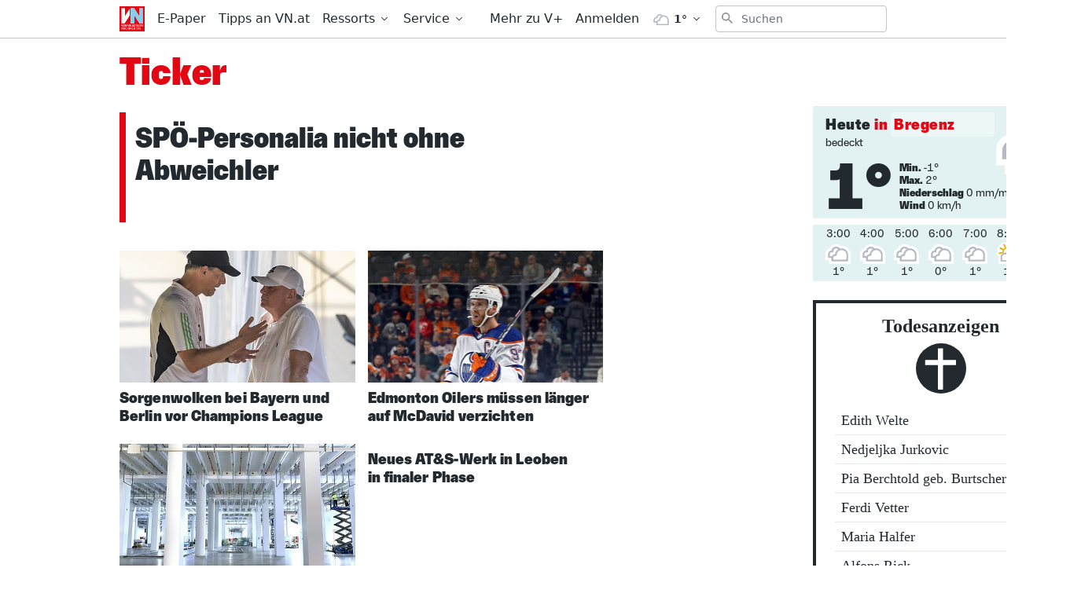

--- FILE ---
content_type: text/html; charset=utf-8
request_url: https://www.vn.at/ressort/apa-news-ticker/page/295
body_size: 63927
content:
<!doctype html>
<html data-n-head-ssr lang="de" data-n-head="%7B%22lang%22:%7B%22ssr%22:%22de%22%7D%7D">
  <head >
    <title>Ticker - Aktuelle Nachrichten auf VN.at</title><meta data-n-head="ssr" charset="utf-8"><meta data-n-head="ssr" name="viewport" content="width=device-width, initial-scale=1"><meta data-n-head="ssr" name="theme-color" content="#e30613"><meta data-n-head="ssr" data-hid="charset" charset="utf-8"><meta data-n-head="ssr" data-hid="apple-mobile-web-app-title" name="apple-mobile-web-app-title" content="Vorarlberger Nachrichten | VN.at"><meta data-n-head="ssr" data-hid="og:type" name="og:type" property="og:type" content="website"><meta data-n-head="ssr" data-hid="og:site_name" name="og:site_name" property="og:site_name" content="Vorarlberger Nachrichten | VN.at"><meta data-n-head="ssr" name="google-signin-client_id" content="765435528906-jh40ku11so6l5n1oaftr3a6e9rct93m4.apps.googleusercontent.com"><meta data-n-head="ssr" name="apple-itunes-app" content="app-id=417731767"><meta data-n-head="ssr" data-hid="robots" name="robots" content="noindex,follow"><meta data-n-head="ssr" data-hid="description" name="description" content="Alle aktuellen News aus dem Ressort Ticker schnell und übersichtlich von den Vorarlberger Nachrichten. Hier verpassen Sie keine Ticker-Nachrichten."><meta data-n-head="ssr" data-hid="og:title" name="og:title" content="Ticker - Aktuelle Nachrichten auf VN.at"><meta data-n-head="ssr" data-hid="og:description" name="og:description" content="Alle aktuellen News aus dem Ressort Ticker schnell und übersichtlich von den Vorarlberger Nachrichten. Hier verpassen Sie keine Ticker-Nachrichten."><link data-n-head="ssr" rel="icon" type="image/x-icon" href="/favicon.png"><link data-n-head="ssr" rel="preconnect" href="https://sessions.bugsnag.com"><link data-n-head="ssr" rel="preconnect" href="https://sandbox.tinypass.com"><link data-n-head="ssr" rel="dns-prefetch" href="https://www.vol.at"><link data-n-head="ssr" rel="preconnect" href="https://api-nordstern.vn.at"><link data-n-head="ssr" rel="dns-prefetch" href="https://paywall.vn.at/api/"><link data-n-head="ssr" rel="preconnect" href="https://ping.chartbeat.net"><link data-n-head="ssr" rel="preconnect" href="https://at.iocnt.net"><link data-n-head="ssr" rel="preconnect" href="https://securepubads.g.doubleclick.net"><link data-n-head="ssr" rel="preconnect" href="https://stats.g.doubleclick.net"><link data-n-head="ssr" rel="preconnect" href="https://tpc.googlesyndication.com"><link data-n-head="ssr" rel="preconnect" href="https://media.vol.at"><link data-n-head="ssr" rel="preconnect" href="https://adservice.google.com"><link data-n-head="ssr" rel="preconnect" href="https://www.googleadservices.com"><link data-n-head="ssr" rel="preconnect" href="https://adservice.google.de"><link data-n-head="ssr" rel="preconnect" href="https://www.google-analytics.com"><link data-n-head="ssr" rel="preconnect" href="https://irqs.iocnt.net"><link data-n-head="ssr" rel="preconnect" href="https://ups.xplosion.de"><link data-n-head="ssr" rel="preconnect" href="https://www.google.com"><link data-n-head="ssr" rel="preconnect" href="https://experience.tinypass.com"><link data-n-head="ssr" rel="preconnect" href="https://connect.facebook.net"><link data-n-head="ssr" rel="preconnect" href="https://static.chartbeat.com"><link data-n-head="ssr" rel="preconnect" href="https://www.googletagmanager.com"><link data-n-head="ssr" rel="preconnect" href="https://www.google.de"><link data-n-head="ssr" rel="preconnect" href="https://www.facebook.com"><link data-n-head="ssr" rel="preconnect" href="https://apis.google.com"><link data-n-head="ssr" data-hid="shortcut-icon" rel="shortcut icon" href="/_nuxt/icons/icon_64x64.1027f3.png"><link data-n-head="ssr" data-hid="apple-touch-icon" rel="apple-touch-icon" href="/_nuxt/icons/icon_512x512.1027f3.png" sizes="512x512"><link data-n-head="ssr" rel="manifest" href="/_nuxt/manifest.6410525d.json" data-hid="manifest"><link data-n-head="ssr" rel="preload" href="https://data-be4fd7bada.vn.at/iomm/latest/manager/base/es6/bundle.js" as="script" crossorigin="true" id="IOMmBundle"><link data-n-head="ssr" rel="preload" href="https://data-be4fd7bada.vn.at/iomm/latest/bootstrap/loader.js" as="script" crossorigin="true"><link data-n-head="ssr" data-hid="canonical" rel="canonical" href="https://www.vn.at/ressort/apa-news-ticker/page/295"><link data-n-head="ssr" rel="prev" href="/ressort/apa-news-ticker/page/294"><link data-n-head="ssr" rel="next" href="/ressort/apa-news-ticker/page/296"><script data-n-head="ssr" type="application/ld+json">{"@context":"http://schema.org","@type":"Corporation","name":"Vorarlberger Nachrichten","legalName":"Russmedia Verlag GmbH","address":{"@type":"PostalAddress","addressCountry":"AT","addressLocality":"Schwarzach","addressRegion":"Vorarlberg","postalCode":"6858","streetAddress":"Gutenbergstrasse 1"},"logo":"https://www.vn.at/icon.png","email":"mailto:abo@vn.at","telephone":"+435572501500","url":"https://www.vn.at"}</script><script data-n-head="ssr" async src="/os-sdk.js" data-hid="onesignal"></script><script data-n-head="ssr">
            if('serviceWorker'in navigator&&!('getRegistrations'in navigator.serviceWorker)){navigator.serviceWorker.getRegistrations=function(){return new Promise(function(resolve,reject){resolve([])})}}
          </script><script data-n-head="ssr" src="https://consent.cookiebot.com/uc.js" data-cbid="b4063dd6-d862-4089-8676-bf82f8cd5b4d" data-framework="TCFv2.2" async></script><script data-n-head="ssr" src="https://data-be4fd7bada.vn.at/iomm/latest/bootstrap/loader.js" crossorigin="true"></script><link rel="preload" href="/_nuxt/dd30d9e.js" as="script"><link rel="preload" href="/_nuxt/95bb6c2.js" as="script"><link rel="preload" href="/_nuxt/2c77b5e.js" as="script"><link rel="preload" href="/_nuxt/84750a9.js" as="script"><link rel="preload" href="/_nuxt/8abe95a.js" as="script"><link rel="preload" href="/_nuxt/6077da7.js" as="script"><link rel="preload" href="/_nuxt/5291357.js" as="script"><link rel="preload" href="/_nuxt/9bc790e.js" as="script"><link rel="preload" href="/_nuxt/a177cb9.js" as="script"><link rel="preload" href="/_nuxt/9c249d3.js" as="script"><style data-vue-ssr-id="65c873ce:0 e9bc2ade:0 03805812:0 3de03fd4:0 21df5db4:0 98ade04a:0 a4d803d8:0 57a246fe:0 7292fddb:0 6e699cf7:0 c880012c:0 61430414:0 5a378eb2:0 ba393fdc:0 41d2e374:0 a3c965f2:0 3b439160:0 5c5222ce:0 d460ae18:0 02f2a234:0 6bd55d6a:0 c5cf00a4:0 9bdd2f92:0 66f5dbdf:0 146725b5:0 2a418404:0 505be742:0 445b795a:0 9ec4e5d4:0">/*! tailwindcss v3.0.24 | MIT License | https://tailwindcss.com*//*
1. Prevent padding and border from affecting element width. (https://github.com/mozdevs/cssremedy/issues/4)
2. Allow adding a border to an element by just adding a border-width. (https://github.com/tailwindcss/tailwindcss/pull/116)
*/

*,
::before,
::after {
  box-sizing: border-box; /* 1 */
  border-width: 0; /* 2 */
  border-style: solid; /* 2 */
  border-color: currentColor; /* 2 */
}

::before,
::after {
  --tw-content: '';
}

/*
1. Use a consistent sensible line-height in all browsers.
2. Prevent adjustments of font size after orientation changes in iOS.
3. Use a more readable tab size.
4. Use the user's configured `sans` font-family by default.
*/

html {
  line-height: 1.5; /* 1 */
  -webkit-text-size-adjust: 100%; /* 2 */
  -moz-tab-size: 4; /* 3 */
  -o-tab-size: 4;
     tab-size: 4; /* 3 */
  font-family: ui-sans-serif, system-ui, -apple-system, BlinkMacSystemFont, "Segoe UI", Roboto, "Helvetica Neue", Arial, "Noto Sans", sans-serif, "Apple Color Emoji", "Segoe UI Emoji", "Segoe UI Symbol", "Noto Color Emoji"; /* 4 */
}

/*
1. Remove the margin in all browsers.
2. Inherit line-height from `html` so users can set them as a class directly on the `html` element.
*/

body {
  margin: 0; /* 1 */
  line-height: inherit; /* 2 */
}

/*
1. Add the correct height in Firefox.
2. Correct the inheritance of border color in Firefox. (https://bugzilla.mozilla.org/show_bug.cgi?id=190655)
3. Ensure horizontal rules are visible by default.
*/

hr {
  height: 0; /* 1 */
  color: inherit; /* 2 */
  border-top-width: 1px; /* 3 */
}

/*
Add the correct text decoration in Chrome, Edge, and Safari.
*/

abbr:where([title]) {
  -webkit-text-decoration: underline dotted;
          text-decoration: underline dotted;
}

/*
Remove the default font size and weight for headings.
*/

h1,
h2,
h3,
h4,
h5,
h6 {
  font-size: inherit;
  font-weight: inherit;
}

/*
Reset links to optimize for opt-in styling instead of opt-out.
*/

a {
  color: inherit;
  text-decoration: inherit;
}

/*
Add the correct font weight in Edge and Safari.
*/

b,
strong {
  font-weight: bolder;
}

/*
1. Use the user's configured `mono` font family by default.
2. Correct the odd `em` font sizing in all browsers.
*/

code,
kbd,
samp,
pre {
  font-family: ui-monospace, SFMono-Regular, Menlo, Monaco, Consolas, "Liberation Mono", "Courier New", monospace; /* 1 */
  font-size: 1em; /* 2 */
}

/*
Add the correct font size in all browsers.
*/

small {
  font-size: 80%;
}

/*
Prevent `sub` and `sup` elements from affecting the line height in all browsers.
*/

sub,
sup {
  font-size: 75%;
  line-height: 0;
  position: relative;
  vertical-align: baseline;
}

sub {
  bottom: -0.25em;
}

sup {
  top: -0.5em;
}

/*
1. Remove text indentation from table contents in Chrome and Safari. (https://bugs.chromium.org/p/chromium/issues/detail?id=999088, https://bugs.webkit.org/show_bug.cgi?id=201297)
2. Correct table border color inheritance in all Chrome and Safari. (https://bugs.chromium.org/p/chromium/issues/detail?id=935729, https://bugs.webkit.org/show_bug.cgi?id=195016)
3. Remove gaps between table borders by default.
*/

table {
  text-indent: 0; /* 1 */
  border-color: inherit; /* 2 */
  border-collapse: collapse; /* 3 */
}

/*
1. Change the font styles in all browsers.
2. Remove the margin in Firefox and Safari.
3. Remove default padding in all browsers.
*/

button,
input,
optgroup,
select,
textarea {
  font-family: inherit; /* 1 */
  font-size: 100%; /* 1 */
  line-height: inherit; /* 1 */
  color: inherit; /* 1 */
  margin: 0; /* 2 */
  padding: 0; /* 3 */
}

/*
Remove the inheritance of text transform in Edge and Firefox.
*/

button,
select {
  text-transform: none;
}

/*
1. Correct the inability to style clickable types in iOS and Safari.
2. Remove default button styles.
*/

button,
[type='button'],
[type='reset'],
[type='submit'] {
  -webkit-appearance: button; /* 1 */
  background-color: transparent; /* 2 */
  background-image: none; /* 2 */
}

/*
Use the modern Firefox focus style for all focusable elements.
*/

:-moz-focusring {
  outline: auto;
}

/*
Remove the additional `:invalid` styles in Firefox. (https://github.com/mozilla/gecko-dev/blob/2f9eacd9d3d995c937b4251a5557d95d494c9be1/layout/style/res/forms.css#L728-L737)
*/

:-moz-ui-invalid {
  box-shadow: none;
}

/*
Add the correct vertical alignment in Chrome and Firefox.
*/

progress {
  vertical-align: baseline;
}

/*
Correct the cursor style of increment and decrement buttons in Safari.
*/

::-webkit-inner-spin-button,
::-webkit-outer-spin-button {
  height: auto;
}

/*
1. Correct the odd appearance in Chrome and Safari.
2. Correct the outline style in Safari.
*/

[type='search'] {
  -webkit-appearance: textfield; /* 1 */
  outline-offset: -2px; /* 2 */
}

/*
Remove the inner padding in Chrome and Safari on macOS.
*/

::-webkit-search-decoration {
  -webkit-appearance: none;
}

/*
1. Correct the inability to style clickable types in iOS and Safari.
2. Change font properties to `inherit` in Safari.
*/

::-webkit-file-upload-button {
  -webkit-appearance: button; /* 1 */
  font: inherit; /* 2 */
}

/*
Add the correct display in Chrome and Safari.
*/

summary {
  display: list-item;
}

/*
Removes the default spacing and border for appropriate elements.
*/

blockquote,
dl,
dd,
h1,
h2,
h3,
h4,
h5,
h6,
hr,
figure,
p,
pre {
  margin: 0;
}

fieldset {
  margin: 0;
  padding: 0;
}

legend {
  padding: 0;
}

ol,
ul,
menu {
  list-style: none;
  margin: 0;
  padding: 0;
}

/*
Prevent resizing textareas horizontally by default.
*/

textarea {
  resize: vertical;
}

/*
1. Reset the default placeholder opacity in Firefox. (https://github.com/tailwindlabs/tailwindcss/issues/3300)
2. Set the default placeholder color to the user's configured gray 400 color.
*/

input::-moz-placeholder, textarea::-moz-placeholder {
  opacity: 1; /* 1 */
  color: #9ca3af; /* 2 */
}

input:-ms-input-placeholder, textarea:-ms-input-placeholder {
  opacity: 1; /* 1 */
  color: #9ca3af; /* 2 */
}

input::placeholder,
textarea::placeholder {
  opacity: 1; /* 1 */
  color: #9ca3af; /* 2 */
}

/*
Set the default cursor for buttons.
*/

button,
[role="button"] {
  cursor: pointer;
}

/*
Make sure disabled buttons don't get the pointer cursor.
*/
:disabled {
  cursor: default;
}

/*
1. Make replaced elements `display: block` by default. (https://github.com/mozdevs/cssremedy/issues/14)
2. Add `vertical-align: middle` to align replaced elements more sensibly by default. (https://github.com/jensimmons/cssremedy/issues/14#issuecomment-634934210)
   This can trigger a poorly considered lint error in some tools but is included by design.
*/

img,
svg,
video,
canvas,
audio,
iframe,
embed,
object {
  display: block; /* 1 */
  vertical-align: middle; /* 2 */
}

/*
Constrain images and videos to the parent width and preserve their intrinsic aspect ratio. (https://github.com/mozdevs/cssremedy/issues/14)
*/

img,
video {
  max-width: 100%;
  height: auto;
}

/*
Ensure the default browser behavior of the `hidden` attribute.
*/

[hidden] {
  display: none;
}[type='text'],[type='email'],[type='url'],[type='password'],[type='number'],[type='date'],[type='datetime-local'],[type='month'],[type='search'],[type='tel'],[type='time'],[type='week'],[multiple],textarea,select{-webkit-appearance:none;-moz-appearance:none;appearance:none;background-color:#fff;border-color:#6b7280;border-width:1px;border-radius:0px;padding-top:0.5rem;padding-right:0.75rem;padding-bottom:0.5rem;padding-left:0.75rem;font-size:1rem;line-height:1.5rem;--tw-shadow:0 0 #0000;}[type='text']:focus, [type='email']:focus, [type='url']:focus, [type='password']:focus, [type='number']:focus, [type='date']:focus, [type='datetime-local']:focus, [type='month']:focus, [type='search']:focus, [type='tel']:focus, [type='time']:focus, [type='week']:focus, [multiple]:focus, textarea:focus, select:focus{outline:2px solid transparent;outline-offset:2px;--tw-ring-inset:var(--tw-empty,/*!*/ /*!*/);--tw-ring-offset-width:0px;--tw-ring-offset-color:#fff;--tw-ring-color:#3182CE;--tw-ring-offset-shadow:var(--tw-ring-inset) 0 0 0 var(--tw-ring-offset-width) var(--tw-ring-offset-color);--tw-ring-shadow:var(--tw-ring-inset) 0 0 0 calc(1px + var(--tw-ring-offset-width)) var(--tw-ring-color);box-shadow:var(--tw-ring-offset-shadow), var(--tw-ring-shadow), var(--tw-shadow);border-color:#3182CE}input::-moz-placeholder, textarea::-moz-placeholder{color:#6b7280;opacity:1}input:-ms-input-placeholder, textarea:-ms-input-placeholder{color:#6b7280;opacity:1}input::placeholder,textarea::placeholder{color:#6b7280;opacity:1}::-webkit-datetime-edit-fields-wrapper{padding:0}::-webkit-date-and-time-value{min-height:1.5em}::-webkit-datetime-edit,::-webkit-datetime-edit-year-field,::-webkit-datetime-edit-month-field,::-webkit-datetime-edit-day-field,::-webkit-datetime-edit-hour-field,::-webkit-datetime-edit-minute-field,::-webkit-datetime-edit-second-field,::-webkit-datetime-edit-millisecond-field,::-webkit-datetime-edit-meridiem-field{padding-top:0;padding-bottom:0}select{background-image:url("data:image/svg+xml,%3csvg xmlns='http://www.w3.org/2000/svg' fill='none' viewBox='0 0 20 20'%3e%3cpath stroke='%236b7280' stroke-linecap='round' stroke-linejoin='round' stroke-width='1.5' d='M6 8l4 4 4-4'/%3e%3c/svg%3e");background-position:right 0.5rem center;background-repeat:no-repeat;background-size:1.5em 1.5em;padding-right:2.5rem;-webkit-print-color-adjust:exact;color-adjust:exact;print-color-adjust:exact}[multiple]{background-image:initial;background-position:initial;background-repeat:unset;background-size:initial;padding-right:0.75rem;-webkit-print-color-adjust:unset;color-adjust:unset;print-color-adjust:unset}[type='checkbox'],[type='radio']{-webkit-appearance:none;-moz-appearance:none;appearance:none;padding:0;-webkit-print-color-adjust:exact;color-adjust:exact;print-color-adjust:exact;display:inline-block;vertical-align:middle;background-origin:border-box;-webkit-user-select:none;-moz-user-select:none;-ms-user-select:none;user-select:none;flex-shrink:0;height:1rem;width:1rem;color:#3182CE;background-color:#fff;border-color:#6b7280;border-width:1px;--tw-shadow:0 0 #0000}[type='checkbox']{border-radius:0px}[type='radio']{border-radius:100%}[type='checkbox']:focus,[type='radio']:focus{outline:2px solid transparent;outline-offset:2px;--tw-ring-inset:var(--tw-empty,/*!*/ /*!*/);--tw-ring-offset-width:2px;--tw-ring-offset-color:#fff;--tw-ring-color:#3182CE;--tw-ring-offset-shadow:var(--tw-ring-inset) 0 0 0 var(--tw-ring-offset-width) var(--tw-ring-offset-color);--tw-ring-shadow:var(--tw-ring-inset) 0 0 0 calc(2px + var(--tw-ring-offset-width)) var(--tw-ring-color);box-shadow:var(--tw-ring-offset-shadow), var(--tw-ring-shadow), var(--tw-shadow)}[type='checkbox']:checked,[type='radio']:checked{border-color:transparent;background-color:currentColor;background-size:100% 100%;background-position:center;background-repeat:no-repeat}[type='checkbox']:checked{background-image:url("data:image/svg+xml,%3csvg viewBox='0 0 16 16' fill='white' xmlns='http://www.w3.org/2000/svg'%3e%3cpath d='M12.207 4.793a1 1 0 010 1.414l-5 5a1 1 0 01-1.414 0l-2-2a1 1 0 011.414-1.414L6.5 9.086l4.293-4.293a1 1 0 011.414 0z'/%3e%3c/svg%3e")}[type='radio']:checked{background-image:url("data:image/svg+xml,%3csvg viewBox='0 0 16 16' fill='white' xmlns='http://www.w3.org/2000/svg'%3e%3ccircle cx='8' cy='8' r='3'/%3e%3c/svg%3e")}[type='checkbox']:checked:hover,[type='checkbox']:checked:focus,[type='radio']:checked:hover,[type='radio']:checked:focus{border-color:transparent;background-color:currentColor}[type='checkbox']:indeterminate{background-image:url("data:image/svg+xml,%3csvg xmlns='http://www.w3.org/2000/svg' fill='none' viewBox='0 0 16 16'%3e%3cpath stroke='white' stroke-linecap='round' stroke-linejoin='round' stroke-width='2' d='M4 8h8'/%3e%3c/svg%3e");border-color:transparent;background-color:currentColor;background-size:100% 100%;background-position:center;background-repeat:no-repeat}[type='checkbox']:indeterminate:hover,[type='checkbox']:indeterminate:focus{border-color:transparent;background-color:currentColor}[type='file']{background:unset;border-color:inherit;border-width:0;border-radius:0;padding:0;font-size:unset;line-height:inherit}[type='file']:focus{outline:1px solid ButtonText;outline:1px auto -webkit-focus-ring-color}*, ::before, ::after{--tw-translate-x:0;--tw-translate-y:0;--tw-rotate:0;--tw-skew-x:0;--tw-skew-y:0;--tw-scale-x:1;--tw-scale-y:1;--tw-pan-x: ;--tw-pan-y: ;--tw-pinch-zoom: ;--tw-scroll-snap-strictness:proximity;--tw-ordinal: ;--tw-slashed-zero: ;--tw-numeric-figure: ;--tw-numeric-spacing: ;--tw-numeric-fraction: ;--tw-ring-inset: ;--tw-ring-offset-width:0px;--tw-ring-offset-color:#fff;--tw-ring-color:rgb(66 153 225 / 0.5);--tw-ring-offset-shadow:0 0 #0000;--tw-ring-shadow:0 0 #0000;--tw-shadow:0 0 #0000;--tw-shadow-colored:0 0 #0000;--tw-blur: ;--tw-brightness: ;--tw-contrast: ;--tw-grayscale: ;--tw-hue-rotate: ;--tw-invert: ;--tw-saturate: ;--tw-sepia: ;--tw-drop-shadow: ;--tw-backdrop-blur: ;--tw-backdrop-brightness: ;--tw-backdrop-contrast: ;--tw-backdrop-grayscale: ;--tw-backdrop-hue-rotate: ;--tw-backdrop-invert: ;--tw-backdrop-opacity: ;--tw-backdrop-saturate: ;--tw-backdrop-sepia: }.container{width:100%}@media (min-width: 321px){.container{max-width:321px}}@media (min-width: 576px){.container{max-width:576px}}@media (min-width: 768px){.container{max-width:768px}}@media (min-width: 1024px){.container{max-width:1024px}}.aspect-w-16{position:relative;padding-bottom:calc(var(--tw-aspect-h) / var(--tw-aspect-w) * 100%);--tw-aspect-w:16}.aspect-w-16 > *{position:absolute;height:100%;width:100%;top:0;right:0;bottom:0;left:0}.aspect-h-9{--tw-aspect-h:9}.aspect-w-10{position:relative;padding-bottom:calc(var(--tw-aspect-h) / var(--tw-aspect-w) * 100%);--tw-aspect-w:10}.aspect-w-10 > *{position:absolute;height:100%;width:100%;top:0;right:0;bottom:0;left:0}.sr-only{position:absolute;width:1px;height:1px;padding:0;margin:-1px;overflow:hidden;clip:rect(0, 0, 0, 0);white-space:nowrap;border-width:0}.pointer-events-none{pointer-events:none}.invisible{visibility:hidden}.static{position:static}.fixed{position:fixed}.absolute{position:absolute}.relative{position:relative}.inset-0{top:0px;right:0px;bottom:0px;left:0px}.inset-auto{top:auto;right:auto;bottom:auto;left:auto}.inset-x-0{left:0px;right:0px}.top-0{top:0px}.left-0{left:0px}.right-0{right:0px}.bottom-0{bottom:0px}.-top-12{top:-3rem}.right-2{right:0.5rem}.top-2{top:0.5rem}.left-2{left:0.5rem}.bottom-auto{bottom:auto}.left-auto{left:auto}.top-4{top:1rem}.-right-1{right:-0.25rem}.top-auto{top:auto}.isolate{isolation:isolate}.z-20{z-index:20}.z-10{z-index:10}.z-top{z-index:1000001}.z-30{z-index:30}.z-50{z-index:50}.z-1million{z-index:1000000}.z-\[-1\]{z-index:-1}.z-0{z-index:0}.order-2{order:2}.order-1{order:1}.col-span-6{grid-column:span 6 / span 6}.float-right{float:right}.m-auto{margin:auto}.m-1{margin:0.25rem}.m-0{margin:0px}.m-2{margin:0.5rem}.mx-auto{margin-left:auto;margin-right:auto}.mx-2{margin-left:0.5rem;margin-right:0.5rem}.my-2{margin-top:0.5rem;margin-bottom:0.5rem}.my-0{margin-top:0px;margin-bottom:0px}.mx-1{margin-left:0.25rem;margin-right:0.25rem}.-mx-2{margin-left:-0.5rem;margin-right:-0.5rem}.-mx-5{margin-left:-1.25rem;margin-right:-1.25rem}.my-8{margin-top:2rem;margin-bottom:2rem}.my-4{margin-top:1rem;margin-bottom:1rem}.my-10{margin-top:2.5rem;margin-bottom:2.5rem}.mx-5{margin-left:1.25rem;margin-right:1.25rem}.mx-4{margin-left:1rem;margin-right:1rem}.mx-0{margin-left:0px;margin-right:0px}.my-6{margin-top:1.5rem;margin-bottom:1.5rem}.my-1{margin-top:0.25rem;margin-bottom:0.25rem}.my-3{margin-top:0.75rem;margin-bottom:0.75rem}.mt-4{margin-top:1rem}.mb-4{margin-bottom:1rem}.mt-2{margin-top:0.5rem}.mb-8{margin-bottom:2rem}.mt-3{margin-top:0.75rem}.mr-3{margin-right:0.75rem}.ml-1{margin-left:0.25rem}.mb-2{margin-bottom:0.5rem}.mb-0{margin-bottom:0px}.mr-2{margin-right:0.5rem}.mb-20{margin-bottom:5rem}.ml-4{margin-left:1rem}.mb-6{margin-bottom:1.5rem}.mb-10{margin-bottom:2.5rem}.mr-5{margin-right:1.25rem}.mt-8{margin-top:2rem}.mt-6{margin-top:1.5rem}.mb-3{margin-bottom:0.75rem}.mb-1{margin-bottom:0.25rem}.ml-2{margin-left:0.5rem}.mt-1{margin-top:0.25rem}.mt-10{margin-top:2.5rem}.mb-24{margin-bottom:6rem}.ml-3{margin-left:0.75rem}.mr-1{margin-right:0.25rem}.mt-20{margin-top:5rem}.mb-12{margin-bottom:3rem}.ml-0{margin-left:0px}.mt-5{margin-top:1.25rem}.mt-0{margin-top:0px}.mr-4{margin-right:1rem}.mt-16{margin-top:4rem}.mr-20{margin-right:5rem}.mr-0{margin-right:0px}.-mt-1{margin-top:-0.25rem}.-mt-8{margin-top:-2rem}.mr-10{margin-right:2.5rem}.-mt-10{margin-top:-2.5rem}.-mr-4{margin-right:-1rem}.-mb-40{margin-bottom:-10rem}.mt-12{margin-top:3rem}.ml-6{margin-left:1.5rem}.-mb-4{margin-bottom:-1rem}.mr-6{margin-right:1.5rem}.-mt-4{margin-top:-1rem}.box-border{box-sizing:border-box}.block{display:block}.inline-block{display:inline-block}.inline{display:inline}.flex{display:flex}.inline-flex{display:inline-flex}.table{display:table}.grid{display:grid}.hidden{display:none}.h-full{height:100%}.h-24{height:6rem}.h-10{height:2.5rem}.h-screen{height:100vh}.h-8{height:2rem}.h-4{height:1rem}.h-20{height:5rem}.h-0{height:0px}.h-12{height:3rem}.h-auto{height:auto}.h-6{height:1.5rem}.h-16{height:4rem}.h-48{height:12rem}.h-2{height:0.5rem}.h-5{height:1.25rem}.h-px{height:1px}.h-3{height:0.75rem}.h-40{height:10rem}.h-28{height:7rem}.h-32{height:8rem}.max-h-screen{max-height:100vh}.max-h-24{max-height:24rem}.max-h-14{max-height:14rem}.max-h-full{max-height:100%}.min-h-screen{min-height:100vh}.min-h-24{min-height:24rem}.min-h-0{min-height:0px}.min-h-10{min-height:10rem}.min-h-6{min-height:6rem}.min-h-18{min-height:18rem}.min-h-3{min-height:3rem}.min-h-12{min-height:12rem}.min-h-\[200px\]{min-height:200px}.w-screen{width:100vw}.w-full{width:100%}.w-10{width:2.5rem}.w-8{width:2rem}.w-4{width:1rem}.w-56{width:14rem}.w-12{width:3rem}.w-2{width:0.5rem}.w-1\/3{width:33.333333%}.w-2\/3{width:66.666667%}.w-3\/4{width:75%}.w-3\/5{width:60%}.w-1\/4{width:25%}.w-24{width:6rem}.w-5{width:1.25rem}.w-6{width:1.5rem}.w-4\/5{width:80%}.w-16{width:4rem}.w-20{width:5rem}.w-3{width:0.75rem}.w-5\/6{width:83.333333%}.w-64{width:16rem}.w-1\/2{width:50%}.w-auto{width:auto}.w-28{width:7rem}.w-32{width:8rem}.min-w-0{min-width:0px}.min-w-1\/3{min-width:33.3333%}.min-w-1\/4{min-width:25%}.min-w-\[14rem\]{min-width:14rem}.max-w-paywall{max-width:32rem}.max-w-full{max-width:100%}.max-w-reading{max-width:35rem}.max-w-md{max-width:40rem}.max-w-xl{max-width:60rem}.max-w-sm{max-width:30rem}.max-w-screen-sm{max-width:576px}.max-w-none{max-width:none}.flex-1{flex:1 1 0%}.flex-shrink-0{flex-shrink:0}.flex-shrink{flex-shrink:1}.flex-grow{flex-grow:1}.flex-grow-0{flex-grow:0}.rotate-6{--tw-rotate:6deg;transform:translate(var(--tw-translate-x), var(--tw-translate-y)) rotate(var(--tw-rotate)) skewX(var(--tw-skew-x)) skewY(var(--tw-skew-y)) scaleX(var(--tw-scale-x)) scaleY(var(--tw-scale-y))}.-rotate-6{--tw-rotate:-6deg;transform:translate(var(--tw-translate-x), var(--tw-translate-y)) rotate(var(--tw-rotate)) skewX(var(--tw-skew-x)) skewY(var(--tw-skew-y)) scaleX(var(--tw-scale-x)) scaleY(var(--tw-scale-y))}.transform{transform:translate(var(--tw-translate-x), var(--tw-translate-y)) rotate(var(--tw-rotate)) skewX(var(--tw-skew-x)) skewY(var(--tw-skew-y)) scaleX(var(--tw-scale-x)) scaleY(var(--tw-scale-y))}.transform-none{transform:none}.cursor-pointer{cursor:pointer}.select-none{-webkit-user-select:none;-moz-user-select:none;-ms-user-select:none;user-select:none}.resize{resize:both}.list-disc{list-style-type:disc}.list-none{list-style-type:none}.appearance-none{-webkit-appearance:none;-moz-appearance:none;appearance:none}.grid-cols-6{grid-template-columns:repeat(6, minmax(0, 1fr))}.flex-row{flex-direction:row}.flex-row-reverse{flex-direction:row-reverse}.flex-col{flex-direction:column}.flex-wrap{flex-wrap:wrap}.flex-nowrap{flex-wrap:nowrap}.items-start{align-items:flex-start}.items-end{align-items:flex-end}.items-center{align-items:center}.items-baseline{align-items:baseline}.items-stretch{align-items:stretch}.justify-start{justify-content:flex-start}.justify-end{justify-content:flex-end}.justify-center{justify-content:center}.justify-between{justify-content:space-between}.justify-around{justify-content:space-around}.justify-evenly{justify-content:space-evenly}.gap-4{gap:1rem}.gap-1{gap:0.25rem}.gap-3{gap:0.75rem}.gap-2{gap:0.5rem}.gap-x-2{-moz-column-gap:0.5rem;column-gap:0.5rem}.space-x-4 > :not([hidden]) ~ :not([hidden]){--tw-space-x-reverse:0;margin-right:calc(1rem * var(--tw-space-x-reverse));margin-left:calc(1rem * calc(1 - var(--tw-space-x-reverse)))}.space-x-2 > :not([hidden]) ~ :not([hidden]){--tw-space-x-reverse:0;margin-right:calc(0.5rem * var(--tw-space-x-reverse));margin-left:calc(0.5rem * calc(1 - var(--tw-space-x-reverse)))}.space-x-8 > :not([hidden]) ~ :not([hidden]){--tw-space-x-reverse:0;margin-right:calc(2rem * var(--tw-space-x-reverse));margin-left:calc(2rem * calc(1 - var(--tw-space-x-reverse)))}.space-y-2 > :not([hidden]) ~ :not([hidden]){--tw-space-y-reverse:0;margin-top:calc(0.5rem * calc(1 - var(--tw-space-y-reverse)));margin-bottom:calc(0.5rem * var(--tw-space-y-reverse))}.divide-y > :not([hidden]) ~ :not([hidden]){--tw-divide-y-reverse:0;border-top-width:calc(1px * calc(1 - var(--tw-divide-y-reverse)));border-bottom-width:calc(1px * var(--tw-divide-y-reverse))}.divide-gray-200 > :not([hidden]) ~ :not([hidden]){--tw-divide-opacity:1;border-color:rgb(229 231 235 / var(--tw-divide-opacity))}.overflow-hidden{overflow:hidden}.overflow-x-auto{overflow-x:auto}.overflow-y-auto{overflow-y:auto}.overflow-x-hidden{overflow-x:hidden}.overflow-y-hidden{overflow-y:hidden}.whitespace-nowrap{white-space:nowrap}.rounded{border-radius:0.25rem}.rounded-md{border-radius:0.375rem}.rounded-full{border-radius:9999px}.rounded-lg{border-radius:0.5rem}.rounded-none{border-radius:0px}.rounded-sm{border-radius:0.125rem}.rounded-b-none{border-bottom-right-radius:0px;border-bottom-left-radius:0px}.rounded-tl{border-top-left-radius:0.25rem}.rounded-bl{border-bottom-left-radius:0.25rem}.border-0{border-width:0px}.border{border-width:1px}.border-2{border-width:2px}.border-4{border-width:4px}.border-half{border-width:.5px}.border-\[3px\]{border-width:3px}.border-8{border-width:8px}.border-t-8{border-top-width:8px}.border-b{border-bottom-width:1px}.border-t-4{border-top-width:4px}.border-r-2{border-right-width:2px}.border-b-2{border-bottom-width:2px}.border-b-4{border-bottom-width:4px}.border-r{border-right-width:1px}.border-t-2{border-top-width:2px}.border-b-half{border-bottom-width:.5px}.border-b-0{border-bottom-width:0px}.border-t{border-top-width:1px}.border-l-2{border-left-width:2px}.border-l{border-left-width:1px}.border-t-0{border-top-width:0px}.border-r-half{border-right-width:.5px}.border-l-8{border-left-width:8px}.border-solid{border-style:solid}.border-dotted{border-style:dotted}.border-none{border-style:none}.border-black-900{--tw-border-opacity:1;border-color:rgb(242 242 242 / var(--tw-border-opacity))}.border-black-800{--tw-border-opacity:1;border-color:rgb(196 196 196 / var(--tw-border-opacity))}.border-black-000{--tw-border-opacity:1;border-color:rgb(34 41 47 / var(--tw-border-opacity))}.border-red-vplus{--tw-border-opacity:1;border-color:rgb(227 5 27 / var(--tw-border-opacity))}.border-red{--tw-border-opacity:1;border-color:rgb(227 6 19 / var(--tw-border-opacity))}.border-blue-800{--tw-border-opacity:1;border-color:rgb(44 82 130 / var(--tw-border-opacity))}.border-green-300{--tw-border-opacity:1;border-color:rgb(134 239 172 / var(--tw-border-opacity))}.border-green-500{--tw-border-opacity:1;border-color:rgb(56 193 114 / var(--tw-border-opacity))}.border-black-400{--tw-border-opacity:1;border-color:rgb(130 130 130 / var(--tw-border-opacity))}.border-gray-100{--tw-border-opacity:1;border-color:rgb(243 244 246 / var(--tw-border-opacity))}.border-gray-200{--tw-border-opacity:1;border-color:rgb(229 231 235 / var(--tw-border-opacity))}.border-blue-light{--tw-border-opacity:1;border-color:rgb(122 201 233 / var(--tw-border-opacity))}.border-transparent{border-color:transparent}.border-gray-500{--tw-border-opacity:1;border-color:rgb(107 114 128 / var(--tw-border-opacity))}.border-gray-400{--tw-border-opacity:1;border-color:rgb(156 163 175 / var(--tw-border-opacity))}.border-pw-red{--tw-border-opacity:1;border-color:rgb(220 4 20 / var(--tw-border-opacity))}.border-blue-200{--tw-border-opacity:1;border-color:rgb(190 227 248 / var(--tw-border-opacity))}.border-gray-300{--tw-border-opacity:1;border-color:rgb(209 213 219 / var(--tw-border-opacity))}.border-blue-500{--tw-border-opacity:1;border-color:rgb(66 153 225 / var(--tw-border-opacity))}.border-blue-700{--tw-border-opacity:1;border-color:rgb(43 108 176 / var(--tw-border-opacity))}.bg-blue-light{--tw-bg-opacity:1;background-color:rgb(122 201 233 / var(--tw-bg-opacity))}.bg-white{--tw-bg-opacity:1;background-color:rgb(255 255 255 / var(--tw-bg-opacity))}.bg-red{--tw-bg-opacity:1;background-color:rgb(227 6 19 / var(--tw-bg-opacity))}.bg-red-dark{--tw-bg-opacity:1;background-color:rgb(185 6 19 / var(--tw-bg-opacity))}.bg-black-800{--tw-bg-opacity:1;background-color:rgb(196 196 196 / var(--tw-bg-opacity))}.bg-black-000{--tw-bg-opacity:1;background-color:rgb(34 41 47 / var(--tw-bg-opacity))}.bg-red-vplus{--tw-bg-opacity:1;background-color:rgb(227 5 27 / var(--tw-bg-opacity))}.bg-blue-700{--tw-bg-opacity:1;background-color:rgb(43 108 176 / var(--tw-bg-opacity))}.bg-blue-200{--tw-bg-opacity:1;background-color:rgb(190 227 248 / var(--tw-bg-opacity))}.bg-blue-800{--tw-bg-opacity:1;background-color:rgb(44 82 130 / var(--tw-bg-opacity))}.bg-green-500{--tw-bg-opacity:1;background-color:rgb(56 193 114 / var(--tw-bg-opacity))}.bg-black-900{--tw-bg-opacity:1;background-color:rgb(242 242 242 / var(--tw-bg-opacity))}.bg-black-200{--tw-bg-opacity:1;background-color:rgb(111 111 111 / var(--tw-bg-opacity))}.bg-gray-100{--tw-bg-opacity:1;background-color:rgb(243 244 246 / var(--tw-bg-opacity))}.bg-white\/90{background-color:rgb(255 255 255 / 0.9)}.bg-blue-400{--tw-bg-opacity:1;background-color:rgb(99 179 237 / var(--tw-bg-opacity))}.bg-transparent{background-color:transparent}.bg-white\/30{background-color:rgb(255 255 255 / 0.3)}.bg-blue-600{--tw-bg-opacity:1;background-color:rgb(49 130 206 / var(--tw-bg-opacity))}.bg-blue-500{--tw-bg-opacity:1;background-color:rgb(66 153 225 / var(--tw-bg-opacity))}.bg-gray-200{--tw-bg-opacity:1;background-color:rgb(229 231 235 / var(--tw-bg-opacity))}.bg-pw-red{--tw-bg-opacity:1;background-color:rgb(220 4 20 / var(--tw-bg-opacity))}.bg-gray-50{--tw-bg-opacity:1;background-color:rgb(249 250 251 / var(--tw-bg-opacity))}.bg-green-200{--tw-bg-opacity:1;background-color:rgb(187 247 208 / var(--tw-bg-opacity))}.bg-gray-300{--tw-bg-opacity:1;background-color:rgb(209 213 219 / var(--tw-bg-opacity))}.bg-gray-600{--tw-bg-opacity:1;background-color:rgb(75 85 99 / var(--tw-bg-opacity))}.bg-\[\#000000\]{--tw-bg-opacity:1;background-color:rgb(0 0 0 / var(--tw-bg-opacity))}.bg-green-600{--tw-bg-opacity:1;background-color:rgb(22 163 74 / var(--tw-bg-opacity))}.bg-opacity-50{--tw-bg-opacity:0.5}.bg-opacity-60{--tw-bg-opacity:0.6}.bg-opacity-10{--tw-bg-opacity:0.1}.bg-opacity-75{--tw-bg-opacity:0.75}.bg-opacity-90{--tw-bg-opacity:0.9}.bg-gradient-to-b{background-image:linear-gradient(to bottom, var(--tw-gradient-stops))}.from-transparent{--tw-gradient-from:transparent;--tw-gradient-stops:var(--tw-gradient-from), var(--tw-gradient-to, rgb(0 0 0 / 0))}.to-gray-600{--tw-gradient-to:#4b5563}.bg-cover{background-size:cover}.bg-right-bottom{background-position:right bottom}.bg-top{background-position:top}.bg-no-repeat{background-repeat:no-repeat}.fill-current{fill:currentColor}.stroke-current{stroke:currentColor}.stroke-0{stroke-width:0}.object-cover{-o-object-fit:cover;object-fit:cover}.object-center{-o-object-position:center;object-position:center}.p-4{padding:1rem}.p-1{padding:0.25rem}.p-3{padding:0.75rem}.p-2{padding:0.5rem}.p-0{padding:0px}.p-5{padding:1.25rem}.p-10{padding:2.5rem}.p-6{padding:1.5rem}.py-1{padding-top:0.25rem;padding-bottom:0.25rem}.px-6{padding-left:1.5rem;padding-right:1.5rem}.py-2{padding-top:0.5rem;padding-bottom:0.5rem}.px-2{padding-left:0.5rem;padding-right:0.5rem}.px-4{padding-left:1rem;padding-right:1rem}.py-3{padding-top:0.75rem;padding-bottom:0.75rem}.px-0{padding-left:0px;padding-right:0px}.px-5{padding-left:1.25rem;padding-right:1.25rem}.px-3{padding-left:0.75rem;padding-right:0.75rem}.py-4{padding-top:1rem;padding-bottom:1rem}.py-5{padding-top:1.25rem;padding-bottom:1.25rem}.px-12{padding-left:3rem;padding-right:3rem}.py-0{padding-top:0px;padding-bottom:0px}.py-8{padding-top:2rem;padding-bottom:2rem}.px-1{padding-left:0.25rem;padding-right:0.25rem}.py-10{padding-top:2.5rem;padding-bottom:2.5rem}.py-12{padding-top:3rem;padding-bottom:3rem}.pr-32{padding-right:8rem}.pt-2{padding-top:0.5rem}.pr-2{padding-right:0.5rem}.pr-1{padding-right:0.25rem}.pb-4{padding-bottom:1rem}.pb-20{padding-bottom:5rem}.pl-0{padding-left:0px}.pb-1{padding-bottom:0.25rem}.pt-16{padding-top:4rem}.pt-4{padding-top:1rem}.pb-0{padding-bottom:0px}.pb-3{padding-bottom:0.75rem}.pr-4{padding-right:1rem}.pl-6{padding-left:1.5rem}.pl-10{padding-left:2.5rem}.pt-12{padding-top:3rem}.pl-8{padding-left:2rem}.pl-1{padding-left:0.25rem}.pl-12{padding-left:3rem}.pt-3{padding-top:0.75rem}.pb-6{padding-bottom:1.5rem}.pb-12{padding-bottom:3rem}.pr-8{padding-right:2rem}.pt-0{padding-top:0px}.pr-12{padding-right:3rem}.pb-2{padding-bottom:0.5rem}.pt-1{padding-top:0.25rem}.pb-10{padding-bottom:2.5rem}.text-left{text-align:left}.text-center{text-align:center}.text-right{text-align:right}.align-middle{vertical-align:middle}.font-headline{font-family:VNPolarisWeb, Arial Narrow, sans-serif}.font-sans{font-family:ui-sans-serif, system-ui, -apple-system, BlinkMacSystemFont, "Segoe UI", Roboto, "Helvetica Neue", Arial, "Noto Sans", sans-serif, "Apple Color Emoji", "Segoe UI Emoji", "Segoe UI Symbol", "Noto Color Emoji"}.font-serif{font-family:ui-serif, Georgia, Cambria, "Times New Roman", Times, serif}.font-mono{font-family:ui-monospace, SFMono-Regular, Menlo, Monaco, Consolas, "Liberation Mono", "Courier New", monospace}.text-base{font-size:1rem}.text-xs{font-size:0.75rem}.text-xl{font-size:1.25rem}.text-4xl{font-size:2.25rem}.text-sm{font-size:0.875rem}.text-lg{font-size:1.125rem}.text-2xl{font-size:1.5rem}.text-3xl{font-size:1.875rem}.text-2xs{font-size:.5rem}.text-5xl{font-size:3rem}.font-extrabold{font-weight:800}.font-bold{font-weight:700}.font-semibold{font-weight:600}.font-normal{font-weight:400}.font-black{font-weight:900}.font-extralight{font-weight:200}.font-thin{font-weight:100}.font-medium{font-weight:500}.uppercase{text-transform:uppercase}.normal-case{text-transform:none}.italic{font-style:italic}.not-italic{font-style:normal}.leading-normal{line-height:1.5}.leading-none{line-height:1}.leading-tight{line-height:1.25}.leading-narrow{line-height:1.35}.leading-5{line-height:1.25rem}.leading-snug{line-height:1.375}.tracking-wide{letter-spacing:0.025em}.tracking-heavy{letter-spacing:-0.015em}.tracking-tight{letter-spacing:-0.025em}.tracking-widest{letter-spacing:0.1em}.tracking-wider{letter-spacing:0.05em}.text-black-000{--tw-text-opacity:1;color:rgb(34 41 47 / var(--tw-text-opacity))}.text-black-200{--tw-text-opacity:1;color:rgb(111 111 111 / var(--tw-text-opacity))}.text-blue-900{--tw-text-opacity:1;color:rgb(42 67 101 / var(--tw-text-opacity))}.text-blue-600{--tw-text-opacity:1;color:rgb(49 130 206 / var(--tw-text-opacity))}.text-white{--tw-text-opacity:1;color:rgb(255 255 255 / var(--tw-text-opacity))}.text-red{--tw-text-opacity:1;color:rgb(227 6 19 / var(--tw-text-opacity))}.text-blue-700{--tw-text-opacity:1;color:rgb(43 108 176 / var(--tw-text-opacity))}.text-blue-500{--tw-text-opacity:1;color:rgb(66 153 225 / var(--tw-text-opacity))}.text-blue-800{--tw-text-opacity:1;color:rgb(44 82 130 / var(--tw-text-opacity))}.text-blue-100{--tw-text-opacity:1;color:rgb(235 248 255 / var(--tw-text-opacity))}.text-red-dark{--tw-text-opacity:1;color:rgb(185 6 19 / var(--tw-text-opacity))}.text-gray-700{--tw-text-opacity:1;color:rgb(55 65 81 / var(--tw-text-opacity))}.text-blue-50{--tw-text-opacity:1;color:rgb(239 246 255 / var(--tw-text-opacity))}.text-green-700{--tw-text-opacity:1;color:rgb(21 128 61 / var(--tw-text-opacity))}.text-gray-500{--tw-text-opacity:1;color:rgb(107 114 128 / var(--tw-text-opacity))}.text-gray-900{--tw-text-opacity:1;color:rgb(17 24 39 / var(--tw-text-opacity))}.text-green-800{--tw-text-opacity:1;color:rgb(22 101 52 / var(--tw-text-opacity))}.text-gray-800{--tw-text-opacity:1;color:rgb(31 41 55 / var(--tw-text-opacity))}.text-opacity-25{--tw-text-opacity:0.25}.underline{-webkit-text-decoration-line:underline;text-decoration-line:underline}.opacity-50{opacity:0.5}.opacity-100{opacity:1}.mix-blend-multiply{mix-blend-mode:multiply}.shadow{--tw-shadow:0 1px 3px 0 rgb(0 0 0 / 0.1), 0 1px 2px -1px rgb(0 0 0 / 0.1);--tw-shadow-colored:0 1px 3px 0 var(--tw-shadow-color), 0 1px 2px -1px var(--tw-shadow-color);box-shadow:var(--tw-ring-offset-shadow, 0 0 #0000), var(--tw-ring-shadow, 0 0 #0000), var(--tw-shadow)}.shadow-md{--tw-shadow:0 4px 6px -1px rgb(0 0 0 / 0.1), 0 2px 4px -2px rgb(0 0 0 / 0.1);--tw-shadow-colored:0 4px 6px -1px var(--tw-shadow-color), 0 2px 4px -2px var(--tw-shadow-color);box-shadow:var(--tw-ring-offset-shadow, 0 0 #0000), var(--tw-ring-shadow, 0 0 #0000), var(--tw-shadow)}.shadow-sm{--tw-shadow:0 1px 2px 0 rgb(0 0 0 / 0.05);--tw-shadow-colored:0 1px 2px 0 var(--tw-shadow-color);box-shadow:var(--tw-ring-offset-shadow, 0 0 #0000), var(--tw-ring-shadow, 0 0 #0000), var(--tw-shadow)}.shadow-lg{--tw-shadow:0 10px 15px -3px rgb(0 0 0 / 0.1), 0 4px 6px -4px rgb(0 0 0 / 0.1);--tw-shadow-colored:0 10px 15px -3px var(--tw-shadow-color), 0 4px 6px -4px var(--tw-shadow-color);box-shadow:var(--tw-ring-offset-shadow, 0 0 #0000), var(--tw-ring-shadow, 0 0 #0000), var(--tw-shadow)}.outline-none{outline:2px solid transparent;outline-offset:2px}.drop-shadow{--tw-drop-shadow:drop-shadow(0 1px 2px rgb(0 0 0 / 0.1)) drop-shadow(0 1px 1px rgb(0 0 0 / 0.06));filter:var(--tw-blur) var(--tw-brightness) var(--tw-contrast) var(--tw-grayscale) var(--tw-hue-rotate) var(--tw-invert) var(--tw-saturate) var(--tw-sepia) var(--tw-drop-shadow)}.invert{--tw-invert:invert(100%);filter:var(--tw-blur) var(--tw-brightness) var(--tw-contrast) var(--tw-grayscale) var(--tw-hue-rotate) var(--tw-invert) var(--tw-saturate) var(--tw-sepia) var(--tw-drop-shadow)}.filter{filter:var(--tw-blur) var(--tw-brightness) var(--tw-contrast) var(--tw-grayscale) var(--tw-hue-rotate) var(--tw-invert) var(--tw-saturate) var(--tw-sepia) var(--tw-drop-shadow)}.transition-colors{transition-property:color, background-color, border-color, fill, stroke, -webkit-text-decoration-color;transition-property:color, background-color, border-color, text-decoration-color, fill, stroke;transition-property:color, background-color, border-color, text-decoration-color, fill, stroke, -webkit-text-decoration-color;transition-timing-function:cubic-bezier(0.4, 0, 0.2, 1);transition-duration:150ms}.transition-all{transition-property:all;transition-timing-function:cubic-bezier(0.4, 0, 0.2, 1);transition-duration:150ms}.transition{transition-property:color, background-color, border-color, fill, stroke, opacity, box-shadow, transform, filter, -webkit-text-decoration-color, -webkit-backdrop-filter;transition-property:color, background-color, border-color, text-decoration-color, fill, stroke, opacity, box-shadow, transform, filter, backdrop-filter;transition-property:color, background-color, border-color, text-decoration-color, fill, stroke, opacity, box-shadow, transform, filter, backdrop-filter, -webkit-text-decoration-color, -webkit-backdrop-filter;transition-timing-function:cubic-bezier(0.4, 0, 0.2, 1);transition-duration:150ms}.duration-200{transition-duration:200ms}.duration-300{transition-duration:300ms}.text-shadow{text-shadow:0px 0px 1px rgb(0 0 0 / 20%), 0px 0px 1px rgb(1 0 5 / 10%)}.text-shadow-none{text-shadow:none}.text-shadow-vaccination-labels{text-shadow:-0.5px -0.5px 0px #bfdbfe, 0.5px -0.5px 0px #bfdbfe, -0.5px 0.5px 0px #bfdbfe, 0.5px 0.5px 0px #bfdbfe;}.hyphens-auto{-webkit-hyphens:auto;-ms-hyphens:auto;hyphens:auto}@font-face{font-family:"VNPolarisWeb";src:url(https://www.vn.at/fonts/VNPolarisWeb-Black.woff2) format("woff2"),url(https://www.vn.at/fonts/VNPolarisWeb-Black.woff) format("woff");font-weight:900;font-style:normal;font-stretch:normal;font-display:swap}@font-face{font-family:"VNPolarisWeb";src:url(https://www.vn.at/fonts/VNPolarisWeb-Regular.woff2) format("woff2"),url(https://www.vn.at/fonts/VNPolarisWeb-Regular.woff) format("woff");font-weight:400;font-style:normal;font-stretch:normal;font-display:swap}html{-webkit-font-smoothing:antialiased;-moz-osx-font-smoothing:grayscale;line-height:1.15}.text-shadow{text-shadow:1px 1px 5px #000}:root{--category-color:#e30613;--category-color-lighter:#f9232f}.category-wissen{--category-color:#0095db;--category-color-lighter:#0fb2ff}.category-gesund{--category-color:#ffcd1c;--category-color-lighter:#ffd84f}.category-sport{--category-color:#32ac5c;--category-color-lighter:#47ca74}.category-kultur{--category-color:#878787;--category-color-lighter:#a1a1a1}.category-chronik,.category-lokal{--category-color:#ffcd1c;--category-color-lighter:#ffd84f}.category-menschen{--category-color:#90368c;--category-color-lighter:#b544b0}.category-politik,.category-spezial,.category-vorarlberg{--category-color:#e30613;--category-color-lighter:#f9232f}.category-welt{--category-color:#90368c;--category-color-lighter:#b544b0}.category-reise{--category-color:#5057a3;--category-color-lighter:#6e74b8}.category-mobilitaet,.category-motor,.category-wohin{--category-color:#66c1c1;--category-color-lighter:#8ad0d0}.category-karriere,.category-markt{--category-color:#0095db;--category-color-lighter:#0fb2ff}.category-ohne-kategorie{--category-color:#e30613;--category-color-lighter:#f9232f}.running-in-app .hide-in-app{display:none !important}.running-in-app.app-is-whitelisted .hide-in-app.unless-whitelisted{display:inherit}.running-in-app.tp-modal-open .tp-backdrop{transition-property:none}.running-in-app.tp-modal-open .tp-backdrop.tp-active{--tw-bg-opacity:1;background-color:rgb(242 242 242 / var(--tw-bg-opacity));opacity:1}.running-in-app.tp-modal-open .tp-modal .tp-iframe-wrapper{margin-left:auto;margin-right:auto;margin-top:0px;margin-bottom:0px;--tw-shadow:0 0 #0000;--tw-shadow-colored:0 0 #0000;box-shadow:var(--tw-ring-offset-shadow, 0 0 #0000), var(--tw-ring-shadow, 0 0 #0000), var(--tw-shadow)}@media (min-width: 768px){.running-in-app.tp-modal-open .tp-modal .tp-iframe-wrapper{left:auto;right:auto}}.running-in-app.tp-modal-open .tp-modal .tp-close.tp-active{display:none}.tp-backdrop.tp-active{background-color:#fff}.tp-modal .tp-close.tp-active{top:0;right:0;font-size:0;background-color:hsla(0,0%,100%,0);background-image:url('data:image/svg+xml;charset=utf-8,<svg xmlns="http://www.w3.org/2000/svg" viewBox="0 0 20 20" class="fill-current h-6 w-6 text-black-200 hover:text-black-000"><path d="M14.348 14.849a1.2 1.2 0 01-1.697 0L10 11.819l-2.651 3.029a1.2 1.2 0 11-1.697-1.697l2.758-3.15-2.759-3.152a1.2 1.2 0 111.697-1.697L10 8.183l2.651-3.031a1.2 1.2 0 111.697 1.697l-2.758 3.152 2.758 3.15a1.2 1.2 0 010 1.698z"/></svg>');background-repeat:no-repeat;background-position:50%;background-size:22px auto;border:0;opacity:.7;transition:opacity .2s ease-in}.tp-modal .tp-close.tp-active:focus,.tp-modal .tp-close.tp-active:hover{opacity:1}@media (min-width: 768px){.tp-modal .tp-iframe-wrapper{right:16px;left:auto}}.tp-modal .tp-iframe-wrapper{box-shadow:none;filter:drop-shadow(0 0 10px rgb(0 0 0/21%));margin:30vh auto 10vh}.portal-target-modals{position:fixed;top:0px;right:0px;bottom:0px;left:0px;z-index:50;background-color:rgba(0,0,0,.5)}.portal-target-modals:empty{display:none}.hover\:bg-red-dark:hover{--tw-bg-opacity:1;background-color:rgb(185 6 19 / var(--tw-bg-opacity))}.hover\:bg-red:hover{--tw-bg-opacity:1;background-color:rgb(227 6 19 / var(--tw-bg-opacity))}.hover\:bg-white:hover{--tw-bg-opacity:1;background-color:rgb(255 255 255 / var(--tw-bg-opacity))}.hover\:bg-blue-900:hover{--tw-bg-opacity:1;background-color:rgb(42 67 101 / var(--tw-bg-opacity))}.hover\:bg-blue-700:hover{--tw-bg-opacity:1;background-color:rgb(43 108 176 / var(--tw-bg-opacity))}.hover\:bg-blue-600:hover{--tw-bg-opacity:1;background-color:rgb(49 130 206 / var(--tw-bg-opacity))}.hover\:bg-green-700:hover{--tw-bg-opacity:1;background-color:rgb(21 128 61 / var(--tw-bg-opacity))}.hover\:text-white:hover{--tw-text-opacity:1;color:rgb(255 255 255 / var(--tw-text-opacity))}.hover\:text-blue-600:hover{--tw-text-opacity:1;color:rgb(49 130 206 / var(--tw-text-opacity))}.hover\:text-red:hover{--tw-text-opacity:1;color:rgb(227 6 19 / var(--tw-text-opacity))}.hover\:text-blue-800:hover{--tw-text-opacity:1;color:rgb(44 82 130 / var(--tw-text-opacity))}.hover\:text-black-000:hover{--tw-text-opacity:1;color:rgb(34 41 47 / var(--tw-text-opacity))}.hover\:text-opacity-75:hover{--tw-text-opacity:0.75}.hover\:underline:hover{-webkit-text-decoration-line:underline;text-decoration-line:underline}.hover\:no-underline:hover{-webkit-text-decoration-line:none;text-decoration-line:none}.focus\:border-blue-500:focus{--tw-border-opacity:1;border-color:rgb(66 153 225 / var(--tw-border-opacity))}.focus\:outline-none:focus{outline:2px solid transparent;outline-offset:2px}.focus\:ring-2:focus{--tw-ring-offset-shadow:var(--tw-ring-inset) 0 0 0 var(--tw-ring-offset-width) var(--tw-ring-offset-color);--tw-ring-shadow:var(--tw-ring-inset) 0 0 0 calc(2px + var(--tw-ring-offset-width)) var(--tw-ring-color);box-shadow:var(--tw-ring-offset-shadow), var(--tw-ring-shadow), var(--tw-shadow, 0 0 #0000)}.focus\:ring-blue-500:focus{--tw-ring-opacity:1;--tw-ring-color:rgb(66 153 225 / var(--tw-ring-opacity))}.focus\:ring-green-500:focus{--tw-ring-opacity:1;--tw-ring-color:rgb(56 193 114 / var(--tw-ring-opacity))}.focus\:ring-offset-2:focus{--tw-ring-offset-width:2px}.disabled\:bg-gray-700:disabled{--tw-bg-opacity:1;background-color:rgb(55 65 81 / var(--tw-bg-opacity))}.group:hover .group-hover\:block{display:block}@media (min-width: 321px){.mini\:mx-4{margin-left:1rem;margin-right:1rem}}@media (min-width: 576px){.sm\:col-span-3{grid-column:span 3 / span 3}.sm\:col-span-4{grid-column:span 4 / span 4}.sm\:col-span-2{grid-column:span 2 / span 2}.sm\:block{display:block}.sm\:w-full{width:100%}.sm\:rounded-md{border-radius:0.375rem}.sm\:rounded-lg{border-radius:0.5rem}.sm\:border{border-width:1px}.sm\:text-xl{font-size:1.25rem}.sm\:shadow{--tw-shadow:0 1px 3px 0 rgb(0 0 0 / 0.1), 0 1px 2px -1px rgb(0 0 0 / 0.1);--tw-shadow-colored:0 1px 3px 0 var(--tw-shadow-color), 0 1px 2px -1px var(--tw-shadow-color);box-shadow:var(--tw-ring-offset-shadow, 0 0 #0000), var(--tw-ring-shadow, 0 0 #0000), var(--tw-shadow)}}@media (min-width: 768px){.md\:container{width:100%}@media (min-width: 321px){.md\:container{max-width:321px}}@media (min-width: 576px){.md\:container{max-width:576px}}@media (min-width: 768px){.md\:container{max-width:768px}}@media (min-width: 1024px){.md\:container{max-width:1024px}}.md\:absolute{position:absolute}.md\:-top-3{top:-0.75rem}.md\:z-0{z-index:0}.md\:order-1{order:1}.md\:order-2{order:2}.md\:m-0{margin:0px}.md\:mx-4{margin-left:1rem;margin-right:1rem}.md\:mx-auto{margin-left:auto;margin-right:auto}.md\:mx-0{margin-left:0px;margin-right:0px}.md\:mt-0{margin-top:0px}.md\:mb-2{margin-bottom:0.5rem}.md\:mb-0{margin-bottom:0px}.md\:mb-4{margin-bottom:1rem}.md\:mb-6{margin-bottom:1.5rem}.md\:mt-16{margin-top:4rem}.md\:block{display:block}.md\:inline-block{display:inline-block}.md\:flex{display:flex}.md\:hidden{display:none}.md\:h-auto{height:auto}.md\:h-16{height:4rem}.md\:h-8{height:2rem}.md\:h-6{height:1.5rem}.md\:max-h-24{max-height:24rem}.md\:w-16{width:4rem}.md\:w-full{width:100%}.md\:w-auto{width:auto}.md\:w-1\/2{width:50%}.md\:max-w-reading{max-width:35rem}.md\:max-w-sm{max-width:30rem}.md\:max-w-paywall{max-width:32rem}.md\:max-w-xl{max-width:60rem}.md\:flex-row{flex-direction:row}.md\:flex-col{flex-direction:column}.md\:justify-end{justify-content:flex-end}.md\:gap-6{gap:1.5rem}.md\:overflow-y-visible{overflow-y:visible}.md\:border{border-width:1px}.md\:border-b-0{border-bottom-width:0px}.md\:border-white{--tw-border-opacity:1;border-color:rgb(255 255 255 / var(--tw-border-opacity))}.md\:p-2{padding:0.5rem}.md\:p-4{padding:1rem}.md\:px-4{padding-left:1rem;padding-right:1rem}.md\:px-6{padding-left:1.5rem;padding-right:1.5rem}.md\:py-4{padding-top:1rem;padding-bottom:1rem}.md\:px-5{padding-left:1.25rem;padding-right:1.25rem}.md\:py-8{padding-top:2rem;padding-bottom:2rem}.md\:px-0{padding-left:0px;padding-right:0px}.md\:py-0{padding-top:0px;padding-bottom:0px}.md\:py-2{padding-top:0.5rem;padding-bottom:0.5rem}.md\:pb-0{padding-bottom:0px}.md\:text-left{text-align:left}.md\:text-center{text-align:center}.md\:text-right{text-align:right}.md\:text-lg{font-size:1.125rem}.md\:text-sm{font-size:0.875rem}.md\:text-base{font-size:1rem}.md\:text-2xl{font-size:1.5rem}.md\:text-xl{font-size:1.25rem}.md\:text-5xl{font-size:3rem}.md\:text-3xl{font-size:1.875rem}.md\:text-6xl{font-size:4rem}.md\:font-bold{font-weight:700}.md\:shadow{--tw-shadow:0 1px 3px 0 rgb(0 0 0 / 0.1), 0 1px 2px -1px rgb(0 0 0 / 0.1);--tw-shadow-colored:0 1px 3px 0 var(--tw-shadow-color), 0 1px 2px -1px var(--tw-shadow-color);box-shadow:var(--tw-ring-offset-shadow, 0 0 #0000), var(--tw-ring-shadow, 0 0 #0000), var(--tw-shadow)}.group:hover .md\:group-hover\:block{display:block}}@media (min-width: 1024px){.lg\:mx-6{margin-left:1.5rem;margin-right:1.5rem}.lg\:block{display:block}.lg\:hidden{display:none}.lg\:w-3\/5{width:60%}.lg\:w-full{width:100%}.lg\:p-2{padding:0.5rem}.lg\:px-6{padding-left:1.5rem;padding-right:1.5rem}.lg\:pr-4{padding-right:1rem}.lg\:pl-6{padding-left:1.5rem}.lg\:pr-32{padding-right:8rem}.lg\:text-4xl{font-size:2.25rem}.lg\:text-3xl{font-size:1.875rem}.lg\:text-2xl{font-size:1.5rem}.lg\:text-lg{font-size:1.125rem}}
.nuxt-progress{position:fixed;top:0;left:0;right:0;height:2px;width:0;opacity:1;transition:width .1s,opacity .4s;background-color:#e30613;z-index:999999}.nuxt-progress.nuxt-progress-notransition{transition:none}.nuxt-progress-failed{background-color:red}
.default-layout{--tw-text-opacity:1;color:rgb(34 41 47 / var(--tw-text-opacity));-webkit-font-smoothing:antialiased;-moz-osx-font-smoothing:grayscale}.default-layout>main{margin-left:auto;margin-right:auto;margin-top:4rem;outline:2px solid transparent;outline-offset:2px}@media (min-width: 1024px){.default-layout>main>*{margin-left:auto;margin-right:auto;max-width:1024px}}
.sr-only{overflow:hidden!important;position:absolute!important;border:0!important;clip:rect(0 0 0 0)!important;-webkit-clip-path:inset(50%)!important;clip-path:inset(50%)!important;height:1px!important;width:1px!important;padding:0!important;margin:-1px!important;white-space:nowrap!important}.a11y-jumpmarks a{position:absolute;display:inline;overflow:hidden;left:-999px;top:auto;z-index:-999}.a11y-jumpmarks a:active, .a11y-jumpmarks a:focus{position:absolute;top:0px;left:0px;z-index:50;display:block;width:16rem;border-width:2px;--tw-border-opacity:1;border-color:rgb(227 6 19 / var(--tw-border-opacity));--tw-bg-opacity:1;background-color:rgb(255 255 255 / var(--tw-bg-opacity));padding:0.5rem;font-size:0.875rem;font-weight:700;--tw-text-opacity:1;color:rgb(34 41 47 / var(--tw-text-opacity));outline:2px solid transparent;outline-offset:2px;font-family:ui-sans-serif, system-ui, -apple-system, BlinkMacSystemFont, "Segoe UI", Roboto, "Helvetica Neue", Arial, "Noto Sans", sans-serif, "Apple Color Emoji", "Segoe UI Emoji", "Segoe UI Symbol", "Noto Color Emoji"}
.login-logout{display:flex;align-items:center}.login-logout .register{display:block;list-style-type:none}.login-logout .register.register-md{display:none}@media (min-width: 768px){.login-logout .register{display:none}.login-logout .register.register-md{display:block}}@media (min-width: 1024px){.login-logout .register{display:block}.login-logout .register.register-md{display:none}}.login-logout .user-info{display:flex;height:2.5rem;width:2.5rem;flex-shrink:0;align-items:center;justify-content:center;border-radius:9999px;--tw-bg-opacity:1;background-color:rgb(196 196 196 / var(--tw-bg-opacity));--tw-text-opacity:1;color:rgb(255 255 255 / var(--tw-text-opacity));--tw-shadow:0 1px 3px 0 rgb(0 0 0 / 0.1), 0 1px 2px -1px rgb(0 0 0 / 0.1);--tw-shadow-colored:0 1px 3px 0 var(--tw-shadow-color), 0 1px 2px -1px var(--tw-shadow-color);box-shadow:var(--tw-ring-offset-shadow, 0 0 #0000), var(--tw-ring-shadow, 0 0 #0000), var(--tw-shadow)}.login-logout button{margin-bottom:0.5rem;display:block;width:100%;border-bottom-width:1px;--tw-border-opacity:1;border-color:rgb(242 242 242 / var(--tw-border-opacity));padding-top:0.5rem;padding-bottom:0.5rem;text-align:left;font-family:ui-sans-serif, system-ui, -apple-system, BlinkMacSystemFont, "Segoe UI", Roboto, "Helvetica Neue", Arial, "Noto Sans", sans-serif, "Apple Color Emoji", "Segoe UI Emoji", "Segoe UI Symbol", "Noto Color Emoji";font-size:1.125rem;font-weight:400;--tw-text-opacity:1;color:rgb(34 41 47 / var(--tw-text-opacity))}@media (min-width: 768px){.login-logout button{margin-bottom:0px;display:flex;align-items:center;justify-content:center;border-width:0px;text-align:center;font-size:1rem}}.login-logout-short{margin-right:0.5rem;font-family:ui-sans-serif, system-ui, -apple-system, BlinkMacSystemFont, "Segoe UI", Roboto, "Helvetica Neue", Arial, "Noto Sans", sans-serif, "Apple Color Emoji", "Segoe UI Emoji", "Segoe UI Symbol", "Noto Color Emoji";font-size:0.875rem}@media (min-width: 768px){.login-logout-short{display:none}}.login-logout-short .register{display:block;list-style-type:none}.running-in-app:not(.app-is-whitelisted) .login-logout, .running-in-app:not(.app-is-whitelisted) .login-logout-short{display:none}
.login-logout{display:flex;align-items:center}.login-logout .register{display:block;list-style-type:none}.login-logout .register.register-md{display:none}@media (min-width: 768px){.login-logout .register{display:none}.login-logout .register.register-md{display:block}}@media (min-width: 1024px){.login-logout .register{display:block}.login-logout .register.register-md{display:none}}.login-logout .user-info{display:flex;height:2.5rem;width:2.5rem;flex-shrink:0;align-items:center;justify-content:center;border-radius:9999px;--tw-bg-opacity:1;background-color:rgb(196 196 196 / var(--tw-bg-opacity));--tw-text-opacity:1;color:rgb(255 255 255 / var(--tw-text-opacity));--tw-shadow:0 1px 3px 0 rgb(0 0 0 / 0.1), 0 1px 2px -1px rgb(0 0 0 / 0.1);--tw-shadow-colored:0 1px 3px 0 var(--tw-shadow-color), 0 1px 2px -1px var(--tw-shadow-color);box-shadow:var(--tw-ring-offset-shadow, 0 0 #0000), var(--tw-ring-shadow, 0 0 #0000), var(--tw-shadow)}.login-logout button{margin-bottom:0.5rem;display:block;width:100%;border-bottom-width:1px;--tw-border-opacity:1;border-color:rgb(242 242 242 / var(--tw-border-opacity));padding-top:0.5rem;padding-bottom:0.5rem;text-align:left;font-family:ui-sans-serif, system-ui, -apple-system, BlinkMacSystemFont, "Segoe UI", Roboto, "Helvetica Neue", Arial, "Noto Sans", sans-serif, "Apple Color Emoji", "Segoe UI Emoji", "Segoe UI Symbol", "Noto Color Emoji";font-size:1.125rem;font-weight:400;--tw-text-opacity:1;color:rgb(34 41 47 / var(--tw-text-opacity))}@media (min-width: 768px){.login-logout button{margin-bottom:0px;display:flex;align-items:center;justify-content:center;border-width:0px;text-align:center;font-size:1rem}}.login-logout-short{margin-right:0.5rem;font-family:ui-sans-serif, system-ui, -apple-system, BlinkMacSystemFont, "Segoe UI", Roboto, "Helvetica Neue", Arial, "Noto Sans", sans-serif, "Apple Color Emoji", "Segoe UI Emoji", "Segoe UI Symbol", "Noto Color Emoji";font-size:0.875rem}@media (min-width: 768px){.login-logout-short{display:none}}.login-logout-short .register{display:block;list-style-type:none}.running-in-app:not(.app-is-whitelisted) .login-logout, .running-in-app:not(.app-is-whitelisted) .login-logout-short{display:none}
.weather-button{height:1.5rem;align-items:center;--tw-text-opacity:1;color:rgb(34 41 47 / var(--tw-text-opacity))}.weather-button:focus{outline:2px solid transparent;outline-offset:2px;--tw-ring-offset-shadow:var(--tw-ring-inset) 0 0 0 var(--tw-ring-offset-width) var(--tw-ring-offset-color);--tw-ring-shadow:var(--tw-ring-inset) 0 0 0 calc(3px + var(--tw-ring-offset-width)) var(--tw-ring-color);box-shadow:var(--tw-ring-offset-shadow), var(--tw-ring-shadow), var(--tw-shadow, 0 0 #0000)}.weather-button__icon{margin-right:0.25rem;height:1.5rem;width:1.5rem;fill:currentColor}.weather-button__cheveron{margin-left:0.25rem;height:1rem;width:1rem;fill:currentColor;transition:transform .2s}.weather-button__cheveron--open{transform:rotate(-180deg)}.weather-button:hover{cursor:pointer}.weather-button:hover .weather-button__cheveron{transform:translateY(.125rem);}.weather-button:hover .weather-button__cheveron--open{transform:rotate(-180deg) translateY(.125rem)}.weather-button .current-temp{font-family:ui-sans-serif, system-ui, -apple-system, BlinkMacSystemFont, "Segoe UI", Roboto, "Helvetica Neue", Arial, "Noto Sans", sans-serif, "Apple Color Emoji", "Segoe UI Emoji", "Segoe UI Symbol", "Noto Color Emoji";font-size:0.875rem;font-weight:600}
.menubutton{margin-left:0.5rem;display:flex;align-items:center;--tw-text-opacity:1;color:rgb(34 41 47 / var(--tw-text-opacity))}@media (min-width: 768px){.menubutton{display:none}}.menubutton button{display:flex;height:2rem;width:2rem;align-items:center;justify-content:center}.menubutton button:focus{outline:2px solid transparent;outline-offset:2px}
.main-menu{position:fixed;top:0px;right:0px;bottom:0px;left:0px;display:none;padding-left:1.5rem;padding-right:1.5rem;padding-top:0.5rem;padding-bottom:0.5rem}.main-menu>.nav-container{display:flex;flex-direction:column-reverse}.main-menu.open{display:block}@media (min-width: 768px){.main-menu.open{display:flex}}.main-menu .menu-header{margin-bottom:1.5rem;display:flex;width:100%;align-items:center;justify-content:space-between}@media (min-width: 768px){.main-menu .menu-header{display:none}}.main-menu fieldset{position:relative;margin-bottom:1.25rem}.main-menu fieldset input{padding-top:0.25rem;padding-bottom:0.25rem;padding-left:2rem;font-family:ui-sans-serif, system-ui, -apple-system, BlinkMacSystemFont, "Segoe UI", Roboto, "Helvetica Neue", Arial, "Noto Sans", sans-serif, "Apple Color Emoji", "Segoe UI Emoji", "Segoe UI Symbol", "Noto Color Emoji";font-size:0.875rem;font-weight:200}.main-menu fieldset input:focus{outline:2px solid transparent;outline-offset:2px;--tw-ring-offset-shadow:var(--tw-ring-inset) 0 0 0 var(--tw-ring-offset-width) var(--tw-ring-offset-color);--tw-ring-shadow:var(--tw-ring-inset) 0 0 0 calc(3px + var(--tw-ring-offset-width)) var(--tw-ring-color);box-shadow:var(--tw-ring-offset-shadow), var(--tw-ring-shadow), var(--tw-shadow, 0 0 #0000)}.main-menu fieldset button{position:absolute;left:0px;top:0px;bottom:0px;display:flex;width:2rem;align-items:center;justify-content:space-around;--tw-text-opacity:1;color:rgb(111 111 111 / var(--tw-text-opacity));outline:2px solid transparent;outline-offset:2px}.main-menu ul{padding-top:0px;padding-bottom:0px}.main-menu ul li a, .main-menu ul li button{margin-bottom:0.5rem;display:block;width:100%;border-bottom-width:1px;--tw-border-opacity:1;border-color:rgb(242 242 242 / var(--tw-border-opacity));padding-top:0.5rem;padding-bottom:0.5rem;text-align:left;font-family:ui-sans-serif, system-ui, -apple-system, BlinkMacSystemFont, "Segoe UI", Roboto, "Helvetica Neue", Arial, "Noto Sans", sans-serif, "Apple Color Emoji", "Segoe UI Emoji", "Segoe UI Symbol", "Noto Color Emoji";font-size:1.125rem;font-weight:400;--tw-text-opacity:1;color:rgb(34 41 47 / var(--tw-text-opacity))}.main-menu ul li a svg, .main-menu ul li button svg{display:none}.main-menu ul li a:hover, .main-menu ul li button:hover{-webkit-text-decoration-line:underline;text-decoration-line:underline}.main-menu ul .submenu{width:100%}.main-menu ul .submenu li a{font-family:ui-sans-serif, system-ui, -apple-system, BlinkMacSystemFont, "Segoe UI", Roboto, "Helvetica Neue", Arial, "Noto Sans", sans-serif, "Apple Color Emoji", "Segoe UI Emoji", "Segoe UI Symbol", "Noto Color Emoji";font-size:0.875rem}@media (min-width: 768px){.main-menu{position:absolute;display:flex;height:3rem;width:100%;flex-direction:row-reverse;align-items:center;border-width:0px;--tw-border-opacity:1;border-color:rgb(196 196 196 / var(--tw-border-opacity));padding-top:0px;padding-bottom:0px}.main-header .main-menu{top:auto;right:auto;bottom:auto;left:auto;bottom:0px;left:0px;right:0px;border-bottom-width:1px}.main-menu fieldset{margin-bottom:0px}.main-menu>.nav-container{display:flex;flex:1 1 0%;flex-direction:row;align-items:center;justify-content:space-between;padding-left:3rem;padding-right:1rem}.main-menu ul{display:flex}.main-menu ul li{position:relative;margin-right:1rem}.main-menu ul li:last-child{margin-right:0px;border-right-width:0px}.main-menu ul li a, .main-menu ul li button{margin-bottom:0px;display:flex;align-items:center;justify-content:center;border-width:0px;text-align:center;font-size:0.875rem}@media (min-width: 1024px){.main-menu ul li a, .main-menu ul li button{font-size:1rem}}.main-menu ul li a svg, .main-menu ul li button svg{pointer-events:none;margin-left:0.25rem;display:inline-block;height:1rem;width:1rem;fill:currentColor;--tw-text-opacity:1;color:rgb(34 41 47 / var(--tw-text-opacity))}.main-menu ul li a svg,.main-menu ul li button svg{transition:transform .2s}.main-menu ul li a:hover svg,.main-menu ul li button:hover svg{transform:rotate(-180deg)}.main-menu ul .submenu{position:absolute;display:none;width:16rem;--tw-bg-opacity:1;background-color:rgb(255 255 255 / var(--tw-bg-opacity));padding-top:0.75rem;--tw-shadow:0 1px 3px 0 rgb(0 0 0 / 0.1), 0 1px 2px -1px rgb(0 0 0 / 0.1);--tw-shadow-colored:0 1px 3px 0 var(--tw-shadow-color), 0 1px 2px -1px var(--tw-shadow-color);box-shadow:var(--tw-ring-offset-shadow, 0 0 #0000), var(--tw-ring-shadow, 0 0 #0000), var(--tw-shadow)}.main-menu ul .submenu li{width:100%;border-width:.5px;border-top-width:0px;--tw-border-opacity:1;border-color:rgb(196 196 196 / var(--tw-border-opacity))}.main-menu ul .submenu li a{justify-content:flex-start;padding:1rem;text-align:left}}.main-menu{padding-left:0.5rem;padding-right:0.5rem}@media (min-width: 768px){.main-menu{padding-left:1rem;padding-right:1rem}}@media (min-width: 1024px){.main-menu{padding-left:1.5rem;padding-right:1.5rem}}.main-menu fieldset input{font-family:ui-sans-serif, system-ui, -apple-system, BlinkMacSystemFont, "Segoe UI", Roboto, "Helvetica Neue", Arial, "Noto Sans", sans-serif, "Apple Color Emoji", "Segoe UI Emoji", "Segoe UI Symbol", "Noto Color Emoji"}.main-menu ul li a, .main-menu ul li button{font-family:ui-sans-serif, system-ui, -apple-system, BlinkMacSystemFont, "Segoe UI", Roboto, "Helvetica Neue", Arial, "Noto Sans", sans-serif, "Apple Color Emoji", "Segoe UI Emoji", "Segoe UI Symbol", "Noto Color Emoji"}
.ressort-title[data-v-217ac9f0]{margin-left:0.5rem;margin-right:0.5rem;margin-bottom:1rem;font-family:VNPolarisWeb, Arial Narrow, sans-serif;font-size:1.875rem;font-weight:800;--tw-text-opacity:1;color:rgb(111 111 111 / var(--tw-text-opacity))}@media (min-width: 768px){.ressort-title[data-v-217ac9f0]{margin-left:1rem;margin-right:1rem}}@media (min-width: 1024px){.ressort-title[data-v-217ac9f0]{margin-left:1.5rem;margin-right:1.5rem}}@media (min-width: 768px){.ressort-title[data-v-217ac9f0]{font-size:3rem}}
.posts-list{margin-bottom:1.5rem;max-width:100vw}@media (min-width: 768px){.posts-list{padding-left:1rem;padding-right:1rem;max-width:663px}}@media (min-width: 1024px){.posts-list{padding-left:1.5rem;padding-right:1.5rem}}.posts-list__no-entries{margin-top:1rem;font-family:VNPolarisWeb, Arial Narrow, sans-serif;font-size:1rem;font-weight:600}@media (min-width: 768px){.posts-list__no-entries{font-size:1.125rem}}.posts-list .feed-widget{margin-left:0.5rem;margin-right:0.5rem;margin-bottom:1rem;max-width:100%}@media (min-width: 768px){.posts-list .feed-widget{display:none}}
.layout-1{margin-left:0.5rem;margin-right:0.5rem;display:flex;flex-wrap:wrap;width:calc(100% - 1rem)}@media (min-width: 768px){.layout-1{margin-left:0px;margin-right:0px;width:100%}}.layout-1 .homepage-article{margin-bottom:1.5rem;width:100%}.layout-1 .homepage-article:hover{cursor:pointer}.layout-1 .homepage-article .content h1, .layout-1 .homepage-article .content h2{font-size:1.5rem}@media (min-width: 768px){.layout-1 .homepage-article .content h1, .layout-1 .homepage-article .content h2{font-size:1.875rem}}.layout-1 .homepage-article .content header .comment-box{padding-right:0.75rem;background-image:none!important}.layout-1 .homepage-article:first-of-type .content h1{font-size:2.25rem}@media (min-width: 768px){.layout-1 .homepage-article:first-of-type .content h1{font-size:2.25rem}}
article.no-picture{margin-bottom:0.75rem;display:flex;width:100%;overflow:hidden}article.no-picture:hover{cursor:pointer}article.no-picture .content h1, article.no-picture .content h2{font-family:VNPolarisWeb, Arial Narrow, sans-serif;font-weight:800}article.no-picture .content h1 a, article.no-picture .content h2 a{--tw-text-opacity:1;color:rgb(34 41 47 / var(--tw-text-opacity))}article.no-picture{margin-bottom:0px;display:block}article.no-picture .content{display:flex;height:100%;min-height:10rem;flex-direction:column;padding-top:0.5rem}@media (min-width: 768px){article.no-picture .content{padding-left:0px;padding-right:0px}}article.no-picture .content .title-box{margin-bottom:0.75rem;flex-grow:1;border-left-width:8px;padding:0.75rem;border-left-color:var(--category-color)}
.eliteliga-upcoming-and-highlights-widget .swiper-custom .swiper-pagination-bullet-active{--tw-bg-opacity:1;background-color:rgb(185 6 19 / var(--tw-bg-opacity))}.eliteliga-upcoming-and-highlights-widget .swiper-button-next, .eliteliga-upcoming-and-highlights-widget .swiper-button-prev{margin-top:-5rem}.eliteliga-upcoming-and-highlights-widget .swiper-button-next svg, .eliteliga-upcoming-and-highlights-widget .swiper-button-prev svg{--tw-text-opacity:1;color:rgb(185 6 19 / var(--tw-text-opacity))}.eliteliga-upcoming-and-highlights-widget .swiper-button-next svg:hover, .eliteliga-upcoming-and-highlights-widget .swiper-button-prev svg:hover{--tw-text-opacity:1;color:rgb(227 6 19 / var(--tw-text-opacity))}.eliteliga-upcoming-and-highlights-widget .eliteliga-video-modal{margin-left:auto;margin-right:auto;width:100%;background-color:rgb(34 41 47 / var(--tw-bg-opacity));--tw-bg-opacity:0.25}.eliteliga-upcoming-and-highlights-widget .eliteliga-video-modal .modal-slot-container{margin:auto;display:flex;height:100%;width:100%;align-items:center;justify-content:center}.eliteliga-upcoming-and-highlights-widget .eliteliga-video-modal .modal-slot-container .modal-slot{margin:auto}.eliteliga-upcoming-and-highlights-widget .eliteliga-video-modal .modal-slot-container .modal-slot .modal-close-button{top:auto;right:auto;bottom:auto;left:auto;top:-3rem;right:0.5rem;height:2.5rem;width:2.5rem;border-radius:9999px;--tw-bg-opacity:1;background-color:rgb(255 255 255 / var(--tw-bg-opacity));padding:0.5rem;--tw-shadow:0 4px 6px -1px rgb(0 0 0 / 0.1), 0 2px 4px -2px rgb(0 0 0 / 0.1);--tw-shadow-colored:0 4px 6px -1px var(--tw-shadow-color), 0 2px 4px -2px var(--tw-shadow-color);box-shadow:var(--tw-ring-offset-shadow, 0 0 #0000), var(--tw-ring-shadow, 0 0 #0000), var(--tw-shadow)}@media (min-width: 768px){.eliteliga-upcoming-and-highlights-widget .eliteliga-video-modal .modal-slot-container .modal-slot .modal-close-button{top:-0.75rem;right:-0.75rem}}
.layout-2{margin-left:0.5rem;margin-right:0.5rem;margin-bottom:1rem;display:flex;flex-wrap:wrap}@media (min-width: 768px){.layout-2{margin-left:0px;margin-right:0px;margin-bottom:1.5rem}}.layout-2 .homepage-article:first-of-type{margin-right:1rem;flex-shrink:0;flex-grow:0;width:calc(50% - .5rem)}.layout-2 .homepage-article:nth-of-type(2){flex-shrink:0;flex-grow:0;width:calc(50% - .5rem)}.layout-2 .content h2{font-size:1.25rem;letter-spacing:.005em}.layout-2 .content header .comment-box{padding-right:0.75rem;background-image:none!important}
article.is-regular{margin-bottom:0px;display:block;width:100%;overflow:hidden}article.is-regular:hover{cursor:pointer}article.is-regular .content{display:flex;flex-direction:column;padding-top:0.5rem}@media (min-width: 768px){article.is-regular .content{padding-left:0px;padding-right:0px}}article.is-regular .content h1, article.is-regular .content h2{font-family:VNPolarisWeb, Arial Narrow, sans-serif;font-weight:800}article.is-regular .content h1 a, article.is-regular .content h2 a{--tw-text-opacity:1;color:rgb(34 41 47 / var(--tw-text-opacity))}article.is-regular figure{margin-right:0px;width:100%;flex-shrink:0}@media (min-width: 768px){article.is-regular figure{max-height:24rem;overflow:hidden}}article.is-regular figure img{width:100%;-o-object-fit:cover;object-fit:cover}article.is-regular.is-modern-comment figure svg{left:auto;right:0px}
.lazy-picture{position:relative;box-sizing:content-box}.lazy-picture .image-wrapper{--tw-aspect-h:9;position:relative;padding-bottom:calc(var(--tw-aspect-h) / var(--tw-aspect-w) * 100%);--tw-aspect-w:16}.lazy-picture .image-wrapper > *{position:absolute;height:100%;width:100%;top:0;right:0;bottom:0;left:0}.lazy-picture img{height:100%;width:100%;-o-object-fit:cover;object-fit:cover;-o-object-position:center;object-position:center}.lazy-picture .icon-on-picture{position:absolute;top:0.5rem;left:0.5rem;height:1.5rem;width:1.5rem;--tw-drop-shadow:drop-shadow(0 1px 2px rgb(0 0 0 / 0.1)) drop-shadow(0 1px 1px rgb(0 0 0 / 0.06));filter:var(--tw-blur) var(--tw-brightness) var(--tw-contrast) var(--tw-grayscale) var(--tw-hue-rotate) var(--tw-invert) var(--tw-saturate) var(--tw-sepia) var(--tw-drop-shadow)}
.sidebar .sidebar-widget .detailed-weather-widget-item{width:100%}.sidebar .sidebar-widget .detailed-weather-widget-item svg.current{height:5rem;width:5rem}.sidebar .sidebar-widget .detailed-weather-widget-item .search-select-input{min-width:8rem}.posts-list .feed-widget .detailed-weather-widget-item{width:100%}
.detailed-weather-widget-item{position:relative;display:flex;width:83.333333%;flex-shrink:0;flex-direction:column;justify-content:space-between;font-family:VNPolarisWeb, Arial Narrow, sans-serif}@media (min-width: 768px){.detailed-weather-widget-item{width:50%}}@media (min-width: 1024px){.detailed-weather-widget-item{width:40%}}.detailed-weather-widget-item h2{font-family:VNPolarisWeb, Arial Narrow, sans-serif;font-size:1.25rem;font-weight:800;letter-spacing:0.025em}.detailed-weather-widget-item svg.current{position:absolute;right:0px;top:0px;margin:0.5rem;height:4rem;width:4rem;fill:currentColor;--tw-text-opacity:1;color:rgb(66 153 225 / var(--tw-text-opacity))}.detailed-weather-widget-item .temperature{margin-right:0.5rem;font-family:VNPolarisWeb, Arial Narrow, sans-serif;font-weight:800;font-size:5rem;line-height:4rem}.detailed-weather-widget-item .details{display:flex;width:100%;justify-content:space-between;padding-top:0.25rem;padding-bottom:0.25rem;padding-left:1rem;padding-right:1rem;font-size:0.875rem}.detailed-weather-widget-item .details svg{height:2rem;width:2rem}.detailed-weather-widget-item{margin-right:0.5rem}.detailed-weather-widget-item svg.current{margin-top:0.75rem;margin-right:0.75rem;height:6rem;width:6rem}.detailed-weather-widget-item .details{border-top-width:8px;--tw-border-opacity:1;border-color:rgb(255 255 255 / var(--tw-border-opacity))}.detailed-weather-widget-item .search-select-input{margin-left:0.25rem;border-width:0px;padding:0.25rem;font-weight:800;--tw-text-opacity:1;color:rgb(227 6 19 / var(--tw-text-opacity));background-color:hsla(0,0%,100%,.4);min-width:10rem}.detailed-weather-widget-item .search-select-input:focus{outline:2px solid transparent;outline-offset:2px;--tw-ring-offset-shadow:var(--tw-ring-inset) 0 0 0 var(--tw-ring-offset-width) var(--tw-ring-offset-color);--tw-ring-shadow:var(--tw-ring-inset) 0 0 0 calc(3px + var(--tw-ring-offset-width)) var(--tw-ring-color);box-shadow:var(--tw-ring-offset-shadow), var(--tw-ring-shadow), var(--tw-shadow, 0 0 #0000)}.detailed-weather-widget-item .search-select-input:hover{-webkit-text-decoration-line:underline;text-decoration-line:underline}.detailed-weather-widget-item .search-select-options{max-height:7rem}
.layout-4{margin-left:0.5rem;margin-right:0.5rem;}@media (min-width: 768px){.layout-4{margin-left:0px;margin-right:0px;margin-bottom:1.5rem;}}.layout-4>article.is-regular, .layout-4>article.no-picture{margin-bottom:1.5rem;display:flex;flex-direction:row;}.layout-4>article.is-regular figure, .layout-4>article.no-picture figure{padding-right:0.5rem;}.layout-4>article.is-regular figure,.layout-4>article.no-picture figure{width:calc(50% - .5rem);}@media (min-width: 768px){.layout-4>article.is-regular figure, .layout-4>article.no-picture figure{padding-right:1rem;}}.layout-4>article.is-regular .content, .layout-4>article.no-picture .content{padding:0px;}.layout-4>article.is-regular .content,.layout-4>article.no-picture .content{width:calc(67% - 1rem);min-height:auto;}@media (min-width: 768px){.layout-4>article.is-regular .content, .layout-4>article.no-picture .content{width:100%;}}.layout-4>article.is-regular .content h2, .layout-4>article.no-picture .content h2{margin-bottom:0px;margin-top:0.5rem;padding-right:2rem;font-size:1.25rem;}.layout-4>article.is-regular .content h2,.layout-4>article.no-picture .content h2{letter-spacing:.005em}
.newsletter-widget{position:relative;overflow:hidden;border-top-width:2px;border-bottom-width:2px;--tw-border-opacity:1;border-color:rgb(227 6 19 / var(--tw-border-opacity));padding:0.5rem;text-align:center;background:url(/newsletter/widget-bg.png);background-size:cover;background-position:bottom}.newsletter-widget__intro{margin-bottom:0.5rem;justify-content:space-between;--tw-text-opacity:1;color:rgb(227 6 19 / var(--tw-text-opacity))}.newsletter-widget__intro--clock{min-width:60px;margin-right:0.25rem;display:flex;flex-direction:column;align-items:center}.newsletter-widget__intro--time{padding-top:0.25rem;font-size:0.75rem}.newsletter-widget__intro--text{flex:1 1 0%}.newsletter-widget__intro--text h2{font-family:VNPolarisWeb, Arial Narrow, sans-serif;font-size:2.25rem;font-weight:800;letter-spacing:0.025em}.newsletter-widget__intro--text p{padding-top:0.5rem;padding-bottom:0.5rem;font-family:VNPolarisWeb, Arial Narrow, sans-serif;font-weight:800}.newsletter-widget__description{margin-left:-0.5rem;margin-right:-0.5rem;padding-top:0.25rem;padding-bottom:0.25rem;font-family:VNPolarisWeb, Arial Narrow, sans-serif;font-size:0.875rem;font-weight:700;--tw-text-opacity:1;color:rgb(34 41 47 / var(--tw-text-opacity))}.newsletter-widget__subscribe{display:flex;border-width:1px;--tw-border-opacity:1;border-color:rgb(196 196 196 / var(--tw-border-opacity))}.newsletter-widget input{width:100%;padding:0.5rem;font-family:ui-sans-serif, system-ui, -apple-system, BlinkMacSystemFont, "Segoe UI", Roboto, "Helvetica Neue", Arial, "Noto Sans", sans-serif, "Apple Color Emoji", "Segoe UI Emoji", "Segoe UI Symbol", "Noto Color Emoji";font-size:0.875rem;font-weight:200}.newsletter-widget input:focus{outline:2px solid transparent;outline-offset:2px;--tw-ring-offset-shadow:var(--tw-ring-inset) 0 0 0 var(--tw-ring-offset-width) var(--tw-ring-offset-color);--tw-ring-shadow:var(--tw-ring-inset) 0 0 0 calc(3px + var(--tw-ring-offset-width)) var(--tw-ring-color);box-shadow:var(--tw-ring-offset-shadow), var(--tw-ring-shadow), var(--tw-shadow, 0 0 #0000)}.newsletter-widget form{margin-left:-0.5rem;margin-right:-0.5rem;background-color:rgb(255 255 255 / var(--tw-bg-opacity));--tw-bg-opacity:0.6;padding-top:0.25rem;padding-bottom:0.25rem;padding-left:0.5rem;padding-right:0.5rem}.newsletter-widget__button{--tw-bg-opacity:1;background-color:rgb(227 6 19 / var(--tw-bg-opacity));padding-left:0.5rem;padding-right:0.5rem;padding-top:0.5rem;padding-bottom:0.5rem;font-size:0.875rem;--tw-text-opacity:1;color:rgb(255 255 255 / var(--tw-text-opacity));outline:2px solid transparent;outline-offset:2px;transition-property:color, background-color, border-color, fill, stroke, -webkit-text-decoration-color;transition-property:color, background-color, border-color, text-decoration-color, fill, stroke;transition-property:color, background-color, border-color, text-decoration-color, fill, stroke, -webkit-text-decoration-color;transition-timing-function:cubic-bezier(0.4, 0, 0.2, 1);transition-duration:200ms}.newsletter-widget__button:focus{outline:2px solid transparent;outline-offset:2px}.newsletter-widget__button:hover{--tw-bg-opacity:1;background-color:rgb(185 6 19 / var(--tw-bg-opacity))}.newsletter-widget__more{padding-top:0.75rem;font-size:0.75rem;--tw-text-opacity:1;color:rgb(255 255 255 / var(--tw-text-opacity))}.newsletter-widget__overlay{position:absolute;top:0px;right:0px;bottom:0px;left:0px;display:flex;align-items:center;justify-content:center;background-color:rgb(242 242 242 / var(--tw-bg-opacity));--tw-bg-opacity:0.9;font-family:VNPolarisWeb, Arial Narrow, sans-serif;font-weight:800}
.spinner{max-width:40px;max-height:40px;width:100%;height:100%;position:relative}.double-bounce1,.double-bounce2{width:100%;height:100%;border-radius:50%;background-color:#333;opacity:.6;position:absolute;top:0;left:0;-webkit-animation:sk-bounce 2s ease-in-out infinite;animation:sk-bounce 2s ease-in-out infinite}.double-bounce2{-webkit-animation-delay:-1s;animation-delay:-1s}@-webkit-keyframes sk-bounce{0%,to{-webkit-transform:scale(0)}50%{-webkit-transform:scale(1)}}@keyframes sk-bounce{0%,to{transform:scale(0);-webkit-transform:scale(0)}50%{transform:scale(1);-webkit-transform:scale(1)}}
.pagination-page{margin-right:0.5rem;display:flex;align-items:center;justify-content:center;--tw-bg-opacity:1;background-color:rgb(196 196 196 / var(--tw-bg-opacity));padding:0.5rem;--tw-text-opacity:1;color:rgb(34 41 47 / var(--tw-text-opacity));min-width:2rem}.pagination-page.current{--tw-bg-opacity:1;background-color:rgb(227 6 19 / var(--tw-bg-opacity));--tw-text-opacity:1;color:rgb(255 255 255 / var(--tw-text-opacity))}.pagination-page:hover{font-weight:700}.pagination-page:last-child{margin-right:0px}
.sidebar{display:none}@media (min-width: 768px){.sidebar{display:flex;width:33.333333%;flex-shrink:0;flex-grow:0;flex-direction:column;padding-right:1rem;min-width:300px}}.sidebar .sidebar-widget{margin-bottom:1.5rem;--tw-bg-opacity:1;background-color:rgb(255 255 255 / var(--tw-bg-opacity))}.sidebar .sidebar-widget:empty{display:none}
.obituary{margin-top:0px;margin-bottom:0px;width:100%}.obituary li:last-child{border-width:0px}.obituary li:nth-of-type(3){border-bottom-width:0px}@media (min-width: 768px){.obituary li:nth-of-type(3){border-bottom-width:1px}}.obituary li:nth-of-type(4){display:none}@media (min-width: 768px){.obituary li:nth-of-type(4){display:block}}.obituary li:nth-of-type(5){display:none}@media (min-width: 1024px){.obituary li:nth-of-type(5){display:block}}.obituary li:nth-of-type(6){display:none}@media (min-width: 1024px){.obituary li:nth-of-type(6){display:block}}
.site-footer{margin-left:auto;margin-right:auto;width:100%;padding-bottom:1rem;font-size:0.875rem}@media (min-width: 576px){.site-footer{max-width:576px}}@media (min-width: 768px){.site-footer{max-width:768px}}@media (min-width: 1024px){.site-footer{max-width:1024px}}.site-footer .footer-container{border-top-width:4px;font-family:ui-sans-serif, system-ui, -apple-system, BlinkMacSystemFont, "Segoe UI", Roboto, "Helvetica Neue", Arial, "Noto Sans", sans-serif, "Apple Color Emoji", "Segoe UI Emoji", "Segoe UI Symbol", "Noto Color Emoji";font-size:0.875rem}.site-footer .footer-container .links-container{display:flex;justify-content:flex-start;padding-left:0.5rem;padding-right:0.5rem;padding-top:1rem;padding-bottom:1rem}@media (min-width: 768px){.site-footer .footer-container .links-container{padding-left:1rem;padding-right:1rem}}.site-footer .footer-container .links-container__logo{margin-right:5rem;display:none;height:5rem;width:5rem}@media (min-width: 768px){.site-footer .footer-container .links-container__logo{display:block}}.site-footer .footer-container .links-container__links{display:flex;flex-grow:1;flex-direction:column;justify-content:space-between}@media (min-width: 768px){.site-footer .footer-container .links-container__links{flex-direction:row}}.site-footer .footer-container .links-container__apps{display:none}@media (min-width: 768px){.site-footer .footer-container .links-container__apps{display:block}}.site-footer *{border-color:var(--category-color)}.site-footer ul li{line-height:1.5}.site-footer .copyright-container{border-top-width:2px;padding:0.5rem}
.footer-link{display:block;width:100%;text-align:left;font-family:VNPolarisWeb, Arial Narrow, sans-serif;font-size:0.875rem;font-weight:700;--tw-text-opacity:1;color:rgb(34 41 47 / var(--tw-text-opacity))}.submenu .footer-link{margin-bottom:0px;font-weight:400}a.footer-link{cursor:pointer}a.footer-link:hover{-webkit-text-decoration-line:underline;text-decoration-line:underline}
.piano-my-account{min-height:24rem;width:100vw;max-width:60rem}
.backdrop{position:fixed;top:0px;right:0px;bottom:0px;left:0px;z-index:1000000;overflow-y:auto;background-color:hsla(0,0%,100%,.85);}.backdrop .modal-slot{position:relative;width:100%;--tw-bg-opacity:1;background-color:rgb(255 255 255 / var(--tw-bg-opacity));box-shadow:0 4px 4px rgba(0,0,0,.25);margin:30vh auto 10vh;}.regular-backdrop{transition:opacity .3s ease;}.regular-backdrop .modal-slot{transition:opacity .3s ease}.modal-close-button{position:absolute;top:0px;right:0px;z-index:20;display:flex;height:3rem;width:3rem;align-items:center;justify-content:center;--tw-text-opacity:1;color:rgb(111 111 111 / var(--tw-text-opacity));}.modal-close-button:hover{--tw-text-opacity:1;color:rgb(34 41 47 / var(--tw-text-opacity));}.no-amination-backdrop{transition:none}.regular-modal-transition-enter,.regular-modal-transition-leave-active{opacity:0}.regular-modal-transition-enter .regular-modal-transition-slot,.regular-modal-transition-leave-active .regular-modal-transition-slot{transform:scale(1.1)}</style>
  </head>
  <body >
    <div data-server-rendered="true" id="__nuxt"><!----><div id="__layout"><div class="default-layout"><!----> <nav aria-label="Sprungmarken" class="a11y-jumpmarks"><a accesskey="1" href="#main"></a> <span class="sr-only"> / </span> <a accesskey="3" href="#article-content">Artikel lesen</a></nav> <header role="banner" class="fixed top-0 z-top w-full border-b border-black-800 bg-white py-2"><div class="mx-auto flex w-full items-center justify-between px-2 md:container md:px-4 lg:px-6"><a title="Zur Startseite" href="/" class="z-30 mr-2 h-8 w-8"><span class="sr-only">Vorarlberger Nachrichten</span> <svg viewBox="0 0 75 75" fill="none" xmlns="http://www.w3.org/2000/svg" role="presentation" class="h-full w-full"><path d="M75 0H0V75H75V0Z" fill="white"></path> <path d="M31.6216 55.8446C31.6216 54.9324 31.2162 54.7297 30.6081 54.7297H29.696V57.1622H30.4054C31.1149 57.2635 31.6216 56.7568 31.6216 55.8446Z" fill="#E30613"></path> <path d="M24.0203 58.0743H25.7432L24.9324 54.8311L24.0203 58.0743Z" fill="#E30613"></path> <path d="M30.8108 63.5473H29.8987V65.9797H30.7095C31.4189 65.9797 31.9257 65.5743 31.9257 64.6622C31.8243 63.8514 31.5203 63.5473 30.8108 63.5473Z" fill="#E30613"></path> <path d="M40.7432 57.6689H39.8311V59.6959H40.6419C41.4527 59.6959 41.7568 59.3919 41.7568 58.6824C41.7568 57.7703 41.3514 57.6689 40.7432 57.6689Z" fill="#E30613"></path> <path d="M19.1554 54.8311H18.2432V57.2635H19.0541C19.7635 57.2635 20.2703 56.8581 20.2703 55.946C20.1689 55.1351 19.8649 54.8311 19.1554 54.8311Z" fill="#E30613"></path> <path d="M51.0811 54.8311H50.1689V57.2635H50.9797C51.6892 57.2635 52.1959 56.8581 52.1959 55.946C52.0946 55.1351 51.6892 54.8311 51.0811 54.8311Z" fill="#E30613"></path> <path d="M41.6554 55.6419C41.6554 55.0338 41.3514 54.7297 40.7432 54.7297H39.8311V56.6554H40.5405C41.25 56.6554 41.6554 56.3514 41.6554 55.6419Z" fill="#E30613"></path> <path d="M0 75H75V0H0V75ZM5.67568 5.67568H16.5203V18.2432C16.5203 21.9932 16.4189 28.0743 16.2162 30.1014C17.1284 28.1757 20.777 22.0946 22.6014 19.3581L30.7095 7.09459V26.3514C29.3919 28.7838 26.3514 33.8514 24.7297 36.3851L15 51.4865H5.67568V5.67568ZM10.3378 69.3243H9.02027L6.68919 64.0541V69.3243H5.67568V62.5338H7.09459L9.32432 67.9054V62.6351H10.3378V69.3243ZM8.51351 60.6081H7.09459L5.16892 53.8176H6.38514L7.80405 59.4932L9.32432 53.7162H10.4392L8.51351 60.6081ZM13.4797 53.7162C15.4054 53.7162 16.0135 55.3378 16.0135 57.1622C16.0135 59.0878 15.3041 60.8108 13.277 60.8108C11.25 60.8108 10.6419 59.1892 10.6419 57.3649C10.7432 55.2365 11.6554 53.7162 13.4797 53.7162ZM15.5068 69.3243L15 67.6014H12.8716L12.3649 69.3243H11.25L13.277 62.5338H14.5946L16.6216 69.3243H15.5068ZM21.2838 69.223C20.777 69.4257 20.2703 69.527 19.7635 69.527C17.8378 69.527 17.027 68.0068 17.027 66.0811C17.027 64.0541 17.9392 62.4324 19.7635 62.4324C20.2703 62.4324 20.6757 62.5338 21.1824 62.6351L21.2838 63.6487C20.8784 63.4459 20.3716 63.3446 19.9662 63.3446C18.9527 63.3446 18.2432 64.1554 18.2432 65.8784C18.2432 66.9932 18.5473 68.4122 19.9662 68.4122C20.473 68.4122 20.8784 68.3108 21.2838 68.1081V69.223ZM20.3716 60.6081L19.2568 58.0743C19.1554 58.0743 19.0541 58.0743 19.0541 58.0743H18.2432V60.6081H17.1284V53.8176H19.1554C20.777 53.8176 21.3851 54.7297 21.3851 55.8446C21.3851 56.7568 20.9797 57.4662 20.2703 57.8716L21.5878 60.6081H20.3716ZM27.2635 69.3243H26.1486V66.3851H23.7162V69.3243H22.6014V62.5338H23.7162V65.473H26.1486V62.5338H27.2635V69.3243ZM26.3514 60.6081L25.8446 58.8851H23.7162L23.3108 60.6081H22.1959L24.223 53.8176H25.5405L27.5676 60.6081H26.3514ZM28.5811 53.8176H30.6081C32.2297 53.8176 32.8378 54.7297 32.8378 55.8446C32.8378 56.7568 32.4324 57.4662 31.723 57.8716L33.0405 60.6081H31.723L30.6081 58.0743C30.5068 58.0743 30.4054 58.0743 30.4054 58.0743H29.5946V60.6081H28.5811C28.5811 60.6081 28.5811 53.8176 28.5811 53.8176ZM32.027 69.3243L30.9122 66.8919C30.8108 66.8919 30.7095 66.8919 30.7095 66.8919H29.8987V69.4257H28.7838V62.6351H30.8108C32.4324 62.6351 33.0405 63.5473 33.0405 64.6622C33.0405 65.5743 32.6351 66.2838 31.9257 66.6892L33.2432 69.4257L32.027 69.3243ZM33.4459 5.67568H43.4797L52.5 19.2568C54.4257 22.0946 57.973 28.1757 58.8851 30C58.5811 27.973 58.5811 21.7905 58.5811 18.1419V5.67568H69.4257V51.5878H60.2027L50.3716 36.4865C48.5473 33.6487 45.1014 27.7703 43.9865 25.7432C44.2905 27.7703 44.2905 33.9527 44.2905 37.6014V51.5878H33.4459V5.67568ZM56.9595 59.7973C57.1622 59.7973 57.4662 59.6959 57.7703 59.5946V58.0743H56.7568V57.1622H58.7838V60.3041C58.1757 60.6081 57.4662 60.7095 56.8581 60.7095C54.8311 60.7095 54.1216 59.0878 54.1216 57.2635C54.1216 55.3378 55.0338 53.7162 57.0608 53.7162C57.5676 53.7162 57.973 53.8176 58.4797 53.9189L58.5811 54.9324C58.0743 54.7297 57.6689 54.6284 57.1622 54.6284C56.25 54.6284 55.3378 55.2365 55.3378 57.1622C55.2365 58.7838 55.8446 59.7973 56.9595 59.7973ZM53.5135 60.6081H52.1959L51.0811 58.0743C50.9797 58.0743 50.8784 58.0743 50.8784 58.0743H50.0676V60.6081H48.9527V53.8176H50.9797C52.6014 53.8176 53.2095 54.7297 53.2095 55.8446C53.2095 56.7568 52.8041 57.4662 52.0946 57.8716L53.5135 60.6081ZM42.973 58.7838C42.973 60 42.3649 60.7095 40.8446 60.7095H38.8176V53.9189H40.9459C42.2635 53.9189 42.7703 54.527 42.7703 55.5405C42.7703 56.4527 42.3649 56.9595 41.7568 57.1622C42.3649 57.1622 42.973 57.5676 42.973 58.7838ZM34.0541 53.8176H35.1689V59.696H37.5V60.6081H33.9527L34.0541 53.8176ZM35.473 69.3243H34.3581V62.5338H35.473V69.3243ZM40.9459 69.223C40.4392 69.4257 39.9324 69.527 39.4257 69.527C37.5 69.527 36.6892 68.0068 36.6892 66.0811C36.6892 64.0541 37.6014 62.4324 39.4257 62.4324C39.9324 62.4324 40.3378 62.5338 40.8446 62.6351L40.9459 63.6487C40.4392 63.4459 40.0338 63.3446 39.527 63.3446C38.5135 63.3446 37.8041 64.1554 37.8041 65.8784C37.8041 66.9932 38.1081 68.4122 39.527 68.4122C40.0338 68.4122 40.4392 68.3108 40.8446 68.1081H40.9459V69.223ZM46.9257 69.3243H45.8108V66.3851H43.3784V69.3243H42.2635V62.5338H43.3784V65.473H45.8108V62.5338H46.9257V69.3243ZM47.7365 54.8311H45.2027V56.7568H47.3311V57.6689H45.2027V59.696H47.6351V60.6081H43.9865V53.8176H47.6351L47.7365 54.8311C47.7365 54.8311 47.6351 54.8311 47.7365 54.8311ZM52.2973 63.5473H50.6757V69.3243H49.5608V63.5473H47.8378V62.5338H52.3987V63.5473H52.2973ZM56.9595 63.5473H54.527V65.473H56.6554V66.3851H54.527V68.4122H56.9595V69.3243H53.3108V62.5338H56.9595V63.5473ZM62.9392 69.3243H61.5203L59.1892 64.0541V69.3243H58.1757V62.5338H59.5946L61.9257 67.8041V62.5338H62.9392V69.3243ZM63.8514 54.8311H61.4189V56.7568H63.4459V57.6689H61.3176V59.696H63.75V60.6081H60.1014V53.8176H63.75L63.8514 54.8311ZM68.3108 60.6081L67.196 58.0743C67.0946 58.0743 66.9932 58.0743 66.9932 58.0743H66.1824V60.6081H65.0676V53.8176H67.0946C68.7162 53.8176 69.3243 54.7297 69.3243 55.8446C69.3243 56.7568 68.9189 57.4662 68.2095 57.8716L69.527 60.6081H68.3108Z" fill="#E30613"></path> <path d="M67.1959 54.8311H66.2838V57.2635H67.0946C67.804 57.2635 68.3108 56.8581 68.3108 55.946C68.2095 55.1351 67.8041 54.8311 67.1959 54.8311Z" fill="#E30613"></path> <path d="M13.1757 66.7905H14.7973L13.9865 63.5473L13.1757 66.7905Z" fill="#E30613"></path> <path d="M13.3784 59.7973C14.2905 59.7973 14.8986 58.8851 14.8986 57.1622C14.8986 55.6419 14.4932 54.7297 13.4797 54.7297C12.5676 54.7297 11.8581 55.6419 11.8581 57.2635C11.8581 58.9865 12.4662 59.7973 13.3784 59.7973Z" fill="#E30613"></path> <path d="M44.2905 37.5C44.2905 33.75 44.1892 27.6689 43.9865 25.6419C45 27.6689 48.5473 33.5473 50.3716 36.3852L60.1014 51.4865H69.4257V5.67569H58.4797V18.2433C58.4797 21.9933 58.5811 28.0743 58.7838 30.1014C57.8716 28.1757 54.223 22.0946 52.3987 19.3581L43.4797 5.67569H33.446V51.5879H44.2905V37.5Z" fill="#84CFED"></path></svg></a> <div class="flex items-center"><div><!----></div> <button data-testid="weather-button-mobile" class="weather-button flex md:hidden"><svg viewBox="0 0 20 20" role="presentation" class="weather-button__icon"><path d="M12.7596 4.36498h-.5934C11.1573 3.47477 9.85162 3 8.48664 3 6.1721 3 4.21365 4.36499 3.26409 6.32344 1.36498 7.03561 0 8.87537 0 11.0119v4.8071h2.78932v2.8486H20V11.546c0-3.91693-3.2641-7.18102-7.2404-7.18102z" fill="#fff"/><path d="M12.7596 6.32346c-.4154 0-.8902.05934-1.2463.17804-.7121-.94956-1.78037-1.48368-3.02666-1.48368-1.83976 0-3.38278 1.30564-3.67952 3.02671-1.60237.11869-2.84867 1.42433-2.84867 3.02667v2.8487h2.78932v2.8486H18.0415v-5.1631c0-2.90805-2.3738-5.28194-5.2819-5.28194zM3.3828 12.4956v-1.4244c0-.8902.71215-1.60234 1.60236-1.60234H6.1721v-.71218c0-1.30564 1.06825-2.31453 2.31454-2.31453.59347 0 1.18695.23739 1.60236.65282-1.36497.83086-2.31451 2.19584-2.5519 3.85753-1.06825.0594-1.95846.7122-2.43324 1.6024H3.3828v-.0593zm13.2344 2.8486H6.1721v-1.4243c0-.8902.71218-1.6024 1.60238-1.6024h1.18695v-.7121c0-2.13654 1.72107-3.85761 3.85757-3.85761s3.8576 1.72107 3.8576 3.85761l-.0594 3.7388z" fill="#B6BAC2"/></svg> <div class="current-temp"><span class="sr-only">Die aktuelle Temperatur in Bregenz beträgt </span>
    1°
  </div> <svg fill="none" xmlns="http://www.w3.org/2000/svg" viewBox="0 0 20 20" class="weather-button__cheveron"><path d="M10 12.95l-.35-.35L5.05 8l.7-.7 3.9 3.88.35.36.35-.36 3.9-3.89.7.71L10 12.95z"></path></svg></button> <div class="menubutton mobile-menu-opener"><button title="Menü"><svg xmlns="http://www.w3.org/2000/svg" viewBox="0 0 20 20" class="h-5 w-5 cursor-pointer fill-current"><path d="M0 3h20v2H0V3zm0 6h20v2H0V9zm0 6h20v2H0v-2z"></path></svg> </button></div></div></div> <nav role="navigation" class="main-menu mini:max-w-auto z-20 mx-auto h-screen overflow-y-auto bg-white md:container md:h-auto md:overflow-y-visible z-20"><div class="menu-header"><a title="Zur Startseite" href="/" class="h-8 w-8"><span class="sr-only">Vorarlberger Nachrichten</span> <svg viewBox="0 0 75 75" fill="none" xmlns="http://www.w3.org/2000/svg" role="presentation" class="h-full w-full"><path d="M75 0H0V75H75V0Z" fill="white"></path> <path d="M31.6216 55.8446C31.6216 54.9324 31.2162 54.7297 30.6081 54.7297H29.696V57.1622H30.4054C31.1149 57.2635 31.6216 56.7568 31.6216 55.8446Z" fill="#E30613"></path> <path d="M24.0203 58.0743H25.7432L24.9324 54.8311L24.0203 58.0743Z" fill="#E30613"></path> <path d="M30.8108 63.5473H29.8987V65.9797H30.7095C31.4189 65.9797 31.9257 65.5743 31.9257 64.6622C31.8243 63.8514 31.5203 63.5473 30.8108 63.5473Z" fill="#E30613"></path> <path d="M40.7432 57.6689H39.8311V59.6959H40.6419C41.4527 59.6959 41.7568 59.3919 41.7568 58.6824C41.7568 57.7703 41.3514 57.6689 40.7432 57.6689Z" fill="#E30613"></path> <path d="M19.1554 54.8311H18.2432V57.2635H19.0541C19.7635 57.2635 20.2703 56.8581 20.2703 55.946C20.1689 55.1351 19.8649 54.8311 19.1554 54.8311Z" fill="#E30613"></path> <path d="M51.0811 54.8311H50.1689V57.2635H50.9797C51.6892 57.2635 52.1959 56.8581 52.1959 55.946C52.0946 55.1351 51.6892 54.8311 51.0811 54.8311Z" fill="#E30613"></path> <path d="M41.6554 55.6419C41.6554 55.0338 41.3514 54.7297 40.7432 54.7297H39.8311V56.6554H40.5405C41.25 56.6554 41.6554 56.3514 41.6554 55.6419Z" fill="#E30613"></path> <path d="M0 75H75V0H0V75ZM5.67568 5.67568H16.5203V18.2432C16.5203 21.9932 16.4189 28.0743 16.2162 30.1014C17.1284 28.1757 20.777 22.0946 22.6014 19.3581L30.7095 7.09459V26.3514C29.3919 28.7838 26.3514 33.8514 24.7297 36.3851L15 51.4865H5.67568V5.67568ZM10.3378 69.3243H9.02027L6.68919 64.0541V69.3243H5.67568V62.5338H7.09459L9.32432 67.9054V62.6351H10.3378V69.3243ZM8.51351 60.6081H7.09459L5.16892 53.8176H6.38514L7.80405 59.4932L9.32432 53.7162H10.4392L8.51351 60.6081ZM13.4797 53.7162C15.4054 53.7162 16.0135 55.3378 16.0135 57.1622C16.0135 59.0878 15.3041 60.8108 13.277 60.8108C11.25 60.8108 10.6419 59.1892 10.6419 57.3649C10.7432 55.2365 11.6554 53.7162 13.4797 53.7162ZM15.5068 69.3243L15 67.6014H12.8716L12.3649 69.3243H11.25L13.277 62.5338H14.5946L16.6216 69.3243H15.5068ZM21.2838 69.223C20.777 69.4257 20.2703 69.527 19.7635 69.527C17.8378 69.527 17.027 68.0068 17.027 66.0811C17.027 64.0541 17.9392 62.4324 19.7635 62.4324C20.2703 62.4324 20.6757 62.5338 21.1824 62.6351L21.2838 63.6487C20.8784 63.4459 20.3716 63.3446 19.9662 63.3446C18.9527 63.3446 18.2432 64.1554 18.2432 65.8784C18.2432 66.9932 18.5473 68.4122 19.9662 68.4122C20.473 68.4122 20.8784 68.3108 21.2838 68.1081V69.223ZM20.3716 60.6081L19.2568 58.0743C19.1554 58.0743 19.0541 58.0743 19.0541 58.0743H18.2432V60.6081H17.1284V53.8176H19.1554C20.777 53.8176 21.3851 54.7297 21.3851 55.8446C21.3851 56.7568 20.9797 57.4662 20.2703 57.8716L21.5878 60.6081H20.3716ZM27.2635 69.3243H26.1486V66.3851H23.7162V69.3243H22.6014V62.5338H23.7162V65.473H26.1486V62.5338H27.2635V69.3243ZM26.3514 60.6081L25.8446 58.8851H23.7162L23.3108 60.6081H22.1959L24.223 53.8176H25.5405L27.5676 60.6081H26.3514ZM28.5811 53.8176H30.6081C32.2297 53.8176 32.8378 54.7297 32.8378 55.8446C32.8378 56.7568 32.4324 57.4662 31.723 57.8716L33.0405 60.6081H31.723L30.6081 58.0743C30.5068 58.0743 30.4054 58.0743 30.4054 58.0743H29.5946V60.6081H28.5811C28.5811 60.6081 28.5811 53.8176 28.5811 53.8176ZM32.027 69.3243L30.9122 66.8919C30.8108 66.8919 30.7095 66.8919 30.7095 66.8919H29.8987V69.4257H28.7838V62.6351H30.8108C32.4324 62.6351 33.0405 63.5473 33.0405 64.6622C33.0405 65.5743 32.6351 66.2838 31.9257 66.6892L33.2432 69.4257L32.027 69.3243ZM33.4459 5.67568H43.4797L52.5 19.2568C54.4257 22.0946 57.973 28.1757 58.8851 30C58.5811 27.973 58.5811 21.7905 58.5811 18.1419V5.67568H69.4257V51.5878H60.2027L50.3716 36.4865C48.5473 33.6487 45.1014 27.7703 43.9865 25.7432C44.2905 27.7703 44.2905 33.9527 44.2905 37.6014V51.5878H33.4459V5.67568ZM56.9595 59.7973C57.1622 59.7973 57.4662 59.6959 57.7703 59.5946V58.0743H56.7568V57.1622H58.7838V60.3041C58.1757 60.6081 57.4662 60.7095 56.8581 60.7095C54.8311 60.7095 54.1216 59.0878 54.1216 57.2635C54.1216 55.3378 55.0338 53.7162 57.0608 53.7162C57.5676 53.7162 57.973 53.8176 58.4797 53.9189L58.5811 54.9324C58.0743 54.7297 57.6689 54.6284 57.1622 54.6284C56.25 54.6284 55.3378 55.2365 55.3378 57.1622C55.2365 58.7838 55.8446 59.7973 56.9595 59.7973ZM53.5135 60.6081H52.1959L51.0811 58.0743C50.9797 58.0743 50.8784 58.0743 50.8784 58.0743H50.0676V60.6081H48.9527V53.8176H50.9797C52.6014 53.8176 53.2095 54.7297 53.2095 55.8446C53.2095 56.7568 52.8041 57.4662 52.0946 57.8716L53.5135 60.6081ZM42.973 58.7838C42.973 60 42.3649 60.7095 40.8446 60.7095H38.8176V53.9189H40.9459C42.2635 53.9189 42.7703 54.527 42.7703 55.5405C42.7703 56.4527 42.3649 56.9595 41.7568 57.1622C42.3649 57.1622 42.973 57.5676 42.973 58.7838ZM34.0541 53.8176H35.1689V59.696H37.5V60.6081H33.9527L34.0541 53.8176ZM35.473 69.3243H34.3581V62.5338H35.473V69.3243ZM40.9459 69.223C40.4392 69.4257 39.9324 69.527 39.4257 69.527C37.5 69.527 36.6892 68.0068 36.6892 66.0811C36.6892 64.0541 37.6014 62.4324 39.4257 62.4324C39.9324 62.4324 40.3378 62.5338 40.8446 62.6351L40.9459 63.6487C40.4392 63.4459 40.0338 63.3446 39.527 63.3446C38.5135 63.3446 37.8041 64.1554 37.8041 65.8784C37.8041 66.9932 38.1081 68.4122 39.527 68.4122C40.0338 68.4122 40.4392 68.3108 40.8446 68.1081H40.9459V69.223ZM46.9257 69.3243H45.8108V66.3851H43.3784V69.3243H42.2635V62.5338H43.3784V65.473H45.8108V62.5338H46.9257V69.3243ZM47.7365 54.8311H45.2027V56.7568H47.3311V57.6689H45.2027V59.696H47.6351V60.6081H43.9865V53.8176H47.6351L47.7365 54.8311C47.7365 54.8311 47.6351 54.8311 47.7365 54.8311ZM52.2973 63.5473H50.6757V69.3243H49.5608V63.5473H47.8378V62.5338H52.3987V63.5473H52.2973ZM56.9595 63.5473H54.527V65.473H56.6554V66.3851H54.527V68.4122H56.9595V69.3243H53.3108V62.5338H56.9595V63.5473ZM62.9392 69.3243H61.5203L59.1892 64.0541V69.3243H58.1757V62.5338H59.5946L61.9257 67.8041V62.5338H62.9392V69.3243ZM63.8514 54.8311H61.4189V56.7568H63.4459V57.6689H61.3176V59.696H63.75V60.6081H60.1014V53.8176H63.75L63.8514 54.8311ZM68.3108 60.6081L67.196 58.0743C67.0946 58.0743 66.9932 58.0743 66.9932 58.0743H66.1824V60.6081H65.0676V53.8176H67.0946C68.7162 53.8176 69.3243 54.7297 69.3243 55.8446C69.3243 56.7568 68.9189 57.4662 68.2095 57.8716L69.527 60.6081H68.3108Z" fill="#E30613"></path> <path d="M67.1959 54.8311H66.2838V57.2635H67.0946C67.804 57.2635 68.3108 56.8581 68.3108 55.946C68.2095 55.1351 67.8041 54.8311 67.1959 54.8311Z" fill="#E30613"></path> <path d="M13.1757 66.7905H14.7973L13.9865 63.5473L13.1757 66.7905Z" fill="#E30613"></path> <path d="M13.3784 59.7973C14.2905 59.7973 14.8986 58.8851 14.8986 57.1622C14.8986 55.6419 14.4932 54.7297 13.4797 54.7297C12.5676 54.7297 11.8581 55.6419 11.8581 57.2635C11.8581 58.9865 12.4662 59.7973 13.3784 59.7973Z" fill="#E30613"></path> <path d="M44.2905 37.5C44.2905 33.75 44.1892 27.6689 43.9865 25.6419C45 27.6689 48.5473 33.5473 50.3716 36.3852L60.1014 51.4865H69.4257V5.67569H58.4797V18.2433C58.4797 21.9933 58.5811 28.0743 58.7838 30.1014C57.8716 28.1757 54.223 22.0946 52.3987 19.3581L43.4797 5.67569H33.446V51.5879H44.2905V37.5Z" fill="#84CFED"></path></svg></a> <div class="flex"><div class="menubutton mobile-menu-closer"><button title="Menü"><svg xmlns="http://www.w3.org/2000/svg" viewBox="0 0 20 20" class="h-5 w-5 cursor-pointer fill-current"><path d="M0 3h20v2H0V3zm0 6h20v2H0V9zm0 6h20v2H0v-2z"></path></svg> </button></div></div></div> <fieldset><form method="GET" action="/suche" class="mb-0"><input placeholder="Suchen" aria-label="Suchbegriff eingeben" type="text" name="s" class="w-full rounded border border-black-800"> <button title="Suche starten..." type="submit"><span class="sr-only">Suche starten...</span> <svg xmlns="http://www.w3.org/2000/svg" viewBox="0 0 20 20" fill="none" role="presentation" class="text-grey-dark pointer-events-none h-4 w-4 fill-current"><path fill-opacity=".8" d="M12.5 11h-.8l-.3-.3c1-1.1 1.6-2.6 1.6-4.2a6.5 6.5 0 1 0-2.3 5l.3.2v.8l5 5 1.5-1.5-5-5zm-6 0a4.5 4.5 0 1 1 0-9 4.5 4.5 0 0 1 0 9z"></path></svg></button></form></fieldset> <div class="nav-container mb-20 md:mb-0"><!----> <div class="block items-center md:flex"><div><!----></div> <button data-testid="weather-button-md" class="weather-button ml-4 hidden md:flex"><svg viewBox="0 0 20 20" role="presentation" class="weather-button__icon"><path d="M12.7596 4.36498h-.5934C11.1573 3.47477 9.85162 3 8.48664 3 6.1721 3 4.21365 4.36499 3.26409 6.32344 1.36498 7.03561 0 8.87537 0 11.0119v4.8071h2.78932v2.8486H20V11.546c0-3.91693-3.2641-7.18102-7.2404-7.18102z" fill="#fff"/><path d="M12.7596 6.32346c-.4154 0-.8902.05934-1.2463.17804-.7121-.94956-1.78037-1.48368-3.02666-1.48368-1.83976 0-3.38278 1.30564-3.67952 3.02671-1.60237.11869-2.84867 1.42433-2.84867 3.02667v2.8487h2.78932v2.8486H18.0415v-5.1631c0-2.90805-2.3738-5.28194-5.2819-5.28194zM3.3828 12.4956v-1.4244c0-.8902.71215-1.60234 1.60236-1.60234H6.1721v-.71218c0-1.30564 1.06825-2.31453 2.31454-2.31453.59347 0 1.18695.23739 1.60236.65282-1.36497.83086-2.31451 2.19584-2.5519 3.85753-1.06825.0594-1.95846.7122-2.43324 1.6024H3.3828v-.0593zm13.2344 2.8486H6.1721v-1.4243c0-.8902.71218-1.6024 1.60238-1.6024h1.18695v-.7121c0-2.13654 1.72107-3.85761 3.85757-3.85761s3.8576 1.72107 3.8576 3.85761l-.0594 3.7388z" fill="#B6BAC2"/></svg> <div class="current-temp"><span class="sr-only">Die aktuelle Temperatur in Bregenz beträgt </span>
    1°
  </div> <svg fill="none" xmlns="http://www.w3.org/2000/svg" viewBox="0 0 20 20" class="weather-button__cheveron"><path d="M10 12.95l-.35-.35L5.05 8l.7-.7 3.9 3.88.35.36.35-.36 3.9-3.89.7.71L10 12.95z"></path></svg></button></div></div></nav> <!----></header> <main id="main" tabindex="-1"><!----> <div role="main" class="category-page"><!----> <div class="ressort-title category-apa-news-ticker" style="color:var(--category-color);" data-v-217ac9f0><h1 data-v-217ac9f0>
    Ticker
  </h1> </div> <div class="flex"><div class="w-full"><!----> <div class="posts-list"><!----> <div><div class="layout-1"><article class="no-picture homepage-article category-apa-news-ticker "><div class="content"><div class="title-box"><h1><a href="/newsticker/spoe-personalia-nicht-ohne-abweichler/2834956">SPÖ-Personalia nicht ohne Abweichler</a></h1></div></div></article></div> <div class="feed-widget"><div title=""><!----> <!----></div></div><div class="feed-widget"><button aria-label="Sudoku spielen" title="" class="mx-auto block w-2/3 px-4 focus:outline-none md:w-full"><svg viewBox="0 0 309 141" fill="none" xmlns="http://www.w3.org/2000/svg"><path d="M10.3 100.2c0-1.2 1-2.2 2.2-2.2h19.6c1.2 0 2.2 1 2.2 2.2v19.5c0 1.3-1 2.3-2.2 2.3H12.5c-1.2 0-2.2-1-2.2-2.3v-19.5zm0-33.8c0-1.2 1-2.2 2.2-2.2h19.6c1.2 0 2.2 1 2.2 2.2V86c0 1.3-1 2.3-2.2 2.3H12.5c-1.2 0-2.2-1-2.2-2.3V66.4zm0-33.8c0-1.2 1-2.2 2.2-2.2h19.6c1.2 0 2.2 1 2.2 2.2v19.6c0 1.2-1 2.2-2.2 2.2H12.5c-1.2 0-2.2-1-2.2-2.2V32.6zm34.3 67.6c0-1.2 1-2.2 2.2-2.2h19.6c1.2 0 2.2 1 2.2 2.2v19.5c0 1.3-1 2.3-2.2 2.3H46.8c-1.2 0-2.2-1-2.2-2.3v-19.5zm0-33.8c0-1.2 1-2.2 2.2-2.2h19.6c1.2 0 2.2 1 2.2 2.2V86c0 1.3-1 2.3-2.2 2.3H46.8c-1.2 0-2.2-1-2.2-2.3V66.4zm0-33.8c0-1.2 1-2.2 2.2-2.2h19.6c1.2 0 2.2 1 2.2 2.2v19.6c0 1.2-1 2.2-2.2 2.2H46.8c-1.2 0-2.2-1-2.2-2.2V32.6zm34.2 67.6c0-1.2 1-2.2 2.3-2.2h19.5c1.2 0 2.3 1 2.3 2.2v19.5c0 1.3-1 2.3-2.3 2.3H81.1c-1.3 0-2.3-1-2.3-2.3v-19.5zm0-33.8c0-1.2 1-2.2 2.3-2.2h19.5c1.2 0 2.3 1 2.3 2.2V86c0 1.3-1 2.3-2.3 2.3H81.1c-1.3 0-2.3-1-2.3-2.3V66.4zm0-33.8c0-1.2 1-2.2 2.3-2.2h19.5c1.2 0 2.3 1 2.3 2.2v19.6c0 1.2-1 2.2-2.3 2.2H81.1c-1.3 0-2.3-1-2.3-2.2V32.6zm-76 100h107.5c1.5 0 2.8-1.2 2.8-2.8V22.6c0-1.6-1.3-3-2.8-3H2.9a2.9 2.9 0 00-2.9 3v107.2c0 1.6 1.3 2.8 2.9 2.8z" fill="#E30613"></path> <path d="M19.9 39.2h3.6L19.9 47v.6c0 .3 0 .5.3.7.2.2.4.3.7.3l.5-.1c.2-.1.4-.2.5-.5l4.2-9.2v-.2l.1-.3v-.4c0-.2-.2-.3-.3-.4a1 1 0 00-.4-.3L25 37h-5.1c-.8 0-1.1.4-1.1 1 0 .8.3 1.2 1 1.2zM55.9 73.5a1.6 1.6 0 012.3 0c.3.3.4.7.4 1.1 0 .5-.1.9-.4 1.2-.3.3-.7.4-1.1.4-.5 0-1-.1-1.2-.4-.3-.3-.5-.7-.5-1.2 0-.4.2-.8.5-1.1zm-1.5 3.8a3.8 3.8 0 003.5 1l.7-.2v3.4c0 .4 0 .7.3 1a1 1 0 001.5 0c.2-.3.3-.5.3-.9l.1-6.2V75v-.3a3.7 3.7 0 00-1.1-2.7 3.7 3.7 0 00-4.1-.8l-1.3.8a3.7 3.7 0 00-.8 4.1l.9 1.2zM23.6 113.3l-.6.4-.8.1c-.4 0-.7 0-1-.2a2 2 0 01-.7-1l-.4-.4-.6-.2a1 1 0 00-.8.3c-.3.2-.4.5-.4.8l.2.8.7 1c.3.3.7.6 1.2.8.5.2 1 .3 1.8.3.5 0 1 0 1.5-.3.5-.2 1-.5 1.3-.9.4-.3.7-.8 1-1.2.2-.5.3-1 .3-1.6 0-.6-.1-1.1-.3-1.6a4 4 0 00-.7-1.3l-1.1-1-1.4-.2h-1l-1 .5.3-2h3.3c.7 0 1-.4 1-1 0-.8-.3-1.2-1-1.2h-4.1c-.8 0-1.2.4-1.3 1.1l-.4 4v.4c0 .4 0 .8.3 1l.9.2.6-.1.5-.3.5-.4H23l.6.5.4.6.1.8a2 2 0 01-.5 1.3zM88.2 108h.2c.1 0 .2 0 .3-.2l.3-.2.2-.4c.1-.4.3-.7.5-.9.2-.2.6-.3 1-.3h.5l.5.4c.1.1.3.2.3.4l.2.5-.1.7-.3.7-.6.7-.8 1-2.9 3.2c-.2.2-.3.5-.3.8 0 .3.1.6.3.8.3.3.6.4 1 .4h5c.7 0 1-.4 1-1 0-.8-.3-1.1-1-1.1h-3l1.7-1.8a11.5 11.5 0 001.5-2l.5-1.2.1-1.3c0-.4 0-.8-.3-1.3a3.6 3.6 0 00-1.8-1.8l-1.5-.3c-.5 0-1 0-1.5.3l-1.1.7c-.4.3-.6.7-.8 1l-.2 1.1c0 .4 0 .7.3.8.2.2.4.3.8.3zM135 121.3l-5.5 12.5-5.4-12.5H135zM124.4 23a3 3 0 013.2-3 3 3 0 012.9 3v89.2c0 1.6-1.3 3-2.9 3.1a3 3 0 01-3.2-3V23zm5.2 115.9s.2 0 .2-.2L139 118V14.4h-18.7V118a1632 1632 0 009.4 21zM136.3 2.7a9.3 9.3 0 00-16 5.7H139a9 9 0 00-2.7-5.7z" fill="#E30613"></path> <path d="M160.6 45l2.1-.3v-1.3h-8.5v1.3l2.1.4v13c0 3-.1 5.5-2.8 6.1l.3 1.3c4.4 0 6.8-3.4 6.8-8V45.1zm9 15.4c3.5 0 5-2.3 6-3.5l-.7-.7s-1.4 1.4-3.4 1.4c-2.2 0-4-1.3-4.4-4.1h8.3c0-3.5-1.6-6.2-5.2-6.2a6.8 6.8 0 00-6.7 7c0 3 1.8 6 6 6zm-.1-11.6c1.5 0 2 1.6 2 3.2H167c.2-2 1.2-3.2 2.5-3.2zm13.8-5.6l2.7.6v3.8c-.5-.1-1-.3-1.7-.3-3.6 0-7.2 2.6-7.2 7 0 3.7 2.3 6 5.3 6 2 0 3-.9 4-2l.9 2 4.6-.6v-1.3L190 58V41.4l-6.7.5v1.3zm1.3 14.8c-2 0-3.3-1.9-3.3-5.2 0-2.6 1-3.8 2.5-3.8 1 0 1.7.6 2.2 1.3v7.3a3 3 0 01-1.4.4zm14.4 2.4c3.5 0 5-2.3 6-3.5l-.7-.7s-1.4 1.4-3.4 1.4c-2.2 0-4-1.3-4.4-4.1h8.4c-.1-3.5-1.7-6.2-5.3-6.2a6.8 6.8 0 00-6.7 7c0 3 1.8 6 6 6zm-.1-11.6c1.5 0 2 1.6 2 3.2h-4.4c.1-2 1.2-3.2 2.4-3.2zm7.4 11.2h7.1v-1.3l-1.4-.3v-8.1c.4-.3 1-.5 1.8-.5 1.6 0 2.3.9 2.3 2.7v5.9l-1.3.3V60h7v-1.3l-1.7-.3v-7c0-2.8-1.4-4.1-4-4.1-2 0-3.6 1.4-4.2 2.2h-.1l-.6-2.3-4.9 1.4v1.2l1.7.3v8.3l-1.7.3V60zm23.3-16.6l-2.4-.2-.1 5.1h1.2l1.5-3.4h3.3v13.5l-2.5.3V60h9.4v-1.3l-2.6-.4V45h3.4l1.5 3.4h1.2l-.1-5-2.4.1h-11.4zm17.4 17c1.9 0 2.7-1.2 3.6-2.3.3 1.3.8 2.2 2.5 2.2 1.4 0 3.4-1 3.4-1v-1h-1c-.7 0-1 0-1-.8v-5.7c0-3-1.2-4.4-4.5-4.4s-6.1 1.9-6.1 3.4c0 .9.6 1.3 1.5 1.3.7 0 1.4-.2 1.7-.4V49l1.3-.2c1.5 0 2.1 1.3 2.1 3v.9l-3 .7c-2.4.6-4 1.5-4 3.6 0 2 1.6 3.3 3.5 3.3zm2-2.4c-.8 0-1.7-.7-1.7-1.9 0-.8.5-1.4 2-1.9l1.2-.3v3.4a2 2 0 01-1.4.7zm21.5-8.4v-2l-4 .5a9.5 9.5 0 00-3.5-.8c-3 0-5.6 1.9-5.6 4.7 0 1.5.8 2.8 2 3.6-1 1-1.7 2.4-2 3.3l2.1 1.9-.2.1c-1 .4-2.5 1.4-2.5 2.8 0 1.6 1.7 3.1 5.1 3.1 4.3 0 8.1-2.7 8.1-5.5 0-1.6-1.2-3-4.3-3.2l-4.2-.1c-1-.1-1.4-.2-1.4-.8 0-.4.2-.8.5-1 .7.2 1.5.3 2.4.3 3.3 0 5.6-2 5.6-4.4 0-1.3-.6-2.1-1.1-2.7l3 .3zm-7.1 5.5c-1.3 0-2.4-1.7-2.4-4 0-1.4.6-2.4 1.7-2.4 1.3 0 2.4 1.7 2.4 4 0 1.3-.5 2.4-1.7 2.4zm2.7 6.4c.8.1 1.3.5 1.3 1.2 0 1-1 2-3.6 2-2 0-3.6-1-3.6-2.3 0-.5.1-.8.3-1.1l5.6.2zM159.8 90.4c3.6 0 5-2.3 6-3.5l-.6-.7s-1.4 1.4-3.4 1.4c-2.2 0-4-1.3-4.4-4.1h8.3c0-3.5-1.6-6.2-5.3-6.2a6.8 6.8 0 00-6.7 7c0 3 1.9 6 6.2 6zm0-11.6c1.5 0 2 1.6 2 3.2h-4.5c.2-2 1.2-3.2 2.4-3.2zM167 90h7.2v-1.3l-1.6-.3V77.3l-5.6 1.1v1.3l1.6.4v8.3l-1.6.3V90zm3.6-14.4c1.4 0 2.3-1 2.3-2.2 0-1.2-.9-2.2-2.3-2.2-1.3 0-2.3 1-2.3 2.2 0 1.2 1 2.2 2.3 2.2zm4.7 14.4h7v-1.3l-1.4-.3v-8.1c.4-.3 1-.5 1.8-.5 1.6 0 2.3.9 2.4 2.7v5.9l-1.4.3V90h7v-1.3l-1.6-.3v-7c0-2.8-1.4-4.1-4.1-4.1-2 0-3.5 1.4-4.2 2.2l-.6-2.3h-.1l-4.8 1.4v1.2l1.7.3v8.3l-1.7.3V90zm20.5 0h7v-1.3l-1.4-.3v-8.1c.4-.3 1-.5 1.8-.5 1.6 0 2.3.9 2.4 2.7v5.9l-1.4.3V90h7v-1.3l-1.6-.3v-7c0-2.8-1.4-4.1-4.1-4.1-2 0-3.5 1.4-4.2 2.2l-.6-2.3h-.1l-4.8 1.4v1.2l1.7.3v8.3l-1.7.3V90zm22.6.4c3.5 0 5-2.3 6-3.5l-.7-.7s-1.4 1.4-3.4 1.4c-2.2 0-4-1.3-4.4-4.1h8.3c0-3.5-1.6-6.2-5.2-6.2a6.8 6.8 0 00-6.7 7c0 3 1.8 6 6 6zm-.1-11.6c1.5 0 2 1.6 2 3.2h-4.5c.2-2 1.2-3.2 2.5-3.2zm18.2 11.6l4.4-.9v-1.2l-1.8-.4V77.4l-5.8.6v1.3l1.8.3v7.6c-.3.3-1 .8-2 .8-1.4 0-2-1.2-2-2.8v-7.8l-5.7.6v1.3l1.7.3v6.8c0 3 2.2 4 4 4 2.3 0 3.7-1.5 4.3-2.3l1 2.3zm11.7 0c3.5 0 5-2.3 5.9-3.5l-.6-.7s-1.4 1.4-3.4 1.4c-2.2 0-4-1.3-4.4-4.1h8.3c0-3.5-1.6-6.2-5.2-6.2a6.8 6.8 0 00-6.7 7c0 3 1.8 6 6 6zm-.1-11.6c1.5 0 2 1.6 2 3.2h-4.5c.2-2 1.2-3.2 2.5-3.2zm12.6 11.7c3.2 0 5.6-2 5.6-4.3 0-1.7-.8-2.6-3.2-3.6l-1.5-.6c-1.4-.7-1.7-1.2-1.7-1.8 0-.9.6-1.5 1.6-1.5s1.6.5 2 .7l1 2.4h1.1l-.1-3.6a9.8 9.8 0 00-4-1c-3 0-5.3 1.8-5.3 4 0 1.7.7 2.8 2.6 3.6l1.6.7c1.4.6 2 1.2 2 2 0 1-.7 1.5-1.8 1.5-1 0-1.6-.3-2.2-.8l-1.5-2.9h-1.2l.5 4.2c1.7.7 2.7 1 4.5 1z" fill="#22292F"></path> <path d="M155 130.3c2.3 1.5 5 2.5 8.9 2.5 5.2 0 11-3.4 11-9 0-3-1.3-5.3-6.1-7.3l-3.6-1.5c-2.7-1-3.7-2.3-3.7-4.2 0-2.1 1.6-3.7 4.2-3.7 1.7 0 2.8.7 3.5 1.1l2.4 5.7h2l-.2-7.5a17 17 0 00-7.4-1.8c-7.2 0-10.9 4.4-10.9 8.5 0 4 2 6 6.2 7.7l3.3 1.4c2.4 1 3.6 2.2 3.6 4.1 0 2.5-1.8 3.9-4.4 3.9-1.9 0-3.2-.5-4.4-1.3l-3-6.5h-2l.5 8zm39 2.4l7-1.4v-2l-2.8-.6v-16.8l-9.4 1v2l3 .5v12.2c-.5.4-1.5 1.1-3.1 1.1-2.4 0-3.2-1.7-3.3-4.3v-12.6l-9.1 1v2l2.7.6v10.8c0 4.9 3.4 6.4 6.4 6.4 3.7 0 5.8-2.3 6.8-3.6l1.7 3.7zm18.7-27.6l4.4 1v6.1c-.8-.3-1.8-.5-2.7-.5-5.8 0-11.5 4.1-11.5 11.1 0 6 3.7 9.8 8.3 9.8 3.4 0 5-1.6 6.4-3.2l1.5 3 7.3-1v-2l-3-.6v-26.6l-10.7.9v2zm2.2 23.6c-3.2 0-5.4-2.9-5.4-8.2 0-4.2 1.8-6.1 4-6.1 1.6 0 2.8 1 3.6 2.1v11.7c-.5.2-1.3.5-2.2.5zm19.9-6.2l-.1-2.1c0-3.7 1.1-6.2 3.3-6.2 2.6 0 4.7 4 4.7 9.9 0 3.7-1 6.2-3.3 6.2-2.5 0-4.1-3.3-4.6-7.8zm4 10.2c6.1 0 10.7-4.7 10.7-10.9 0-6-4.3-10-10.8-10-6.2 0-10.8 4.6-10.8 10.7 0 5.5 3.7 10.2 10.8 10.2zm14.5-3.3l-2.7.6v2h11.6v-2l-2.5-.6v-27.2l-9.2 1.2v2l2.8.6v23.4zm17.8 3.4c3-.1 3.7-1.7 3.7-1.7l-8.7-11.3 5-4.7 3-.8v-1.9h-10.8v2l3.6.8-4.4 4.7-2.4.7v.3l5.7 8.7c1.4 2.2 2.6 3.2 5.3 3.2zm22-.1l7.1-1.4v-2l-2.8-.6v-16.8l-9.4 1v2l3 .5v12.2c-.5.4-1.5 1.1-3.1 1.1-2.4 0-3.2-1.7-3.3-4.3v-12.6l-9.1 1v2l2.7.6v10.8c0 4.9 3.4 6.4 6.4 6.4 3.7 0 5.8-2.3 6.8-3.6l1.8 3.7z" fill="#E30613"></path></svg></button></div><div class="feed-widget"><button aria-label="Rätsel spielen" title="" class="mx-auto block w-2/3 px-4 focus:outline-none md:w-full"><svg viewBox="0 0 278 150" fill="none" xmlns="http://www.w3.org/2000/svg"><path d="M63.2 82.2v10.3c0 1-.9 2-2 2H51c-1 0-2-.9-2-2V82.2c0-1 .9-2 2-2h10.3a2 2 0 012 2zM42.9 51c0 1-.8 2-2 2H30.8c-1.1 0-2-1-2-2V40.7c0-1.1.9-2 2-2H41c1 0 2 .9 2 2V51zm0 20.7c0 1.1-.8 2-2 2H30.8c-1.1 0-2-.9-2-2V61.4c0-1 .9-2 2-2H41c1 0 2 .9 2 2v10.3zm0 20.8c0 1-.8 2-2 2H30.8c-1.1 0-2-.9-2-2V82.2c0-1 .9-2 2-2H41c1 0 2 .9 2 2v10.3zm0 20.8c0 1-.8 2-2 2H30.8c-1.1 0-2-1-2-2V103c0-1.1.9-2 2-2H41c1 0 2 .9 2 2v10.3zm0 20.7c0 1.1-.8 2-2 2H30.8c-1.1 0-2-.9-2-2v-10.3c0-1 .9-2 2-2H41c1 0 2 1 2 2V134zM23.1 71.7c0 1.1-.8 2-2 2H10.9c-1 0-2-.9-2-2V61.4c0-1 1-2 2-2h10.4c1 0 2 .9 2 2v10.3zm46.6 50.5c0-1 .9-2 2-2H82c1 0 2 1 2 2v10.4c0 1-.9 2-2 2H71.7c-1 0-2-1-2-2v-10.4zm0-20.7c0-1 .9-2 2-2H82c1 0 2 .9 2 2v10.3c0 1-.9 2-2 2H71.7c-1 0-2-1-2-2v-10.3zm0-19.3c0-1 .9-2 2-2H82c1 0 2 .9 2 2v10.3c0 1-.9 2-2 2H71.7c-1 0-2-.9-2-2V82.2zm20.8 0c0-1 .9-2 2-2h10.3c1 0 2 .9 2 2v10.3c0 1-.9 2-2 2H92.5c-1 0-2-.9-2-2V82.2zM63 49.2l4.5-6.8 3.1-4.8c1.9-2.9 2.1-3.3 3.3-4l.8-.6c1.1-.7.6-2.4-.7-2.4H2.9A2.9 2.9 0 000 33.5v107.7c0 1.6 1.3 2.9 2.9 2.9h107.8c1.6 0 3-1.3 3-3v-100c0-1.1-1.3-1.7-2.2-1.2L88.2 55.3c-1.1.8-1.7.9-5 1.4l-5.6 1-8 1.4h-1.1a6.4 6.4 0 01-5.5-9.8z" fill="#E30613"></path> <path d="M71.4 50.6l5.4-8.2 4.4 6.5-9.8 1.7zm63.1-49.5L77.3 38.8a1031.8 1031.8 0 00-9 14l.2.1 16.3-2.8L142 12.4a6.8 6.8 0 10-7.5-11.3z" fill="#E30613"></path> <path d="M135.6 54l2.1-.3v-1.3h-8.5v1.3l2.1.4v13c0 3-.1 5.5-2.8 6.2l.3 1.2c4.4 0 6.8-3.4 6.8-8V54.1zm9 15.4c3.5 0 5-2.3 6-3.5l-.7-.7s-1.4 1.4-3.4 1.4c-2.2 0-4-1.3-4.4-4.1h8.3c0-3.5-1.6-6.2-5.2-6.2a6.8 6.8 0 00-6.7 7c0 3 1.8 6 6 6zm-.1-11.6c1.5 0 2 1.6 2 3.2H142c.2-2 1.2-3.2 2.5-3.2zm13.8-5.6l2.7.6v3.8c-.5-.1-1-.3-1.7-.3-3.6 0-7.2 2.6-7.2 7 0 3.7 2.3 6 5.3 6 2 0 3-.9 4-2l.9 2 4.6-.6v-1.3L165 67V50.4l-6.7.5v1.3zm1.3 14.8c-2 0-3.3-1.8-3.3-5.2 0-2.6 1-3.8 2.5-3.8 1 0 1.7.6 2.2 1.3v7.3a3 3 0 01-1.4.4zm14.4 2.4c3.5 0 5-2.3 6-3.5l-.7-.7s-1.4 1.4-3.4 1.4c-2.2 0-4-1.3-4.4-4.1h8.4c-.1-3.5-1.7-6.2-5.3-6.2a6.8 6.8 0 00-6.7 7c0 3 1.8 6 6 6zm-.1-11.6c1.5 0 2 1.6 2 3.2h-4.4c.1-2 1.2-3.2 2.4-3.2zm7.4 11.2h7.1v-1.3l-1.4-.3v-8.1c.4-.3 1-.5 1.8-.5 1.6 0 2.3.9 2.3 2.7v5.9l-1.3.3V69h7v-1.3l-1.7-.3v-7c0-2.8-1.4-4.1-4-4.1-2 0-3.6 1.4-4.2 2.2h-.1l-.6-2.3-4.9 1.4v1.2l1.7.3v8.3l-1.7.3V69zm23.3-16.6l-2.4-.2-.1 5.1h1.2l1.5-3.4h3.3v13.4l-2.5.4V69h9.4v-1.3l-2.6-.4V54h3.4l1.5 3.4h1.2l-.1-5-2.4.1h-11.4zm17.4 17c1.9 0 2.7-1.2 3.6-2.3.3 1.3.8 2.2 2.5 2.2 1.4 0 3.4-1 3.4-1v-1h-1c-.7 0-1 0-1-.8v-5.7c0-3-1.2-4.4-4.5-4.4s-6.1 1.9-6.1 3.4c0 .9.6 1.3 1.5 1.3.7 0 1.4-.2 1.7-.4V58l1.3-.2c1.5 0 2.1 1.3 2.1 3v.9l-3 .7c-2.4.6-4 1.5-4 3.6 0 2 1.6 3.3 3.5 3.3zm2-2.4c-.8 0-1.7-.7-1.7-1.8 0-1 .5-1.5 2-2l1.2-.3v3.4a2 2 0 01-1.4.7zm21.5-8.4v-2l-4 .5a9.5 9.5 0 00-3.5-.8c-3 0-5.6 1.9-5.6 4.7 0 1.5.8 2.8 2 3.6-1 1-1.7 2.4-2 3.3l2.1 1.9-.2.1c-1 .4-2.5 1.4-2.5 2.8 0 1.6 1.7 3.1 5.1 3.1 4.3 0 8.1-2.7 8.1-5.5 0-1.6-1.2-3-4.3-3.2l-4.2-.1c-1-.1-1.4-.2-1.4-.8 0-.4.2-.8.5-1 .7.2 1.5.3 2.4.3 3.3 0 5.6-2 5.6-4.4 0-1.3-.6-2.1-1.1-2.7l3 .3zm-7.1 5.6c-1.3 0-2.4-1.8-2.4-4.1 0-1.4.6-2.4 1.7-2.4 1.3 0 2.4 1.7 2.4 4 0 1.3-.5 2.5-1.7 2.5zm2.7 6.3c.8.1 1.3.5 1.3 1.2 0 1-1 2-3.6 2-2 0-3.6-1-3.6-2.3 0-.5.1-.8.3-1.1l5.6.2zM134.8 99.4c3.6 0 5-2.3 6-3.5l-.6-.7s-1.4 1.4-3.4 1.4c-2.2 0-4-1.3-4.4-4.1h8.3c0-3.5-1.6-6.2-5.3-6.2a6.8 6.8 0 00-6.7 7c0 3 1.9 6 6.2 6zm0-11.6c1.5 0 2 1.6 2 3.2h-4.5c.2-2 1.2-3.2 2.4-3.2zM142 99h7.2v-1.3l-1.6-.3V86.3l-5.6 1.1v1.3l1.6.4v8.3l-1.6.3V99zm3.6-14.4c1.4 0 2.3-1 2.3-2.2 0-1.2-.9-2.2-2.3-2.2-1.3 0-2.3 1-2.3 2.2 0 1.2 1 2.2 2.3 2.2zm4.7 14.4h7v-1.3l-1.4-.3v-8.1c.4-.3 1-.5 1.8-.5 1.6 0 2.3.9 2.4 2.7v5.9l-1.4.3V99h7v-1.3l-1.6-.3v-7c0-2.8-1.4-4.1-4.1-4.1-2 0-3.5 1.4-4.2 2.2l-.6-2.3h-.1l-4.8 1.4v1.2l1.7.3v8.3l-1.7.3V99zm20.5 0h7v-1.3l-1.4-.3v-8.1c.4-.3 1-.5 1.8-.5 1.6 0 2.3.9 2.4 2.7v5.9l-1.4.3V99h7v-1.3l-1.6-.3v-7c0-2.8-1.4-4.1-4.1-4.1-2 0-3.5 1.4-4.2 2.2l-.6-2.3h-.1l-4.8 1.4v1.2l1.7.3v8.3l-1.7.3V99zm22.6.4c3.5 0 5-2.3 6-3.5l-.7-.7s-1.4 1.4-3.4 1.4c-2.2 0-4-1.3-4.4-4.1h8.3c0-3.5-1.6-6.2-5.2-6.2a6.8 6.8 0 00-6.7 7c0 3 1.8 6 6 6zm-.1-11.6c1.5 0 2 1.6 2 3.2h-4.5c.2-2 1.2-3.2 2.5-3.2zm18.2 11.6l4.4-.9v-1.2l-1.8-.4V86.4l-5.8.6v1.3l1.8.3v7.6c-.3.3-1 .8-2 .8-1.4 0-2-1.2-2-2.8v-7.8l-5.7.6v1.3l1.7.3v6.8c0 3 2.2 4 4 4 2.3 0 3.7-1.5 4.3-2.3l1 2.3zm11.7 0c3.5 0 5-2.3 5.9-3.5l-.6-.7s-1.4 1.4-3.4 1.4c-2.2 0-4-1.3-4.4-4.1h8.3c0-3.5-1.6-6.2-5.2-6.2a6.8 6.8 0 00-6.7 7c0 3 1.8 6 6 6zm-.1-11.6c1.5 0 2 1.6 2 3.2h-4.5c.2-2 1.2-3.2 2.5-3.2zm12.6 11.7c3.2 0 5.5-2 5.5-4.3 0-1.7-.7-2.6-3-3.6l-1.6-.6c-1.4-.7-1.7-1.2-1.7-1.8 0-.9.7-1.5 1.7-1.5.9 0 1.5.5 1.8.7l1 2.4h1.2l-.1-3.6a9.8 9.8 0 00-4-1c-3 0-5.3 1.8-5.3 4 0 1.7.7 2.8 2.6 3.6l1.6.7c1.4.6 2 1.2 2 2 0 1-.7 1.5-1.8 1.5-1 0-1.6-.3-2.2-.8l-1.5-2.9h-1.2l.5 4.2c1.7.7 2.7 1 4.5 1z" fill="#22292F"></path> <path d="M129.2 141h13.2v-2l-2.8-.6v-8.2h2.4l2.4 3.4 5 7.4h8.8v-2l-3.1-.5-7-10.1v-.1c3.3-1.4 5.6-3.5 5.6-6.7 0-5-5.2-7.4-12.3-7.2h-12v2.1l3.3.6v21.3l-3.5.5v2.1zm10.4-24.6c5 0 7.3 2.8 7.3 6 0 2.8-2 5-5.3 5.7h-2v-11.7zm25.4 25.1c3 0 4.2-1.8 5.6-3.6h.2c.3 2 1.2 3.6 3.8 3.6 2.4 0 5.5-1.5 5.5-1.5v-1.6h-1.6c-1.1 0-1.5-.1-1.5-1.5v-9c0-4.8-2-7.1-7.3-7.1-5.2 0-9.8 3-9.8 5.4 0 1.4 1 2.2 2.4 2.2 1.2 0 2.3-.4 2.8-.6v-4.3a6 6 0 012-.4c2.5 0 3.4 2 3.5 4.7v1.5l-5 1.1c-3.8 1-6.4 2.4-6.4 5.7 0 3.3 2.6 5.4 5.8 5.4zm3.2-3.7c-1.4 0-2.8-1-2.8-3 0-1.4.8-2.3 3.3-3l1.9-.6v5.5a3 3 0 01-2.4 1.1zm-3.7-20.3a3 3 0 003-3 3 3 0 00-3-3 3 3 0 000 6zm9 0a3 3 0 003-3 3 3 0 00-3-3 3 3 0 00-3 3 3 3 0 003 3zm14 24c3.8 0 7-1.8 7-1.8l-.4-2-2 .1c-1.4 0-3-.3-3-2.9v-10.8h4.9v-2.7h-5v-6h-1.8l-4.3 5.5-2.9.9v2h2.8l-.2 12.7c0 3.1 1.2 5 5 5zm16.4.3c5 0 8.8-3 8.8-6.8 0-2.7-1.1-4.3-5-5.9l-2.4-1c-2.3-1-2.8-1.7-2.8-2.8 0-1.4 1.1-2.3 2.7-2.3 1.5 0 2.4.6 3 1l1.7 4h1.8l-.2-6c-2-.8-4-1.4-6.5-1.4-4.8 0-8.3 2.9-8.3 6.4 0 2.6 1.1 4.3 4.2 5.7l2.4 1c2.3 1.1 3.3 2 3.3 3.4s-1.2 2.4-3 2.4a5 5 0 01-3.5-1.4l-2.3-4.5h-1.9l.7 6.6c2.7 1 4.4 1.6 7.3 1.6zm21.2-.2c5.7 0 8-3.6 9.6-5.6l-1-1s-2.2 2.1-5.4 2.1c-3.6 0-6.6-2-7.1-6.5h13.3c0-5.5-2.6-10-8.4-10-5 0-10.7 4-10.7 11.3 0 4.7 3 9.7 9.7 9.7zm-.1-18.5c2.5 0 3.2 2.5 3.2 5.1h-7.1c.2-3.2 2-5 3.9-5zM236 141h12v-2l-2.9-.6v-27.2l-9.1 1.2v2l2.7.6v23.4l-2.7.6v2z" fill="#E30613"></path></svg></button></div></div><div><div class="layout-2"><article class="is-regular homepage-article category-apa-news-ticker  "><figure class="lazy-picture relative"><div class="image-wrapper"><img alt="Sorgenwolken bei Bayern und Berlin vor Champions League" lazy-srcset="" lazy-sizes="" lazy-src="/2023/10/1576019264_BLD_Online.jpg" width="600" height="400" loading="lazy" src="[data-uri]"> <noscript><img alt="Sorgenwolken bei Bayern und Berlin vor Champions League" srcset="" sizes="" src="/2023/10/1576019264_BLD_Online.jpg" width="600" height="400"></noscript></div> <span class="absolute top-0 left-0 mt-2 h-8 w-8"></span> <!----> <div class="icon-on-picture"></div></figure> <div class="content"><h2><a href="/newsticker/sorgenwolken-bei-bayern-und-berlin-vor-champions-league/2834883">Sorgenwolken bei Bayern und Berlin vor Champions League</a></h2></div></article> <article class="is-regular homepage-article category-apa-news-ticker  "><figure class="lazy-picture relative"><div class="image-wrapper"><img alt="Edmonton Oilers müssen länger auf McDavid verzichten" lazy-srcset="" lazy-sizes="" lazy-src="/2023/10/1576015310_BLD_Online.jpg" width="600" height="400" loading="lazy" src="[data-uri]"> <noscript><img alt="Edmonton Oilers müssen länger auf McDavid verzichten" srcset="" sizes="" src="/2023/10/1576015310_BLD_Online.jpg" width="600" height="400"></noscript></div> <span class="absolute top-0 left-0 mt-2 h-8 w-8"></span> <!----> <div class="icon-on-picture"></div></figure> <div class="content"><h2><a href="/newsticker/edmonton-oilers-muessen-laenger-auf-mcdavid-verzichten/2834577">Edmonton Oilers müssen länger auf McDavid verzichten</a></h2></div></article></div> <div class="feed-widget"><div title="" class="cursor-pointer"><div class="detailed-weather-widget-item" style="background-color:rgba(140,198,199,0.25);"><svg viewBox="0 0 20 20" role="presentation" class="current"><path d="M12.7596 4.36498h-.5934C11.1573 3.47477 9.85162 3 8.48664 3 6.1721 3 4.21365 4.36499 3.26409 6.32344 1.36498 7.03561 0 8.87537 0 11.0119v4.8071h2.78932v2.8486H20V11.546c0-3.91693-3.2641-7.18102-7.2404-7.18102z" fill="#fff"/><path d="M12.7596 6.32346c-.4154 0-.8902.05934-1.2463.17804-.7121-.94956-1.78037-1.48368-3.02666-1.48368-1.83976 0-3.38278 1.30564-3.67952 3.02671-1.60237.11869-2.84867 1.42433-2.84867 3.02667v2.8487h2.78932v2.8486H18.0415v-5.1631c0-2.90805-2.3738-5.28194-5.2819-5.28194zM3.3828 12.4956v-1.4244c0-.8902.71215-1.60234 1.60236-1.60234H6.1721v-.71218c0-1.30564 1.06825-2.31453 2.31454-2.31453.59347 0 1.18695.23739 1.60236.65282-1.36497.83086-2.31451 2.19584-2.5519 3.85753-1.06825.0594-1.95846.7122-2.43324 1.6024H3.3828v-.0593zm13.2344 2.8486H6.1721v-1.4243c0-.8902.71218-1.6024 1.60238-1.6024h1.18695v-.7121c0-2.13654 1.72107-3.85761 3.85757-3.85761s3.8576 1.72107 3.8576 3.85761l-.0594 3.7388z" fill="#B6BAC2"/></svg> <div class="py-2 px-4"><h2 class="flex items-center"><div>Heute <span class="text-red">in</span></div> <div><div class="search-select-input">Bregenz</div></div></h2> <div class="text-sm font-normal">bedeckt</div></div> <div class="flex items-end py-2 px-4"><div class="temperature">1°</div> <div class="text-sm"><p><span class="font-semibold">Min.</span>
        -1°
      </p> <p><span class="font-semibold">Max.</span>
        2°
      </p> <p><span class="font-semibold">Niederschlag</span>
        0 mm/m²
      </p> <p><span class="font-semibold">Wind</span>
        0 km/h
      </p></div></div> <div class="details"><div class="flex flex-col items-center justify-center"><div>3:00</div> <svg viewBox="0 0 20 20" role="presentation"><path d="M12.7596 4.36498h-.5934C11.1573 3.47477 9.85162 3 8.48664 3 6.1721 3 4.21365 4.36499 3.26409 6.32344 1.36498 7.03561 0 8.87537 0 11.0119v4.8071h2.78932v2.8486H20V11.546c0-3.91693-3.2641-7.18102-7.2404-7.18102z" fill="#fff"/><path d="M12.7596 6.32346c-.4154 0-.8902.05934-1.2463.17804-.7121-.94956-1.78037-1.48368-3.02666-1.48368-1.83976 0-3.38278 1.30564-3.67952 3.02671-1.60237.11869-2.84867 1.42433-2.84867 3.02667v2.8487h2.78932v2.8486H18.0415v-5.1631c0-2.90805-2.3738-5.28194-5.2819-5.28194zM3.3828 12.4956v-1.4244c0-.8902.71215-1.60234 1.60236-1.60234H6.1721v-.71218c0-1.30564 1.06825-2.31453 2.31454-2.31453.59347 0 1.18695.23739 1.60236.65282-1.36497.83086-2.31451 2.19584-2.5519 3.85753-1.06825.0594-1.95846.7122-2.43324 1.6024H3.3828v-.0593zm13.2344 2.8486H6.1721v-1.4243c0-.8902.71218-1.6024 1.60238-1.6024h1.18695v-.7121c0-2.13654 1.72107-3.85761 3.85757-3.85761s3.8576 1.72107 3.8576 3.85761l-.0594 3.7388z" fill="#B6BAC2"/></svg> <div>1°</div></div><div class="flex flex-col items-center justify-center"><div>4:00</div> <svg viewBox="0 0 20 20" role="presentation"><path d="M12.7596 4.36498h-.5934C11.1573 3.47477 9.85162 3 8.48664 3 6.1721 3 4.21365 4.36499 3.26409 6.32344 1.36498 7.03561 0 8.87537 0 11.0119v4.8071h2.78932v2.8486H20V11.546c0-3.91693-3.2641-7.18102-7.2404-7.18102z" fill="#fff"/><path d="M12.7596 6.32346c-.4154 0-.8902.05934-1.2463.17804-.7121-.94956-1.78037-1.48368-3.02666-1.48368-1.83976 0-3.38278 1.30564-3.67952 3.02671-1.60237.11869-2.84867 1.42433-2.84867 3.02667v2.8487h2.78932v2.8486H18.0415v-5.1631c0-2.90805-2.3738-5.28194-5.2819-5.28194zM3.3828 12.4956v-1.4244c0-.8902.71215-1.60234 1.60236-1.60234H6.1721v-.71218c0-1.30564 1.06825-2.31453 2.31454-2.31453.59347 0 1.18695.23739 1.60236.65282-1.36497.83086-2.31451 2.19584-2.5519 3.85753-1.06825.0594-1.95846.7122-2.43324 1.6024H3.3828v-.0593zm13.2344 2.8486H6.1721v-1.4243c0-.8902.71218-1.6024 1.60238-1.6024h1.18695v-.7121c0-2.13654 1.72107-3.85761 3.85757-3.85761s3.8576 1.72107 3.8576 3.85761l-.0594 3.7388z" fill="#B6BAC2"/></svg> <div>1°</div></div><div class="flex flex-col items-center justify-center"><div>5:00</div> <svg viewBox="0 0 20 20" role="presentation"><path d="M12.7596 4.36498h-.5934C11.1573 3.47477 9.85162 3 8.48664 3 6.1721 3 4.21365 4.36499 3.26409 6.32344 1.36498 7.03561 0 8.87537 0 11.0119v4.8071h2.78932v2.8486H20V11.546c0-3.91693-3.2641-7.18102-7.2404-7.18102z" fill="#fff"/><path d="M12.7596 6.32346c-.4154 0-.8902.05934-1.2463.17804-.7121-.94956-1.78037-1.48368-3.02666-1.48368-1.83976 0-3.38278 1.30564-3.67952 3.02671-1.60237.11869-2.84867 1.42433-2.84867 3.02667v2.8487h2.78932v2.8486H18.0415v-5.1631c0-2.90805-2.3738-5.28194-5.2819-5.28194zM3.3828 12.4956v-1.4244c0-.8902.71215-1.60234 1.60236-1.60234H6.1721v-.71218c0-1.30564 1.06825-2.31453 2.31454-2.31453.59347 0 1.18695.23739 1.60236.65282-1.36497.83086-2.31451 2.19584-2.5519 3.85753-1.06825.0594-1.95846.7122-2.43324 1.6024H3.3828v-.0593zm13.2344 2.8486H6.1721v-1.4243c0-.8902.71218-1.6024 1.60238-1.6024h1.18695v-.7121c0-2.13654 1.72107-3.85761 3.85757-3.85761s3.8576 1.72107 3.8576 3.85761l-.0594 3.7388z" fill="#B6BAC2"/></svg> <div>1°</div></div><div class="flex flex-col items-center justify-center"><div>6:00</div> <svg viewBox="0 0 20 20" role="presentation"><path d="M12.7596 4.36498h-.5934C11.1573 3.47477 9.85162 3 8.48664 3 6.1721 3 4.21365 4.36499 3.26409 6.32344 1.36498 7.03561 0 8.87537 0 11.0119v4.8071h2.78932v2.8486H20V11.546c0-3.91693-3.2641-7.18102-7.2404-7.18102z" fill="#fff"/><path d="M12.7596 6.32346c-.4154 0-.8902.05934-1.2463.17804-.7121-.94956-1.78037-1.48368-3.02666-1.48368-1.83976 0-3.38278 1.30564-3.67952 3.02671-1.60237.11869-2.84867 1.42433-2.84867 3.02667v2.8487h2.78932v2.8486H18.0415v-5.1631c0-2.90805-2.3738-5.28194-5.2819-5.28194zM3.3828 12.4956v-1.4244c0-.8902.71215-1.60234 1.60236-1.60234H6.1721v-.71218c0-1.30564 1.06825-2.31453 2.31454-2.31453.59347 0 1.18695.23739 1.60236.65282-1.36497.83086-2.31451 2.19584-2.5519 3.85753-1.06825.0594-1.95846.7122-2.43324 1.6024H3.3828v-.0593zm13.2344 2.8486H6.1721v-1.4243c0-.8902.71218-1.6024 1.60238-1.6024h1.18695v-.7121c0-2.13654 1.72107-3.85761 3.85757-3.85761s3.8576 1.72107 3.8576 3.85761l-.0594 3.7388z" fill="#B6BAC2"/></svg> <div>0°</div></div><div class="flex flex-col items-center justify-center"><div>7:00</div> <svg viewBox="0 0 20 20" role="presentation"><path d="M12.7596 4.36498h-.5934C11.1573 3.47477 9.85162 3 8.48664 3 6.1721 3 4.21365 4.36499 3.26409 6.32344 1.36498 7.03561 0 8.87537 0 11.0119v4.8071h2.78932v2.8486H20V11.546c0-3.91693-3.2641-7.18102-7.2404-7.18102z" fill="#fff"/><path d="M12.7596 6.32346c-.4154 0-.8902.05934-1.2463.17804-.7121-.94956-1.78037-1.48368-3.02666-1.48368-1.83976 0-3.38278 1.30564-3.67952 3.02671-1.60237.11869-2.84867 1.42433-2.84867 3.02667v2.8487h2.78932v2.8486H18.0415v-5.1631c0-2.90805-2.3738-5.28194-5.2819-5.28194zM3.3828 12.4956v-1.4244c0-.8902.71215-1.60234 1.60236-1.60234H6.1721v-.71218c0-1.30564 1.06825-2.31453 2.31454-2.31453.59347 0 1.18695.23739 1.60236.65282-1.36497.83086-2.31451 2.19584-2.5519 3.85753-1.06825.0594-1.95846.7122-2.43324 1.6024H3.3828v-.0593zm13.2344 2.8486H6.1721v-1.4243c0-.8902.71218-1.6024 1.60238-1.6024h1.18695v-.7121c0-2.13654 1.72107-3.85761 3.85757-3.85761s3.8576 1.72107 3.8576 3.85761l-.0594 3.7388z" fill="#B6BAC2"/></svg> <div>1°</div></div><div class="flex flex-col items-center justify-center"><div>8:00</div> <svg viewBox="0 0 20 20" role="presentation"><path d="M20 14.253c0-2.265-1.5422-4.1928-3.6626-4.77107-.3856-1.01205-1.0121-1.87951-1.8314-2.50602l1.5422-1.3976-2.9398-3.2289-1.1566 1.06023.3374-1.54216L8.0482 1l-.33736 1.54217-.6265-1.44578-3.95181 1.78314.62652 1.44578-1.34941-.77108L.240964 7.31326l1.349406.77108L0 8.27711l.481928 4.28919 1.060242-.0964c-.04819.3373-.09639.6747-.09639 1.012v5.3012H19.9518L20 14.253z" fill="#fff"/><path d="M18.4096 14.012c0-1.8313-1.494-3.3252-3.3253-3.3252-.2892-2.07234-2.0241-3.61451-4.1928-3.61451-1.78311 0-3.42166 1.15663-3.99997 2.84337H6.36141c-1.83133 0-3.3253 1.49404-3.3253 3.32534v3.7108H18.4096V14.012zM4.24093 15.8434v-2.5542c0-1.2049.96385-2.1687 2.16867-2.1687h.09638c1.15663.0482 2.0723 1.012 2.0723 2.1687H9.7349c0-1.2531-.6747-2.3615-1.73494-2.9398.38554-1.253 1.59036-2.12048 2.89154-2.12048 1.6868 0 3.0362 1.3494 3.0362 3.03618v.5783h1.1084c1.2048 0 2.1687.9638 2.1687 2.1686v1.7832H4.24093v.0482z" fill="#B6BAC2"/><path d="M4.43368 10.5422c.33735-.241.67471-.4338 1.06025-.5301-.09639-.38559-.09639-.81932 0-1.20486.14458-.77109.6265-1.49398 1.30119-1.92772.6747-.43373 1.49399-.57831 2.26507-.43373.48193.09639.91565.33735 1.30121.6265.1928 0 .3373-.04819.5301-.04819.3374 0 .6265.0482.9157.09639l2.265-2.07228-.7711-.86748-2.1686 1.9759c-.5301-.43373-1.15665-.72288-1.83135-.86746-.67469-.14458-1.39759-.0964-2.0241.09638L6.07223 2.73494 5.012 3.21687l1.20482 2.6506-.0482.0482c-.91566.62651-1.59036 1.54217-1.78313 2.6506-.0482.24097-.09638.48193-.09638.72289l-2.89157.33736.14458 1.15658 2.89156-.3373v.0964z" fill="#F9B000"/><path d="M5.1566 6.87952L2.60239 5.43374l-.57832 1.01205 2.55421 1.44578c.14458-.38554.33736-.72289.57832-1.01205zM9.30118 5.33735c.19278.04819.38554.09639.57831.14459l.57831-2.84337-1.10842-.24097-.57832 2.84337c.14458.0482.33735.04819.53012.09638z" fill="#E6A400"/></svg> <div>1°</div></div><div class="flex flex-col items-center justify-center"><div>9:00</div> <svg viewBox="0 0 20 20" role="presentation"><path d="M20 14.253c0-2.265-1.5422-4.1928-3.6626-4.77107-.3856-1.01205-1.0121-1.87951-1.8314-2.50602l1.5422-1.3976-2.9398-3.2289-1.1566 1.06023.3374-1.54216L8.0482 1l-.33736 1.54217-.6265-1.44578-3.95181 1.78314.62652 1.44578-1.34941-.77108L.240964 7.31326l1.349406.77108L0 8.27711l.481928 4.28919 1.060242-.0964c-.04819.3373-.09639.6747-.09639 1.012v5.3012H19.9518L20 14.253z" fill="#fff"/><path d="M18.4096 14.012c0-1.8313-1.494-3.3252-3.3253-3.3252-.2892-2.07234-2.0241-3.61451-4.1928-3.61451-1.78311 0-3.42166 1.15663-3.99997 2.84337H6.36141c-1.83133 0-3.3253 1.49404-3.3253 3.32534v3.7108H18.4096V14.012zM4.24093 15.8434v-2.5542c0-1.2049.96385-2.1687 2.16867-2.1687h.09638c1.15663.0482 2.0723 1.012 2.0723 2.1687H9.7349c0-1.2531-.6747-2.3615-1.73494-2.9398.38554-1.253 1.59036-2.12048 2.89154-2.12048 1.6868 0 3.0362 1.3494 3.0362 3.03618v.5783h1.1084c1.2048 0 2.1687.9638 2.1687 2.1686v1.7832H4.24093v.0482z" fill="#B6BAC2"/><path d="M4.43368 10.5422c.33735-.241.67471-.4338 1.06025-.5301-.09639-.38559-.09639-.81932 0-1.20486.14458-.77109.6265-1.49398 1.30119-1.92772.6747-.43373 1.49399-.57831 2.26507-.43373.48193.09639.91565.33735 1.30121.6265.1928 0 .3373-.04819.5301-.04819.3374 0 .6265.0482.9157.09639l2.265-2.07228-.7711-.86748-2.1686 1.9759c-.5301-.43373-1.15665-.72288-1.83135-.86746-.67469-.14458-1.39759-.0964-2.0241.09638L6.07223 2.73494 5.012 3.21687l1.20482 2.6506-.0482.0482c-.91566.62651-1.59036 1.54217-1.78313 2.6506-.0482.24097-.09638.48193-.09638.72289l-2.89157.33736.14458 1.15658 2.89156-.3373v.0964z" fill="#F9B000"/><path d="M5.1566 6.87952L2.60239 5.43374l-.57832 1.01205 2.55421 1.44578c.14458-.38554.33736-.72289.57832-1.01205zM9.30118 5.33735c.19278.04819.38554.09639.57831.14459l.57831-2.84337-1.10842-.24097-.57832 2.84337c.14458.0482.33735.04819.53012.09638z" fill="#E6A400"/></svg> <div>2°</div></div></div></div></div></div></div><div><div class="layout-4"><article class="is-regular category-apa-news-ticker  "><figure class="lazy-picture relative"><div class="image-wrapper"><img alt="Neues AT&amp;#038;S-Werk in Leoben in finaler Phase" lazy-srcset="" lazy-sizes="" lazy-src="/2023/10/1375952906_BLD_Online.jpg" width="600" height="400" loading="lazy" src="[data-uri]"> <noscript><img alt="Neues AT&amp;#038;S-Werk in Leoben in finaler Phase" srcset="" sizes="" src="/2023/10/1375952906_BLD_Online.jpg" width="600" height="400"></noscript></div> <span class="absolute top-0 left-0 mt-2 h-8 w-8"></span> <!----> <div class="icon-on-picture"></div></figure> <div class="content"><h2><a href="/newsticker/neues-ats-werk-in-leoben-in-finaler-phase/2834542">Neues AT&#038;S-Werk in Leoben in finaler Phase</a></h2></div></article><article class="is-regular category-apa-news-ticker  "><figure class="lazy-picture relative"><div class="image-wrapper"><img alt="Verstappen vollbringt in Austin seinen 50. Grand-Prix-Sieg" lazy-srcset="" lazy-sizes="" lazy-src="/2023/10/1576007046_BLD_Online.jpg" width="600" height="400" loading="lazy" src="[data-uri]"> <noscript><img alt="Verstappen vollbringt in Austin seinen 50. Grand-Prix-Sieg" srcset="" sizes="" src="/2023/10/1576007046_BLD_Online.jpg" width="600" height="400"></noscript></div> <span class="absolute top-0 left-0 mt-2 h-8 w-8"></span> <!----> <div class="icon-on-picture"></div></figure> <div class="content"><h2><a href="/newsticker/verstappen-vollbringt-in-austin-seinen-50-grand-prix-sieg/2834209">Verstappen vollbringt in Austin seinen 50. Grand-Prix-Sieg</a></h2></div></article></div> </div><div><div class="layout-1"><article class="no-picture homepage-article category-apa-news-ticker "><div class="content"><div class="title-box"><h2><a href="/newsticker/vsv-nach-21-sieg-gegen-salzburg-neuer-ice-tabellenfuehrer/2834196">VSV nach 2:1-Sieg gegen Salzburg neuer ICE-Tabellenführer</a></h2></div></div></article></div> </div><div><div class="layout-4"><article class="is-regular category-apa-news-ticker  "><figure class="lazy-picture relative"><div class="image-wrapper"><img alt="Elfer-Doppelpack von Kainz bei 3:1-Sieg Kölns über Gladbach" lazy-srcset="" lazy-sizes="" lazy-src="/2023/10/1576000412_BLD_Online.jpg" width="600" height="400" loading="lazy" src="[data-uri]"> <noscript><img alt="Elfer-Doppelpack von Kainz bei 3:1-Sieg Kölns über Gladbach" srcset="" sizes="" src="/2023/10/1576000412_BLD_Online.jpg" width="600" height="400"></noscript></div> <span class="absolute top-0 left-0 mt-2 h-8 w-8"></span> <!----> <div class="icon-on-picture"></div></figure> <div class="content"><h2><a href="/newsticker/elfer-doppelpack-von-kainz-bei-31-sieg-koelns-ueber-gladbach/2834154">Elfer-Doppelpack von Kainz bei 3:1-Sieg Kölns über Gladbach</a></h2></div></article><article class="is-regular category-apa-news-ticker  "><figure class="lazy-picture relative"><div class="image-wrapper"><img alt="Siege für Austrias aus Klagenfurt und Wien" lazy-srcset="" lazy-sizes="" lazy-src="/2023/10/1575998096_BLD_Online.jpg" width="600" height="400" loading="lazy" src="[data-uri]"> <noscript><img alt="Siege für Austrias aus Klagenfurt und Wien" srcset="" sizes="" src="/2023/10/1575998096_BLD_Online.jpg" width="600" height="400"></noscript></div> <span class="absolute top-0 left-0 mt-2 h-8 w-8"></span> <!----> <div class="icon-on-picture"></div></figure> <div class="content"><h2><a href="/newsticker/austria-wien-siegt-in-tirol-remis-zwischen-altach-und-wac/2834102">Siege für Austrias aus Klagenfurt und Wien</a></h2></div></article></div> </div><div><div class="layout-2"><article class="is-regular homepage-article category-apa-news-ticker  "><figure class="lazy-picture relative"><div class="image-wrapper"><img alt="Seidl/Pristauz holen Beach-Titel bei Challenger in Goa" lazy-srcset="" lazy-sizes="" lazy-src="/2023/10/1575993628_BLD_Online.jpg" width="600" height="400" loading="lazy" src="[data-uri]"> <noscript><img alt="Seidl/Pristauz holen Beach-Titel bei Challenger in Goa" srcset="" sizes="" src="/2023/10/1575993628_BLD_Online.jpg" width="600" height="400"></noscript></div> <span class="absolute top-0 left-0 mt-2 h-8 w-8"></span> <!----> <div class="icon-on-picture"></div></figure> <div class="content"><h2><a href="/newsticker/beach-volleyballer-seidl-pristauz-in-goa-im-finale/2833939">Seidl/Pristauz holen Beach-Titel bei Challenger in Goa</a></h2></div></article> <article class="is-regular homepage-article category-apa-news-ticker  "><figure class="lazy-picture relative"><div class="image-wrapper"><img alt="Filip Misolic schafft in Wien Qualifikation" lazy-srcset="" lazy-sizes="" lazy-src="/2023/10/1576000726_BLD_Online.jpg" width="600" height="400" loading="lazy" src="[data-uri]"> <noscript><img alt="Filip Misolic schafft in Wien Qualifikation" srcset="" sizes="" src="/2023/10/1576000726_BLD_Online.jpg" width="600" height="400"></noscript></div> <span class="absolute top-0 left-0 mt-2 h-8 w-8"></span> <!----> <div class="icon-on-picture"></div></figure> <div class="content"><h2><a href="/newsticker/filip-misolic-schafft-in-wien-qualifikation/2834158">Filip Misolic schafft in Wien Qualifikation</a></h2></div></article></div> </div><div><div class="layout-1"><article class="is-regular homepage-article category-apa-news-ticker  "><figure class="lazy-picture relative"><div class="image-wrapper"><img alt="Thiem traut sich im Wien-Duell mit Tsitsipas etwas zu" lazy-srcset="" lazy-sizes="" lazy-src="/2023/10/1575998458_BLD_Online.jpg" width="600" height="400" loading="lazy" src="[data-uri]"> <noscript><img alt="Thiem traut sich im Wien-Duell mit Tsitsipas etwas zu" srcset="" sizes="" src="/2023/10/1575998458_BLD_Online.jpg" width="600" height="400"></noscript></div> <span class="absolute top-0 left-0 mt-2 h-8 w-8"></span> <!----> <div class="icon-on-picture"></div></figure> <div class="content"><h2><a href="/newsticker/thiem-vor-wien-duell-mit-tsitsipas-habe-meine-chancen/2834106">Thiem traut sich im Wien-Duell mit Tsitsipas etwas zu</a></h2></div></article></div> </div><div><div class="layout-2"><article class="is-regular homepage-article category-apa-news-ticker  "><figure class="lazy-picture relative"><div class="image-wrapper"><img alt="17-jähriger Schwärzler gewinnt ITF-Finals in Chengdu" lazy-srcset="" lazy-sizes="" lazy-src="/2023/10/1575995900_BLD_Online.jpg" width="600" height="400" loading="lazy" src="[data-uri]"> <noscript><img alt="17-jähriger Schwärzler gewinnt ITF-Finals in Chengdu" srcset="" sizes="" src="/2023/10/1575995900_BLD_Online.jpg" width="600" height="400"></noscript></div> <span class="absolute top-0 left-0 mt-2 h-8 w-8"></span> <!----> <div class="icon-on-picture"></div></figure> <div class="content"><h2><a href="/newsticker/17-jaehriger-schwaerzler-gewinnt-itf-finals-in-chengdu/2834024">17-jähriger Schwärzler gewinnt ITF-Finals in Chengdu</a></h2></div></article> <article class="is-regular homepage-article category-apa-news-ticker  "><figure class="lazy-picture relative"><div class="image-wrapper"><img alt="Preining holt als erster Österreicher DTM-Titel" lazy-srcset="" lazy-sizes="" lazy-src="/2023/10/1575992894_BLD_Online.jpg" width="600" height="400" loading="lazy" src="[data-uri]"> <noscript><img alt="Preining holt als erster Österreicher DTM-Titel" srcset="" sizes="" src="/2023/10/1575992894_BLD_Online.jpg" width="600" height="400"></noscript></div> <span class="absolute top-0 left-0 mt-2 h-8 w-8"></span> <!----> <div class="icon-on-picture"></div></figure> <div class="content"><h2><a href="/newsticker/thomas-preining-holt-als-erster-oesterreicher-dtm-titel/2833904">Preining holt als erster Österreicher DTM-Titel</a></h2></div></article></div> </div><div><div class="layout-4"><article class="no-picture category-apa-news-ticker "><div class="content"><div class="title-box"><h2><a href="/newsticker/naechster-weltrekord-fuer-schwimmerin-kaylee-mckeown/2833890">Nächster Weltrekord für Schwimmerin Kaylee McKeown</a></h2></div></div></article><article class="is-regular category-apa-news-ticker  "><figure class="lazy-picture relative"><div class="image-wrapper"><img alt="Rossi verliert mit Minnesota gegen Columbus daheim mit 4:5" lazy-srcset="" lazy-sizes="" lazy-src="/2023/10/1575991940_BLD_Online.jpg" width="600" height="400" loading="lazy" src="[data-uri]"> <noscript><img alt="Rossi verliert mit Minnesota gegen Columbus daheim mit 4:5" srcset="" sizes="" src="/2023/10/1575991940_BLD_Online.jpg" width="600" height="400"></noscript></div> <span class="absolute top-0 left-0 mt-2 h-8 w-8"></span> <!----> <div class="icon-on-picture"></div></figure> <div class="content"><h2><a href="/newsticker/rossi-verliert-mit-minnesota-gegen-columbus-daheim-mit-45/2833887">Rossi verliert mit Minnesota gegen Columbus daheim mit 4:5</a></h2></div></article></div> </div><div><div class="layout-1"><article class="is-regular homepage-article category-apa-news-ticker  "><figure class="lazy-picture relative"><div class="image-wrapper"><img alt="MotoGP-Sprint in Australien wegen Schlechtwetters abgesagt" lazy-srcset="" lazy-sizes="" lazy-src="/2023/10/1575991520_BLD_Online.jpg" width="600" height="400" loading="lazy" src="[data-uri]"> <noscript><img alt="MotoGP-Sprint in Australien wegen Schlechtwetters abgesagt" srcset="" sizes="" src="/2023/10/1575991520_BLD_Online.jpg" width="600" height="400"></noscript></div> <span class="absolute top-0 left-0 mt-2 h-8 w-8"></span> <!----> <div class="icon-on-picture"></div></figure> <div class="content"><h2><a href="/newsticker/motogp-sprint-in-australien-wegen-schlechtwetters-abgesagt/2833876">MotoGP-Sprint in Australien wegen Schlechtwetters abgesagt</a></h2></div></article></div> </div><div><div class="layout-4"><article class="is-regular category-apa-news-ticker  "><figure class="lazy-picture relative"><div class="image-wrapper"><img alt="Verstappen fährt in Austin kontrollierten Sprint-Sieg ein" lazy-srcset="" lazy-sizes="" lazy-src="/2023/10/1575981396_BLD_Online.jpg" width="600" height="400" loading="lazy" src="[data-uri]"> <noscript><img alt="Verstappen fährt in Austin kontrollierten Sprint-Sieg ein" srcset="" sizes="" src="/2023/10/1575981396_BLD_Online.jpg" width="600" height="400"></noscript></div> <span class="absolute top-0 left-0 mt-2 h-8 w-8"></span> <!----> <div class="icon-on-picture"></div></figure> <div class="content"><h2><a href="/newsticker/verstappen-sprintet-in-austin-von-ganz-vorne-weg/2833812">Verstappen fährt in Austin kontrollierten Sprint-Sieg ein</a></h2></div></article><article class="is-regular category-apa-news-ticker  "><figure class="lazy-picture relative"><div class="image-wrapper"><img alt="Südafrika nach Erfolg über England erneut im Rugby-WM-Finale" lazy-srcset="" lazy-sizes="" lazy-src="/2023/10/1575985092_BLD_Online.jpg" width="600" height="400" loading="lazy" src="[data-uri]"> <noscript><img alt="Südafrika nach Erfolg über England erneut im Rugby-WM-Finale" srcset="" sizes="" src="/2023/10/1575985092_BLD_Online.jpg" width="600" height="400"></noscript></div> <span class="absolute top-0 left-0 mt-2 h-8 w-8"></span> <!----> <div class="icon-on-picture"></div></figure> <div class="content"><h2><a href="/newsticker/suedafrika-nach-erfolg-ueber-england-erneut-im-rugby-wm-finale/2833848">Südafrika nach Erfolg über England erneut im Rugby-WM-Finale</a></h2></div></article></div> </div><div><div class="layout-2"><article class="is-regular homepage-article category-apa-news-ticker  "><figure class="lazy-picture relative"><div class="image-wrapper"><img alt="Rapid will gegen Austria Klagenfurt in Erfolgsspur bleiben" lazy-srcset="" lazy-sizes="" lazy-src="/2023/10/1575955988_BLD_Online.jpg" width="600" height="400" loading="lazy" src="[data-uri]"> <noscript><img alt="Rapid will gegen Austria Klagenfurt in Erfolgsspur bleiben" srcset="" sizes="" src="/2023/10/1575955988_BLD_Online.jpg" width="600" height="400"></noscript></div> <span class="absolute top-0 left-0 mt-2 h-8 w-8"></span> <!----> <div class="icon-on-picture"></div></figure> <div class="content"><h2><a href="/newsticker/rapid-will-gegen-austria-klagenfurt-in-erfolgsspur-bleiben/2833850">Rapid will gegen Austria Klagenfurt in Erfolgsspur bleiben</a></h2></div></article> <article class="is-regular homepage-article category-apa-news-ticker  "><figure class="lazy-picture relative"><div class="image-wrapper"><img alt="Kalajdzic-Siegestor für Wolves &amp;#8211; ManUnited gedenkt Charlton" lazy-srcset="" lazy-sizes="" lazy-src="/2023/10/1575974576_BLD_Online.jpg" width="600" height="400" loading="lazy" src="[data-uri]"> <noscript><img alt="Kalajdzic-Siegestor für Wolves &amp;#8211; ManUnited gedenkt Charlton" srcset="" sizes="" src="/2023/10/1575974576_BLD_Online.jpg" width="600" height="400"></noscript></div> <span class="absolute top-0 left-0 mt-2 h-8 w-8"></span> <!----> <div class="icon-on-picture"></div></figure> <div class="content"><h2><a href="/newsticker/liverpool-gewinnt-derby-gegen-everton-mit-20/2833701">Kalajdzic-Siegestor für Wolves &#8211; ManUnited gedenkt Charlton</a></h2></div></article></div> <div class="feed-widget"><div class="newsletter-widget"><div><div class="newsletter-widget__intro"><div class="newsletter-widget__intro--text"><h2>VN am Morgen</h2> <p>Lesen Sie schon am Morgen die wichtigsten Themen des Tages.</p></div> <div class="newsletter-widget__intro--clock"><svg fill="none" viewBox="0 0 82 82" xmlns="http://www.w3.org/2000/svg" width="40" height="40"><path d="M41 81.1A40.09 40.09 0 1041 .9a40.09 40.09 0 000 80.18z" stroke="#E30613" strokeWidth="1.64"></path> <path d="M41 43.91a2.9 2.9 0 100-5.8 2.9 2.9 0 000 5.8z" fill="#E30613"></path> <path d="M40.86 6L41 41m0 0v24.63" stroke="#E30613" strokeWidth="1.64"></path></svg> <p class="newsletter-widget__intro--time">Mo - Sa | 6 Uhr</p></div></div> <form><p class="newsletter-widget__description">
        Melden Sie sich jetzt kostenfrei zum Newsletter an:
      </p> <div class="newsletter-widget__subscribe"><input type="email" placeholder="E-Mail-Adresse eingeben" required="required" value="" class="newsletter-widget__input"> <button type="submit" class="newsletter-widget__button">
          Anmelden
        </button></div></form></div> <div class="newsletter-widget__overlay" style="display:none;"><div><div class="relative flex h-full w-full items-center justify-center"><div class="spinner"><div class="double-bounce1"></div> <div class="double-bounce2"></div></div></div></div></div></div></div></div><div><div class="layout-1"><article class="no-picture homepage-article category-apa-news-ticker "><div class="content"><div class="title-box"><h2><a href="/newsticker/lechner-holt-bei-billard-heim-wm-in-klagenfurt-bronze/2833846">Lechner holt bei Billard-Heim-WM in Klagenfurt Bronze</a></h2></div></div></article></div> </div></div> <div><div class="mb-8 flex justify-center"><div class="flex items-center"><a href="/ressort/apa-news-ticker/page/294"><svg viewBox="0 0 20 20" fill="none" xmlns="http://www.w3.org/2000/svg" class="h-8 w-8"><path d="M8.818 9.646L8.465 10l.353.354 3.889 3.889-.707.707L7.05 10l.354-.353L12 5.05l.707.707-3.889 3.89z" fill="#CCC" stroke="#000"></path></svg></a> <div data-testid="seo-pagination" class="flex items-center"><a href="/ressort/apa-news-ticker" class="pagination-page first">
        1
      </a><a href="/ressort/apa-news-ticker/page/100" class="pagination-page">
        100
      </a><a href="/ressort/apa-news-ticker/page/200" class="pagination-page">
        200
      </a><a href="/ressort/apa-news-ticker/page/270" class="pagination-page">
        270
      </a><a href="/ressort/apa-news-ticker/page/280" class="pagination-page">
        280
      </a><a href="/ressort/apa-news-ticker/page/290" class="pagination-page">
        290
      </a><a href="/ressort/apa-news-ticker/page/293" class="pagination-page">
        293
      </a><a href="/ressort/apa-news-ticker/page/294" class="pagination-page">
        294
      </a><a href="/ressort/apa-news-ticker/page/295" class="pagination-page current">
        295
      </a><a href="/ressort/apa-news-ticker/page/296" class="pagination-page">
        296
      </a><a href="/ressort/apa-news-ticker/page/297" class="pagination-page">
        297
      </a><a href="/ressort/apa-news-ticker/page/300" class="pagination-page">
        300
      </a><a href="/ressort/apa-news-ticker/page/310" class="pagination-page">
        310
      </a><a href="/ressort/apa-news-ticker/page/320" class="pagination-page">
        320
      </a><a href="/ressort/apa-news-ticker/page/400" class="pagination-page">
        400
      </a><a href="/ressort/apa-news-ticker/page/477" class="pagination-page last">
        477
      </a></div> <a href="/ressort/apa-news-ticker/page/296"><svg viewBox="0 0 20 20" fill="none" xmlns="http://www.w3.org/2000/svg" class="h-8 w-8"><path d="M7.293 5.757L8 5.05 12.95 10l-.354.353L8 14.95l-.707-.707 3.889-3.89.353-.353-.353-.354-3.889-3.889z" fill="#CCC" stroke="#000"></path></svg></a></div></div> <noscript><!----></noscript></div></div> <aside class="sidebar"><div class="sidebar-widget"><div title="" in-sidebar="true" class="cursor-pointer"><div class="detailed-weather-widget-item" style="background-color:rgba(140,198,199,0.25);"><svg viewBox="0 0 20 20" role="presentation" class="current"><path d="M12.7596 4.36498h-.5934C11.1573 3.47477 9.85162 3 8.48664 3 6.1721 3 4.21365 4.36499 3.26409 6.32344 1.36498 7.03561 0 8.87537 0 11.0119v4.8071h2.78932v2.8486H20V11.546c0-3.91693-3.2641-7.18102-7.2404-7.18102z" fill="#fff"/><path d="M12.7596 6.32346c-.4154 0-.8902.05934-1.2463.17804-.7121-.94956-1.78037-1.48368-3.02666-1.48368-1.83976 0-3.38278 1.30564-3.67952 3.02671-1.60237.11869-2.84867 1.42433-2.84867 3.02667v2.8487h2.78932v2.8486H18.0415v-5.1631c0-2.90805-2.3738-5.28194-5.2819-5.28194zM3.3828 12.4956v-1.4244c0-.8902.71215-1.60234 1.60236-1.60234H6.1721v-.71218c0-1.30564 1.06825-2.31453 2.31454-2.31453.59347 0 1.18695.23739 1.60236.65282-1.36497.83086-2.31451 2.19584-2.5519 3.85753-1.06825.0594-1.95846.7122-2.43324 1.6024H3.3828v-.0593zm13.2344 2.8486H6.1721v-1.4243c0-.8902.71218-1.6024 1.60238-1.6024h1.18695v-.7121c0-2.13654 1.72107-3.85761 3.85757-3.85761s3.8576 1.72107 3.8576 3.85761l-.0594 3.7388z" fill="#B6BAC2"/></svg> <div class="py-2 px-4"><h2 class="flex items-center"><div>Heute <span class="text-red">in</span></div> <div><div class="search-select-input">Bregenz</div></div></h2> <div class="text-sm font-normal">bedeckt</div></div> <div class="flex items-end py-2 px-4"><div class="temperature">1°</div> <div class="text-sm"><p><span class="font-semibold">Min.</span>
        -1°
      </p> <p><span class="font-semibold">Max.</span>
        2°
      </p> <p><span class="font-semibold">Niederschlag</span>
        0 mm/m²
      </p> <p><span class="font-semibold">Wind</span>
        0 km/h
      </p></div></div> <div class="details"><div class="flex flex-col items-center justify-center"><div>3:00</div> <svg viewBox="0 0 20 20" role="presentation"><path d="M12.7596 4.36498h-.5934C11.1573 3.47477 9.85162 3 8.48664 3 6.1721 3 4.21365 4.36499 3.26409 6.32344 1.36498 7.03561 0 8.87537 0 11.0119v4.8071h2.78932v2.8486H20V11.546c0-3.91693-3.2641-7.18102-7.2404-7.18102z" fill="#fff"/><path d="M12.7596 6.32346c-.4154 0-.8902.05934-1.2463.17804-.7121-.94956-1.78037-1.48368-3.02666-1.48368-1.83976 0-3.38278 1.30564-3.67952 3.02671-1.60237.11869-2.84867 1.42433-2.84867 3.02667v2.8487h2.78932v2.8486H18.0415v-5.1631c0-2.90805-2.3738-5.28194-5.2819-5.28194zM3.3828 12.4956v-1.4244c0-.8902.71215-1.60234 1.60236-1.60234H6.1721v-.71218c0-1.30564 1.06825-2.31453 2.31454-2.31453.59347 0 1.18695.23739 1.60236.65282-1.36497.83086-2.31451 2.19584-2.5519 3.85753-1.06825.0594-1.95846.7122-2.43324 1.6024H3.3828v-.0593zm13.2344 2.8486H6.1721v-1.4243c0-.8902.71218-1.6024 1.60238-1.6024h1.18695v-.7121c0-2.13654 1.72107-3.85761 3.85757-3.85761s3.8576 1.72107 3.8576 3.85761l-.0594 3.7388z" fill="#B6BAC2"/></svg> <div>1°</div></div><div class="flex flex-col items-center justify-center"><div>4:00</div> <svg viewBox="0 0 20 20" role="presentation"><path d="M12.7596 4.36498h-.5934C11.1573 3.47477 9.85162 3 8.48664 3 6.1721 3 4.21365 4.36499 3.26409 6.32344 1.36498 7.03561 0 8.87537 0 11.0119v4.8071h2.78932v2.8486H20V11.546c0-3.91693-3.2641-7.18102-7.2404-7.18102z" fill="#fff"/><path d="M12.7596 6.32346c-.4154 0-.8902.05934-1.2463.17804-.7121-.94956-1.78037-1.48368-3.02666-1.48368-1.83976 0-3.38278 1.30564-3.67952 3.02671-1.60237.11869-2.84867 1.42433-2.84867 3.02667v2.8487h2.78932v2.8486H18.0415v-5.1631c0-2.90805-2.3738-5.28194-5.2819-5.28194zM3.3828 12.4956v-1.4244c0-.8902.71215-1.60234 1.60236-1.60234H6.1721v-.71218c0-1.30564 1.06825-2.31453 2.31454-2.31453.59347 0 1.18695.23739 1.60236.65282-1.36497.83086-2.31451 2.19584-2.5519 3.85753-1.06825.0594-1.95846.7122-2.43324 1.6024H3.3828v-.0593zm13.2344 2.8486H6.1721v-1.4243c0-.8902.71218-1.6024 1.60238-1.6024h1.18695v-.7121c0-2.13654 1.72107-3.85761 3.85757-3.85761s3.8576 1.72107 3.8576 3.85761l-.0594 3.7388z" fill="#B6BAC2"/></svg> <div>1°</div></div><div class="flex flex-col items-center justify-center"><div>5:00</div> <svg viewBox="0 0 20 20" role="presentation"><path d="M12.7596 4.36498h-.5934C11.1573 3.47477 9.85162 3 8.48664 3 6.1721 3 4.21365 4.36499 3.26409 6.32344 1.36498 7.03561 0 8.87537 0 11.0119v4.8071h2.78932v2.8486H20V11.546c0-3.91693-3.2641-7.18102-7.2404-7.18102z" fill="#fff"/><path d="M12.7596 6.32346c-.4154 0-.8902.05934-1.2463.17804-.7121-.94956-1.78037-1.48368-3.02666-1.48368-1.83976 0-3.38278 1.30564-3.67952 3.02671-1.60237.11869-2.84867 1.42433-2.84867 3.02667v2.8487h2.78932v2.8486H18.0415v-5.1631c0-2.90805-2.3738-5.28194-5.2819-5.28194zM3.3828 12.4956v-1.4244c0-.8902.71215-1.60234 1.60236-1.60234H6.1721v-.71218c0-1.30564 1.06825-2.31453 2.31454-2.31453.59347 0 1.18695.23739 1.60236.65282-1.36497.83086-2.31451 2.19584-2.5519 3.85753-1.06825.0594-1.95846.7122-2.43324 1.6024H3.3828v-.0593zm13.2344 2.8486H6.1721v-1.4243c0-.8902.71218-1.6024 1.60238-1.6024h1.18695v-.7121c0-2.13654 1.72107-3.85761 3.85757-3.85761s3.8576 1.72107 3.8576 3.85761l-.0594 3.7388z" fill="#B6BAC2"/></svg> <div>1°</div></div><div class="flex flex-col items-center justify-center"><div>6:00</div> <svg viewBox="0 0 20 20" role="presentation"><path d="M12.7596 4.36498h-.5934C11.1573 3.47477 9.85162 3 8.48664 3 6.1721 3 4.21365 4.36499 3.26409 6.32344 1.36498 7.03561 0 8.87537 0 11.0119v4.8071h2.78932v2.8486H20V11.546c0-3.91693-3.2641-7.18102-7.2404-7.18102z" fill="#fff"/><path d="M12.7596 6.32346c-.4154 0-.8902.05934-1.2463.17804-.7121-.94956-1.78037-1.48368-3.02666-1.48368-1.83976 0-3.38278 1.30564-3.67952 3.02671-1.60237.11869-2.84867 1.42433-2.84867 3.02667v2.8487h2.78932v2.8486H18.0415v-5.1631c0-2.90805-2.3738-5.28194-5.2819-5.28194zM3.3828 12.4956v-1.4244c0-.8902.71215-1.60234 1.60236-1.60234H6.1721v-.71218c0-1.30564 1.06825-2.31453 2.31454-2.31453.59347 0 1.18695.23739 1.60236.65282-1.36497.83086-2.31451 2.19584-2.5519 3.85753-1.06825.0594-1.95846.7122-2.43324 1.6024H3.3828v-.0593zm13.2344 2.8486H6.1721v-1.4243c0-.8902.71218-1.6024 1.60238-1.6024h1.18695v-.7121c0-2.13654 1.72107-3.85761 3.85757-3.85761s3.8576 1.72107 3.8576 3.85761l-.0594 3.7388z" fill="#B6BAC2"/></svg> <div>0°</div></div><div class="flex flex-col items-center justify-center"><div>7:00</div> <svg viewBox="0 0 20 20" role="presentation"><path d="M12.7596 4.36498h-.5934C11.1573 3.47477 9.85162 3 8.48664 3 6.1721 3 4.21365 4.36499 3.26409 6.32344 1.36498 7.03561 0 8.87537 0 11.0119v4.8071h2.78932v2.8486H20V11.546c0-3.91693-3.2641-7.18102-7.2404-7.18102z" fill="#fff"/><path d="M12.7596 6.32346c-.4154 0-.8902.05934-1.2463.17804-.7121-.94956-1.78037-1.48368-3.02666-1.48368-1.83976 0-3.38278 1.30564-3.67952 3.02671-1.60237.11869-2.84867 1.42433-2.84867 3.02667v2.8487h2.78932v2.8486H18.0415v-5.1631c0-2.90805-2.3738-5.28194-5.2819-5.28194zM3.3828 12.4956v-1.4244c0-.8902.71215-1.60234 1.60236-1.60234H6.1721v-.71218c0-1.30564 1.06825-2.31453 2.31454-2.31453.59347 0 1.18695.23739 1.60236.65282-1.36497.83086-2.31451 2.19584-2.5519 3.85753-1.06825.0594-1.95846.7122-2.43324 1.6024H3.3828v-.0593zm13.2344 2.8486H6.1721v-1.4243c0-.8902.71218-1.6024 1.60238-1.6024h1.18695v-.7121c0-2.13654 1.72107-3.85761 3.85757-3.85761s3.8576 1.72107 3.8576 3.85761l-.0594 3.7388z" fill="#B6BAC2"/></svg> <div>1°</div></div><div class="flex flex-col items-center justify-center"><div>8:00</div> <svg viewBox="0 0 20 20" role="presentation"><path d="M20 14.253c0-2.265-1.5422-4.1928-3.6626-4.77107-.3856-1.01205-1.0121-1.87951-1.8314-2.50602l1.5422-1.3976-2.9398-3.2289-1.1566 1.06023.3374-1.54216L8.0482 1l-.33736 1.54217-.6265-1.44578-3.95181 1.78314.62652 1.44578-1.34941-.77108L.240964 7.31326l1.349406.77108L0 8.27711l.481928 4.28919 1.060242-.0964c-.04819.3373-.09639.6747-.09639 1.012v5.3012H19.9518L20 14.253z" fill="#fff"/><path d="M18.4096 14.012c0-1.8313-1.494-3.3252-3.3253-3.3252-.2892-2.07234-2.0241-3.61451-4.1928-3.61451-1.78311 0-3.42166 1.15663-3.99997 2.84337H6.36141c-1.83133 0-3.3253 1.49404-3.3253 3.32534v3.7108H18.4096V14.012zM4.24093 15.8434v-2.5542c0-1.2049.96385-2.1687 2.16867-2.1687h.09638c1.15663.0482 2.0723 1.012 2.0723 2.1687H9.7349c0-1.2531-.6747-2.3615-1.73494-2.9398.38554-1.253 1.59036-2.12048 2.89154-2.12048 1.6868 0 3.0362 1.3494 3.0362 3.03618v.5783h1.1084c1.2048 0 2.1687.9638 2.1687 2.1686v1.7832H4.24093v.0482z" fill="#B6BAC2"/><path d="M4.43368 10.5422c.33735-.241.67471-.4338 1.06025-.5301-.09639-.38559-.09639-.81932 0-1.20486.14458-.77109.6265-1.49398 1.30119-1.92772.6747-.43373 1.49399-.57831 2.26507-.43373.48193.09639.91565.33735 1.30121.6265.1928 0 .3373-.04819.5301-.04819.3374 0 .6265.0482.9157.09639l2.265-2.07228-.7711-.86748-2.1686 1.9759c-.5301-.43373-1.15665-.72288-1.83135-.86746-.67469-.14458-1.39759-.0964-2.0241.09638L6.07223 2.73494 5.012 3.21687l1.20482 2.6506-.0482.0482c-.91566.62651-1.59036 1.54217-1.78313 2.6506-.0482.24097-.09638.48193-.09638.72289l-2.89157.33736.14458 1.15658 2.89156-.3373v.0964z" fill="#F9B000"/><path d="M5.1566 6.87952L2.60239 5.43374l-.57832 1.01205 2.55421 1.44578c.14458-.38554.33736-.72289.57832-1.01205zM9.30118 5.33735c.19278.04819.38554.09639.57831.14459l.57831-2.84337-1.10842-.24097-.57832 2.84337c.14458.0482.33735.04819.53012.09638z" fill="#E6A400"/></svg> <div>1°</div></div><div class="flex flex-col items-center justify-center"><div>9:00</div> <svg viewBox="0 0 20 20" role="presentation"><path d="M20 14.253c0-2.265-1.5422-4.1928-3.6626-4.77107-.3856-1.01205-1.0121-1.87951-1.8314-2.50602l1.5422-1.3976-2.9398-3.2289-1.1566 1.06023.3374-1.54216L8.0482 1l-.33736 1.54217-.6265-1.44578-3.95181 1.78314.62652 1.44578-1.34941-.77108L.240964 7.31326l1.349406.77108L0 8.27711l.481928 4.28919 1.060242-.0964c-.04819.3373-.09639.6747-.09639 1.012v5.3012H19.9518L20 14.253z" fill="#fff"/><path d="M18.4096 14.012c0-1.8313-1.494-3.3252-3.3253-3.3252-.2892-2.07234-2.0241-3.61451-4.1928-3.61451-1.78311 0-3.42166 1.15663-3.99997 2.84337H6.36141c-1.83133 0-3.3253 1.49404-3.3253 3.32534v3.7108H18.4096V14.012zM4.24093 15.8434v-2.5542c0-1.2049.96385-2.1687 2.16867-2.1687h.09638c1.15663.0482 2.0723 1.012 2.0723 2.1687H9.7349c0-1.2531-.6747-2.3615-1.73494-2.9398.38554-1.253 1.59036-2.12048 2.89154-2.12048 1.6868 0 3.0362 1.3494 3.0362 3.03618v.5783h1.1084c1.2048 0 2.1687.9638 2.1687 2.1686v1.7832H4.24093v.0482z" fill="#B6BAC2"/><path d="M4.43368 10.5422c.33735-.241.67471-.4338 1.06025-.5301-.09639-.38559-.09639-.81932 0-1.20486.14458-.77109.6265-1.49398 1.30119-1.92772.6747-.43373 1.49399-.57831 2.26507-.43373.48193.09639.91565.33735 1.30121.6265.1928 0 .3373-.04819.5301-.04819.3374 0 .6265.0482.9157.09639l2.265-2.07228-.7711-.86748-2.1686 1.9759c-.5301-.43373-1.15665-.72288-1.83135-.86746-.67469-.14458-1.39759-.0964-2.0241.09638L6.07223 2.73494 5.012 3.21687l1.20482 2.6506-.0482.0482c-.91566.62651-1.59036 1.54217-1.78313 2.6506-.0482.24097-.09638.48193-.09638.72289l-2.89157.33736.14458 1.15658 2.89156-.3373v.0964z" fill="#F9B000"/><path d="M5.1566 6.87952L2.60239 5.43374l-.57832 1.01205 2.55421 1.44578c.14458-.38554.33736-.72289.57832-1.01205zM9.30118 5.33735c.19278.04819.38554.09639.57831.14459l.57831-2.84337-1.10842-.24097-.57832 2.84337c.14458.0482.33735.04819.53012.09638z" fill="#E6A400"/></svg> <div>2°</div></div></div></div></div></div><div class="sidebar-widget"><div title="Todesanzeigen" in-sidebar="true" class="obituary flex flex-col items-center justify-between border-4 border-black-000 bg-white p-3 font-serif text-black-000 md:px-6 md:py-4"><div class="mb-2 flex w-full flex-shrink-0 flex-grow-0 flex-col items-center md:mb-4"><div class="mb-2 text-lg font-bold md:text-2xl">
      Todesanzeigen
    </div> <svg xmlns="http://www.w3.org/2000/svg" viewBox="0 0 49 49" fill="none" role="presentation" class="h-12 w-12 md:h-16 md:w-16"><circle cx="24.5" cy="24.5" r="24.5" fill="#22292f"></circle> <path fill="#ffffff" d="M39 16.6c0-.2-.1-.3-.3-.3H26.8a.3.3 0 0 1-.3-.4V5.3c0-.2-.1-.3-.3-.3h-4.4c-.2 0-.3.1-.3.3V16c0 .2-.1.3-.3.3H9.3c-.2 0-.3.2-.3.4v4.3c0 .2.1.3.3.3h11.9c.2 0 .3.2.3.4v23c0 .3.1.4.3.4h4.4c.2 0 .3-.1.3-.3V21.6c0-.2.1-.3.3-.3h11.9c.2 0 .3-.2.3-.4v-4.3z"></path></svg></div> <!----> <div><a title="Mehr Anzeigen auf dem Todesanzeigen Portal anzeigen" href="https://todesanzeigen.vn.at" class="font-ebony block rounded-lg bg-black-000 px-4 py-1 text-xs uppercase leading-normal text-white">
      Mehr anzeigen
    </a></div></div></div><div class="sidebar-widget"><div title="" in-sidebar="true"><!----> <!----></div></div><div class="sidebar-widget"><button aria-label="Sudoku spielen" title="" in-sidebar="true" class="mx-auto block w-2/3 px-4 focus:outline-none md:w-full"><svg viewBox="0 0 309 141" fill="none" xmlns="http://www.w3.org/2000/svg"><path d="M10.3 100.2c0-1.2 1-2.2 2.2-2.2h19.6c1.2 0 2.2 1 2.2 2.2v19.5c0 1.3-1 2.3-2.2 2.3H12.5c-1.2 0-2.2-1-2.2-2.3v-19.5zm0-33.8c0-1.2 1-2.2 2.2-2.2h19.6c1.2 0 2.2 1 2.2 2.2V86c0 1.3-1 2.3-2.2 2.3H12.5c-1.2 0-2.2-1-2.2-2.3V66.4zm0-33.8c0-1.2 1-2.2 2.2-2.2h19.6c1.2 0 2.2 1 2.2 2.2v19.6c0 1.2-1 2.2-2.2 2.2H12.5c-1.2 0-2.2-1-2.2-2.2V32.6zm34.3 67.6c0-1.2 1-2.2 2.2-2.2h19.6c1.2 0 2.2 1 2.2 2.2v19.5c0 1.3-1 2.3-2.2 2.3H46.8c-1.2 0-2.2-1-2.2-2.3v-19.5zm0-33.8c0-1.2 1-2.2 2.2-2.2h19.6c1.2 0 2.2 1 2.2 2.2V86c0 1.3-1 2.3-2.2 2.3H46.8c-1.2 0-2.2-1-2.2-2.3V66.4zm0-33.8c0-1.2 1-2.2 2.2-2.2h19.6c1.2 0 2.2 1 2.2 2.2v19.6c0 1.2-1 2.2-2.2 2.2H46.8c-1.2 0-2.2-1-2.2-2.2V32.6zm34.2 67.6c0-1.2 1-2.2 2.3-2.2h19.5c1.2 0 2.3 1 2.3 2.2v19.5c0 1.3-1 2.3-2.3 2.3H81.1c-1.3 0-2.3-1-2.3-2.3v-19.5zm0-33.8c0-1.2 1-2.2 2.3-2.2h19.5c1.2 0 2.3 1 2.3 2.2V86c0 1.3-1 2.3-2.3 2.3H81.1c-1.3 0-2.3-1-2.3-2.3V66.4zm0-33.8c0-1.2 1-2.2 2.3-2.2h19.5c1.2 0 2.3 1 2.3 2.2v19.6c0 1.2-1 2.2-2.3 2.2H81.1c-1.3 0-2.3-1-2.3-2.2V32.6zm-76 100h107.5c1.5 0 2.8-1.2 2.8-2.8V22.6c0-1.6-1.3-3-2.8-3H2.9a2.9 2.9 0 00-2.9 3v107.2c0 1.6 1.3 2.8 2.9 2.8z" fill="#E30613"></path> <path d="M19.9 39.2h3.6L19.9 47v.6c0 .3 0 .5.3.7.2.2.4.3.7.3l.5-.1c.2-.1.4-.2.5-.5l4.2-9.2v-.2l.1-.3v-.4c0-.2-.2-.3-.3-.4a1 1 0 00-.4-.3L25 37h-5.1c-.8 0-1.1.4-1.1 1 0 .8.3 1.2 1 1.2zM55.9 73.5a1.6 1.6 0 012.3 0c.3.3.4.7.4 1.1 0 .5-.1.9-.4 1.2-.3.3-.7.4-1.1.4-.5 0-1-.1-1.2-.4-.3-.3-.5-.7-.5-1.2 0-.4.2-.8.5-1.1zm-1.5 3.8a3.8 3.8 0 003.5 1l.7-.2v3.4c0 .4 0 .7.3 1a1 1 0 001.5 0c.2-.3.3-.5.3-.9l.1-6.2V75v-.3a3.7 3.7 0 00-1.1-2.7 3.7 3.7 0 00-4.1-.8l-1.3.8a3.7 3.7 0 00-.8 4.1l.9 1.2zM23.6 113.3l-.6.4-.8.1c-.4 0-.7 0-1-.2a2 2 0 01-.7-1l-.4-.4-.6-.2a1 1 0 00-.8.3c-.3.2-.4.5-.4.8l.2.8.7 1c.3.3.7.6 1.2.8.5.2 1 .3 1.8.3.5 0 1 0 1.5-.3.5-.2 1-.5 1.3-.9.4-.3.7-.8 1-1.2.2-.5.3-1 .3-1.6 0-.6-.1-1.1-.3-1.6a4 4 0 00-.7-1.3l-1.1-1-1.4-.2h-1l-1 .5.3-2h3.3c.7 0 1-.4 1-1 0-.8-.3-1.2-1-1.2h-4.1c-.8 0-1.2.4-1.3 1.1l-.4 4v.4c0 .4 0 .8.3 1l.9.2.6-.1.5-.3.5-.4H23l.6.5.4.6.1.8a2 2 0 01-.5 1.3zM88.2 108h.2c.1 0 .2 0 .3-.2l.3-.2.2-.4c.1-.4.3-.7.5-.9.2-.2.6-.3 1-.3h.5l.5.4c.1.1.3.2.3.4l.2.5-.1.7-.3.7-.6.7-.8 1-2.9 3.2c-.2.2-.3.5-.3.8 0 .3.1.6.3.8.3.3.6.4 1 .4h5c.7 0 1-.4 1-1 0-.8-.3-1.1-1-1.1h-3l1.7-1.8a11.5 11.5 0 001.5-2l.5-1.2.1-1.3c0-.4 0-.8-.3-1.3a3.6 3.6 0 00-1.8-1.8l-1.5-.3c-.5 0-1 0-1.5.3l-1.1.7c-.4.3-.6.7-.8 1l-.2 1.1c0 .4 0 .7.3.8.2.2.4.3.8.3zM135 121.3l-5.5 12.5-5.4-12.5H135zM124.4 23a3 3 0 013.2-3 3 3 0 012.9 3v89.2c0 1.6-1.3 3-2.9 3.1a3 3 0 01-3.2-3V23zm5.2 115.9s.2 0 .2-.2L139 118V14.4h-18.7V118a1632 1632 0 009.4 21zM136.3 2.7a9.3 9.3 0 00-16 5.7H139a9 9 0 00-2.7-5.7z" fill="#E30613"></path> <path d="M160.6 45l2.1-.3v-1.3h-8.5v1.3l2.1.4v13c0 3-.1 5.5-2.8 6.1l.3 1.3c4.4 0 6.8-3.4 6.8-8V45.1zm9 15.4c3.5 0 5-2.3 6-3.5l-.7-.7s-1.4 1.4-3.4 1.4c-2.2 0-4-1.3-4.4-4.1h8.3c0-3.5-1.6-6.2-5.2-6.2a6.8 6.8 0 00-6.7 7c0 3 1.8 6 6 6zm-.1-11.6c1.5 0 2 1.6 2 3.2H167c.2-2 1.2-3.2 2.5-3.2zm13.8-5.6l2.7.6v3.8c-.5-.1-1-.3-1.7-.3-3.6 0-7.2 2.6-7.2 7 0 3.7 2.3 6 5.3 6 2 0 3-.9 4-2l.9 2 4.6-.6v-1.3L190 58V41.4l-6.7.5v1.3zm1.3 14.8c-2 0-3.3-1.9-3.3-5.2 0-2.6 1-3.8 2.5-3.8 1 0 1.7.6 2.2 1.3v7.3a3 3 0 01-1.4.4zm14.4 2.4c3.5 0 5-2.3 6-3.5l-.7-.7s-1.4 1.4-3.4 1.4c-2.2 0-4-1.3-4.4-4.1h8.4c-.1-3.5-1.7-6.2-5.3-6.2a6.8 6.8 0 00-6.7 7c0 3 1.8 6 6 6zm-.1-11.6c1.5 0 2 1.6 2 3.2h-4.4c.1-2 1.2-3.2 2.4-3.2zm7.4 11.2h7.1v-1.3l-1.4-.3v-8.1c.4-.3 1-.5 1.8-.5 1.6 0 2.3.9 2.3 2.7v5.9l-1.3.3V60h7v-1.3l-1.7-.3v-7c0-2.8-1.4-4.1-4-4.1-2 0-3.6 1.4-4.2 2.2h-.1l-.6-2.3-4.9 1.4v1.2l1.7.3v8.3l-1.7.3V60zm23.3-16.6l-2.4-.2-.1 5.1h1.2l1.5-3.4h3.3v13.5l-2.5.3V60h9.4v-1.3l-2.6-.4V45h3.4l1.5 3.4h1.2l-.1-5-2.4.1h-11.4zm17.4 17c1.9 0 2.7-1.2 3.6-2.3.3 1.3.8 2.2 2.5 2.2 1.4 0 3.4-1 3.4-1v-1h-1c-.7 0-1 0-1-.8v-5.7c0-3-1.2-4.4-4.5-4.4s-6.1 1.9-6.1 3.4c0 .9.6 1.3 1.5 1.3.7 0 1.4-.2 1.7-.4V49l1.3-.2c1.5 0 2.1 1.3 2.1 3v.9l-3 .7c-2.4.6-4 1.5-4 3.6 0 2 1.6 3.3 3.5 3.3zm2-2.4c-.8 0-1.7-.7-1.7-1.9 0-.8.5-1.4 2-1.9l1.2-.3v3.4a2 2 0 01-1.4.7zm21.5-8.4v-2l-4 .5a9.5 9.5 0 00-3.5-.8c-3 0-5.6 1.9-5.6 4.7 0 1.5.8 2.8 2 3.6-1 1-1.7 2.4-2 3.3l2.1 1.9-.2.1c-1 .4-2.5 1.4-2.5 2.8 0 1.6 1.7 3.1 5.1 3.1 4.3 0 8.1-2.7 8.1-5.5 0-1.6-1.2-3-4.3-3.2l-4.2-.1c-1-.1-1.4-.2-1.4-.8 0-.4.2-.8.5-1 .7.2 1.5.3 2.4.3 3.3 0 5.6-2 5.6-4.4 0-1.3-.6-2.1-1.1-2.7l3 .3zm-7.1 5.5c-1.3 0-2.4-1.7-2.4-4 0-1.4.6-2.4 1.7-2.4 1.3 0 2.4 1.7 2.4 4 0 1.3-.5 2.4-1.7 2.4zm2.7 6.4c.8.1 1.3.5 1.3 1.2 0 1-1 2-3.6 2-2 0-3.6-1-3.6-2.3 0-.5.1-.8.3-1.1l5.6.2zM159.8 90.4c3.6 0 5-2.3 6-3.5l-.6-.7s-1.4 1.4-3.4 1.4c-2.2 0-4-1.3-4.4-4.1h8.3c0-3.5-1.6-6.2-5.3-6.2a6.8 6.8 0 00-6.7 7c0 3 1.9 6 6.2 6zm0-11.6c1.5 0 2 1.6 2 3.2h-4.5c.2-2 1.2-3.2 2.4-3.2zM167 90h7.2v-1.3l-1.6-.3V77.3l-5.6 1.1v1.3l1.6.4v8.3l-1.6.3V90zm3.6-14.4c1.4 0 2.3-1 2.3-2.2 0-1.2-.9-2.2-2.3-2.2-1.3 0-2.3 1-2.3 2.2 0 1.2 1 2.2 2.3 2.2zm4.7 14.4h7v-1.3l-1.4-.3v-8.1c.4-.3 1-.5 1.8-.5 1.6 0 2.3.9 2.4 2.7v5.9l-1.4.3V90h7v-1.3l-1.6-.3v-7c0-2.8-1.4-4.1-4.1-4.1-2 0-3.5 1.4-4.2 2.2l-.6-2.3h-.1l-4.8 1.4v1.2l1.7.3v8.3l-1.7.3V90zm20.5 0h7v-1.3l-1.4-.3v-8.1c.4-.3 1-.5 1.8-.5 1.6 0 2.3.9 2.4 2.7v5.9l-1.4.3V90h7v-1.3l-1.6-.3v-7c0-2.8-1.4-4.1-4.1-4.1-2 0-3.5 1.4-4.2 2.2l-.6-2.3h-.1l-4.8 1.4v1.2l1.7.3v8.3l-1.7.3V90zm22.6.4c3.5 0 5-2.3 6-3.5l-.7-.7s-1.4 1.4-3.4 1.4c-2.2 0-4-1.3-4.4-4.1h8.3c0-3.5-1.6-6.2-5.2-6.2a6.8 6.8 0 00-6.7 7c0 3 1.8 6 6 6zm-.1-11.6c1.5 0 2 1.6 2 3.2h-4.5c.2-2 1.2-3.2 2.5-3.2zm18.2 11.6l4.4-.9v-1.2l-1.8-.4V77.4l-5.8.6v1.3l1.8.3v7.6c-.3.3-1 .8-2 .8-1.4 0-2-1.2-2-2.8v-7.8l-5.7.6v1.3l1.7.3v6.8c0 3 2.2 4 4 4 2.3 0 3.7-1.5 4.3-2.3l1 2.3zm11.7 0c3.5 0 5-2.3 5.9-3.5l-.6-.7s-1.4 1.4-3.4 1.4c-2.2 0-4-1.3-4.4-4.1h8.3c0-3.5-1.6-6.2-5.2-6.2a6.8 6.8 0 00-6.7 7c0 3 1.8 6 6 6zm-.1-11.6c1.5 0 2 1.6 2 3.2h-4.5c.2-2 1.2-3.2 2.5-3.2zm12.6 11.7c3.2 0 5.6-2 5.6-4.3 0-1.7-.8-2.6-3.2-3.6l-1.5-.6c-1.4-.7-1.7-1.2-1.7-1.8 0-.9.6-1.5 1.6-1.5s1.6.5 2 .7l1 2.4h1.1l-.1-3.6a9.8 9.8 0 00-4-1c-3 0-5.3 1.8-5.3 4 0 1.7.7 2.8 2.6 3.6l1.6.7c1.4.6 2 1.2 2 2 0 1-.7 1.5-1.8 1.5-1 0-1.6-.3-2.2-.8l-1.5-2.9h-1.2l.5 4.2c1.7.7 2.7 1 4.5 1z" fill="#22292F"></path> <path d="M155 130.3c2.3 1.5 5 2.5 8.9 2.5 5.2 0 11-3.4 11-9 0-3-1.3-5.3-6.1-7.3l-3.6-1.5c-2.7-1-3.7-2.3-3.7-4.2 0-2.1 1.6-3.7 4.2-3.7 1.7 0 2.8.7 3.5 1.1l2.4 5.7h2l-.2-7.5a17 17 0 00-7.4-1.8c-7.2 0-10.9 4.4-10.9 8.5 0 4 2 6 6.2 7.7l3.3 1.4c2.4 1 3.6 2.2 3.6 4.1 0 2.5-1.8 3.9-4.4 3.9-1.9 0-3.2-.5-4.4-1.3l-3-6.5h-2l.5 8zm39 2.4l7-1.4v-2l-2.8-.6v-16.8l-9.4 1v2l3 .5v12.2c-.5.4-1.5 1.1-3.1 1.1-2.4 0-3.2-1.7-3.3-4.3v-12.6l-9.1 1v2l2.7.6v10.8c0 4.9 3.4 6.4 6.4 6.4 3.7 0 5.8-2.3 6.8-3.6l1.7 3.7zm18.7-27.6l4.4 1v6.1c-.8-.3-1.8-.5-2.7-.5-5.8 0-11.5 4.1-11.5 11.1 0 6 3.7 9.8 8.3 9.8 3.4 0 5-1.6 6.4-3.2l1.5 3 7.3-1v-2l-3-.6v-26.6l-10.7.9v2zm2.2 23.6c-3.2 0-5.4-2.9-5.4-8.2 0-4.2 1.8-6.1 4-6.1 1.6 0 2.8 1 3.6 2.1v11.7c-.5.2-1.3.5-2.2.5zm19.9-6.2l-.1-2.1c0-3.7 1.1-6.2 3.3-6.2 2.6 0 4.7 4 4.7 9.9 0 3.7-1 6.2-3.3 6.2-2.5 0-4.1-3.3-4.6-7.8zm4 10.2c6.1 0 10.7-4.7 10.7-10.9 0-6-4.3-10-10.8-10-6.2 0-10.8 4.6-10.8 10.7 0 5.5 3.7 10.2 10.8 10.2zm14.5-3.3l-2.7.6v2h11.6v-2l-2.5-.6v-27.2l-9.2 1.2v2l2.8.6v23.4zm17.8 3.4c3-.1 3.7-1.7 3.7-1.7l-8.7-11.3 5-4.7 3-.8v-1.9h-10.8v2l3.6.8-4.4 4.7-2.4.7v.3l5.7 8.7c1.4 2.2 2.6 3.2 5.3 3.2zm22-.1l7.1-1.4v-2l-2.8-.6v-16.8l-9.4 1v2l3 .5v12.2c-.5.4-1.5 1.1-3.1 1.1-2.4 0-3.2-1.7-3.3-4.3v-12.6l-9.1 1v2l2.7.6v10.8c0 4.9 3.4 6.4 6.4 6.4 3.7 0 5.8-2.3 6.8-3.6l1.8 3.7z" fill="#E30613"></path></svg></button></div><div class="sidebar-widget"><button aria-label="Rätsel spielen" title="" in-sidebar="true" class="mx-auto block w-2/3 px-4 focus:outline-none md:w-full"><svg viewBox="0 0 278 150" fill="none" xmlns="http://www.w3.org/2000/svg"><path d="M63.2 82.2v10.3c0 1-.9 2-2 2H51c-1 0-2-.9-2-2V82.2c0-1 .9-2 2-2h10.3a2 2 0 012 2zM42.9 51c0 1-.8 2-2 2H30.8c-1.1 0-2-1-2-2V40.7c0-1.1.9-2 2-2H41c1 0 2 .9 2 2V51zm0 20.7c0 1.1-.8 2-2 2H30.8c-1.1 0-2-.9-2-2V61.4c0-1 .9-2 2-2H41c1 0 2 .9 2 2v10.3zm0 20.8c0 1-.8 2-2 2H30.8c-1.1 0-2-.9-2-2V82.2c0-1 .9-2 2-2H41c1 0 2 .9 2 2v10.3zm0 20.8c0 1-.8 2-2 2H30.8c-1.1 0-2-1-2-2V103c0-1.1.9-2 2-2H41c1 0 2 .9 2 2v10.3zm0 20.7c0 1.1-.8 2-2 2H30.8c-1.1 0-2-.9-2-2v-10.3c0-1 .9-2 2-2H41c1 0 2 1 2 2V134zM23.1 71.7c0 1.1-.8 2-2 2H10.9c-1 0-2-.9-2-2V61.4c0-1 1-2 2-2h10.4c1 0 2 .9 2 2v10.3zm46.6 50.5c0-1 .9-2 2-2H82c1 0 2 1 2 2v10.4c0 1-.9 2-2 2H71.7c-1 0-2-1-2-2v-10.4zm0-20.7c0-1 .9-2 2-2H82c1 0 2 .9 2 2v10.3c0 1-.9 2-2 2H71.7c-1 0-2-1-2-2v-10.3zm0-19.3c0-1 .9-2 2-2H82c1 0 2 .9 2 2v10.3c0 1-.9 2-2 2H71.7c-1 0-2-.9-2-2V82.2zm20.8 0c0-1 .9-2 2-2h10.3c1 0 2 .9 2 2v10.3c0 1-.9 2-2 2H92.5c-1 0-2-.9-2-2V82.2zM63 49.2l4.5-6.8 3.1-4.8c1.9-2.9 2.1-3.3 3.3-4l.8-.6c1.1-.7.6-2.4-.7-2.4H2.9A2.9 2.9 0 000 33.5v107.7c0 1.6 1.3 2.9 2.9 2.9h107.8c1.6 0 3-1.3 3-3v-100c0-1.1-1.3-1.7-2.2-1.2L88.2 55.3c-1.1.8-1.7.9-5 1.4l-5.6 1-8 1.4h-1.1a6.4 6.4 0 01-5.5-9.8z" fill="#E30613"></path> <path d="M71.4 50.6l5.4-8.2 4.4 6.5-9.8 1.7zm63.1-49.5L77.3 38.8a1031.8 1031.8 0 00-9 14l.2.1 16.3-2.8L142 12.4a6.8 6.8 0 10-7.5-11.3z" fill="#E30613"></path> <path d="M135.6 54l2.1-.3v-1.3h-8.5v1.3l2.1.4v13c0 3-.1 5.5-2.8 6.2l.3 1.2c4.4 0 6.8-3.4 6.8-8V54.1zm9 15.4c3.5 0 5-2.3 6-3.5l-.7-.7s-1.4 1.4-3.4 1.4c-2.2 0-4-1.3-4.4-4.1h8.3c0-3.5-1.6-6.2-5.2-6.2a6.8 6.8 0 00-6.7 7c0 3 1.8 6 6 6zm-.1-11.6c1.5 0 2 1.6 2 3.2H142c.2-2 1.2-3.2 2.5-3.2zm13.8-5.6l2.7.6v3.8c-.5-.1-1-.3-1.7-.3-3.6 0-7.2 2.6-7.2 7 0 3.7 2.3 6 5.3 6 2 0 3-.9 4-2l.9 2 4.6-.6v-1.3L165 67V50.4l-6.7.5v1.3zm1.3 14.8c-2 0-3.3-1.8-3.3-5.2 0-2.6 1-3.8 2.5-3.8 1 0 1.7.6 2.2 1.3v7.3a3 3 0 01-1.4.4zm14.4 2.4c3.5 0 5-2.3 6-3.5l-.7-.7s-1.4 1.4-3.4 1.4c-2.2 0-4-1.3-4.4-4.1h8.4c-.1-3.5-1.7-6.2-5.3-6.2a6.8 6.8 0 00-6.7 7c0 3 1.8 6 6 6zm-.1-11.6c1.5 0 2 1.6 2 3.2h-4.4c.1-2 1.2-3.2 2.4-3.2zm7.4 11.2h7.1v-1.3l-1.4-.3v-8.1c.4-.3 1-.5 1.8-.5 1.6 0 2.3.9 2.3 2.7v5.9l-1.3.3V69h7v-1.3l-1.7-.3v-7c0-2.8-1.4-4.1-4-4.1-2 0-3.6 1.4-4.2 2.2h-.1l-.6-2.3-4.9 1.4v1.2l1.7.3v8.3l-1.7.3V69zm23.3-16.6l-2.4-.2-.1 5.1h1.2l1.5-3.4h3.3v13.4l-2.5.4V69h9.4v-1.3l-2.6-.4V54h3.4l1.5 3.4h1.2l-.1-5-2.4.1h-11.4zm17.4 17c1.9 0 2.7-1.2 3.6-2.3.3 1.3.8 2.2 2.5 2.2 1.4 0 3.4-1 3.4-1v-1h-1c-.7 0-1 0-1-.8v-5.7c0-3-1.2-4.4-4.5-4.4s-6.1 1.9-6.1 3.4c0 .9.6 1.3 1.5 1.3.7 0 1.4-.2 1.7-.4V58l1.3-.2c1.5 0 2.1 1.3 2.1 3v.9l-3 .7c-2.4.6-4 1.5-4 3.6 0 2 1.6 3.3 3.5 3.3zm2-2.4c-.8 0-1.7-.7-1.7-1.8 0-1 .5-1.5 2-2l1.2-.3v3.4a2 2 0 01-1.4.7zm21.5-8.4v-2l-4 .5a9.5 9.5 0 00-3.5-.8c-3 0-5.6 1.9-5.6 4.7 0 1.5.8 2.8 2 3.6-1 1-1.7 2.4-2 3.3l2.1 1.9-.2.1c-1 .4-2.5 1.4-2.5 2.8 0 1.6 1.7 3.1 5.1 3.1 4.3 0 8.1-2.7 8.1-5.5 0-1.6-1.2-3-4.3-3.2l-4.2-.1c-1-.1-1.4-.2-1.4-.8 0-.4.2-.8.5-1 .7.2 1.5.3 2.4.3 3.3 0 5.6-2 5.6-4.4 0-1.3-.6-2.1-1.1-2.7l3 .3zm-7.1 5.6c-1.3 0-2.4-1.8-2.4-4.1 0-1.4.6-2.4 1.7-2.4 1.3 0 2.4 1.7 2.4 4 0 1.3-.5 2.5-1.7 2.5zm2.7 6.3c.8.1 1.3.5 1.3 1.2 0 1-1 2-3.6 2-2 0-3.6-1-3.6-2.3 0-.5.1-.8.3-1.1l5.6.2zM134.8 99.4c3.6 0 5-2.3 6-3.5l-.6-.7s-1.4 1.4-3.4 1.4c-2.2 0-4-1.3-4.4-4.1h8.3c0-3.5-1.6-6.2-5.3-6.2a6.8 6.8 0 00-6.7 7c0 3 1.9 6 6.2 6zm0-11.6c1.5 0 2 1.6 2 3.2h-4.5c.2-2 1.2-3.2 2.4-3.2zM142 99h7.2v-1.3l-1.6-.3V86.3l-5.6 1.1v1.3l1.6.4v8.3l-1.6.3V99zm3.6-14.4c1.4 0 2.3-1 2.3-2.2 0-1.2-.9-2.2-2.3-2.2-1.3 0-2.3 1-2.3 2.2 0 1.2 1 2.2 2.3 2.2zm4.7 14.4h7v-1.3l-1.4-.3v-8.1c.4-.3 1-.5 1.8-.5 1.6 0 2.3.9 2.4 2.7v5.9l-1.4.3V99h7v-1.3l-1.6-.3v-7c0-2.8-1.4-4.1-4.1-4.1-2 0-3.5 1.4-4.2 2.2l-.6-2.3h-.1l-4.8 1.4v1.2l1.7.3v8.3l-1.7.3V99zm20.5 0h7v-1.3l-1.4-.3v-8.1c.4-.3 1-.5 1.8-.5 1.6 0 2.3.9 2.4 2.7v5.9l-1.4.3V99h7v-1.3l-1.6-.3v-7c0-2.8-1.4-4.1-4.1-4.1-2 0-3.5 1.4-4.2 2.2l-.6-2.3h-.1l-4.8 1.4v1.2l1.7.3v8.3l-1.7.3V99zm22.6.4c3.5 0 5-2.3 6-3.5l-.7-.7s-1.4 1.4-3.4 1.4c-2.2 0-4-1.3-4.4-4.1h8.3c0-3.5-1.6-6.2-5.2-6.2a6.8 6.8 0 00-6.7 7c0 3 1.8 6 6 6zm-.1-11.6c1.5 0 2 1.6 2 3.2h-4.5c.2-2 1.2-3.2 2.5-3.2zm18.2 11.6l4.4-.9v-1.2l-1.8-.4V86.4l-5.8.6v1.3l1.8.3v7.6c-.3.3-1 .8-2 .8-1.4 0-2-1.2-2-2.8v-7.8l-5.7.6v1.3l1.7.3v6.8c0 3 2.2 4 4 4 2.3 0 3.7-1.5 4.3-2.3l1 2.3zm11.7 0c3.5 0 5-2.3 5.9-3.5l-.6-.7s-1.4 1.4-3.4 1.4c-2.2 0-4-1.3-4.4-4.1h8.3c0-3.5-1.6-6.2-5.2-6.2a6.8 6.8 0 00-6.7 7c0 3 1.8 6 6 6zm-.1-11.6c1.5 0 2 1.6 2 3.2h-4.5c.2-2 1.2-3.2 2.5-3.2zm12.6 11.7c3.2 0 5.5-2 5.5-4.3 0-1.7-.7-2.6-3-3.6l-1.6-.6c-1.4-.7-1.7-1.2-1.7-1.8 0-.9.7-1.5 1.7-1.5.9 0 1.5.5 1.8.7l1 2.4h1.2l-.1-3.6a9.8 9.8 0 00-4-1c-3 0-5.3 1.8-5.3 4 0 1.7.7 2.8 2.6 3.6l1.6.7c1.4.6 2 1.2 2 2 0 1-.7 1.5-1.8 1.5-1 0-1.6-.3-2.2-.8l-1.5-2.9h-1.2l.5 4.2c1.7.7 2.7 1 4.5 1z" fill="#22292F"></path> <path d="M129.2 141h13.2v-2l-2.8-.6v-8.2h2.4l2.4 3.4 5 7.4h8.8v-2l-3.1-.5-7-10.1v-.1c3.3-1.4 5.6-3.5 5.6-6.7 0-5-5.2-7.4-12.3-7.2h-12v2.1l3.3.6v21.3l-3.5.5v2.1zm10.4-24.6c5 0 7.3 2.8 7.3 6 0 2.8-2 5-5.3 5.7h-2v-11.7zm25.4 25.1c3 0 4.2-1.8 5.6-3.6h.2c.3 2 1.2 3.6 3.8 3.6 2.4 0 5.5-1.5 5.5-1.5v-1.6h-1.6c-1.1 0-1.5-.1-1.5-1.5v-9c0-4.8-2-7.1-7.3-7.1-5.2 0-9.8 3-9.8 5.4 0 1.4 1 2.2 2.4 2.2 1.2 0 2.3-.4 2.8-.6v-4.3a6 6 0 012-.4c2.5 0 3.4 2 3.5 4.7v1.5l-5 1.1c-3.8 1-6.4 2.4-6.4 5.7 0 3.3 2.6 5.4 5.8 5.4zm3.2-3.7c-1.4 0-2.8-1-2.8-3 0-1.4.8-2.3 3.3-3l1.9-.6v5.5a3 3 0 01-2.4 1.1zm-3.7-20.3a3 3 0 003-3 3 3 0 00-3-3 3 3 0 000 6zm9 0a3 3 0 003-3 3 3 0 00-3-3 3 3 0 00-3 3 3 3 0 003 3zm14 24c3.8 0 7-1.8 7-1.8l-.4-2-2 .1c-1.4 0-3-.3-3-2.9v-10.8h4.9v-2.7h-5v-6h-1.8l-4.3 5.5-2.9.9v2h2.8l-.2 12.7c0 3.1 1.2 5 5 5zm16.4.3c5 0 8.8-3 8.8-6.8 0-2.7-1.1-4.3-5-5.9l-2.4-1c-2.3-1-2.8-1.7-2.8-2.8 0-1.4 1.1-2.3 2.7-2.3 1.5 0 2.4.6 3 1l1.7 4h1.8l-.2-6c-2-.8-4-1.4-6.5-1.4-4.8 0-8.3 2.9-8.3 6.4 0 2.6 1.1 4.3 4.2 5.7l2.4 1c2.3 1.1 3.3 2 3.3 3.4s-1.2 2.4-3 2.4a5 5 0 01-3.5-1.4l-2.3-4.5h-1.9l.7 6.6c2.7 1 4.4 1.6 7.3 1.6zm21.2-.2c5.7 0 8-3.6 9.6-5.6l-1-1s-2.2 2.1-5.4 2.1c-3.6 0-6.6-2-7.1-6.5h13.3c0-5.5-2.6-10-8.4-10-5 0-10.7 4-10.7 11.3 0 4.7 3 9.7 9.7 9.7zm-.1-18.5c2.5 0 3.2 2.5 3.2 5.1h-7.1c.2-3.2 2-5 3.9-5zM236 141h12v-2l-2.9-.6v-27.2l-9.1 1.2v2l2.7.6v23.4l-2.7.6v2z" fill="#E30613"></path></svg></button></div><div class="sidebar-widget"><div in-sidebar="true" class="newsletter-widget"><div><div class="newsletter-widget__intro"><div class="newsletter-widget__intro--text"><h2>VN am Morgen</h2> <p>Lesen Sie schon am Morgen die wichtigsten Themen des Tages.</p></div> <div class="newsletter-widget__intro--clock"><svg fill="none" viewBox="0 0 82 82" xmlns="http://www.w3.org/2000/svg" width="40" height="40"><path d="M41 81.1A40.09 40.09 0 1041 .9a40.09 40.09 0 000 80.18z" stroke="#E30613" strokeWidth="1.64"></path> <path d="M41 43.91a2.9 2.9 0 100-5.8 2.9 2.9 0 000 5.8z" fill="#E30613"></path> <path d="M40.86 6L41 41m0 0v24.63" stroke="#E30613" strokeWidth="1.64"></path></svg> <p class="newsletter-widget__intro--time">Mo - Sa | 6 Uhr</p></div></div> <form><p class="newsletter-widget__description">
        Melden Sie sich jetzt kostenfrei zum Newsletter an:
      </p> <div class="newsletter-widget__subscribe"><input type="email" placeholder="E-Mail-Adresse eingeben" required="required" value="" class="newsletter-widget__input"> <button type="submit" class="newsletter-widget__button">
          Anmelden
        </button></div></form></div> <div class="newsletter-widget__overlay" style="display:none;"><div><div class="relative flex h-full w-full items-center justify-center"><div class="spinner"><div class="double-bounce1"></div> <div class="double-bounce2"></div></div></div></div></div></div></div></aside></div> <!----></div></main> <footer role="contentinfo" class="site-footer"><div class="footer-container"><div class="links-container lg:pr-32"><svg viewBox="0 0 75 75" fill="none" xmlns="http://www.w3.org/2000/svg" role="presentation" class="links-container__logo"><path d="M75 0H0V75H75V0Z" fill="white"></path> <path d="M31.6216 55.8446C31.6216 54.9324 31.2162 54.7297 30.6081 54.7297H29.696V57.1622H30.4054C31.1149 57.2635 31.6216 56.7568 31.6216 55.8446Z" fill="#E30613"></path> <path d="M24.0203 58.0743H25.7432L24.9324 54.8311L24.0203 58.0743Z" fill="#E30613"></path> <path d="M30.8108 63.5473H29.8987V65.9797H30.7095C31.4189 65.9797 31.9257 65.5743 31.9257 64.6622C31.8243 63.8514 31.5203 63.5473 30.8108 63.5473Z" fill="#E30613"></path> <path d="M40.7432 57.6689H39.8311V59.6959H40.6419C41.4527 59.6959 41.7568 59.3919 41.7568 58.6824C41.7568 57.7703 41.3514 57.6689 40.7432 57.6689Z" fill="#E30613"></path> <path d="M19.1554 54.8311H18.2432V57.2635H19.0541C19.7635 57.2635 20.2703 56.8581 20.2703 55.946C20.1689 55.1351 19.8649 54.8311 19.1554 54.8311Z" fill="#E30613"></path> <path d="M51.0811 54.8311H50.1689V57.2635H50.9797C51.6892 57.2635 52.1959 56.8581 52.1959 55.946C52.0946 55.1351 51.6892 54.8311 51.0811 54.8311Z" fill="#E30613"></path> <path d="M41.6554 55.6419C41.6554 55.0338 41.3514 54.7297 40.7432 54.7297H39.8311V56.6554H40.5405C41.25 56.6554 41.6554 56.3514 41.6554 55.6419Z" fill="#E30613"></path> <path d="M0 75H75V0H0V75ZM5.67568 5.67568H16.5203V18.2432C16.5203 21.9932 16.4189 28.0743 16.2162 30.1014C17.1284 28.1757 20.777 22.0946 22.6014 19.3581L30.7095 7.09459V26.3514C29.3919 28.7838 26.3514 33.8514 24.7297 36.3851L15 51.4865H5.67568V5.67568ZM10.3378 69.3243H9.02027L6.68919 64.0541V69.3243H5.67568V62.5338H7.09459L9.32432 67.9054V62.6351H10.3378V69.3243ZM8.51351 60.6081H7.09459L5.16892 53.8176H6.38514L7.80405 59.4932L9.32432 53.7162H10.4392L8.51351 60.6081ZM13.4797 53.7162C15.4054 53.7162 16.0135 55.3378 16.0135 57.1622C16.0135 59.0878 15.3041 60.8108 13.277 60.8108C11.25 60.8108 10.6419 59.1892 10.6419 57.3649C10.7432 55.2365 11.6554 53.7162 13.4797 53.7162ZM15.5068 69.3243L15 67.6014H12.8716L12.3649 69.3243H11.25L13.277 62.5338H14.5946L16.6216 69.3243H15.5068ZM21.2838 69.223C20.777 69.4257 20.2703 69.527 19.7635 69.527C17.8378 69.527 17.027 68.0068 17.027 66.0811C17.027 64.0541 17.9392 62.4324 19.7635 62.4324C20.2703 62.4324 20.6757 62.5338 21.1824 62.6351L21.2838 63.6487C20.8784 63.4459 20.3716 63.3446 19.9662 63.3446C18.9527 63.3446 18.2432 64.1554 18.2432 65.8784C18.2432 66.9932 18.5473 68.4122 19.9662 68.4122C20.473 68.4122 20.8784 68.3108 21.2838 68.1081V69.223ZM20.3716 60.6081L19.2568 58.0743C19.1554 58.0743 19.0541 58.0743 19.0541 58.0743H18.2432V60.6081H17.1284V53.8176H19.1554C20.777 53.8176 21.3851 54.7297 21.3851 55.8446C21.3851 56.7568 20.9797 57.4662 20.2703 57.8716L21.5878 60.6081H20.3716ZM27.2635 69.3243H26.1486V66.3851H23.7162V69.3243H22.6014V62.5338H23.7162V65.473H26.1486V62.5338H27.2635V69.3243ZM26.3514 60.6081L25.8446 58.8851H23.7162L23.3108 60.6081H22.1959L24.223 53.8176H25.5405L27.5676 60.6081H26.3514ZM28.5811 53.8176H30.6081C32.2297 53.8176 32.8378 54.7297 32.8378 55.8446C32.8378 56.7568 32.4324 57.4662 31.723 57.8716L33.0405 60.6081H31.723L30.6081 58.0743C30.5068 58.0743 30.4054 58.0743 30.4054 58.0743H29.5946V60.6081H28.5811C28.5811 60.6081 28.5811 53.8176 28.5811 53.8176ZM32.027 69.3243L30.9122 66.8919C30.8108 66.8919 30.7095 66.8919 30.7095 66.8919H29.8987V69.4257H28.7838V62.6351H30.8108C32.4324 62.6351 33.0405 63.5473 33.0405 64.6622C33.0405 65.5743 32.6351 66.2838 31.9257 66.6892L33.2432 69.4257L32.027 69.3243ZM33.4459 5.67568H43.4797L52.5 19.2568C54.4257 22.0946 57.973 28.1757 58.8851 30C58.5811 27.973 58.5811 21.7905 58.5811 18.1419V5.67568H69.4257V51.5878H60.2027L50.3716 36.4865C48.5473 33.6487 45.1014 27.7703 43.9865 25.7432C44.2905 27.7703 44.2905 33.9527 44.2905 37.6014V51.5878H33.4459V5.67568ZM56.9595 59.7973C57.1622 59.7973 57.4662 59.6959 57.7703 59.5946V58.0743H56.7568V57.1622H58.7838V60.3041C58.1757 60.6081 57.4662 60.7095 56.8581 60.7095C54.8311 60.7095 54.1216 59.0878 54.1216 57.2635C54.1216 55.3378 55.0338 53.7162 57.0608 53.7162C57.5676 53.7162 57.973 53.8176 58.4797 53.9189L58.5811 54.9324C58.0743 54.7297 57.6689 54.6284 57.1622 54.6284C56.25 54.6284 55.3378 55.2365 55.3378 57.1622C55.2365 58.7838 55.8446 59.7973 56.9595 59.7973ZM53.5135 60.6081H52.1959L51.0811 58.0743C50.9797 58.0743 50.8784 58.0743 50.8784 58.0743H50.0676V60.6081H48.9527V53.8176H50.9797C52.6014 53.8176 53.2095 54.7297 53.2095 55.8446C53.2095 56.7568 52.8041 57.4662 52.0946 57.8716L53.5135 60.6081ZM42.973 58.7838C42.973 60 42.3649 60.7095 40.8446 60.7095H38.8176V53.9189H40.9459C42.2635 53.9189 42.7703 54.527 42.7703 55.5405C42.7703 56.4527 42.3649 56.9595 41.7568 57.1622C42.3649 57.1622 42.973 57.5676 42.973 58.7838ZM34.0541 53.8176H35.1689V59.696H37.5V60.6081H33.9527L34.0541 53.8176ZM35.473 69.3243H34.3581V62.5338H35.473V69.3243ZM40.9459 69.223C40.4392 69.4257 39.9324 69.527 39.4257 69.527C37.5 69.527 36.6892 68.0068 36.6892 66.0811C36.6892 64.0541 37.6014 62.4324 39.4257 62.4324C39.9324 62.4324 40.3378 62.5338 40.8446 62.6351L40.9459 63.6487C40.4392 63.4459 40.0338 63.3446 39.527 63.3446C38.5135 63.3446 37.8041 64.1554 37.8041 65.8784C37.8041 66.9932 38.1081 68.4122 39.527 68.4122C40.0338 68.4122 40.4392 68.3108 40.8446 68.1081H40.9459V69.223ZM46.9257 69.3243H45.8108V66.3851H43.3784V69.3243H42.2635V62.5338H43.3784V65.473H45.8108V62.5338H46.9257V69.3243ZM47.7365 54.8311H45.2027V56.7568H47.3311V57.6689H45.2027V59.696H47.6351V60.6081H43.9865V53.8176H47.6351L47.7365 54.8311C47.7365 54.8311 47.6351 54.8311 47.7365 54.8311ZM52.2973 63.5473H50.6757V69.3243H49.5608V63.5473H47.8378V62.5338H52.3987V63.5473H52.2973ZM56.9595 63.5473H54.527V65.473H56.6554V66.3851H54.527V68.4122H56.9595V69.3243H53.3108V62.5338H56.9595V63.5473ZM62.9392 69.3243H61.5203L59.1892 64.0541V69.3243H58.1757V62.5338H59.5946L61.9257 67.8041V62.5338H62.9392V69.3243ZM63.8514 54.8311H61.4189V56.7568H63.4459V57.6689H61.3176V59.696H63.75V60.6081H60.1014V53.8176H63.75L63.8514 54.8311ZM68.3108 60.6081L67.196 58.0743C67.0946 58.0743 66.9932 58.0743 66.9932 58.0743H66.1824V60.6081H65.0676V53.8176H67.0946C68.7162 53.8176 69.3243 54.7297 69.3243 55.8446C69.3243 56.7568 68.9189 57.4662 68.2095 57.8716L69.527 60.6081H68.3108Z" fill="#E30613"></path> <path d="M67.1959 54.8311H66.2838V57.2635H67.0946C67.804 57.2635 68.3108 56.8581 68.3108 55.946C68.2095 55.1351 67.8041 54.8311 67.1959 54.8311Z" fill="#E30613"></path> <path d="M13.1757 66.7905H14.7973L13.9865 63.5473L13.1757 66.7905Z" fill="#E30613"></path> <path d="M13.3784 59.7973C14.2905 59.7973 14.8986 58.8851 14.8986 57.1622C14.8986 55.6419 14.4932 54.7297 13.4797 54.7297C12.5676 54.7297 11.8581 55.6419 11.8581 57.2635C11.8581 58.9865 12.4662 59.7973 13.3784 59.7973Z" fill="#E30613"></path> <path d="M44.2905 37.5C44.2905 33.75 44.1892 27.6689 43.9865 25.6419C45 27.6689 48.5473 33.5473 50.3716 36.3852L60.1014 51.4865H69.4257V5.67569H58.4797V18.2433C58.4797 21.9933 58.5811 28.0743 58.7838 30.1014C57.8716 28.1757 54.223 22.0946 52.3987 19.3581L43.4797 5.67569H33.446V51.5879H44.2905V37.5Z" fill="#84CFED"></path></svg> <ul class="links-container__links"><li class="mb-2"><a href="/" class="footer-link nuxt-link-active">
    Startseite
  </a> <!----></li><li class="mb-2"><span class="footer-link">Ressorts</span> <ul class="submenu flex flex-row flex-wrap md:flex-col md:group-hover:block"><li class="mr-2"><a href="/ressort/eliteliga" class="footer-link">
    Regionalliga West
  </a> <!----></li><li class="mr-2"><a href="/ressort/eliteliga" class="footer-link">
    VOL.AT-Eliteliga
  </a> <!----></li><li class="mr-2"><a href="/ressort/vorarlberg" class="footer-link">
    Vorarlberg
  </a> <!----></li><li class="mr-2"><a href="/ressort/politik" class="footer-link">
    Politik
  </a> <!----></li><li class="mr-2"><a href="/ressort/sport" class="footer-link">
    Sport
  </a> <!----></li><li class="mr-2"><a href="/ressort/markt" class="footer-link">
    Markt
  </a> <!----></li><li class="mr-2"><a href="/ressort/menschen" class="footer-link">
    Menschen
  </a> <!----></li><li class="mr-2"><a href="/ressort/kultur" class="footer-link">
    Kultur
  </a> <!----></li><li class="mr-2"><a href="/ressort/wissen" class="footer-link">
    Wissen
  </a> <!----></li><li class="mr-2"><a href="/ressort/mobilitaet" class="footer-link">
    Mobilität
  </a> <!----></li><li class="mr-2"><a href="/tags/grund-und-boden" class="footer-link">
    Grund &amp; Boden
  </a> <!----></li><li class="mr-2"><a href="/ressort/leserbriefe" class="footer-link">
    Leserbriefe
  </a> <!----></li><li class="mr-2"><a href="/heimat" class="footer-link">
    Heimat
  </a> <!----></li><li class="mr-2"><a href="/energie-monitor" class="footer-link">
    VN-Energiemonitor
  </a> <!----></li><li class="mr-2"><a href="/ressort/all" class="footer-link">
    Themenübersicht
  </a> <!----></li></ul></li><li class="mb-2"><span class="footer-link">Service</span> <ul class="submenu flex flex-row flex-wrap md:flex-col md:group-hover:block"><li class="mr-2"><a href="/agb" class="footer-link">
    AGB
  </a> <!----></li><li class="mr-2"><a href="/kreuzwortraetsel" class="footer-link">
    Rätsel
  </a> <!----></li><li class="mr-2"><a href="/sudoku" class="footer-link">
    Sudoku
  </a> <!----></li><li class="mr-2"><a href="https://shop.vn.at/" rel="" class="footer-link">
    Shop
  </a> <!----></li><li class="mr-2"><a href="/ressort/vorteilsclub" class="footer-link">
    Vorteilsclub
  </a> <!----></li><li class="mr-2"><a href="/kontakt" class="footer-link">
    Kontakt
  </a> <!----></li><li class="mr-2"><a href="/datenschutz" class="footer-link">
    Datenschutz
  </a> <!----></li><li class="mr-2"><a href="/impressum" class="footer-link">
    Impressum
  </a> <!----></li></ul></li> <li class="links-container_apps"><strong>Apps</strong> <ul class="mt-2"><li><a href="https://play.google.com/store/apps/details?id=at.apa.pdfwlclient.vn&hl=de" target="_blank" rel="noreferrer"><img src="/apps/android.svg" alt="Download from Google"></a></li> <li><a href="https://itunes.apple.com/at/app/vn-vorarlberger-nachrichten/id417731767" target="_blank"><img src="/apps/ios.svg" alt="Download from Apple" rel="noreferrer"></a></li></ul></li></ul></div> <div class="copyright-container">
      © 2025  · Vorarlberger Nachrichten · Russmedia Verlag
    </div></div></footer> <div class="backdrop regular-backdrop" style="display:none;"><div class="modal-slot-container"><div class="modal-slot md:max-w-sm"><button class="modal-close-button"><svg role="button" xmlns="http://www.w3.org/2000/svg" viewBox="0 0 20 20" class="h-6 w-6 fill-current"><path d="M14.348 14.849a1.2 1.2 0 0 1-1.697 0L10 11.819l-2.651 3.029a1.2 1.2 0 1 1-1.697-1.697l2.758-3.15-2.759-3.152a1.2 1.2 0 1 1 1.697-1.697L10 8.183l2.651-3.031a1.2 1.2 0 1 1 1.697 1.697l-2.758 3.152 2.758 3.15a1.2 1.2 0 0 1 0 1.698z"></path></svg></button> </div></div></div></div></div></div><script>window.__NUXT__=(function(a,b,c,d,e,f,g,h,i,j,k,l,m,n,o,p,q,r,s,t,u,v,w,x,y,z,A,B,C,D,E,F,G,H,I,J,K,L,M,N,O,P,Q,R,S,T,U,V,W,X,Y,Z,_,$,aa,ab,ac,ad,ae,af,ag,ah,ai,aj,ak,al,am,an,ao,ap,aq,ar,as,at,au,av,aw,ax,ay,az,aA,aB,aC,aD,aE,aF,aG,aH,aI,aJ,aK,aL,aM,aN,aO,aP,aQ,aR,aS,aT,aU,aV,aW,aX,aY,aZ,a_,a$,ba,bb,bc,bd,be,bf,bg,bh,bi,bj,bk,bl,bm,bn,bo,bp,bq,br,bs,bt,bu,bv,bw,bx,by,bz,bA,bB,bC,bD,bE,bF,bG,bH,bI,bJ,bK,bL,bM,bN,bO,bP,bQ,bR,bS,bT,bU,bV,bW,bX,bY,bZ,b_,b$,ca,cb,cc,cd,ce,cf,cg,ch,ci,cj,ck,cl,cm,cn,co,cp,cq,cr,cs,ct,cu,cv,cw,cx,cy,cz){return {layout:"default",data:[{}],fetch:{},error:c,state:{ads:{pageType:r,category:r,consent:b},app:{platform:"web",deviceType:r,version:r,isTestApp:d,isAuthViewShowing:d,query:{},paywallState:c,autoLogout:d,paywallInitialized:d,offerInAppPurchases:E,handleInBrowser:d,lastKnownLoginData:{username:c,password:c},isAppDebugOpen:d,isAuthorized:d,androidWhitelist:[aK,aL,aM,aN,aO,"6402",aP,"6600","6601",aQ],iosWhitelist:[aK,aL,aM,aN,aO,aP,"6900",aQ,"7100"]},corona:{districtdata:E,regiondata:E,countrydata:E,lastUpdate:r,fetched:d},energy:{daily:[],weekly:[],monthly:[],fetched:d},frontpage:{settings:{blogName:aR,blogDesc:r,showDataCenter:d,tickerTag:c,tickerTitle:c,livestream:c,showCountdownComponent:d,countdownComponent:aS,countdownExpires:aT,livetickerSlug:c,showRegionalQuestionaireWidget:d,iosWhitelist:aU,androidWhitelist:aV,__typename:aE},sidebars:[{position:aW,widgets:[{component:S,props:X,initialData:c,posInMainFeed:O,showOnMobile:b,title:ad,__typename:g},{component:aX,props:k,initialData:c,posInMainFeed:T,showOnMobile:d,title:r,__typename:g},{component:Y,props:k,initialData:c,posInMainFeed:aj,showOnMobile:b,title:r,__typename:g},{component:Z,props:k,initialData:c,posInMainFeed:t,showOnMobile:b,title:ak,__typename:g},{component:aY,props:k,initialData:c,posInMainFeed:U,showOnMobile:b,title:aZ,__typename:g},{component:ae,props:k,initialData:c,posInMainFeed:U,showOnMobile:b,title:al,__typename:g},{component:_,props:k,initialData:c,posInMainFeed:$,showOnMobile:b,title:af,__typename:g},{component:am,props:k,initialData:an,posInMainFeed:$,showOnMobile:b,title:ao,__typename:g},{component:ap,props:k,initialData:c,posInMainFeed:aq,showOnMobile:b,title:ar,__typename:g}],__typename:w},{position:a_,widgets:[{component:Z,props:k,initialData:c,posInMainFeed:t,showOnMobile:b,title:r,__typename:g},{component:as,props:k,initialData:c,posInMainFeed:at,showOnMobile:b,title:au,__typename:g},{component:Y,props:k,initialData:c,posInMainFeed:l,showOnMobile:b,title:r,__typename:g},{component:_,props:k,initialData:c,posInMainFeed:l,showOnMobile:b,title:r,__typename:g},{component:ae,props:k,initialData:c,posInMainFeed:l,showOnMobile:b,title:r,__typename:g},{component:ap,props:k,initialData:c,posInMainFeed:aq,showOnMobile:b,title:ar,__typename:g}],__typename:w},{position:a$,widgets:[{component:S,props:X,initialData:c,posInMainFeed:O,showOnMobile:d,title:r,__typename:g},{component:_,props:k,initialData:c,posInMainFeed:T,showOnMobile:b,title:r,__typename:g}],__typename:w},{position:ba,widgets:[{component:Z,props:k,initialData:c,posInMainFeed:t,showOnMobile:b,title:r,__typename:g},{component:S,props:X,initialData:c,posInMainFeed:O,showOnMobile:b,title:r,__typename:g},{component:Y,props:k,initialData:c,posInMainFeed:O,showOnMobile:b,title:r,__typename:g}],__typename:w},{position:bb,widgets:[{component:Z,props:k,initialData:c,posInMainFeed:t,showOnMobile:b,title:ak,__typename:g},{component:S,props:X,initialData:c,posInMainFeed:O,showOnMobile:b,title:ad,__typename:g},{component:as,props:k,initialData:c,posInMainFeed:at,showOnMobile:b,title:au,__typename:g}],__typename:w},{position:bc,widgets:[{component:Y,props:bd,initialData:c,posInMainFeed:l,showOnMobile:b,title:r,__typename:g},{component:S,props:k,initialData:c,posInMainFeed:U,showOnMobile:b,title:ad,__typename:g},{component:_,props:k,initialData:c,posInMainFeed:$,showOnMobile:b,title:af,__typename:g},{component:ae,props:k,initialData:c,posInMainFeed:$,showOnMobile:b,title:al,__typename:g}],__typename:w},{position:be,widgets:[{component:bf,props:k,initialData:c,posInMainFeed:l,showOnMobile:b,title:r,__typename:g},{component:bg,props:k,initialData:bh,posInMainFeed:l,showOnMobile:b,title:r,__typename:g},{component:am,props:k,initialData:an,posInMainFeed:l,showOnMobile:d,title:ao,__typename:g},{component:bi,props:bj,initialData:c,posInMainFeed:U,showOnMobile:b,title:bk,__typename:g}],__typename:w}]},gdpr:{consent:{necessary:d,marketing:d,preferences:d,statistics:d}},"google-showcase":{isFromGoogleShowcase:d,useGoogleWorkflow:b,googleSignInDetails:E,googleEntitlements:E,subscriptions:c,callbacksRegistered:d,initialized:d},menu:{items:[],open:d},modal:{showing:d,invisibleShowing:d,slotClass:E,modalType:"regular",canBeClosed:b,name:E,closeCallback:E},news:{observerInitialized:d,observedEntries:[],lazyLoadedVisible:d,currentPost:E,inPreviewContext:d},paywall:{enabled:b,loggedIn:d,subscriber:{},meterData:E,shortenContent:d,showingOffer:d,showOfferContainer:b,experience:{},displayName:E,showLoginForm:d,showRegistrationForm:d,showForgotPasswordForm:d,showVOLIntegration:d,showData:d,showAbocardActivation:d,aboCardActivationData:c,showUpsell:d,showEmailHint:d,fetchingData:d,userRef:E,capabilities:{},onSuccessCallback:E,displayMode:E,isBot:d,prefillRegistrationData:{},aboNo:E,authorizedVideoUrl:E,authorizedVideoError:d},tracking:{from:E},weather:{symbol:N,temp:t,selectedRegion:E,data:{daydata:[{weather_state:N,weather_text:P,temperature:t,temperature_min:bl,temperature_max:T,rain_amount:l,wind_speed:l,dayofweek:I,date:J,__typename:F},{weather_state:Q,weather_text:R,temperature:t,temperature_min:bm,temperature_max:T,rain_amount:l,wind_speed:l,dayofweek:bn,date:bo,__typename:F},{weather_state:Q,weather_text:R,temperature:l,temperature_min:av,temperature_max:l,rain_amount:l,wind_speed:l,dayofweek:bp,date:bq,__typename:F},{weather_state:br,weather_text:bs,temperature:l,temperature_min:av,temperature_max:t,rain_amount:l,wind_speed:l,dayofweek:bt,date:bu,__typename:F},{weather_state:Q,weather_text:R,temperature:l,temperature_min:aw,temperature_max:t,rain_amount:l,wind_speed:l,dayofweek:bv,date:bw,__typename:F},{weather_state:Q,weather_text:R,temperature:t,temperature_min:aw,temperature_max:t,rain_amount:l,wind_speed:l,dayofweek:bx,date:by,__typename:F}],hourdata:[{weather_state:N,weather_text:P,temperature:t,dayofweek:I,date:J,hour:U,__typename:x},{weather_state:N,weather_text:P,temperature:t,dayofweek:I,date:J,hour:bz,__typename:x},{weather_state:N,weather_text:P,temperature:t,dayofweek:I,date:J,hour:O,__typename:x},{weather_state:N,weather_text:P,temperature:l,dayofweek:I,date:J,hour:bA,__typename:x},{weather_state:N,weather_text:P,temperature:t,dayofweek:I,date:J,hour:aj,__typename:x},{weather_state:Q,weather_text:R,temperature:t,dayofweek:I,date:J,hour:bB,__typename:x},{weather_state:Q,weather_text:R,temperature:T,dayofweek:I,date:J,hour:bC,__typename:x}],__typename:aF},showWidget:d}},serverRendered:b,routePath:"\u002Fressort\u002Fapa-news-ticker\u002Fpage\u002F295",config:{host:"0.0.0.0",environment:"production",version:57233721,pianoAppId:"RV1aFXJYMm",pianoSandbox:d,paywallEnabled:b,paywallEndpoint:"https:\u002F\u002Fpaywall.vn.at\u002Fapi",paywallVerbose:d,pianoVerbose:d,bugsnagApiKey:"048f5c3b2cdbd7546eca5e848d78c48a",endpoint:"https:\u002F\u002Fapi-nordstern.vn.at\u002Fgraphql",backend:"https:\u002F\u002Fapi-nordstern.vn.at",publicUrl:"https:\u002F\u002Fwww.vn.at",perPage:21,maxPages:20,twitterHandle:"vnredaktion",fbAppId:271051183009141,gtmTag:"GTM-MNMQGPG",pianoCookieDomain:".vn.at",useElasticForHomepageFeed:b,screenshotter:"https:\u002F\u002Fscreenshotter.russmedia.digital\u002Fshot",siteName:"Vorarlberger Nachrichten | VN.at",siteShortName:"VN.at",onesignalAppId:"2ca62d8d-0ed8-44e2-be88-935b12590218",onesignalSafarWebId:"web.onesignal.auto.2cee7bb2-7604-4e25-b1d2-cbd521c730a5",inMaintenanceMode:d,cxenseSiteId:"1139730956189533184",scheduledDataService:"https:\u002F\u002Fscheduled-data.russmedia.com",epaperSite:bD,readerSuggestionApi:"https:\u002F\u002Freader-suggestions.russmedia.solutions\u002Fapi",readerSuggestionApiKey:"aieav3is2f37uc76vb8ne9yuw3g5cwnuxu82b9cpnfhyzn83254k3xp3zxwt62pei8zz6xopwgf3ewzk",_app:{basePath:bE,assetsPath:"\u002F_nuxt\u002F",cdnURL:c}},apollo:{scheduledData:Object.create(null),defaultClient:Object.create(null,{"$ROOT_QUERY.frontpageSettings":{writable:true,enumerable:true,value:{blogName:aR,blogDesc:r,showDataCenter:d,tickerTag:c,tickerTitle:c,livestream:c,showCountdownComponent:d,countdownComponent:aS,countdownExpires:aT,livetickerSlug:c,showRegionalQuestionaireWidget:d,iosWhitelist:aU,androidWhitelist:aV,__typename:aE}},ROOT_QUERY:{writable:true,enumerable:true,value:{frontpageSettings:{type:a,generated:b,id:"$ROOT_QUERY.frontpageSettings",typename:aE},"getSidebars({\"request\":\"{}\"})":[{type:a,generated:b,id:"ROOT_QUERY.getSidebars({\"request\":\"{}\"}).0",typename:w},{type:a,generated:b,id:"ROOT_QUERY.getSidebars({\"request\":\"{}\"}).1",typename:w},{type:a,generated:b,id:"ROOT_QUERY.getSidebars({\"request\":\"{}\"}).2",typename:w},{type:a,generated:b,id:"ROOT_QUERY.getSidebars({\"request\":\"{}\"}).3",typename:w},{type:a,generated:b,id:"ROOT_QUERY.getSidebars({\"request\":\"{}\"}).4",typename:w},{type:a,generated:b,id:"ROOT_QUERY.getSidebars({\"request\":\"{}\"}).5",typename:w},{type:a,generated:b,id:"ROOT_QUERY.getSidebars({\"request\":\"{}\"}).6",typename:w}],"weather({\"city\":\"bregenz\"})":{type:a,generated:b,id:"$ROOT_QUERY.weather({\"city\":\"bregenz\"})",typename:aF},"menu({\"id\":\"Header\",\"idType\":\"NAME\"})":{type:a,generated:b,id:"$ROOT_QUERY.menu({\"id\":\"Header\",\"idType\":\"NAME\"})",typename:ax},"categories({\"where\":{\"slug\":[\"apa-news-ticker\"]}})":{type:a,generated:b,id:"$ROOT_QUERY.categories({\"where\":{\"slug\":[\"apa-news-ticker\"]}})",typename:bF},"search({\"categories\":[\"apa-news-ticker\"],\"first\":21,\"order\":\"POST_ORDER\",\"paged\":295})":{type:a,generated:b,id:"$ROOT_QUERY.search({\"categories\":[\"apa-news-ticker\"],\"first\":21,\"order\":\"POST_ORDER\",\"paged\":295})",typename:bG},"multileague({\"leagues\":[\"RLW\",\"Eliteliga_Grunddurchgang\"]})":[{type:a,generated:b,id:"ROOT_QUERY.multileague({\"leagues\":[\"RLW\",\"Eliteliga_Grunddurchgang\"]}).0",typename:ay},{type:a,generated:b,id:"ROOT_QUERY.multileague({\"leagues\":[\"RLW\",\"Eliteliga_Grunddurchgang\"]}).1",typename:ay}],"menu({\"id\":\"Footer\",\"idType\":\"NAME\"})":{type:a,generated:b,id:"$ROOT_QUERY.menu({\"id\":\"Footer\",\"idType\":\"NAME\"})",typename:ax}}},"ROOT_QUERY.getSidebars({\"request\":\"{}\"}).0":{writable:true,enumerable:true,value:{position:aW,widgets:[{type:a,generated:b,id:"ROOT_QUERY.getSidebars({\"request\":\"{}\"}).0.widgets.0",typename:g},{type:a,generated:b,id:"ROOT_QUERY.getSidebars({\"request\":\"{}\"}).0.widgets.1",typename:g},{type:a,generated:b,id:"ROOT_QUERY.getSidebars({\"request\":\"{}\"}).0.widgets.2",typename:g},{type:a,generated:b,id:"ROOT_QUERY.getSidebars({\"request\":\"{}\"}).0.widgets.3",typename:g},{type:a,generated:b,id:"ROOT_QUERY.getSidebars({\"request\":\"{}\"}).0.widgets.4",typename:g},{type:a,generated:b,id:"ROOT_QUERY.getSidebars({\"request\":\"{}\"}).0.widgets.5",typename:g},{type:a,generated:b,id:"ROOT_QUERY.getSidebars({\"request\":\"{}\"}).0.widgets.6",typename:g},{type:a,generated:b,id:"ROOT_QUERY.getSidebars({\"request\":\"{}\"}).0.widgets.7",typename:g},{type:a,generated:b,id:"ROOT_QUERY.getSidebars({\"request\":\"{}\"}).0.widgets.8",typename:g}],__typename:w}},"ROOT_QUERY.getSidebars({\"request\":\"{}\"}).0.widgets.0":{writable:true,enumerable:true,value:{component:S,props:X,initialData:c,posInMainFeed:O,showOnMobile:b,title:ad,__typename:g}},"ROOT_QUERY.getSidebars({\"request\":\"{}\"}).0.widgets.1":{writable:true,enumerable:true,value:{component:aX,props:k,initialData:c,posInMainFeed:T,showOnMobile:d,title:r,__typename:g}},"ROOT_QUERY.getSidebars({\"request\":\"{}\"}).0.widgets.2":{writable:true,enumerable:true,value:{component:Y,props:k,initialData:c,posInMainFeed:aj,showOnMobile:b,title:r,__typename:g}},"ROOT_QUERY.getSidebars({\"request\":\"{}\"}).0.widgets.3":{writable:true,enumerable:true,value:{component:Z,props:k,initialData:c,posInMainFeed:t,showOnMobile:b,title:ak,__typename:g}},"ROOT_QUERY.getSidebars({\"request\":\"{}\"}).0.widgets.4":{writable:true,enumerable:true,value:{component:aY,props:k,initialData:c,posInMainFeed:U,showOnMobile:b,title:aZ,__typename:g}},"ROOT_QUERY.getSidebars({\"request\":\"{}\"}).0.widgets.5":{writable:true,enumerable:true,value:{component:ae,props:k,initialData:c,posInMainFeed:U,showOnMobile:b,title:al,__typename:g}},"ROOT_QUERY.getSidebars({\"request\":\"{}\"}).0.widgets.6":{writable:true,enumerable:true,value:{component:_,props:k,initialData:c,posInMainFeed:$,showOnMobile:b,title:af,__typename:g}},"ROOT_QUERY.getSidebars({\"request\":\"{}\"}).0.widgets.7":{writable:true,enumerable:true,value:{component:am,props:k,initialData:an,posInMainFeed:$,showOnMobile:b,title:ao,__typename:g}},"ROOT_QUERY.getSidebars({\"request\":\"{}\"}).0.widgets.8":{writable:true,enumerable:true,value:{component:ap,props:k,initialData:c,posInMainFeed:aq,showOnMobile:b,title:ar,__typename:g}},"ROOT_QUERY.getSidebars({\"request\":\"{}\"}).1":{writable:true,enumerable:true,value:{position:a_,widgets:[{type:a,generated:b,id:"ROOT_QUERY.getSidebars({\"request\":\"{}\"}).1.widgets.0",typename:g},{type:a,generated:b,id:"ROOT_QUERY.getSidebars({\"request\":\"{}\"}).1.widgets.1",typename:g},{type:a,generated:b,id:"ROOT_QUERY.getSidebars({\"request\":\"{}\"}).1.widgets.2",typename:g},{type:a,generated:b,id:"ROOT_QUERY.getSidebars({\"request\":\"{}\"}).1.widgets.3",typename:g},{type:a,generated:b,id:"ROOT_QUERY.getSidebars({\"request\":\"{}\"}).1.widgets.4",typename:g},{type:a,generated:b,id:"ROOT_QUERY.getSidebars({\"request\":\"{}\"}).1.widgets.5",typename:g}],__typename:w}},"ROOT_QUERY.getSidebars({\"request\":\"{}\"}).1.widgets.0":{writable:true,enumerable:true,value:{component:Z,props:k,initialData:c,posInMainFeed:t,showOnMobile:b,title:r,__typename:g}},"ROOT_QUERY.getSidebars({\"request\":\"{}\"}).1.widgets.1":{writable:true,enumerable:true,value:{component:as,props:k,initialData:c,posInMainFeed:at,showOnMobile:b,title:au,__typename:g}},"ROOT_QUERY.getSidebars({\"request\":\"{}\"}).1.widgets.2":{writable:true,enumerable:true,value:{component:Y,props:k,initialData:c,posInMainFeed:l,showOnMobile:b,title:r,__typename:g}},"ROOT_QUERY.getSidebars({\"request\":\"{}\"}).1.widgets.3":{writable:true,enumerable:true,value:{component:_,props:k,initialData:c,posInMainFeed:l,showOnMobile:b,title:r,__typename:g}},"ROOT_QUERY.getSidebars({\"request\":\"{}\"}).1.widgets.4":{writable:true,enumerable:true,value:{component:ae,props:k,initialData:c,posInMainFeed:l,showOnMobile:b,title:r,__typename:g}},"ROOT_QUERY.getSidebars({\"request\":\"{}\"}).1.widgets.5":{writable:true,enumerable:true,value:{component:ap,props:k,initialData:c,posInMainFeed:aq,showOnMobile:b,title:ar,__typename:g}},"ROOT_QUERY.getSidebars({\"request\":\"{}\"}).2":{writable:true,enumerable:true,value:{position:a$,widgets:[{type:a,generated:b,id:"ROOT_QUERY.getSidebars({\"request\":\"{}\"}).2.widgets.0",typename:g},{type:a,generated:b,id:"ROOT_QUERY.getSidebars({\"request\":\"{}\"}).2.widgets.1",typename:g}],__typename:w}},"ROOT_QUERY.getSidebars({\"request\":\"{}\"}).2.widgets.0":{writable:true,enumerable:true,value:{component:S,props:X,initialData:c,posInMainFeed:O,showOnMobile:d,title:r,__typename:g}},"ROOT_QUERY.getSidebars({\"request\":\"{}\"}).2.widgets.1":{writable:true,enumerable:true,value:{component:_,props:k,initialData:c,posInMainFeed:T,showOnMobile:b,title:r,__typename:g}},"ROOT_QUERY.getSidebars({\"request\":\"{}\"}).3":{writable:true,enumerable:true,value:{position:ba,widgets:[{type:a,generated:b,id:"ROOT_QUERY.getSidebars({\"request\":\"{}\"}).3.widgets.0",typename:g},{type:a,generated:b,id:"ROOT_QUERY.getSidebars({\"request\":\"{}\"}).3.widgets.1",typename:g},{type:a,generated:b,id:"ROOT_QUERY.getSidebars({\"request\":\"{}\"}).3.widgets.2",typename:g}],__typename:w}},"ROOT_QUERY.getSidebars({\"request\":\"{}\"}).3.widgets.0":{writable:true,enumerable:true,value:{component:Z,props:k,initialData:c,posInMainFeed:t,showOnMobile:b,title:r,__typename:g}},"ROOT_QUERY.getSidebars({\"request\":\"{}\"}).3.widgets.1":{writable:true,enumerable:true,value:{component:S,props:X,initialData:c,posInMainFeed:O,showOnMobile:b,title:r,__typename:g}},"ROOT_QUERY.getSidebars({\"request\":\"{}\"}).3.widgets.2":{writable:true,enumerable:true,value:{component:Y,props:k,initialData:c,posInMainFeed:O,showOnMobile:b,title:r,__typename:g}},"ROOT_QUERY.getSidebars({\"request\":\"{}\"}).4":{writable:true,enumerable:true,value:{position:bb,widgets:[{type:a,generated:b,id:"ROOT_QUERY.getSidebars({\"request\":\"{}\"}).4.widgets.0",typename:g},{type:a,generated:b,id:"ROOT_QUERY.getSidebars({\"request\":\"{}\"}).4.widgets.1",typename:g},{type:a,generated:b,id:"ROOT_QUERY.getSidebars({\"request\":\"{}\"}).4.widgets.2",typename:g}],__typename:w}},"ROOT_QUERY.getSidebars({\"request\":\"{}\"}).4.widgets.0":{writable:true,enumerable:true,value:{component:Z,props:k,initialData:c,posInMainFeed:t,showOnMobile:b,title:ak,__typename:g}},"ROOT_QUERY.getSidebars({\"request\":\"{}\"}).4.widgets.1":{writable:true,enumerable:true,value:{component:S,props:X,initialData:c,posInMainFeed:O,showOnMobile:b,title:ad,__typename:g}},"ROOT_QUERY.getSidebars({\"request\":\"{}\"}).4.widgets.2":{writable:true,enumerable:true,value:{component:as,props:k,initialData:c,posInMainFeed:at,showOnMobile:b,title:au,__typename:g}},"ROOT_QUERY.getSidebars({\"request\":\"{}\"}).5":{writable:true,enumerable:true,value:{position:bc,widgets:[{type:a,generated:b,id:"ROOT_QUERY.getSidebars({\"request\":\"{}\"}).5.widgets.0",typename:g},{type:a,generated:b,id:"ROOT_QUERY.getSidebars({\"request\":\"{}\"}).5.widgets.1",typename:g},{type:a,generated:b,id:"ROOT_QUERY.getSidebars({\"request\":\"{}\"}).5.widgets.2",typename:g},{type:a,generated:b,id:"ROOT_QUERY.getSidebars({\"request\":\"{}\"}).5.widgets.3",typename:g}],__typename:w}},"ROOT_QUERY.getSidebars({\"request\":\"{}\"}).5.widgets.0":{writable:true,enumerable:true,value:{component:Y,props:bd,initialData:c,posInMainFeed:l,showOnMobile:b,title:r,__typename:g}},"ROOT_QUERY.getSidebars({\"request\":\"{}\"}).5.widgets.1":{writable:true,enumerable:true,value:{component:S,props:k,initialData:c,posInMainFeed:U,showOnMobile:b,title:ad,__typename:g}},"ROOT_QUERY.getSidebars({\"request\":\"{}\"}).5.widgets.2":{writable:true,enumerable:true,value:{component:_,props:k,initialData:c,posInMainFeed:$,showOnMobile:b,title:af,__typename:g}},"ROOT_QUERY.getSidebars({\"request\":\"{}\"}).5.widgets.3":{writable:true,enumerable:true,value:{component:ae,props:k,initialData:c,posInMainFeed:$,showOnMobile:b,title:al,__typename:g}},"ROOT_QUERY.getSidebars({\"request\":\"{}\"}).6":{writable:true,enumerable:true,value:{position:be,widgets:[{type:a,generated:b,id:"ROOT_QUERY.getSidebars({\"request\":\"{}\"}).6.widgets.0",typename:g},{type:a,generated:b,id:"ROOT_QUERY.getSidebars({\"request\":\"{}\"}).6.widgets.1",typename:g},{type:a,generated:b,id:"ROOT_QUERY.getSidebars({\"request\":\"{}\"}).6.widgets.2",typename:g},{type:a,generated:b,id:"ROOT_QUERY.getSidebars({\"request\":\"{}\"}).6.widgets.3",typename:g}],__typename:w}},"ROOT_QUERY.getSidebars({\"request\":\"{}\"}).6.widgets.0":{writable:true,enumerable:true,value:{component:bf,props:k,initialData:c,posInMainFeed:l,showOnMobile:b,title:r,__typename:g}},"ROOT_QUERY.getSidebars({\"request\":\"{}\"}).6.widgets.1":{writable:true,enumerable:true,value:{component:bg,props:k,initialData:bh,posInMainFeed:l,showOnMobile:b,title:r,__typename:g}},"ROOT_QUERY.getSidebars({\"request\":\"{}\"}).6.widgets.2":{writable:true,enumerable:true,value:{component:am,props:k,initialData:an,posInMainFeed:l,showOnMobile:d,title:ao,__typename:g}},"ROOT_QUERY.getSidebars({\"request\":\"{}\"}).6.widgets.3":{writable:true,enumerable:true,value:{component:bi,props:bj,initialData:c,posInMainFeed:U,showOnMobile:b,title:bk,__typename:g}},"$ROOT_QUERY.weather({\"city\":\"bregenz\"}).daydata.0":{writable:true,enumerable:true,value:{weather_state:N,weather_text:P,temperature:t,temperature_min:bl,temperature_max:T,rain_amount:l,wind_speed:l,dayofweek:I,date:J,__typename:F}},"$ROOT_QUERY.weather({\"city\":\"bregenz\"}).daydata.1":{writable:true,enumerable:true,value:{weather_state:Q,weather_text:R,temperature:t,temperature_min:bm,temperature_max:T,rain_amount:l,wind_speed:l,dayofweek:bn,date:bo,__typename:F}},"$ROOT_QUERY.weather({\"city\":\"bregenz\"}).daydata.2":{writable:true,enumerable:true,value:{weather_state:Q,weather_text:R,temperature:l,temperature_min:av,temperature_max:l,rain_amount:l,wind_speed:l,dayofweek:bp,date:bq,__typename:F}},"$ROOT_QUERY.weather({\"city\":\"bregenz\"}).daydata.3":{writable:true,enumerable:true,value:{weather_state:br,weather_text:bs,temperature:l,temperature_min:av,temperature_max:t,rain_amount:l,wind_speed:l,dayofweek:bt,date:bu,__typename:F}},"$ROOT_QUERY.weather({\"city\":\"bregenz\"}).daydata.4":{writable:true,enumerable:true,value:{weather_state:Q,weather_text:R,temperature:l,temperature_min:aw,temperature_max:t,rain_amount:l,wind_speed:l,dayofweek:bv,date:bw,__typename:F}},"$ROOT_QUERY.weather({\"city\":\"bregenz\"}).daydata.5":{writable:true,enumerable:true,value:{weather_state:Q,weather_text:R,temperature:t,temperature_min:aw,temperature_max:t,rain_amount:l,wind_speed:l,dayofweek:bx,date:by,__typename:F}},"$ROOT_QUERY.weather({\"city\":\"bregenz\"})":{writable:true,enumerable:true,value:{daydata:[{type:a,generated:b,id:"$ROOT_QUERY.weather({\"city\":\"bregenz\"}).daydata.0",typename:F},{type:a,generated:b,id:"$ROOT_QUERY.weather({\"city\":\"bregenz\"}).daydata.1",typename:F},{type:a,generated:b,id:"$ROOT_QUERY.weather({\"city\":\"bregenz\"}).daydata.2",typename:F},{type:a,generated:b,id:"$ROOT_QUERY.weather({\"city\":\"bregenz\"}).daydata.3",typename:F},{type:a,generated:b,id:"$ROOT_QUERY.weather({\"city\":\"bregenz\"}).daydata.4",typename:F},{type:a,generated:b,id:"$ROOT_QUERY.weather({\"city\":\"bregenz\"}).daydata.5",typename:F}],hourdata:[{type:a,generated:b,id:"$ROOT_QUERY.weather({\"city\":\"bregenz\"}).hourdata.0",typename:x},{type:a,generated:b,id:"$ROOT_QUERY.weather({\"city\":\"bregenz\"}).hourdata.1",typename:x},{type:a,generated:b,id:"$ROOT_QUERY.weather({\"city\":\"bregenz\"}).hourdata.2",typename:x},{type:a,generated:b,id:"$ROOT_QUERY.weather({\"city\":\"bregenz\"}).hourdata.3",typename:x},{type:a,generated:b,id:"$ROOT_QUERY.weather({\"city\":\"bregenz\"}).hourdata.4",typename:x},{type:a,generated:b,id:"$ROOT_QUERY.weather({\"city\":\"bregenz\"}).hourdata.5",typename:x},{type:a,generated:b,id:"$ROOT_QUERY.weather({\"city\":\"bregenz\"}).hourdata.6",typename:x}],__typename:aF}},"$ROOT_QUERY.weather({\"city\":\"bregenz\"}).hourdata.0":{writable:true,enumerable:true,value:{weather_state:N,weather_text:P,temperature:t,dayofweek:I,date:J,hour:U,__typename:x}},"$ROOT_QUERY.weather({\"city\":\"bregenz\"}).hourdata.1":{writable:true,enumerable:true,value:{weather_state:N,weather_text:P,temperature:t,dayofweek:I,date:J,hour:bz,__typename:x}},"$ROOT_QUERY.weather({\"city\":\"bregenz\"}).hourdata.2":{writable:true,enumerable:true,value:{weather_state:N,weather_text:P,temperature:t,dayofweek:I,date:J,hour:O,__typename:x}},"$ROOT_QUERY.weather({\"city\":\"bregenz\"}).hourdata.3":{writable:true,enumerable:true,value:{weather_state:N,weather_text:P,temperature:l,dayofweek:I,date:J,hour:bA,__typename:x}},"$ROOT_QUERY.weather({\"city\":\"bregenz\"}).hourdata.4":{writable:true,enumerable:true,value:{weather_state:N,weather_text:P,temperature:t,dayofweek:I,date:J,hour:aj,__typename:x}},"$ROOT_QUERY.weather({\"city\":\"bregenz\"}).hourdata.5":{writable:true,enumerable:true,value:{weather_state:Q,weather_text:R,temperature:t,dayofweek:I,date:J,hour:bB,__typename:x}},"$ROOT_QUERY.weather({\"city\":\"bregenz\"}).hourdata.6":{writable:true,enumerable:true,value:{weather_state:Q,weather_text:R,temperature:T,dayofweek:I,date:J,hour:bC,__typename:x}},"MenuItem:cG9zdDoxNDI4":{writable:true,enumerable:true,value:{id:"cG9zdDoxNDI4",label:"E-Paper",url:bD,title:"Die klassische Ansicht der Vorarlberger Nachrichten.",target:az,cssClasses:{type:j,json:[aA]},parentId:c,__typename:f}},"MenuItem:cG9zdDoyNjMxOTAw":{writable:true,enumerable:true,value:{id:"cG9zdDoyNjMxOTAw",label:"Tipps an VN.at",url:"\u002Ftipp",title:c,target:az,cssClasses:{type:j,json:[]},parentId:c,__typename:f}},"MenuItem:cG9zdDoxNDMx":{writable:true,enumerable:true,value:{id:K,label:bH,url:aB,title:c,target:c,cssClasses:{type:j,json:["menu-ressorts"]},parentId:c,__typename:f}},"MenuItem:cG9zdDoyNzY0ODM4":{writable:true,enumerable:true,value:{id:"cG9zdDoyNzY0ODM4",label:aG,url:"\u002Fressort\u002Fregionalliga",title:c,target:c,cssClasses:{type:j,json:[]},parentId:K,__typename:f}},"MenuItem:cG9zdDoxNDc3MjU1":{writable:true,enumerable:true,value:{id:"cG9zdDoxNDc3MjU1",label:aH,url:aI,title:c,target:c,cssClasses:{type:j,json:[]},parentId:K,__typename:f}},"MenuItem:cG9zdDo4MzY3":{writable:true,enumerable:true,value:{id:"cG9zdDo4MzY3",label:bI,url:bJ,title:c,target:c,cssClasses:{type:j,json:[]},parentId:K,__typename:f}},"MenuItem:cG9zdDoxOTA3ODYy":{writable:true,enumerable:true,value:{id:"cG9zdDoxOTA3ODYy",label:bK,url:bL,title:c,target:c,cssClasses:{type:j,json:[]},parentId:K,__typename:f}},"MenuItem:cG9zdDo4MzY4":{writable:true,enumerable:true,value:{id:"cG9zdDo4MzY4",label:bM,url:bN,title:c,target:c,cssClasses:{type:j,json:[]},parentId:K,__typename:f}},"MenuItem:cG9zdDo4Mzcx":{writable:true,enumerable:true,value:{id:"cG9zdDo4Mzcx",label:bO,url:bP,title:c,target:c,cssClasses:{type:j,json:[]},parentId:K,__typename:f}},"MenuItem:cG9zdDo4Mzcz":{writable:true,enumerable:true,value:{id:"cG9zdDo4Mzcz",label:bQ,url:bR,title:c,target:c,cssClasses:{type:j,json:[]},parentId:K,__typename:f}},"MenuItem:cG9zdDo4Mzc0":{writable:true,enumerable:true,value:{id:"cG9zdDo4Mzc0",label:bS,url:bT,title:c,target:c,cssClasses:{type:j,json:[]},parentId:K,__typename:f}},"MenuItem:cG9zdDo4Mzc3":{writable:true,enumerable:true,value:{id:"cG9zdDo4Mzc3",label:bU,url:bV,title:c,target:c,cssClasses:{type:j,json:[]},parentId:K,__typename:f}},"MenuItem:cG9zdDo4Mzgw":{writable:true,enumerable:true,value:{id:"cG9zdDo4Mzgw",label:bW,url:bX,title:c,target:c,cssClasses:{type:j,json:[]},parentId:K,__typename:f}},"MenuItem:cG9zdDoxNDc3MzQ4":{writable:true,enumerable:true,value:{id:"cG9zdDoxNDc3MzQ4",label:bY,url:bZ,title:c,target:c,cssClasses:{type:j,json:[]},parentId:K,__typename:f}},"MenuItem:cG9zdDoxNjY4NjE3":{writable:true,enumerable:true,value:{id:"cG9zdDoxNjY4NjE3",label:"Karriere",url:"\u002Fressort\u002Fkarriere",title:c,target:c,cssClasses:{type:j,json:[]},parentId:K,__typename:f}},"MenuItem:cG9zdDoxNDc4MDk4":{writable:true,enumerable:true,value:{id:"cG9zdDoxNDc4MDk4",label:b_,url:b$,title:c,target:c,cssClasses:{type:j,json:[]},parentId:K,__typename:f}},"MenuItem:cG9zdDoxMDkxMDE=":{writable:true,enumerable:true,value:{id:"cG9zdDoxMDkxMDE=",label:ca,url:cb,title:c,target:c,cssClasses:{type:j,json:[]},parentId:K,__typename:f}},"MenuItem:cG9zdDoyODc4NDc3":{writable:true,enumerable:true,value:{id:"cG9zdDoyODc4NDc3",label:cc,url:cd,title:c,target:c,cssClasses:{type:j,json:[]},parentId:K,__typename:f}},"MenuItem:cG9zdDoxNDU2":{writable:true,enumerable:true,value:{id:aa,label:ce,url:aB,title:c,target:c,cssClasses:{type:j,json:["menu-service"]},parentId:c,__typename:f}},"MenuItem:cG9zdDoxOTA2MTg5":{writable:true,enumerable:true,value:{id:"cG9zdDoxOTA2MTg5",label:"Abo bestellen",url:"https:\u002F\u002Faboshop.vn.at\u002F",title:c,target:c,cssClasses:{type:j,json:[aA,aJ]},parentId:aa,__typename:f}},"MenuItem:cG9zdDoxNzg5NzYz":{writable:true,enumerable:true,value:{id:"cG9zdDoxNzg5NzYz",label:cf,url:cg,title:c,target:c,cssClasses:{type:j,json:[]},parentId:aa,__typename:f}},"MenuItem:cG9zdDoxNzg5NzY0":{writable:true,enumerable:true,value:{id:"cG9zdDoxNzg5NzY0",label:af,url:ch,title:c,target:c,cssClasses:{type:j,json:[]},parentId:aa,__typename:f}},"MenuItem:cG9zdDo2MzIwMTE=":{writable:true,enumerable:true,value:{id:"cG9zdDo2MzIwMTE=",label:ci,url:"https:\u002F\u002Fshop.vn.at",title:c,target:az,cssClasses:{type:j,json:[aA,aJ]},parentId:aa,__typename:f}},"MenuItem:cG9zdDoxMDkzNzc=":{writable:true,enumerable:true,value:{id:"cG9zdDoxMDkzNzc=",label:cj,url:ck,title:c,target:az,cssClasses:{type:j,json:[]},parentId:aa,__typename:f}},"MenuItem:cG9zdDoxMDkzOTI=":{writable:true,enumerable:true,value:{id:"cG9zdDoxMDkzOTI=",label:cl,url:cm,title:c,target:c,cssClasses:{type:j,json:[]},parentId:aa,__typename:f}},"MenuItem:cG9zdDoyNjE1OA==":{writable:true,enumerable:true,value:{id:"cG9zdDoyNjE1OA==",label:cn,url:co,title:c,target:c,cssClasses:{type:j,json:[]},parentId:aa,__typename:f}},"$ROOT_QUERY.menu({\"id\":\"Header\",\"idType\":\"NAME\"}).menuItems({\"first\":1000})":{writable:true,enumerable:true,value:{nodes:[{type:a,generated:d,id:"MenuItem:cG9zdDoxNDI4",typename:f},{type:a,generated:d,id:"MenuItem:cG9zdDoyNjMxOTAw",typename:f},{type:a,generated:d,id:"MenuItem:cG9zdDoxNDMx",typename:f},{type:a,generated:d,id:"MenuItem:cG9zdDoyNzY0ODM4",typename:f},{type:a,generated:d,id:"MenuItem:cG9zdDoxNDc3MjU1",typename:f},{type:a,generated:d,id:"MenuItem:cG9zdDo4MzY3",typename:f},{type:a,generated:d,id:"MenuItem:cG9zdDoxOTA3ODYy",typename:f},{type:a,generated:d,id:"MenuItem:cG9zdDo4MzY4",typename:f},{type:a,generated:d,id:"MenuItem:cG9zdDo4Mzcx",typename:f},{type:a,generated:d,id:"MenuItem:cG9zdDo4Mzcz",typename:f},{type:a,generated:d,id:"MenuItem:cG9zdDo4Mzc0",typename:f},{type:a,generated:d,id:"MenuItem:cG9zdDo4Mzc3",typename:f},{type:a,generated:d,id:"MenuItem:cG9zdDo4Mzgw",typename:f},{type:a,generated:d,id:"MenuItem:cG9zdDoxNDc3MzQ4",typename:f},{type:a,generated:d,id:"MenuItem:cG9zdDoxNjY4NjE3",typename:f},{type:a,generated:d,id:"MenuItem:cG9zdDoxNDc4MDk4",typename:f},{type:a,generated:d,id:"MenuItem:cG9zdDoxMDkxMDE=",typename:f},{type:a,generated:d,id:"MenuItem:cG9zdDoyODc4NDc3",typename:f},{type:a,generated:d,id:"MenuItem:cG9zdDoxNDU2",typename:f},{type:a,generated:d,id:"MenuItem:cG9zdDoxOTA2MTg5",typename:f},{type:a,generated:d,id:"MenuItem:cG9zdDoxNzg5NzYz",typename:f},{type:a,generated:d,id:"MenuItem:cG9zdDoxNzg5NzY0",typename:f},{type:a,generated:d,id:"MenuItem:cG9zdDo2MzIwMTE=",typename:f},{type:a,generated:d,id:"MenuItem:cG9zdDoxMDkzNzc=",typename:f},{type:a,generated:d,id:"MenuItem:cG9zdDoxMDkzOTI=",typename:f},{type:a,generated:d,id:"MenuItem:cG9zdDoyNjE1OA==",typename:f}],__typename:aC}},"$ROOT_QUERY.menu({\"id\":\"Header\",\"idType\":\"NAME\"})":{writable:true,enumerable:true,value:{"menuItems({\"first\":1000})":{type:a,generated:b,id:"$ROOT_QUERY.menu({\"id\":\"Header\",\"idType\":\"NAME\"}).menuItems({\"first\":1000})",typename:aC},__typename:ax}},"$ROOT_QUERY.categories({\"where\":{\"slug\":[\"apa-news-ticker\"]}}).nodes.0":{writable:true,enumerable:true,value:{name:v,__typename:cp}},"$ROOT_QUERY.categories({\"where\":{\"slug\":[\"apa-news-ticker\"]}})":{writable:true,enumerable:true,value:{nodes:[{type:a,generated:b,id:"$ROOT_QUERY.categories({\"where\":{\"slug\":[\"apa-news-ticker\"]}}).nodes.0",typename:cp}],__typename:bF}},"$ROOT_QUERY.search({\"categories\":[\"apa-news-ticker\"],\"first\":21,\"order\":\"POST_ORDER\",\"paged\":295}).pageInfo":{writable:true,enumerable:true,value:{hasPreviousPage:b,hasNextPage:b,endCursor:"YXJyYXljb25uZWN0aW9uOjYxOTU=",__typename:cq}},"$ROOT_QUERY.search({\"categories\":[\"apa-news-ticker\"],\"first\":21,\"order\":\"POST_ORDER\",\"paged\":295})":{writable:true,enumerable:true,value:{pageInfo:{type:a,generated:b,id:"$ROOT_QUERY.search({\"categories\":[\"apa-news-ticker\"],\"first\":21,\"order\":\"POST_ORDER\",\"paged\":295}).pageInfo",typename:cq},hits:10000,nodes:[{type:a,generated:d,id:"SearchResult:YXBhLXRpY2tlcjoyODM0OTU2",typename:m},{type:a,generated:d,id:"SearchResult:YXBhLXRpY2tlcjoyODM0ODgz",typename:m},{type:a,generated:d,id:"SearchResult:YXBhLXRpY2tlcjoyODM0NTc3",typename:m},{type:a,generated:d,id:"SearchResult:YXBhLXRpY2tlcjoyODM0NTQy",typename:m},{type:a,generated:d,id:"SearchResult:YXBhLXRpY2tlcjoyODM0MjA5",typename:m},{type:a,generated:d,id:"SearchResult:YXBhLXRpY2tlcjoyODM0MTk2",typename:m},{type:a,generated:d,id:"SearchResult:YXBhLXRpY2tlcjoyODM0MTU0",typename:m},{type:a,generated:d,id:"SearchResult:YXBhLXRpY2tlcjoyODM0MTAy",typename:m},{type:a,generated:d,id:"SearchResult:YXBhLXRpY2tlcjoyODMzOTM5",typename:m},{type:a,generated:d,id:"SearchResult:YXBhLXRpY2tlcjoyODM0MTU4",typename:m},{type:a,generated:d,id:"SearchResult:YXBhLXRpY2tlcjoyODM0MTA2",typename:m},{type:a,generated:d,id:"SearchResult:YXBhLXRpY2tlcjoyODM0MDI0",typename:m},{type:a,generated:d,id:"SearchResult:YXBhLXRpY2tlcjoyODMzOTA0",typename:m},{type:a,generated:d,id:"SearchResult:YXBhLXRpY2tlcjoyODMzODkw",typename:m},{type:a,generated:d,id:"SearchResult:YXBhLXRpY2tlcjoyODMzODg3",typename:m},{type:a,generated:d,id:"SearchResult:YXBhLXRpY2tlcjoyODMzODc2",typename:m},{type:a,generated:d,id:"SearchResult:YXBhLXRpY2tlcjoyODMzODEy",typename:m},{type:a,generated:d,id:"SearchResult:YXBhLXRpY2tlcjoyODMzODQ4",typename:m},{type:a,generated:d,id:"SearchResult:YXBhLXRpY2tlcjoyODMzODUw",typename:m},{type:a,generated:d,id:"SearchResult:YXBhLXRpY2tlcjoyODMzNzAx",typename:m},{type:a,generated:d,id:"SearchResult:YXBhLXRpY2tlcjoyODMzODQ2",typename:m}],__typename:bG}},"SearchResult:YXBhLXRpY2tlcjoyODM0OTU2":{writable:true,enumerable:true,value:{externalLink:c,author:{type:a,generated:b,id:"$SearchResult:YXBhLXRpY2tlcjoyODM0OTU2.author",typename:n},searchResultId:2834956,type:y,link:"\u002Fnewsticker\u002Fspoe-personalia-nicht-ohne-abweichler\u002F2834956",id:"YXBhLXRpY2tlcjoyODM0OTU2",slug:"spoe-personalia-nicht-ohne-abweichler",title:"SPÖ-Personalia nicht ohne Abweichler",excerpt:"Die SPÖ hat am Montag die wichtigsten Personalia für ihren bevorstehenden Parteitag fixiert. Dabei gab es im Vorstand zwar große Mehrheiten für die EU-Kandidatenliste und das neue Statut, doch in beiden Fällen fanden sich prominente Abweichler. Bei der Europawahl fühlt sich die burgenländische Landespartei schlecht behandelt und beim Statut enthielten sich die Wiener. Bürgermeister Michael Ludwig gibt seinen Delegierten am Parteitag in dieser Frage freie Hand.",lead:c,"blocks({\"first\":4})":[{type:a,generated:b,id:"SearchResult:YXBhLXRpY2tlcjoyODM0OTU2.blocks({\"first\":4}).0",typename:e},{type:a,generated:b,id:"SearchResult:YXBhLXRpY2tlcjoyODM0OTU2.blocks({\"first\":4}).1",typename:e},{type:a,generated:b,id:"SearchResult:YXBhLXRpY2tlcjoyODM0OTU2.blocks({\"first\":4}).2",typename:e},{type:a,generated:b,id:"SearchResult:YXBhLXRpY2tlcjoyODM0OTU2.blocks({\"first\":4}).3",typename:e}],dateGmt:"2023-10-23T13:13:00",modifiedGmt:"2023-10-23T13:28:02",thumbnail:c,isComment:d,hasVideo:d,isFree:d,categories:{type:a,generated:b,id:"$SearchResult:YXBhLXRpY2tlcjoyODM0OTU2.categories",typename:o},__typename:m,publication:c}},"$SearchResult:YXBhLXRpY2tlcjoyODM0OTU2.author":{writable:true,enumerable:true,value:{name:z,email:A,altPicture:c,__typename:n,"avatar({\"size\":130})":{type:a,generated:b,id:"$SearchResult:YXBhLXRpY2tlcjoyODM0OTU2.author.avatar({\"size\":130})",typename:p}}},"$SearchResult:YXBhLXRpY2tlcjoyODM0OTU2.author.avatar({\"size\":130})":{writable:true,enumerable:true,value:{url:B,__typename:p}},"SearchResult:YXBhLXRpY2tlcjoyODM0OTU2.blocks({\"first\":4}).0":{writable:true,enumerable:true,value:{t:h,ot:i,h:"\u003Cp\u003EDie SPÖ hat am Montag die wichtigsten Personalia für ihren bevorstehenden Parteitag fixiert. Dabei gab es im Vorstand zwar große Mehrheiten für die EU-Kandidatenliste und das neue Statut, doch in beiden Fällen fanden sich prominente Abweichler. Bei der Europawahl fühlt sich die burgenländische Landespartei schlecht behandelt und beim Statut enthielten sich die Wiener. Bürgermeister Michael Ludwig gibt seinen Delegierten am Parteitag in dieser Frage freie Hand.\u003C\u002Fp\u003E",a:[],__typename:e}},"SearchResult:YXBhLXRpY2tlcjoyODM0OTU2.blocks({\"first\":4}).1":{writable:true,enumerable:true,value:{t:h,ot:i,h:"\u003Cp\u003EDas Gezerre um wählbare Plätze auf der EU-Kandidatenliste hatte sich schon länger angedeutet. Das Burgenland war der Meinung, dass gemäß der parteiinternen Regelungen ihrem Kandidaten Platz fünf zustünde. Das wäre Ex-Verteidigungsminister Norbert Darabos gewesen. Wie Landeshauptmann-Stellvertreterin Astrid Eisenkopf gegenüber Journalisten nach dem Vorstand kundtat, hätte man auch mit Platz sechs leben können und dafür eine Frau nominiert, um dem Reißverschluss-System gerecht zu werden.\u003C\u002Fp\u003E",a:[],__typename:e}},"SearchResult:YXBhLXRpY2tlcjoyODM0OTU2.blocks({\"first\":4}).2":{writable:true,enumerable:true,value:{t:h,ot:i,h:"\u003Cp\u003EDass nun aber nur Platz sieben herausgekommen ist, ist für Eisenkopf &#8220;nicht nachvollziehbar&#8221;. Das Burgenland werde benachteiligt. Wie man nun weiter vorgeht, soll am Mittwoch in den Landesgremien entschieden werden. Die Liste wurde dann im Bundesvorstand auch nur bis Platz sechs beschlossen. Die Plätze sieben bis 42 werden per Umlaufbeschluss bestimmt.\u003C\u002Fp\u003E",a:[],__typename:e}},"SearchResult:YXBhLXRpY2tlcjoyODM0OTU2.blocks({\"first\":4}).3":{writable:true,enumerable:true,value:{t:h,ot:i,h:"\u003Cp\u003EListenerster wird wie vor fünf Jahren, als die SPÖ ihr bis dahin schlechtestes Ergebnis bei einer Bundeswahl geholt hatte, der Wiener Andreas Schieder. Er will für eine aktive Politik in Europa werben und wünscht sich, dass in der EU-Wahlkampagne alle Teile der Partei eingebunden werden. Hinter ihm folgt die Vizepräsidentin des Europaparlaments Evelyn Regner, eine weitere Vertreterin Wiens aber auch der Gewerkschaft. Dahinter auf aussichtsreichen Plätzen aufgestellt wurden die Vertreter der großen Flächenbundesländer Günther Sidl aus Niederösterreich, die Steirerin Elisabeth Grossmann, die damit nach National- und Bundesrat auch noch dem EU-Parlament angehören könnte, sowie der Oberösterreich Hannes Heide.\u003C\u002Fp\u003E",a:[],__typename:e}},"$SearchResult:YXBhLXRpY2tlcjoyODM0OTU2.categories.nodes.0":{writable:true,enumerable:true,value:{name:v,slug:C,__typename:q}},"$SearchResult:YXBhLXRpY2tlcjoyODM0OTU2.categories":{writable:true,enumerable:true,value:{nodes:[{type:a,generated:b,id:"$SearchResult:YXBhLXRpY2tlcjoyODM0OTU2.categories.nodes.0",typename:q}],__typename:o}},"SearchResult:YXBhLXRpY2tlcjoyODM0ODgz":{writable:true,enumerable:true,value:{externalLink:c,author:{type:a,generated:b,id:"$SearchResult:YXBhLXRpY2tlcjoyODM0ODgz.author",typename:n},searchResultId:2834883,type:y,link:"\u002Fnewsticker\u002Fsorgenwolken-bei-bayern-und-berlin-vor-champions-league\u002F2834883",id:"YXBhLXRpY2tlcjoyODM0ODgz",slug:"sorgenwolken-bei-bayern-und-berlin-vor-champions-league",title:"Sorgenwolken bei Bayern und Berlin vor Champions League",excerpt:"Nach acht Pflichtspiel-Niederlagen in Folge ist das Klima bei Union Berlin vor dem Fußball-Champions-League-Spiel gegen Napoli gereizt. &#8220;Das sind nicht wir. Das ist nicht Union-like&#8221;, sagte ÖFB-Legionär Christopher Trimmel nach dem 0:3 gegen Stuttgart am Wochenende. Am Dienstag (21 Uhr) empfangen die Berliner Italiens Meister. Der FC Bayern gewann zwar gegen Mainz 3:1, die Verletztenmisere und der Fall Noussair Mazraoui sorgen aber vor dem Duell mit Galatasaray für Misstöne.",lead:c,"blocks({\"first\":4})":[{type:a,generated:b,id:"SearchResult:YXBhLXRpY2tlcjoyODM0ODgz.blocks({\"first\":4}).0",typename:e},{type:a,generated:b,id:"SearchResult:YXBhLXRpY2tlcjoyODM0ODgz.blocks({\"first\":4}).1",typename:e},{type:a,generated:b,id:"SearchResult:YXBhLXRpY2tlcjoyODM0ODgz.blocks({\"first\":4}).2",typename:e},{type:a,generated:b,id:"SearchResult:YXBhLXRpY2tlcjoyODM0ODgz.blocks({\"first\":4}).3",typename:e}],dateGmt:"2023-10-23T12:57:00",modifiedGmt:"2023-10-23T12:58:02",thumbnail:{type:a,generated:b,id:"$SearchResult:YXBhLXRpY2tlcjoyODM0ODgz.thumbnail",typename:s},isComment:d,hasVideo:d,isFree:d,categories:{type:a,generated:b,id:"$SearchResult:YXBhLXRpY2tlcjoyODM0ODgz.categories",typename:o},__typename:m,publication:c}},"$SearchResult:YXBhLXRpY2tlcjoyODM0ODgz.author":{writable:true,enumerable:true,value:{name:z,email:A,altPicture:c,__typename:n,"avatar({\"size\":130})":{type:a,generated:b,id:"$SearchResult:YXBhLXRpY2tlcjoyODM0ODgz.author.avatar({\"size\":130})",typename:p}}},"$SearchResult:YXBhLXRpY2tlcjoyODM0ODgz.author.avatar({\"size\":130})":{writable:true,enumerable:true,value:{url:B,__typename:p}},"SearchResult:YXBhLXRpY2tlcjoyODM0ODgz.blocks({\"first\":4}).0":{writable:true,enumerable:true,value:{t:h,ot:i,h:"\u003Cp\u003ENach acht Pflichtspiel-Niederlagen in Folge ist das Klima bei Union Berlin vor dem Fußball-Champions-League-Spiel gegen Napoli gereizt. &#8220;Das sind nicht wir. Das ist nicht Union-like&#8221;, sagte ÖFB-Legionär Christopher Trimmel nach dem 0:3 gegen Stuttgart am Wochenende. Am Dienstag (21 Uhr) empfangen die Berliner Italiens Meister. Der FC Bayern gewann zwar gegen Mainz 3:1, die Verletztenmisere und der Fall Noussair Mazraoui sorgen aber vor dem Duell mit Galatasaray für Misstöne.\u003C\u002Fp\u003E",a:[],__typename:e}},"SearchResult:YXBhLXRpY2tlcjoyODM0ODgz.blocks({\"first\":4}).1":{writable:true,enumerable:true,value:{t:h,ot:i,h:"\u003Cp\u003ETrainer Urs Fischer muss beim 1. FC Union die erste große Krise seiner seit 2018 andauernden Amtszeit meistern. &#8220;Im Moment sieht das nicht gut aus, aber nichtsdestotrotz gilt es, die Situation anzunehmen, wie sie ist&#8221;, konstatierte der Schweizer am Samstag. Das Spielglück, das in den vergangenen Jahren fast immer in Richtung der Berliner ausschlug, ist dahin. Und auch das goldene Händchen, das Fischer bei Personalentscheidungen oft auszeichnete, scheint der Coach verloren zu haben.\u003C\u002Fp\u003E",a:[],__typename:e}},"SearchResult:YXBhLXRpY2tlcjoyODM0ODgz.blocks({\"first\":4}).2":{writable:true,enumerable:true,value:{t:h,ot:i,h:"\u003Cp\u003EPfiffe gegen das eigene Team und den Trainer sind in Köpenick zwar verpönt. Aber auf der Haupttribüne gab es im Spiel gegen den VfB schon einiges an Raunen und Ratlosigkeit. Gegen Napoli wird es im Olympiastadion eine Herkulesaufgabe, die Chance auf ein Überwintern im europäischen Geschäft am Leben zu erhalten, auch wenn die Italiener vermutlich ohne Torjäger Victor Osimhen werden. Das Aufbäumen der Mannschaft, das er zuletzt gesehen habe, mache Fischer Hoffnung. &#8220;Wir müssen es hinbekommen, über neunzig Minuten eine Reaktion zu zeigen&#8221;, forderte der Trainer, der vorerst fest im Sattel sitzen dürfte.\u003C\u002Fp\u003E",a:[],__typename:e}},"SearchResult:YXBhLXRpY2tlcjoyODM0ODgz.blocks({\"first\":4}).3":{writable:true,enumerable:true,value:{t:h,ot:i,h:"\u003Cp\u003EIn der Champions League hat Union bisher beide Spiele verloren. Tabellenführer der Gruppe C mit einer noch weißen Weste ist Real Madrid, das am Dienstag mit David Alaba auf Sporting Braga trifft.\u003C\u002Fp\u003E",a:[],__typename:e}},"$SearchResult:YXBhLXRpY2tlcjoyODM0ODgz.thumbnail":{writable:true,enumerable:true,value:{height:G,width:H,src:"\u002F2023\u002F10\u002F1576019264_BLD_Online.jpg",srcset:c,sizes:c,__typename:s}},"$SearchResult:YXBhLXRpY2tlcjoyODM0ODgz.categories.nodes.0":{writable:true,enumerable:true,value:{name:v,slug:C,__typename:q}},"$SearchResult:YXBhLXRpY2tlcjoyODM0ODgz.categories":{writable:true,enumerable:true,value:{nodes:[{type:a,generated:b,id:"$SearchResult:YXBhLXRpY2tlcjoyODM0ODgz.categories.nodes.0",typename:q}],__typename:o}},"SearchResult:YXBhLXRpY2tlcjoyODM0NTc3":{writable:true,enumerable:true,value:{externalLink:c,author:{type:a,generated:b,id:"$SearchResult:YXBhLXRpY2tlcjoyODM0NTc3.author",typename:n},searchResultId:2834577,type:y,link:"\u002Fnewsticker\u002Fedmonton-oilers-muessen-laenger-auf-mcdavid-verzichten\u002F2834577",id:"YXBhLXRpY2tlcjoyODM0NTc3",slug:"edmonton-oilers-muessen-laenger-auf-mcdavid-verzichten",title:"Edmonton Oilers müssen länger auf McDavid verzichten",excerpt:"Die schwach in die NHL-Saison gestarteten Edmonton Oilers müssen für einige Zeit auf ihren wichtigsten Spieler verzichten. Connor McDavid habe sich beim 2:3 gegen die Winnipeg Jets eine Oberkörperverletzung zugezogen und werde ein bis zwei Wochen lang nicht spielen können, teilten die Oilers am Sonntag mit. Damit würde McDavid, der seit Jahren beste Angreifer der National Hockey League, wohl fünf oder sechs Partien verpassen.",lead:c,"blocks({\"first\":4})":[{type:a,generated:b,id:"SearchResult:YXBhLXRpY2tlcjoyODM0NTc3.blocks({\"first\":4}).0",typename:e},{type:a,generated:b,id:"SearchResult:YXBhLXRpY2tlcjoyODM0NTc3.blocks({\"first\":4}).1",typename:e},{type:a,generated:b,id:"SearchResult:YXBhLXRpY2tlcjoyODM0NTc3.blocks({\"first\":4}).2",typename:e},{type:a,generated:b,id:"SearchResult:YXBhLXRpY2tlcjoyODM0NTc3.blocks({\"first\":4}).3",typename:e}],dateGmt:"2023-10-23T07:32:00",modifiedGmt:"2023-10-23T07:38:03",thumbnail:{type:a,generated:b,id:"$SearchResult:YXBhLXRpY2tlcjoyODM0NTc3.thumbnail",typename:s},isComment:d,hasVideo:d,isFree:d,categories:{type:a,generated:b,id:"$SearchResult:YXBhLXRpY2tlcjoyODM0NTc3.categories",typename:o},__typename:m,publication:c}},"$SearchResult:YXBhLXRpY2tlcjoyODM0NTc3.author":{writable:true,enumerable:true,value:{name:z,email:A,altPicture:c,__typename:n,"avatar({\"size\":130})":{type:a,generated:b,id:"$SearchResult:YXBhLXRpY2tlcjoyODM0NTc3.author.avatar({\"size\":130})",typename:p}}},"$SearchResult:YXBhLXRpY2tlcjoyODM0NTc3.author.avatar({\"size\":130})":{writable:true,enumerable:true,value:{url:B,__typename:p}},"SearchResult:YXBhLXRpY2tlcjoyODM0NTc3.blocks({\"first\":4}).0":{writable:true,enumerable:true,value:{t:h,ot:V,h:"\u003Cfigure class=\"wp-block-image\"\u003E\u003Cimg loading=\"lazy\" decoding=\"async\" width=\"600\" height=\"400\" src=\"\u002F2023\u002F10\u002F1576015310_BLD_Online.jpg\" alt=\"\" class=\"wp-image-2834578\"\u002F\u003E\u003C\u002Ffigure\u003E",a:[{type:a,generated:b,id:"SearchResult:YXBhLXRpY2tlcjoyODM0NTc3.blocks({\"first\":4}).0.a.0",typename:D}],__typename:e}},"SearchResult:YXBhLXRpY2tlcjoyODM0NTc3.blocks({\"first\":4}).0.a.0":{writable:true,enumerable:true,value:{key:a,value:"2834578",__typename:D}},"SearchResult:YXBhLXRpY2tlcjoyODM0NTc3.blocks({\"first\":4}).1":{writable:true,enumerable:true,value:{t:h,ot:i,h:"\u003Cp\u003EDie schwach in die NHL-Saison gestarteten Edmonton Oilers müssen für einige Zeit auf ihren wichtigsten Spieler verzichten. Connor McDavid habe sich beim 2:3 gegen die Winnipeg Jets eine Oberkörperverletzung zugezogen und werde ein bis zwei Wochen lang nicht spielen können, teilten die Oilers am Sonntag mit. Damit würde McDavid, der seit Jahren beste Angreifer der National Hockey League, wohl fünf oder sechs Partien verpassen. \u003C\u002Fp\u003E",a:[],__typename:e}},"SearchResult:YXBhLXRpY2tlcjoyODM0NTc3.blocks({\"first\":4}).2":{writable:true,enumerable:true,value:{t:h,ot:i,h:"\u003Cp\u003EIn der vergangenen Saison war er zum dritten Mal zum wertvollsten Profi der NHL gewählt worden. Die mit großen Ambitionen in die Saison gestarteten Oilers haben nur eins von fünf Spielen gewonnen.\u003C\u002Fp\u003E",a:[],__typename:e}},"SearchResult:YXBhLXRpY2tlcjoyODM0NTc3.blocks({\"first\":4}).3":{writable:true,enumerable:true,value:{t:h,ot:i,h:"\u003Cp\u003EDie Boston Bruins wahrten ihre Ungeschlagenheit. Mit dem 3:1 bei den Anaheim Ducks gewannen sie auch das fünfte Saisonspiel. Neben den Bruins weisen auch Titelverteidiger Vegas Golden Knights (6 Siege) sowie die Colorado Avalanche (5) eine makellose Bilanz in der laufenden Meisterschaft aus. Die Detroit Red Wings feierten mit dem 6:2 gegen die Calgary Flames den fünften Erfolg in Serie, sie verloren einzig die Auftaktpartie.\u003C\u002Fp\u003E",a:[],__typename:e}},"$SearchResult:YXBhLXRpY2tlcjoyODM0NTc3.thumbnail":{writable:true,enumerable:true,value:{height:G,width:H,src:"\u002F2023\u002F10\u002F1576015310_BLD_Online.jpg",srcset:c,sizes:c,__typename:s}},"$SearchResult:YXBhLXRpY2tlcjoyODM0NTc3.categories.nodes.0":{writable:true,enumerable:true,value:{name:v,slug:C,__typename:q}},"$SearchResult:YXBhLXRpY2tlcjoyODM0NTc3.categories":{writable:true,enumerable:true,value:{nodes:[{type:a,generated:b,id:"$SearchResult:YXBhLXRpY2tlcjoyODM0NTc3.categories.nodes.0",typename:q}],__typename:o}},"SearchResult:YXBhLXRpY2tlcjoyODM0NTQy":{writable:true,enumerable:true,value:{externalLink:c,author:{type:a,generated:b,id:"$SearchResult:YXBhLXRpY2tlcjoyODM0NTQy.author",typename:n},searchResultId:2834542,type:y,link:"\u002Fnewsticker\u002Fneues-ats-werk-in-leoben-in-finaler-phase\u002F2834542",id:"YXBhLXRpY2tlcjoyODM0NTQy",slug:"neues-ats-werk-in-leoben-in-finaler-phase",title:"Neues AT&#038;S-Werk in Leoben in finaler Phase",excerpt:"Der Bau des neuen Werks von AT&#038;S in Leoben &#8211; &#8220;Volt&#8221; &#8211; geht in die finale Phase: Ende November soll das Gebäude von den Baufirmen übergeben werden und die wesentlichen Arbeiten abgeschlossen sein. Anschließend werden die ersten Büros bezogen und die einzelnen Etagen mit Innenleben gefüllt. 66 von 69 der Hauptmaschinen sind schon eingebracht. Bis zum Vollausbau 2025 oder 2026 werden es rund 130 Maschinen sein. In den kommenden Monaten finden Testproduktionen statt.",lead:c,"blocks({\"first\":4})":[{type:a,generated:b,id:"SearchResult:YXBhLXRpY2tlcjoyODM0NTQy.blocks({\"first\":4}).0",typename:e},{type:a,generated:b,id:"SearchResult:YXBhLXRpY2tlcjoyODM0NTQy.blocks({\"first\":4}).1",typename:e},{type:a,generated:b,id:"SearchResult:YXBhLXRpY2tlcjoyODM0NTQy.blocks({\"first\":4}).2",typename:e},{type:a,generated:b,id:"SearchResult:YXBhLXRpY2tlcjoyODM0NTQy.blocks({\"first\":4}).3",typename:e}],dateGmt:"2023-10-23T04:00:00",modifiedGmt:"2023-10-23T04:10:03",thumbnail:{type:a,generated:b,id:"$SearchResult:YXBhLXRpY2tlcjoyODM0NTQy.thumbnail",typename:s},isComment:d,hasVideo:d,isFree:d,categories:{type:a,generated:b,id:"$SearchResult:YXBhLXRpY2tlcjoyODM0NTQy.categories",typename:o},__typename:m,publication:c}},"$SearchResult:YXBhLXRpY2tlcjoyODM0NTQy.author":{writable:true,enumerable:true,value:{name:z,email:A,altPicture:c,__typename:n,"avatar({\"size\":130})":{type:a,generated:b,id:"$SearchResult:YXBhLXRpY2tlcjoyODM0NTQy.author.avatar({\"size\":130})",typename:p}}},"$SearchResult:YXBhLXRpY2tlcjoyODM0NTQy.author.avatar({\"size\":130})":{writable:true,enumerable:true,value:{url:B,__typename:p}},"SearchResult:YXBhLXRpY2tlcjoyODM0NTQy.blocks({\"first\":4}).0":{writable:true,enumerable:true,value:{t:h,ot:V,h:"\u003Cfigure class=\"wp-block-image\"\u003E\u003Cimg loading=\"lazy\" decoding=\"async\" width=\"600\" height=\"400\" src=\"\u002F2023\u002F10\u002F1375952906_BLD_Online.jpg\" alt=\"\" class=\"wp-image-2834543\"\u002F\u003E\u003C\u002Ffigure\u003E",a:[{type:a,generated:b,id:"SearchResult:YXBhLXRpY2tlcjoyODM0NTQy.blocks({\"first\":4}).0.a.0",typename:D}],__typename:e}},"SearchResult:YXBhLXRpY2tlcjoyODM0NTQy.blocks({\"first\":4}).0.a.0":{writable:true,enumerable:true,value:{key:a,value:"2834543",__typename:D}},"SearchResult:YXBhLXRpY2tlcjoyODM0NTQy.blocks({\"first\":4}).1":{writable:true,enumerable:true,value:{t:h,ot:i,h:"\u003Cp\u003EDer Bau des neuen Werks von AT&#038;S in Leoben &#8211; &#8220;Volt&#8221; &#8211; geht in die finale Phase: Ende November soll das Gebäude von den Baufirmen übergeben werden und die wesentlichen Arbeiten abgeschlossen sein. Anschließend werden die ersten Büros bezogen und die einzelnen Etagen mit Innenleben gefüllt. 66 von 69 der Hauptmaschinen sind schon eingebracht. Bis zum Vollausbau 2025 oder 2026 werden es rund 130 Maschinen sein. In den kommenden Monaten finden Testproduktionen statt.\u003C\u002Fp\u003E",a:[],__typename:e}},"SearchResult:YXBhLXRpY2tlcjoyODM0NTQy.blocks({\"first\":4}).2":{writable:true,enumerable:true,value:{t:h,ot:i,h:"\u003Cp\u003EKnapp 500 Mio. Euro kostet der Neubau in Leoben-Hinterberg. Baubeginn war im Februar 2022, Mitte Oktober 2023 sind am Werk selbst nur noch Schlussarbeiten nötig. Bei einem Lokalaugenschein der APA waren bereits die Bodengestaltung an der Werkseinfahrt in Arbeit und erste Schulungen für die neuen Mitarbeiterinnen und Mitarbeiter an den aufgestellten Maschinen waren im Gange.\u003C\u002Fp\u003E",a:[],__typename:e}},"SearchResult:YXBhLXRpY2tlcjoyODM0NTQy.blocks({\"first\":4}).3":{writable:true,enumerable:true,value:{t:h,ot:i,h:"\u003Cp\u003EWerksleiter Nikolaus Bauer ist seit rund eineinhalb Jahren für die Koordination der Baustelle verantwortlich und unterstreicht den Fortschritt: &#8220;Wir sind im Schlusssprint der Baustelle.&#8221; Wenn die letzten wichtigen Maschinen eingebaut sind, werde zuerst die Prozesskette aller Maschinen durchgetestet. Ende des ersten Quartals 2024 sollen die ersten Testproduktionen anlaufen. &#8220;Die gehen dann zum Kunden, die wiederum testen, ob die Lieferung in Ordnung ist&#8221;, so Bauer. Fällt die Rückmeldung positiv aus, erhalte AT&#038;S die Zertifizierung und die &#8220;Massenproduktion&#8221; könne starten.\u003C\u002Fp\u003E",a:[],__typename:e}},"$SearchResult:YXBhLXRpY2tlcjoyODM0NTQy.thumbnail":{writable:true,enumerable:true,value:{height:G,width:H,src:"\u002F2023\u002F10\u002F1375952906_BLD_Online.jpg",srcset:c,sizes:c,__typename:s}},"$SearchResult:YXBhLXRpY2tlcjoyODM0NTQy.categories.nodes.0":{writable:true,enumerable:true,value:{name:v,slug:C,__typename:q}},"$SearchResult:YXBhLXRpY2tlcjoyODM0NTQy.categories":{writable:true,enumerable:true,value:{nodes:[{type:a,generated:b,id:"$SearchResult:YXBhLXRpY2tlcjoyODM0NTQy.categories.nodes.0",typename:q}],__typename:o}},"SearchResult:YXBhLXRpY2tlcjoyODM0MjA5":{writable:true,enumerable:true,value:{externalLink:c,author:{type:a,generated:b,id:"$SearchResult:YXBhLXRpY2tlcjoyODM0MjA5.author",typename:n},searchResultId:2834209,type:y,link:"\u002Fnewsticker\u002Fverstappen-vollbringt-in-austin-seinen-50-grand-prix-sieg\u002F2834209",id:"YXBhLXRpY2tlcjoyODM0MjA5",slug:"verstappen-vollbringt-in-austin-seinen-50-grand-prix-sieg",title:"Verstappen vollbringt in Austin seinen 50. Grand-Prix-Sieg",excerpt:"Max Verstappen hat am Sonntag in Austin seinen 50. Formel-1-Sieg unter Dach und Fach gebracht. Der Weltmeister im Red Bull vollendete eine Aufholjagd von Startplatz sechs mit dem optimalen Ergebnis. Lewis Hamilton im Mercedes, zunächst auf dem zweiten Platz, wurde später disqualifiziert. So rückte McLaren-Pilot Lando Norris vom dritten auf den zweiten Platz vor. Dritter ist nun Ferrari-Pilot Carlos Sainz.",lead:c,"blocks({\"first\":4})":[{type:a,generated:b,id:"SearchResult:YXBhLXRpY2tlcjoyODM0MjA5.blocks({\"first\":4}).0",typename:e},{type:a,generated:b,id:"SearchResult:YXBhLXRpY2tlcjoyODM0MjA5.blocks({\"first\":4}).1",typename:e},{type:a,generated:b,id:"SearchResult:YXBhLXRpY2tlcjoyODM0MjA5.blocks({\"first\":4}).2",typename:e},{type:a,generated:b,id:"SearchResult:YXBhLXRpY2tlcjoyODM0MjA5.blocks({\"first\":4}).3",typename:e}],dateGmt:"2023-10-23T01:46:00",modifiedGmt:"2023-10-23T01:50:03",thumbnail:{type:a,generated:b,id:"$SearchResult:YXBhLXRpY2tlcjoyODM0MjA5.thumbnail",typename:s},isComment:d,hasVideo:d,isFree:d,categories:{type:a,generated:b,id:"$SearchResult:YXBhLXRpY2tlcjoyODM0MjA5.categories",typename:o},__typename:m,publication:c}},"$SearchResult:YXBhLXRpY2tlcjoyODM0MjA5.author":{writable:true,enumerable:true,value:{name:z,email:A,altPicture:c,__typename:n,"avatar({\"size\":130})":{type:a,generated:b,id:"$SearchResult:YXBhLXRpY2tlcjoyODM0MjA5.author.avatar({\"size\":130})",typename:p}}},"$SearchResult:YXBhLXRpY2tlcjoyODM0MjA5.author.avatar({\"size\":130})":{writable:true,enumerable:true,value:{url:B,__typename:p}},"SearchResult:YXBhLXRpY2tlcjoyODM0MjA5.blocks({\"first\":4}).0":{writable:true,enumerable:true,value:{t:h,ot:i,h:"\u003Cp\u003EMax Verstappen hat am Sonntag in Austin seinen 50. Formel-1-Sieg unter Dach und Fach gebracht. Der Weltmeister im Red Bull vollendete eine Aufholjagd von Startplatz sechs mit dem optimalen Ergebnis. Lewis Hamilton im Mercedes, zunächst auf dem zweiten Platz, wurde später disqualifiziert. So rückte McLaren-Pilot Lando Norris vom dritten auf den zweiten Platz vor. Dritter ist nun Ferrari-Pilot Carlos Sainz.\u003C\u002Fp\u003E",a:[],__typename:e}},"SearchResult:YXBhLXRpY2tlcjoyODM0MjA5.blocks({\"first\":4}).1":{writable:true,enumerable:true,value:{t:h,ot:i,h:"\u003Cp\u003EFür den Niederländer Verstappen war es der 15. Grand-Prix-Sieg in diesem Jahr. So viele Rennen hat davor nur er selbst innerhalb einer Saison gewonnen, das war im Vorjahr. Mehr Siege als der 26-Jährige haben aktuell nur vier Großmeister der Formel 1 geschafft. Hamilton (103) liegt in der ewigen Bestenliste vor Michael Schumacher (91), Sebastian Vettel (53) und Alain Prost (51). Es war der dritte Austin-Sieg von Verstappen en suite.\u003C\u002Fp\u003E",a:[],__typename:e}},"SearchResult:YXBhLXRpY2tlcjoyODM0MjA5.blocks({\"first\":4}).2":{writable:true,enumerable:true,value:{t:h,ot:i,h:"\u003Cp\u003E&#8220;Man konnte sehen, dass es am Ende wirklich knapp war. Es ist unglaublich, meinen 50. Grand Prix hier zu gewinnen. Ich bin natürlich sehr stolz und wir werden weiter versuchen, noch mehr zu erreichen&#8221;, sagte Verstappen im Anschluss. Während seiner Siegesfahrt hatte der dreimalige Champion mehrmals Probleme mit seinen Bremsen moniert, die sich aber nicht entscheidend auswirkten.\u003C\u002Fp\u003E",a:[],__typename:e}},"SearchResult:YXBhLXRpY2tlcjoyODM0MjA5.blocks({\"first\":4}).3":{writable:true,enumerable:true,value:{t:h,ot:i,h:"\u003Cp\u003EAls Grund für die Disqualifizierung Hamiltons nannten die Rennkommissare am Sonntag einen nicht regelkonformen Unterboden am Mercedes des Briten. Mercedes hatte zuvor den Regelverstoß an Hamiltons Auto eingeräumt. Als Grund nannte das Team die Auswirkungen der sehr buckligen Strecke auf den Unterboden sowie die fehlende Zeit, den Rennwagen nach dem Sprint am Samstag neu einzustellen und zu prüfen. Die Rennkommissare blieben aber hart und verwiesen darauf, dass es die Pflicht jedes Teams sei, für die Einhaltung der Bestimmungen zu sorgen.\u003C\u002Fp\u003E",a:[],__typename:e}},"$SearchResult:YXBhLXRpY2tlcjoyODM0MjA5.thumbnail":{writable:true,enumerable:true,value:{height:G,width:H,src:"\u002F2023\u002F10\u002F1576007046_BLD_Online.jpg",srcset:c,sizes:c,__typename:s}},"$SearchResult:YXBhLXRpY2tlcjoyODM0MjA5.categories.nodes.0":{writable:true,enumerable:true,value:{name:v,slug:C,__typename:q}},"$SearchResult:YXBhLXRpY2tlcjoyODM0MjA5.categories":{writable:true,enumerable:true,value:{nodes:[{type:a,generated:b,id:"$SearchResult:YXBhLXRpY2tlcjoyODM0MjA5.categories.nodes.0",typename:q}],__typename:o}},"SearchResult:YXBhLXRpY2tlcjoyODM0MTk2":{writable:true,enumerable:true,value:{externalLink:c,author:{type:a,generated:b,id:"$SearchResult:YXBhLXRpY2tlcjoyODM0MTk2.author",typename:n},searchResultId:2834196,type:y,link:"\u002Fnewsticker\u002Fvsv-nach-21-sieg-gegen-salzburg-neuer-ice-tabellenfuehrer\u002F2834196",id:"YXBhLXRpY2tlcjoyODM0MTk2",slug:"vsv-nach-21-sieg-gegen-salzburg-neuer-ice-tabellenfuehrer",title:"VSV nach 2:1-Sieg gegen Salzburg neuer ICE-Tabellenführer",excerpt:"Der Villacher SV hat mit einem Sieg im Spitzenspiel die Tabellenführung in der ICE-Eishockeyliga übernommen. Die Kärntner gewannen am Sonntag gegen den bisherigen Spitzenreiter Red Bull Salzburg zu Hause mit 2:1 (1:0,1:0,0:1) und liegen nun vor den punktegleichen Bullen und Fehervar auf Platz eins. Der KAC besiegte die Black Wings Linz mit 3:2 n.V. (0:1,2:0,0:1,1:0).",lead:c,"blocks({\"first\":4})":[{type:a,generated:b,id:"SearchResult:YXBhLXRpY2tlcjoyODM0MTk2.blocks({\"first\":4}).0",typename:e},{type:a,generated:b,id:"SearchResult:YXBhLXRpY2tlcjoyODM0MTk2.blocks({\"first\":4}).1",typename:e},{type:a,generated:b,id:"SearchResult:YXBhLXRpY2tlcjoyODM0MTk2.blocks({\"first\":4}).2",typename:e},{type:a,generated:b,id:"SearchResult:YXBhLXRpY2tlcjoyODM0MTk2.blocks({\"first\":4}).3",typename:e}],dateGmt:cr,modifiedGmt:cr,thumbnail:c,isComment:d,hasVideo:d,isFree:d,categories:{type:a,generated:b,id:"$SearchResult:YXBhLXRpY2tlcjoyODM0MTk2.categories",typename:o},__typename:m,publication:c}},"$SearchResult:YXBhLXRpY2tlcjoyODM0MTk2.author":{writable:true,enumerable:true,value:{name:z,email:A,altPicture:c,__typename:n,"avatar({\"size\":130})":{type:a,generated:b,id:"$SearchResult:YXBhLXRpY2tlcjoyODM0MTk2.author.avatar({\"size\":130})",typename:p}}},"$SearchResult:YXBhLXRpY2tlcjoyODM0MTk2.author.avatar({\"size\":130})":{writable:true,enumerable:true,value:{url:B,__typename:p}},"SearchResult:YXBhLXRpY2tlcjoyODM0MTk2.blocks({\"first\":4}).0":{writable:true,enumerable:true,value:{t:h,ot:i,h:"\u003Cp\u003EDer Villacher SV hat mit einem Sieg im Spitzenspiel die Tabellenführung in der ICE-Eishockeyliga übernommen. Die Kärntner gewannen am Sonntag gegen den bisherigen Spitzenreiter Red Bull Salzburg zu Hause mit 2:1 (1:0,1:0,0:1) und liegen nun vor den punktegleichen Bullen und Fehervar auf Platz eins. Der KAC besiegte die Black Wings Linz mit 3:2 n.V. (0:1,2:0,0:1,1:0).\u003C\u002Fp\u003E",a:[],__typename:e}},"SearchResult:YXBhLXRpY2tlcjoyODM0MTk2.blocks({\"first\":4}).1":{writable:true,enumerable:true,value:{t:h,ot:i,h:"\u003Cp\u003ESalzburg war mit sechs Siegen in Folge und dem besten Saisonstart der Clubgeschichte nach Villach gereist. Nach einem guten Start der Bullen fand der VSV nach zehn Minuten ins Spiel und ging durch Alexander Rauchenwald (16.) in Führung. Ein weiterer Rauchenwald-Treffer wurde nach Videostudium aberkannt (18.), der Treffer von Robert Sabolic kurz nach Wiederbeginn (22.) zählte aber.\u003C\u002Fp\u003E",a:[],__typename:e}},"SearchResult:YXBhLXRpY2tlcjoyODM0MTk2.blocks({\"first\":4}).2":{writable:true,enumerable:true,value:{t:h,ot:i,h:"\u003Cp\u003EIm Schlussabschnitt machten sich die Villacher mit Strafen das Leben schwer und die Salzburger Druck. Doch der Titelverteidiger konnte seinen ehemaligen Torhüter J.P. Lamoureux erst 69 Sekunden vor Schluss durch Peter Schneider bezwingen. Mehr schafften die Salzburger nicht mehr und mussten daher im zwölften Saisonspiel erstmals das Eis ohne Punktezuwachs verlassen. Die Fans des VSV feierten mit Standing Ovations den fünften Erfolg en suite und die Tabellenführung.\u003C\u002Fp\u003E",a:[],__typename:e}},"SearchResult:YXBhLXRpY2tlcjoyODM0MTk2.blocks({\"first\":4}).3":{writable:true,enumerable:true,value:{t:h,ot:i,h:"\u003Cp\u003EIn Linz beendete der KAC seine Auswärtsmisere und feierte nach zuletzt vier Auswärtsniederlagen hintereinander den zweiten Saisonsieg in fremden Hallen. Die Klagenfurter schienen zunächst alles unter Kontrolle zu haben, gerieten aber mit den zweiten Linzer Torschuss durch Jakob Mitsch (10.) in Rückstand. Damit riss auch der Fluss im Spiel der Gäste, die den Faden im Mitteldrittel aber wieder fanden und neuerlich dominant auftraten.\u003C\u002Fp\u003E",a:[],__typename:e}},"$SearchResult:YXBhLXRpY2tlcjoyODM0MTk2.categories.nodes.0":{writable:true,enumerable:true,value:{name:v,slug:C,__typename:q}},"$SearchResult:YXBhLXRpY2tlcjoyODM0MTk2.categories":{writable:true,enumerable:true,value:{nodes:[{type:a,generated:b,id:"$SearchResult:YXBhLXRpY2tlcjoyODM0MTk2.categories.nodes.0",typename:q}],__typename:o}},"SearchResult:YXBhLXRpY2tlcjoyODM0MTU0":{writable:true,enumerable:true,value:{externalLink:c,author:{type:a,generated:b,id:"$SearchResult:YXBhLXRpY2tlcjoyODM0MTU0.author",typename:n},searchResultId:2834154,type:y,link:"\u002Fnewsticker\u002Felfer-doppelpack-von-kainz-bei-31-sieg-koelns-ueber-gladbach\u002F2834154",id:"YXBhLXRpY2tlcjoyODM0MTU0",slug:"elfer-doppelpack-von-kainz-bei-31-sieg-koelns-ueber-gladbach",title:"Elfer-Doppelpack von Kainz bei 3:1-Sieg Kölns über Gladbach",excerpt:"ÖFB-Teamspieler Florian Kainz hat den 1. FC Köln am Sonntag in der deutschen Fußball-Bundesliga mit zwei Toren zum 3:1-Sieg im rheinischen Derby gegen Borussia Mönchengladbach geschossen. Für die Geißböcke war es der erste Saisonerfolg im achten Spiel. Köln-Kapitän Kainz verwertete in der ersten Hälfte einen Handelfmeter (9.) und legte im zweiten Durchgang mit einem Treffer via Foulstrafstoß zum 2:1 nach (76.).",lead:c,"blocks({\"first\":4})":[{type:a,generated:b,id:"SearchResult:YXBhLXRpY2tlcjoyODM0MTU0.blocks({\"first\":4}).0",typename:e},{type:a,generated:b,id:"SearchResult:YXBhLXRpY2tlcjoyODM0MTU0.blocks({\"first\":4}).1",typename:e},{type:a,generated:b,id:"SearchResult:YXBhLXRpY2tlcjoyODM0MTU0.blocks({\"first\":4}).2",typename:e},{type:a,generated:b,id:"SearchResult:YXBhLXRpY2tlcjoyODM0MTU0.blocks({\"first\":4}).3",typename:e}],dateGmt:"2023-10-22T17:31:00",modifiedGmt:"2023-10-22T17:40:03",thumbnail:{type:a,generated:b,id:"$SearchResult:YXBhLXRpY2tlcjoyODM0MTU0.thumbnail",typename:s},isComment:d,hasVideo:d,isFree:d,categories:{type:a,generated:b,id:"$SearchResult:YXBhLXRpY2tlcjoyODM0MTU0.categories",typename:o},__typename:m,publication:c}},"$SearchResult:YXBhLXRpY2tlcjoyODM0MTU0.author":{writable:true,enumerable:true,value:{name:z,email:A,altPicture:c,__typename:n,"avatar({\"size\":130})":{type:a,generated:b,id:"$SearchResult:YXBhLXRpY2tlcjoyODM0MTU0.author.avatar({\"size\":130})",typename:p}}},"$SearchResult:YXBhLXRpY2tlcjoyODM0MTU0.author.avatar({\"size\":130})":{writable:true,enumerable:true,value:{url:B,__typename:p}},"SearchResult:YXBhLXRpY2tlcjoyODM0MTU0.blocks({\"first\":4}).0":{writable:true,enumerable:true,value:{t:h,ot:i,h:"\u003Cp\u003EÖFB-Teamspieler Florian Kainz hat den 1. FC Köln am Sonntag in der deutschen Fußball-Bundesliga mit zwei Toren zum 3:1-Sieg im rheinischen Derby gegen Borussia Mönchengladbach geschossen. Für die Geißböcke war es der erste Saisonerfolg im achten Spiel. Köln-Kapitän Kainz verwertete in der ersten Hälfte einen Handelfmeter (9.) und legte im zweiten Durchgang mit einem Treffer via Foulstrafstoß zum 2:1 nach (76.).\u003C\u002Fp\u003E",a:[],__typename:e}},"SearchResult:YXBhLXRpY2tlcjoyODM0MTU0.blocks({\"first\":4}).1":{writable:true,enumerable:true,value:{t:h,ot:i,h:"\u003Cp\u003EDen dritten Treffer der Gastgeber besorgte Luca Waldschmidt (91.). Der Schweizer Nico Elvedi hatte zuvor das 1:1 für die Gäste erzielt (63.). Während Kainz der Mann des Spiels für die Kölner war, avancierte beim Gegner Manu Koné zum Verlierer der Partie. Der Franzose hatte zunächst durch ein Handspiel den ersten Elfer verursacht, später sah Koné Rot nach einem üblen Foulspiel an Dejan Ljubicic, der heftig am Knöchel getroffen wurde (72.). Der Österreicher konnte das Match aber ebenso zu Ende spielen wie auf der anderen Seite sein Landsmann Maximilian Wöber.\u003C\u002Fp\u003E",a:[],__typename:e}},"SearchResult:YXBhLXRpY2tlcjoyODM0MTU0.blocks({\"first\":4}).2":{writable:true,enumerable:true,value:{t:h,ot:i,h:"\u003Cp\u003EKainz, der in der 88. Minute ausgetauscht wurde, hatte bei seinem zweiten Elfer Glück: Dieser wurde im ersten Versuch von Gladbach-Goalie Moritz Nicolas pariert, allerdings stand der Torhüter dabei regelwidrig vor der Linie. Im zweiten Versuch hatte Nicolas dann keine Chance. Köln gab das Schlusslicht an Mainz ab und ist mit nun vier Zählern 16., während Gladbach (6) Rang 13 belegt.\u003C\u002Fp\u003E",a:[],__typename:e}},"SearchResult:YXBhLXRpY2tlcjoyODM0MTU0.blocks({\"first\":4}).3":{writable:true,enumerable:true,value:{t:h,ot:i,h:"\u003Cp\u003EIm letzten Spiel der Runde feierte Augsburg beim Einstand des neuen Trainers Jess Thorup trotz eines 0:2-Rückstands nach 18 Minuten einen spektakulären 5:2-Sieg in Heidenheim. Die Fuggerstädter schoben sich mit acht Punkten auf Rang zehn am Aufsteiger vorbei, der mit einem Zähler weniger Elfter ist.\u003C\u002Fp\u003E",a:[],__typename:e}},"$SearchResult:YXBhLXRpY2tlcjoyODM0MTU0.thumbnail":{writable:true,enumerable:true,value:{height:G,width:H,src:"\u002F2023\u002F10\u002F1576000412_BLD_Online.jpg",srcset:c,sizes:c,__typename:s}},"$SearchResult:YXBhLXRpY2tlcjoyODM0MTU0.categories.nodes.0":{writable:true,enumerable:true,value:{name:v,slug:C,__typename:q}},"$SearchResult:YXBhLXRpY2tlcjoyODM0MTU0.categories":{writable:true,enumerable:true,value:{nodes:[{type:a,generated:b,id:"$SearchResult:YXBhLXRpY2tlcjoyODM0MTU0.categories.nodes.0",typename:q}],__typename:o}},"SearchResult:YXBhLXRpY2tlcjoyODM0MTAy":{writable:true,enumerable:true,value:{externalLink:c,author:{type:a,generated:b,id:"$SearchResult:YXBhLXRpY2tlcjoyODM0MTAy.author",typename:n},searchResultId:2834102,type:y,link:"\u002Fnewsticker\u002Faustria-wien-siegt-in-tirol-remis-zwischen-altach-und-wac\u002F2834102",id:"YXBhLXRpY2tlcjoyODM0MTAy",slug:"austria-wien-siegt-in-tirol-remis-zwischen-altach-und-wac",title:"Siege für Austrias aus Klagenfurt und Wien",excerpt:"Die Austrias aus Wien und Klagenfurt haben die Hinrunde im Grunddurchgang der Fußball-Bundesliga mit einem Sieg abgeschlossen. Die Kärntner gewannen am Sonntag in Hütteldorf gegen Rapid nach 0:1-Pausenrückstand mit 3:2 und verbesserten sich auf Rang vier. Rapid blieb auf Rang sechs hängen. Die Wiener Austria feierte mit einem 2:0 (1:0) in Innsbruck gegen WSG Tirol den dritten Saisonsieg und schaffte den Anschluss ans Tabellenmittelfeld.",lead:c,"blocks({\"first\":4})":[{type:a,generated:b,id:"SearchResult:YXBhLXRpY2tlcjoyODM0MTAy.blocks({\"first\":4}).0",typename:e},{type:a,generated:b,id:"SearchResult:YXBhLXRpY2tlcjoyODM0MTAy.blocks({\"first\":4}).1",typename:e},{type:a,generated:b,id:"SearchResult:YXBhLXRpY2tlcjoyODM0MTAy.blocks({\"first\":4}).2",typename:e}],dateGmt:"2023-10-22T17:04:00",modifiedGmt:"2023-10-22T17:10:03",thumbnail:{type:a,generated:b,id:"$SearchResult:YXBhLXRpY2tlcjoyODM0MTAy.thumbnail",typename:s},isComment:d,hasVideo:d,isFree:d,categories:{type:a,generated:b,id:"$SearchResult:YXBhLXRpY2tlcjoyODM0MTAy.categories",typename:o},__typename:m,publication:c}},"$SearchResult:YXBhLXRpY2tlcjoyODM0MTAy.author":{writable:true,enumerable:true,value:{name:z,email:A,altPicture:c,__typename:n,"avatar({\"size\":130})":{type:a,generated:b,id:"$SearchResult:YXBhLXRpY2tlcjoyODM0MTAy.author.avatar({\"size\":130})",typename:p}}},"$SearchResult:YXBhLXRpY2tlcjoyODM0MTAy.author.avatar({\"size\":130})":{writable:true,enumerable:true,value:{url:B,__typename:p}},"SearchResult:YXBhLXRpY2tlcjoyODM0MTAy.blocks({\"first\":4}).0":{writable:true,enumerable:true,value:{t:h,ot:V,h:"\u003Cfigure class=\"wp-block-image\"\u003E\u003Cimg loading=\"lazy\" decoding=\"async\" width=\"600\" height=\"400\" src=\"\u002F2023\u002F10\u002F1576001848_BLD_Online.jpg\" alt=\"\" class=\"wp-image-2834173\"\u002F\u003E\u003C\u002Ffigure\u003E",a:[{type:a,generated:b,id:"SearchResult:YXBhLXRpY2tlcjoyODM0MTAy.blocks({\"first\":4}).0.a.0",typename:D}],__typename:e}},"SearchResult:YXBhLXRpY2tlcjoyODM0MTAy.blocks({\"first\":4}).0.a.0":{writable:true,enumerable:true,value:{key:a,value:"2834173",__typename:D}},"SearchResult:YXBhLXRpY2tlcjoyODM0MTAy.blocks({\"first\":4}).1":{writable:true,enumerable:true,value:{t:h,ot:i,h:"\u003Cp\u003EDie Austrias aus Wien und Klagenfurt haben die Hinrunde im Grunddurchgang der Fußball-Bundesliga mit einem Sieg abgeschlossen. Die Kärntner gewannen am Sonntag in Hütteldorf gegen Rapid nach 0:1-Pausenrückstand mit 3:2 und verbesserten sich auf Rang vier. Rapid blieb auf Rang sechs hängen. Die Wiener Austria feierte mit einem 2:0 (1:0) in Innsbruck gegen WSG Tirol den dritten Saisonsieg und schaffte den Anschluss ans Tabellenmittelfeld.\u003C\u002Fp\u003E",a:[],__typename:e}},"SearchResult:YXBhLXRpY2tlcjoyODM0MTAy.blocks({\"first\":4}).2":{writable:true,enumerable:true,value:{t:h,ot:i,h:"\u003Cp\u003EIn Altach trennten sich der SCR und der Wolfsberger AC 0:0, womit der WAC weiter einen Punkt vor Altach auf Platz sieben liegt.\u003C\u002Fp\u003E",a:[],__typename:e}},"$SearchResult:YXBhLXRpY2tlcjoyODM0MTAy.thumbnail":{writable:true,enumerable:true,value:{height:G,width:H,src:"\u002F2023\u002F10\u002F1575998096_BLD_Online.jpg",srcset:c,sizes:c,__typename:s}},"$SearchResult:YXBhLXRpY2tlcjoyODM0MTAy.categories.nodes.0":{writable:true,enumerable:true,value:{name:v,slug:C,__typename:q}},"$SearchResult:YXBhLXRpY2tlcjoyODM0MTAy.categories":{writable:true,enumerable:true,value:{nodes:[{type:a,generated:b,id:"$SearchResult:YXBhLXRpY2tlcjoyODM0MTAy.categories.nodes.0",typename:q}],__typename:o}},"SearchResult:YXBhLXRpY2tlcjoyODMzOTM5":{writable:true,enumerable:true,value:{externalLink:c,author:{type:a,generated:b,id:"$SearchResult:YXBhLXRpY2tlcjoyODMzOTM5.author",typename:n},searchResultId:2833939,type:y,link:"\u002Fnewsticker\u002Fbeach-volleyballer-seidl-pristauz-in-goa-im-finale\u002F2833939",id:"YXBhLXRpY2tlcjoyODMzOTM5",slug:"beach-volleyballer-seidl-pristauz-in-goa-im-finale",title:"Seidl\u002FPristauz holen Beach-Titel bei Challenger in Goa",excerpt:"Die Beach-Volleyballer Robin Seidl und Moritz Pristauz haben am Sonntag das Challenger-Turnier der Pro Tour in Goa in Indien gewonnen und damit ihren bisher größten gemeinsamen Erfolg gefeiert. Im Finale siegte das ÖVV-Duo gegen die routinierten Spanier Pablo Herrera\u002FAdrian Gavira 2:1 (-18,16,15), nachdem sie bei 10:14 vier Matchbälle abgewehrt hatten. Im Halbfinale hatten Seidl\u002FPristauz gegen die britischen Zwillingsbrüder Javier und Joaquin Bello 2:1 (-18,14,13) gewonnen.",lead:c,"blocks({\"first\":4})":[{type:a,generated:b,id:"SearchResult:YXBhLXRpY2tlcjoyODMzOTM5.blocks({\"first\":4}).0",typename:e},{type:a,generated:b,id:"SearchResult:YXBhLXRpY2tlcjoyODMzOTM5.blocks({\"first\":4}).1",typename:e},{type:a,generated:b,id:"SearchResult:YXBhLXRpY2tlcjoyODMzOTM5.blocks({\"first\":4}).2",typename:e}],dateGmt:"2023-10-22T16:46:00",modifiedGmt:"2023-10-22T16:50:03",thumbnail:{type:a,generated:b,id:"$SearchResult:YXBhLXRpY2tlcjoyODMzOTM5.thumbnail",typename:s},isComment:d,hasVideo:d,isFree:d,categories:{type:a,generated:b,id:"$SearchResult:YXBhLXRpY2tlcjoyODMzOTM5.categories",typename:o},__typename:m,publication:c}},"$SearchResult:YXBhLXRpY2tlcjoyODMzOTM5.author":{writable:true,enumerable:true,value:{name:z,email:A,altPicture:c,__typename:n,"avatar({\"size\":130})":{type:a,generated:b,id:"$SearchResult:YXBhLXRpY2tlcjoyODMzOTM5.author.avatar({\"size\":130})",typename:p}}},"$SearchResult:YXBhLXRpY2tlcjoyODMzOTM5.author.avatar({\"size\":130})":{writable:true,enumerable:true,value:{url:B,__typename:p}},"SearchResult:YXBhLXRpY2tlcjoyODMzOTM5.blocks({\"first\":4}).0":{writable:true,enumerable:true,value:{t:h,ot:i,h:"\u003Cp\u003EDie Beach-Volleyballer Robin Seidl und Moritz Pristauz haben am Sonntag das Challenger-Turnier der Pro Tour in Goa in Indien gewonnen und damit ihren bisher größten gemeinsamen Erfolg gefeiert. Im Finale siegte das ÖVV-Duo gegen die routinierten Spanier Pablo Herrera\u002FAdrian Gavira 2:1 (-18,16,15), nachdem sie bei 10:14 vier Matchbälle abgewehrt hatten. Im Halbfinale hatten Seidl\u002FPristauz gegen die britischen Zwillingsbrüder Javier und Joaquin Bello 2:1 (-18,14,13) gewonnen.\u003C\u002Fp\u003E",a:[],__typename:e}},"SearchResult:YXBhLXRpY2tlcjoyODMzOTM5.blocks({\"first\":4}).1":{writable:true,enumerable:true,value:{t:h,ot:i,h:"\u003Cp\u003ESeidl\u002FPristauz waren aus der Qualifikation gekommen und verloren im Hauptbewerb ihr erstes Gruppen-Match, starteten dann aber einen Siegeszug. In diesem war ein 2:0 im Achtelfinale gegen ihre Landsleute Julian Hörl\u002FAlexander Horst inkludiert. Diesen Vergleich hatten Seidl\u002FPristauz auch zwei Wochen davor bei den Weltmeisterschaften in Mexiko gewonnen. &#8220;Ein verrücktes Turnier. Von der Qualifikation zur Goldmedaille ist etwas, das nicht jeden Tag passiert&#8221;, sagte Pristauz.\u003C\u002Fp\u003E",a:[],__typename:e}},"SearchResult:YXBhLXRpY2tlcjoyODMzOTM5.blocks({\"first\":4}).2":{writable:true,enumerable:true,value:{t:h,ot:i,h:"\u003Cp\u003ENun schrieben er und Seidl mit 800 Punkten in der Weltrangliste und auch in der Qualifikation für die Olympischen Spiele in Paris erneut gut an. &#8220;Das bedeutet extrem viel, gerade im Jahr der Olympia-Quali&#8221;, meinte Seidl. &#8220;Eine Anfangsniederlage so gut wegzustecken, das ganze Turnier umzudrehen und viele extrem gute Spiele zu haben, zeigt dass wir ein geiles Team sind und saugut drauf.&#8221;\u003C\u002Fp\u003E",a:[],__typename:e}},"$SearchResult:YXBhLXRpY2tlcjoyODMzOTM5.thumbnail":{writable:true,enumerable:true,value:{height:G,width:H,src:"\u002F2023\u002F10\u002F1575993628_BLD_Online.jpg",srcset:c,sizes:c,__typename:s}},"$SearchResult:YXBhLXRpY2tlcjoyODMzOTM5.categories.nodes.0":{writable:true,enumerable:true,value:{name:v,slug:C,__typename:q}},"$SearchResult:YXBhLXRpY2tlcjoyODMzOTM5.categories":{writable:true,enumerable:true,value:{nodes:[{type:a,generated:b,id:"$SearchResult:YXBhLXRpY2tlcjoyODMzOTM5.categories.nodes.0",typename:q}],__typename:o}},"SearchResult:YXBhLXRpY2tlcjoyODM0MTU4":{writable:true,enumerable:true,value:{externalLink:c,author:{type:a,generated:b,id:"$SearchResult:YXBhLXRpY2tlcjoyODM0MTU4.author",typename:n},searchResultId:2834158,type:y,link:"\u002Fnewsticker\u002Ffilip-misolic-schafft-in-wien-qualifikation\u002F2834158",id:"YXBhLXRpY2tlcjoyODM0MTU4",slug:"filip-misolic-schafft-in-wien-qualifikation",title:"Filip Misolic schafft in Wien Qualifikation",excerpt:"Mit einem harterkämpften 4:6,7:6(5),6:2-Erfolg über den Italiener Andrea Vavassori hat Filip Misolic nach 2:30 Stunden als letzter Spieler am Sonntagabend den Weg in die Qualifikation beim Wiener Stadthallenturnier geschafft. Der 22-jährige Steirer, der im Vorjahr sensationell ins Kitzbühel-Finale vorgestoßen war, ist damit neben den mit Wildcards versehenen Sebastian Ofner und Dominic Thiem der dritte Österreicher im Hauptbewerb von Österreichs größtem Tennisturnier.",lead:c,"blocks({\"first\":4})":[{type:a,generated:b,id:"SearchResult:YXBhLXRpY2tlcjoyODM0MTU4.blocks({\"first\":4}).0",typename:e},{type:a,generated:b,id:"SearchResult:YXBhLXRpY2tlcjoyODM0MTU4.blocks({\"first\":4}).1",typename:e},{type:a,generated:b,id:"SearchResult:YXBhLXRpY2tlcjoyODM0MTU4.blocks({\"first\":4}).2",typename:e},{type:a,generated:b,id:"SearchResult:YXBhLXRpY2tlcjoyODM0MTU4.blocks({\"first\":4}).3",typename:e}],dateGmt:"2023-10-22T16:28:00",modifiedGmt:"2023-10-22T16:30:03",thumbnail:{type:a,generated:b,id:"$SearchResult:YXBhLXRpY2tlcjoyODM0MTU4.thumbnail",typename:s},isComment:d,hasVideo:d,isFree:d,categories:{type:a,generated:b,id:"$SearchResult:YXBhLXRpY2tlcjoyODM0MTU4.categories",typename:o},__typename:m,publication:c}},"$SearchResult:YXBhLXRpY2tlcjoyODM0MTU4.author":{writable:true,enumerable:true,value:{name:z,email:A,altPicture:c,__typename:n,"avatar({\"size\":130})":{type:a,generated:b,id:"$SearchResult:YXBhLXRpY2tlcjoyODM0MTU4.author.avatar({\"size\":130})",typename:p}}},"$SearchResult:YXBhLXRpY2tlcjoyODM0MTU4.author.avatar({\"size\":130})":{writable:true,enumerable:true,value:{url:B,__typename:p}},"SearchResult:YXBhLXRpY2tlcjoyODM0MTU4.blocks({\"first\":4}).0":{writable:true,enumerable:true,value:{t:h,ot:V,h:"\u003Cfigure class=\"wp-block-image\"\u003E\u003Cimg loading=\"lazy\" decoding=\"async\" width=\"600\" height=\"400\" src=\"\u002F2023\u002F10\u002F1576000726_BLD_Online.jpg\" alt=\"\" class=\"wp-image-2834159\"\u002F\u003E\u003C\u002Ffigure\u003E",a:[{type:a,generated:b,id:"SearchResult:YXBhLXRpY2tlcjoyODM0MTU4.blocks({\"first\":4}).0.a.0",typename:D}],__typename:e}},"SearchResult:YXBhLXRpY2tlcjoyODM0MTU4.blocks({\"first\":4}).0.a.0":{writable:true,enumerable:true,value:{key:a,value:"2834159",__typename:D}},"SearchResult:YXBhLXRpY2tlcjoyODM0MTU4.blocks({\"first\":4}).1":{writable:true,enumerable:true,value:{t:h,ot:i,h:"\u003Cp\u003EMit einem harterkämpften 4:6,7:6(5),6:2-Erfolg über den Italiener Andrea Vavassori hat Filip Misolic nach 2:30 Stunden als letzter Spieler am Sonntagabend den Weg in die Qualifikation beim Wiener Stadthallenturnier geschafft. Der 22-jährige Steirer, der im Vorjahr sensationell ins Kitzbühel-Finale vorgestoßen war, ist damit neben den mit Wildcards versehenen Sebastian Ofner und Dominic Thiem der dritte Österreicher im Hauptbewerb von Österreichs größtem Tennisturnier.\u003C\u002Fp\u003E",a:[],__typename:e}},"SearchResult:YXBhLXRpY2tlcjoyODM0MTU4.blocks({\"first\":4}).2":{writable:true,enumerable:true,value:{t:h,ot:i,h:"\u003Cp\u003E&#8220;Die Erleichterung ist sehr groß. Ich bin glücklich, es war ein schwieriges Match&#8221;, freute sich Misolic nach seinem wichtigen Sieg. Er hat in dieser Woche in Stockholm das Achtelfinale erreicht und gute Form gezeigt. &#8220;Ich habe vier gute Matches in Stockholm gespielt. Ich fühle mich zur Zeit gut.&#8221;\u003C\u002Fp\u003E",a:[],__typename:e}},"SearchResult:YXBhLXRpY2tlcjoyODM0MTU4.blocks({\"first\":4}).3":{writable:true,enumerable:true,value:{t:h,ot:i,h:"\u003Cp\u003EKurz danach wurde auch sein Gegner in der ersten Runde bekannt: Es wird der Brite Cameron Norrie. Gegen den Weltranglisten-18. hat Misolic, der heuer im Baastad-Viertelfinale gestanden ist, noch nie gespielt. &#8220;Ich habe ihn nur immer wieder im Fernsehen gesehen. Mein Team und ich werden versuchen, die richtige Taktik zu finden.&#8221;\u003C\u002Fp\u003E",a:[],__typename:e}},"$SearchResult:YXBhLXRpY2tlcjoyODM0MTU4.thumbnail":{writable:true,enumerable:true,value:{height:G,width:H,src:"\u002F2023\u002F10\u002F1576000726_BLD_Online.jpg",srcset:c,sizes:c,__typename:s}},"$SearchResult:YXBhLXRpY2tlcjoyODM0MTU4.categories.nodes.0":{writable:true,enumerable:true,value:{name:v,slug:C,__typename:q}},"$SearchResult:YXBhLXRpY2tlcjoyODM0MTU4.categories":{writable:true,enumerable:true,value:{nodes:[{type:a,generated:b,id:"$SearchResult:YXBhLXRpY2tlcjoyODM0MTU4.categories.nodes.0",typename:q}],__typename:o}},"SearchResult:YXBhLXRpY2tlcjoyODM0MTA2":{writable:true,enumerable:true,value:{externalLink:c,author:{type:a,generated:b,id:"$SearchResult:YXBhLXRpY2tlcjoyODM0MTA2.author",typename:n},searchResultId:2834106,type:y,link:"\u002Fnewsticker\u002Fthiem-vor-wien-duell-mit-tsitsipas-habe-meine-chancen\u002F2834106",id:"YXBhLXRpY2tlcjoyODM0MTA2",slug:"thiem-vor-wien-duell-mit-tsitsipas-habe-meine-chancen",title:"Thiem traut sich im Wien-Duell mit Tsitsipas etwas zu",excerpt:"Dominic Thiem bekommt es bei seinem zwölften Antreten im Hauptbewerb der Erste Bank Open frühestens am Dienstag im Erstrundenschlager mit Stefanos Tsitsipas zu tun. Der 30-jährige Ex-US-Open-Sieger meldete sich am Sonntag in einem Mediengespräch nach überstandener Gastritis gesundheitlich topfit. Trotz eines durchwachsenen Jahres mit wenigen Höhepunkten traut sich Thiem gegen den Griechen aber durchaus etwas zu.",lead:c,"blocks({\"first\":4})":[{type:a,generated:b,id:"SearchResult:YXBhLXRpY2tlcjoyODM0MTA2.blocks({\"first\":4}).0",typename:e},{type:a,generated:b,id:"SearchResult:YXBhLXRpY2tlcjoyODM0MTA2.blocks({\"first\":4}).1",typename:e},{type:a,generated:b,id:"SearchResult:YXBhLXRpY2tlcjoyODM0MTA2.blocks({\"first\":4}).2",typename:e},{type:a,generated:b,id:"SearchResult:YXBhLXRpY2tlcjoyODM0MTA2.blocks({\"first\":4}).3",typename:e}],dateGmt:"2023-10-22T14:55:00",modifiedGmt:"2023-10-22T14:58:03",thumbnail:{type:a,generated:b,id:"$SearchResult:YXBhLXRpY2tlcjoyODM0MTA2.thumbnail",typename:s},isComment:d,hasVideo:d,isFree:d,categories:{type:a,generated:b,id:"$SearchResult:YXBhLXRpY2tlcjoyODM0MTA2.categories",typename:o},__typename:m,publication:c}},"$SearchResult:YXBhLXRpY2tlcjoyODM0MTA2.author":{writable:true,enumerable:true,value:{name:z,email:A,altPicture:c,__typename:n,"avatar({\"size\":130})":{type:a,generated:b,id:"$SearchResult:YXBhLXRpY2tlcjoyODM0MTA2.author.avatar({\"size\":130})",typename:p}}},"$SearchResult:YXBhLXRpY2tlcjoyODM0MTA2.author.avatar({\"size\":130})":{writable:true,enumerable:true,value:{url:B,__typename:p}},"SearchResult:YXBhLXRpY2tlcjoyODM0MTA2.blocks({\"first\":4}).0":{writable:true,enumerable:true,value:{t:h,ot:i,h:"\u003Cp\u003EDominic Thiem bekommt es bei seinem zwölften Antreten im Hauptbewerb der Erste Bank Open frühestens am Dienstag im Erstrundenschlager mit Stefanos Tsitsipas zu tun. Der 30-jährige Ex-US-Open-Sieger meldete sich am Sonntag in einem Mediengespräch nach überstandener Gastritis gesundheitlich topfit. Trotz eines durchwachsenen Jahres mit wenigen Höhepunkten traut sich Thiem gegen den Griechen aber durchaus etwas zu.\u003C\u002Fp\u003E",a:[],__typename:e}},"SearchResult:YXBhLXRpY2tlcjoyODM0MTA2.blocks({\"first\":4}).1":{writable:true,enumerable:true,value:{t:h,ot:i,h:"\u003Cp\u003E5:5 steht es im Head-to-Head, die vergangenen beiden Begegnungen hat Thiem in diesem Jahr in Madrid bzw. Wimbledon jeweils hauchdünn im dritten bzw. fünften Satz im Tiebreak verloren. &#8220;Ich denke die Voraussetzungen sind eh ähnlich wie in Madrid und auch in Wimbledon. Er ist sicher der Favorit, aber wenn ich gut spiele, habe ich durchaus meine Chancen. Wir haben schon sehr oft gegeneinander gespielt. Wenn beide Spieler eine gute Leistung bringen, ist die Wahrscheinlichkeit groß, dass es sehr, sehr eng wird und Kleinigkeiten entscheiden&#8221;, glaubt Thiem.\u003C\u002Fp\u003E",a:[],__typename:e}},"SearchResult:YXBhLXRpY2tlcjoyODM0MTA2.blocks({\"first\":4}).2":{writable:true,enumerable:true,value:{t:h,ot:i,h:"\u003Cp\u003EAm wichtigsten ist freilich der Gesundheitszustand des Lichtenwörthers nach den Magenproblemen. &#8220;Mir geht&#8217;s gut, es war doch eine langwierige Geschichte. Ich habe nach den US Open über zwei Wochen gar nichts gemacht, weil es mir echt nicht gut gegangen ist.&#8221; Medikamente müsse er nun keine mehr nehmen, verriet er. &#8220;Es war eh lang. Vier Wochen habe ich was genommen, damit der Magen wieder heilt. Das ist alles okay, ich bin jetzt wieder fit.&#8221;\u003C\u002Fp\u003E",a:[],__typename:e}},"SearchResult:YXBhLXRpY2tlcjoyODM0MTA2.blocks({\"first\":4}).3":{writable:true,enumerable:true,value:{t:h,ot:i,h:"\u003Cp\u003EEinen näheren Grund für die Gastritis haben Thiem und seine Ärzte nicht herausgefunden. &#8220;Vielleicht schlechtes Wasser, vielleicht zu scharfes Essen&#8221;, tappt er im Dunkeln.\u003C\u002Fp\u003E",a:[],__typename:e}},"$SearchResult:YXBhLXRpY2tlcjoyODM0MTA2.thumbnail":{writable:true,enumerable:true,value:{height:G,width:H,src:"\u002F2023\u002F10\u002F1575998458_BLD_Online.jpg",srcset:c,sizes:c,__typename:s}},"$SearchResult:YXBhLXRpY2tlcjoyODM0MTA2.categories.nodes.0":{writable:true,enumerable:true,value:{name:v,slug:C,__typename:q}},"$SearchResult:YXBhLXRpY2tlcjoyODM0MTA2.categories":{writable:true,enumerable:true,value:{nodes:[{type:a,generated:b,id:"$SearchResult:YXBhLXRpY2tlcjoyODM0MTA2.categories.nodes.0",typename:q}],__typename:o}},"SearchResult:YXBhLXRpY2tlcjoyODM0MDI0":{writable:true,enumerable:true,value:{externalLink:c,author:{type:a,generated:b,id:"$SearchResult:YXBhLXRpY2tlcjoyODM0MDI0.author",typename:n},searchResultId:2834024,type:y,link:"\u002Fnewsticker\u002F17-jaehriger-schwaerzler-gewinnt-itf-finals-in-chengdu\u002F2834024",id:"YXBhLXRpY2tlcjoyODM0MDI0",slug:"17-jaehriger-schwaerzler-gewinnt-itf-finals-in-chengdu",title:"17-jähriger Schwärzler gewinnt ITF-Finals in Chengdu",excerpt:"Joel Schwärzler hat am Sonntag für einen der größten österreichischen Erfolge im Nachwuchstennis gesorgt. Der 17-jährige Vorarlberger gewann in Chengdu\u002FChina sensationell und als erster Österreicher die ITF-Finals der weltweit besten acht Junioren der Saison. Er setzte sich im Finale gegen den topgesetzten Mexikaner Rodrigo Pacheco mit 6:3,7:6(6) durch.",lead:c,"blocks({\"first\":4})":[{type:a,generated:b,id:"SearchResult:YXBhLXRpY2tlcjoyODM0MDI0.blocks({\"first\":4}).0",typename:e},{type:a,generated:b,id:"SearchResult:YXBhLXRpY2tlcjoyODM0MDI0.blocks({\"first\":4}).1",typename:e},{type:a,generated:b,id:"SearchResult:YXBhLXRpY2tlcjoyODM0MDI0.blocks({\"first\":4}).2",typename:e},{type:a,generated:b,id:"SearchResult:YXBhLXRpY2tlcjoyODM0MDI0.blocks({\"first\":4}).3",typename:e}],dateGmt:"2023-10-22T13:40:00",modifiedGmt:"2023-10-22T13:48:04",thumbnail:{type:a,generated:b,id:"$SearchResult:YXBhLXRpY2tlcjoyODM0MDI0.thumbnail",typename:s},isComment:d,hasVideo:d,isFree:d,categories:{type:a,generated:b,id:"$SearchResult:YXBhLXRpY2tlcjoyODM0MDI0.categories",typename:o},__typename:m,publication:c}},"$SearchResult:YXBhLXRpY2tlcjoyODM0MDI0.author":{writable:true,enumerable:true,value:{name:z,email:A,altPicture:c,__typename:n,"avatar({\"size\":130})":{type:a,generated:b,id:"$SearchResult:YXBhLXRpY2tlcjoyODM0MDI0.author.avatar({\"size\":130})",typename:p}}},"$SearchResult:YXBhLXRpY2tlcjoyODM0MDI0.author.avatar({\"size\":130})":{writable:true,enumerable:true,value:{url:B,__typename:p}},"SearchResult:YXBhLXRpY2tlcjoyODM0MDI0.blocks({\"first\":4}).0":{writable:true,enumerable:true,value:{t:h,ot:V,h:"\u003Cfigure class=\"wp-block-image\"\u003E\u003Cimg loading=\"lazy\" decoding=\"async\" width=\"600\" height=\"400\" src=\"\u002F2023\u002F10\u002F1575997486_BLD_Online.jpg\" alt=\"\" class=\"wp-image-2834063\"\u002F\u003E\u003C\u002Ffigure\u003E",a:[{type:a,generated:b,id:"SearchResult:YXBhLXRpY2tlcjoyODM0MDI0.blocks({\"first\":4}).0.a.0",typename:D}],__typename:e}},"SearchResult:YXBhLXRpY2tlcjoyODM0MDI0.blocks({\"first\":4}).0.a.0":{writable:true,enumerable:true,value:{key:a,value:"2834063",__typename:D}},"SearchResult:YXBhLXRpY2tlcjoyODM0MDI0.blocks({\"first\":4}).1":{writable:true,enumerable:true,value:{t:h,ot:i,h:"\u003Cp\u003EJoel Schwärzler hat am Sonntag für einen der größten österreichischen Erfolge im Nachwuchstennis gesorgt. Der 17-jährige Vorarlberger gewann in Chengdu\u002FChina sensationell und als erster Österreicher die ITF-Finals der weltweit besten acht Junioren der Saison. Er setzte sich im Finale gegen den topgesetzten Mexikaner Rodrigo Pacheco mit 6:3,7:6(6) durch.\u003C\u002Fp\u003E",a:[],__typename:e}},"SearchResult:YXBhLXRpY2tlcjoyODM0MDI0.blocks({\"first\":4}).2":{writable:true,enumerable:true,value:{t:h,ot:i,h:"\u003Cp\u003EÄhnlich hochwertige Erfolge bei einem Einzelturnier im Nachwuchs feierten davor nur sein aktueller Trainer Jürgen Melzer mit dem Junioren-Titel in Wimbledon 1999 und Dominic Thiem mit dem Triumph in der Orange Bowl 2011.\u003C\u002Fp\u003E",a:[],__typename:e}},"SearchResult:YXBhLXRpY2tlcjoyODM0MDI0.blocks({\"first\":4}).3":{writable:true,enumerable:true,value:{t:h,ot:i,h:"\u003Cp\u003E&#8220;Ich bin einfach glücklich, dass ich es gewonnen habe&#8221;, sagte das aktuell größte rot-weiß-rote Talent. &#8220;Es ist das größte Turnier nach den Jugend-Grand-Slams. Wenn ich dran denke, was für Leute hier schon gewonnen haben &#8211; und jetzt kann mein Name daneben stehen, das ist ein unglaubliches Gefühl. Ich bin unfassbar happy und stolz auf mich und mein Team und vor allem Jürgen sehr dankbar&#8221;, erklärte Schwärzler mit Blick auf seinen Trainer, der ihn auf der Asien-Tour begleitet hat.\u003C\u002Fp\u003E",a:[],__typename:e}},"$SearchResult:YXBhLXRpY2tlcjoyODM0MDI0.thumbnail":{writable:true,enumerable:true,value:{height:G,width:H,src:"\u002F2023\u002F10\u002F1575995900_BLD_Online.jpg",srcset:c,sizes:c,__typename:s}},"$SearchResult:YXBhLXRpY2tlcjoyODM0MDI0.categories.nodes.0":{writable:true,enumerable:true,value:{name:v,slug:C,__typename:q}},"$SearchResult:YXBhLXRpY2tlcjoyODM0MDI0.categories":{writable:true,enumerable:true,value:{nodes:[{type:a,generated:b,id:"$SearchResult:YXBhLXRpY2tlcjoyODM0MDI0.categories.nodes.0",typename:q}],__typename:o}},"SearchResult:YXBhLXRpY2tlcjoyODMzOTA0":{writable:true,enumerable:true,value:{externalLink:c,author:{type:a,generated:b,id:"$SearchResult:YXBhLXRpY2tlcjoyODMzOTA0.author",typename:n},searchResultId:2833904,type:y,link:"\u002Fnewsticker\u002Fthomas-preining-holt-als-erster-oesterreicher-dtm-titel\u002F2833904",id:"YXBhLXRpY2tlcjoyODMzOTA0",slug:"thomas-preining-holt-als-erster-oesterreicher-dtm-titel",title:"Preining holt als erster Österreicher DTM-Titel",excerpt:"Thomas Preining hat sich am Sonntag in Hockenheim als erster Österreicher den Meistertitel im Deutschen Tourenwagen Masters (DTM) gesichert. Der 25-jährige Linzer fixierte den Titelgewinn in der prestigeträchtigen GT3-Serie bereits mit der Pole Position vor dem letzten Saisonrennen. In diesem holte der Porsche-Pilot vor seinem letzten verbliebenen Kontrahenten, dem für Italien startenden Wiener Mirko Bortolotti, dann auch noch seinen dritten Saisonsieg.",lead:c,"blocks({\"first\":4})":[{type:a,generated:b,id:"SearchResult:YXBhLXRpY2tlcjoyODMzOTA0.blocks({\"first\":4}).0",typename:e},{type:a,generated:b,id:"SearchResult:YXBhLXRpY2tlcjoyODMzOTA0.blocks({\"first\":4}).1",typename:e},{type:a,generated:b,id:"SearchResult:YXBhLXRpY2tlcjoyODMzOTA0.blocks({\"first\":4}).2",typename:e},{type:a,generated:b,id:"SearchResult:YXBhLXRpY2tlcjoyODMzOTA0.blocks({\"first\":4}).3",typename:e}],dateGmt:"2023-10-22T13:00:00",modifiedGmt:"2023-10-22T13:08:03",thumbnail:{type:a,generated:b,id:"$SearchResult:YXBhLXRpY2tlcjoyODMzOTA0.thumbnail",typename:s},isComment:d,hasVideo:d,isFree:d,categories:{type:a,generated:b,id:"$SearchResult:YXBhLXRpY2tlcjoyODMzOTA0.categories",typename:o},__typename:m,publication:c}},"$SearchResult:YXBhLXRpY2tlcjoyODMzOTA0.author":{writable:true,enumerable:true,value:{name:z,email:A,altPicture:c,__typename:n,"avatar({\"size\":130})":{type:a,generated:b,id:"$SearchResult:YXBhLXRpY2tlcjoyODMzOTA0.author.avatar({\"size\":130})",typename:p}}},"$SearchResult:YXBhLXRpY2tlcjoyODMzOTA0.author.avatar({\"size\":130})":{writable:true,enumerable:true,value:{url:B,__typename:p}},"SearchResult:YXBhLXRpY2tlcjoyODMzOTA0.blocks({\"first\":4}).0":{writable:true,enumerable:true,value:{t:h,ot:i,h:"\u003Cp\u003EThomas Preining hat sich am Sonntag in Hockenheim als erster Österreicher den Meistertitel im Deutschen Tourenwagen Masters (DTM) gesichert. Der 25-jährige Linzer fixierte den Titelgewinn in der prestigeträchtigen GT3-Serie bereits mit der Pole Position vor dem letzten Saisonrennen. In diesem holte der Porsche-Pilot vor seinem letzten verbliebenen Kontrahenten, dem für Italien startenden Wiener Mirko Bortolotti, dann auch noch seinen dritten Saisonsieg.\u003C\u002Fp\u003E",a:[],__typename:e}},"SearchResult:YXBhLXRpY2tlcjoyODMzOTA0.blocks({\"first\":4}).1":{writable:true,enumerable:true,value:{t:h,ot:i,h:"\u003Cp\u003EPreining durfte seiner Freude am Ende mit &#8220;Donuts&#8221; vor der Haupttribüne Ausdruck verleihen. &#8220;Darauf freue ich mich schon das ganze Wochenende&#8221;, sagte der Oberösterreicher am Funk. Schon am Vormittag war viel Druck von ihm abgefallen, hatte er sich doch mit sechs Tausendstelsekunden Vorsprung auf Lamborghini-Herausforderer Bortolotti die Pole Position gesichert &#8211; und damit die nach seinem Start-Ziel-Sieg am Vortag noch notwendigen zwei Punkte für die Meisterschaft.\u003C\u002Fp\u003E",a:[],__typename:e}},"SearchResult:YXBhLXRpY2tlcjoyODMzOTA0.blocks({\"first\":4}).2":{writable:true,enumerable:true,value:{t:h,ot:i,h:"\u003Cp\u003EDen Sieg in der Teamwertung für Manthey EMA hatten Preining und sein norwegischer Stallkollege Dennis Olsen bereits am Samstag fixiert. Der Sohn des ehemaligen Motorrad-WM-Fahrers Andreas Preining hatte aber schon vor Saisonstart auch den Fahrertitel als großes Ziel ausgegeben. Preining gehört seit 2021 dem Werksfahrerkader von Porsche an, im Vorjahr war er erstmals in der DTM am Start. Im Oktober 2022 hatte ihn noch ein schwerer Unfall in Hockenheim aus seinen Titelträumen gerissen.\u003C\u002Fp\u003E",a:[],__typename:e}},"SearchResult:YXBhLXRpY2tlcjoyODMzOTA0.blocks({\"first\":4}).3":{writable:true,enumerable:true,value:{t:h,ot:i,h:"\u003Cp\u003ENach der Pole Position, die ihm ein Jahr später ebendort drei Extrapunkte und den Titel brachte, ließ sich Preining bereits auf dem Dach seines grellgelben Porsche feiern. &#8220;Ich bin mega-happy und in gewisser Weise auch erleichtert, dass es jetzt schon über die Bühne gegangen ist&#8221;, sagte der Champion zu diesem Zeitpunkt. Im Rennen lieferte ihm der acht Jahre ältere Bortolotti dann ein packendes Duell, Preining hielt aber allen Angriffen des gebürtigen Wieners stand.\u003C\u002Fp\u003E",a:[],__typename:e}},"$SearchResult:YXBhLXRpY2tlcjoyODMzOTA0.thumbnail":{writable:true,enumerable:true,value:{height:G,width:H,src:"\u002F2023\u002F10\u002F1575992894_BLD_Online.jpg",srcset:c,sizes:c,__typename:s}},"$SearchResult:YXBhLXRpY2tlcjoyODMzOTA0.categories.nodes.0":{writable:true,enumerable:true,value:{name:v,slug:C,__typename:q}},"$SearchResult:YXBhLXRpY2tlcjoyODMzOTA0.categories":{writable:true,enumerable:true,value:{nodes:[{type:a,generated:b,id:"$SearchResult:YXBhLXRpY2tlcjoyODMzOTA0.categories.nodes.0",typename:q}],__typename:o}},"SearchResult:YXBhLXRpY2tlcjoyODMzODkw":{writable:true,enumerable:true,value:{externalLink:c,author:{type:a,generated:b,id:"$SearchResult:YXBhLXRpY2tlcjoyODMzODkw.author",typename:n},searchResultId:2833890,type:y,link:"\u002Fnewsticker\u002Fnaechster-weltrekord-fuer-schwimmerin-kaylee-mckeown\u002F2833890",id:"YXBhLXRpY2tlcjoyODMzODkw",slug:"naechster-weltrekord-fuer-schwimmerin-kaylee-mckeown",title:"Nächster Weltrekord für Schwimmerin Kaylee McKeown",excerpt:"Die australische Schwimmerin Kaylee McKeown hat am Samstag in beim Langbahn-Weltcup in Budapest den zweiten Weltrekord in zwei Tagen aufgestellt. Nach den 26,86 Sek. über 50 m Rücken verbesserte sie am Samstag nun auch ihre eigene Bestmarke über 100 m Rücken um 0,12 Sek. auf 57,33.",lead:c,"blocks({\"first\":4})":[{type:a,generated:b,id:"SearchResult:YXBhLXRpY2tlcjoyODMzODkw.blocks({\"first\":4}).0",typename:e},{type:a,generated:b,id:"SearchResult:YXBhLXRpY2tlcjoyODMzODkw.blocks({\"first\":4}).1",typename:e}],dateGmt:cs,modifiedGmt:cs,thumbnail:c,isComment:d,hasVideo:d,isFree:d,categories:{type:a,generated:b,id:"$SearchResult:YXBhLXRpY2tlcjoyODMzODkw.categories",typename:o},__typename:m,publication:c}},"$SearchResult:YXBhLXRpY2tlcjoyODMzODkw.author":{writable:true,enumerable:true,value:{name:z,email:A,altPicture:c,__typename:n,"avatar({\"size\":130})":{type:a,generated:b,id:"$SearchResult:YXBhLXRpY2tlcjoyODMzODkw.author.avatar({\"size\":130})",typename:p}}},"$SearchResult:YXBhLXRpY2tlcjoyODMzODkw.author.avatar({\"size\":130})":{writable:true,enumerable:true,value:{url:B,__typename:p}},"SearchResult:YXBhLXRpY2tlcjoyODMzODkw.blocks({\"first\":4}).0":{writable:true,enumerable:true,value:{t:h,ot:i,h:"\u003Cp\u003EDie australische Schwimmerin Kaylee McKeown hat am Samstag in beim Langbahn-Weltcup in Budapest den zweiten Weltrekord in zwei Tagen aufgestellt. Nach den 26,86 Sek. über 50 m Rücken verbesserte sie am Samstag nun auch ihre eigene Bestmarke über 100 m Rücken um 0,12 Sek. auf 57,33. \u003C\u002Fp\u003E",a:[],__typename:e}},"SearchResult:YXBhLXRpY2tlcjoyODMzODkw.blocks({\"first\":4}).1":{writable:true,enumerable:true,value:{t:h,ot:i,h:"\u003Cp\u003E&#8220;Verrückte Szenen hier in Budapest und ich bin überrascht über meine Resultate, um es milde auszudrücken&#8221;, schrieb McKeown auf Instagram. &#8220;Es war ein wundervolles Jahr und es gibt kein besseres Ende als es mit zwei Weltrekorden zu beenden. Sie hatte im Juli über 50, 100 und 200 m Rücken WM-Gold geholt und hält nun die Bestmarken über alle drei Distanzen.\u003C\u002Fp\u003E",a:[],__typename:e}},"$SearchResult:YXBhLXRpY2tlcjoyODMzODkw.categories.nodes.0":{writable:true,enumerable:true,value:{name:v,slug:C,__typename:q}},"$SearchResult:YXBhLXRpY2tlcjoyODMzODkw.categories":{writable:true,enumerable:true,value:{nodes:[{type:a,generated:b,id:"$SearchResult:YXBhLXRpY2tlcjoyODMzODkw.categories.nodes.0",typename:q}],__typename:o}},"SearchResult:YXBhLXRpY2tlcjoyODMzODg3":{writable:true,enumerable:true,value:{externalLink:c,author:{type:a,generated:b,id:"$SearchResult:YXBhLXRpY2tlcjoyODMzODg3.author",typename:n},searchResultId:2833887,type:y,link:"\u002Fnewsticker\u002Frossi-verliert-mit-minnesota-gegen-columbus-daheim-mit-45\u002F2833887",id:"YXBhLXRpY2tlcjoyODMzODg3",slug:"rossi-verliert-mit-minnesota-gegen-columbus-daheim-mit-45",title:"Rossi verliert mit Minnesota gegen Columbus daheim mit 4:5",excerpt:"Für die Minnesota Wild läuft es in der nordamerikanischen Eishockeyliga NHL aktuell nicht gut. Die Mannschaft mit dem 22-jährigen Vorarlberger Marco Rossi unterlag am Samstag daheim den Columbus Blue Jackets mit 4:5 in der Overtime. Es war die dritte Niederlage im fünften Saisonspiel und die zweite Schlappe in Folge auf eigenem Eis nach einem 3:7 gegen die Los Angeles Kings vor zwei Tagen. Rossi kam wieder auf knapp über 15 Minuten Eiszeit, blieb aber erneut ohne Scorerpunkt.",lead:c,"blocks({\"first\":4})":[{type:a,generated:b,id:"SearchResult:YXBhLXRpY2tlcjoyODMzODg3.blocks({\"first\":4}).0",typename:e},{type:a,generated:b,id:"SearchResult:YXBhLXRpY2tlcjoyODMzODg3.blocks({\"first\":4}).1",typename:e},{type:a,generated:b,id:"SearchResult:YXBhLXRpY2tlcjoyODMzODg3.blocks({\"first\":4}).2",typename:e}],dateGmt:"2023-10-22T06:10:00",modifiedGmt:"2023-10-22T06:14:02",thumbnail:{type:a,generated:b,id:"$SearchResult:YXBhLXRpY2tlcjoyODMzODg3.thumbnail",typename:s},isComment:d,hasVideo:d,isFree:d,categories:{type:a,generated:b,id:"$SearchResult:YXBhLXRpY2tlcjoyODMzODg3.categories",typename:o},__typename:m,publication:c}},"$SearchResult:YXBhLXRpY2tlcjoyODMzODg3.author":{writable:true,enumerable:true,value:{name:z,email:A,altPicture:c,__typename:n,"avatar({\"size\":130})":{type:a,generated:b,id:"$SearchResult:YXBhLXRpY2tlcjoyODMzODg3.author.avatar({\"size\":130})",typename:p}}},"$SearchResult:YXBhLXRpY2tlcjoyODMzODg3.author.avatar({\"size\":130})":{writable:true,enumerable:true,value:{url:B,__typename:p}},"SearchResult:YXBhLXRpY2tlcjoyODMzODg3.blocks({\"first\":4}).0":{writable:true,enumerable:true,value:{t:h,ot:V,h:"\u003Cfigure class=\"wp-block-image\"\u003E\u003Cimg loading=\"lazy\" decoding=\"async\" width=\"600\" height=\"400\" src=\"\u002F2023\u002F10\u002F1575991940_BLD_Online.jpg\" alt=\"\" class=\"wp-image-2833888\"\u002F\u003E\u003C\u002Ffigure\u003E",a:[{type:a,generated:b,id:"SearchResult:YXBhLXRpY2tlcjoyODMzODg3.blocks({\"first\":4}).0.a.0",typename:D}],__typename:e}},"SearchResult:YXBhLXRpY2tlcjoyODMzODg3.blocks({\"first\":4}).0.a.0":{writable:true,enumerable:true,value:{key:a,value:"2833888",__typename:D}},"SearchResult:YXBhLXRpY2tlcjoyODMzODg3.blocks({\"first\":4}).1":{writable:true,enumerable:true,value:{t:h,ot:i,h:"\u003Cp\u003EFür die Minnesota Wild läuft es in der nordamerikanischen Eishockeyliga NHL aktuell nicht gut. Die Mannschaft mit dem 22-jährigen Vorarlberger Marco Rossi unterlag am Samstag daheim den Columbus Blue Jackets mit 4:5 in der Overtime. Es war die dritte Niederlage im fünften Saisonspiel und die zweite Schlappe in Folge auf eigenem Eis nach einem 3:7 gegen die Los Angeles Kings vor zwei Tagen. Rossi kam wieder auf knapp über 15 Minuten Eiszeit, blieb aber erneut ohne Scorerpunkt.\u003C\u002Fp\u003E",a:[],__typename:e}},"SearchResult:YXBhLXRpY2tlcjoyODMzODg3.blocks({\"first\":4}).2":{writable:true,enumerable:true,value:{t:h,ot:i,h:"\u003Cp\u003EMinnesota konnte einen 0:2-Rückstand in ein 3:2 verwandeln und sich dann nach einem 3:4 dank eines Treffers des Schweden Marcus Johansson knapp drei Minuten vor Ende der regulären Spielzeit in die Verlängerung retten. Doch in der Overtime hatten die Gäste durch Jack Roslovic in der 4. Extra-Minute das bessere Ende für sich. Die Schüsse aufs Tor sprechen eigentlich eine deutlichere Sprache: die Jackets hielten am Ende bei 54, die Hausherren nur bei 28.\u003C\u002Fp\u003E",a:[],__typename:e}},"$SearchResult:YXBhLXRpY2tlcjoyODMzODg3.thumbnail":{writable:true,enumerable:true,value:{height:G,width:H,src:"\u002F2023\u002F10\u002F1575991940_BLD_Online.jpg",srcset:c,sizes:c,__typename:s}},"$SearchResult:YXBhLXRpY2tlcjoyODMzODg3.categories.nodes.0":{writable:true,enumerable:true,value:{name:v,slug:C,__typename:q}},"$SearchResult:YXBhLXRpY2tlcjoyODMzODg3.categories":{writable:true,enumerable:true,value:{nodes:[{type:a,generated:b,id:"$SearchResult:YXBhLXRpY2tlcjoyODMzODg3.categories.nodes.0",typename:q}],__typename:o}},"SearchResult:YXBhLXRpY2tlcjoyODMzODc2":{writable:true,enumerable:true,value:{externalLink:c,author:{type:a,generated:b,id:"$SearchResult:YXBhLXRpY2tlcjoyODMzODc2.author",typename:n},searchResultId:2833876,type:y,link:"\u002Fnewsticker\u002Fmotogp-sprint-in-australien-wegen-schlechtwetters-abgesagt\u002F2833876",id:"YXBhLXRpY2tlcjoyODMzODc2",slug:"motogp-sprint-in-australien-wegen-schlechtwetters-abgesagt",title:"MotoGP-Sprint in Australien wegen Schlechtwetters abgesagt",excerpt:"Der MotoGP-Sprint beim Grand Prix von Australien auf Phillip Island ist wegen der schlechten Wetterbedingungen am Sonntag ins Wasser gefallen. Der Sprint hätte eigentlich am Samstag gefahren werden sollen, aber man entschied sich aufgrund der schlechten Vorhersagen zu einem Programmtausch. Eine Entscheidung, die richtig war.",lead:c,"blocks({\"first\":4})":[{type:a,generated:b,id:"SearchResult:YXBhLXRpY2tlcjoyODMzODc2.blocks({\"first\":4}).0",typename:e},{type:a,generated:b,id:"SearchResult:YXBhLXRpY2tlcjoyODMzODc2.blocks({\"first\":4}).1",typename:e},{type:a,generated:b,id:"SearchResult:YXBhLXRpY2tlcjoyODMzODc2.blocks({\"first\":4}).2",typename:e},{type:a,generated:b,id:"SearchResult:YXBhLXRpY2tlcjoyODMzODc2.blocks({\"first\":4}).3",typename:e}],dateGmt:"2023-10-22T05:00:00",modifiedGmt:"2023-10-22T05:10:04",thumbnail:{type:a,generated:b,id:"$SearchResult:YXBhLXRpY2tlcjoyODMzODc2.thumbnail",typename:s},isComment:d,hasVideo:d,isFree:d,categories:{type:a,generated:b,id:"$SearchResult:YXBhLXRpY2tlcjoyODMzODc2.categories",typename:o},__typename:m,publication:c}},"$SearchResult:YXBhLXRpY2tlcjoyODMzODc2.author":{writable:true,enumerable:true,value:{name:z,email:A,altPicture:c,__typename:n,"avatar({\"size\":130})":{type:a,generated:b,id:"$SearchResult:YXBhLXRpY2tlcjoyODMzODc2.author.avatar({\"size\":130})",typename:p}}},"$SearchResult:YXBhLXRpY2tlcjoyODMzODc2.author.avatar({\"size\":130})":{writable:true,enumerable:true,value:{url:B,__typename:p}},"SearchResult:YXBhLXRpY2tlcjoyODMzODc2.blocks({\"first\":4}).0":{writable:true,enumerable:true,value:{t:h,ot:V,h:"\u003Cfigure class=\"wp-block-image\"\u003E\u003Cimg loading=\"lazy\" decoding=\"async\" width=\"600\" height=\"400\" src=\"\u002F2023\u002F10\u002F1575991520_BLD_Online.jpg\" alt=\"\" class=\"wp-image-2833877\"\u002F\u003E\u003C\u002Ffigure\u003E",a:[{type:a,generated:b,id:"SearchResult:YXBhLXRpY2tlcjoyODMzODc2.blocks({\"first\":4}).0.a.0",typename:D}],__typename:e}},"SearchResult:YXBhLXRpY2tlcjoyODMzODc2.blocks({\"first\":4}).0.a.0":{writable:true,enumerable:true,value:{key:a,value:"2833877",__typename:D}},"SearchResult:YXBhLXRpY2tlcjoyODMzODc2.blocks({\"first\":4}).1":{writable:true,enumerable:true,value:{t:h,ot:i,h:"\u003Cp\u003EDer MotoGP-Sprint beim Grand Prix von Australien auf Phillip Island ist wegen der schlechten Wetterbedingungen am Sonntag ins Wasser gefallen. Der Sprint hätte eigentlich am Samstag gefahren werden sollen, aber man entschied sich aufgrund der schlechten Vorhersagen zu einem Programmtausch. Eine Entscheidung, die richtig war. \u003C\u002Fp\u003E",a:[],__typename:e}},"SearchResult:YXBhLXRpY2tlcjoyODMzODc2.blocks({\"first\":4}).2":{writable:true,enumerable:true,value:{t:h,ot:i,h:"\u003Cp\u003E&#8220;Wie erwartet, waren die Bedingungen heute nicht die besten. Deshalb hatten wir den Grand Prix schon gestern. Es war sicher keine leichte Entscheidung&#8221;, kommentierte MotoGP-Sportdirektor Carlos Ezpeleta die Absage. &#8220;Die Moto3 konnte ihr Rennen fahren, auch wenn die Bedingungen schwierig waren. In der Moto2 gab es dann die rote Flagge wegen einiger Windböen. Die Prognose zeigte, dass sich das nur noch weiter verschlimmern würde. Wir tauschten uns mit den Teams aus, und die Mehrheit war sich bezüglich der Absage einig.&#8221;\u003C\u002Fp\u003E",a:[],__typename:e}},"SearchResult:YXBhLXRpY2tlcjoyODMzODc2.blocks({\"first\":4}).3":{writable:true,enumerable:true,value:{t:h,ot:i,h:"\u003Cp\u003EDen MotoGP am Samstag hatte der Franzose Johann Zarco gewonnen, es war sein erster Sieg. Zarcos Markenkollege Francesco Bagnaia hatte mit Rang zwei seinen Vorsprung auf Jorge Martin (ESP), der wegen falscher Reifenwahl nur Fünfter wurde, auf 27 Zähler ausgebaut. Mit diesem Stand geht es damit nun auch ins nächste Rennen am 29. Oktober in Thailand.\u003C\u002Fp\u003E",a:[],__typename:e}},"$SearchResult:YXBhLXRpY2tlcjoyODMzODc2.thumbnail":{writable:true,enumerable:true,value:{height:G,width:H,src:"\u002F2023\u002F10\u002F1575991520_BLD_Online.jpg",srcset:c,sizes:c,__typename:s}},"$SearchResult:YXBhLXRpY2tlcjoyODMzODc2.categories.nodes.0":{writable:true,enumerable:true,value:{name:v,slug:C,__typename:q}},"$SearchResult:YXBhLXRpY2tlcjoyODMzODc2.categories":{writable:true,enumerable:true,value:{nodes:[{type:a,generated:b,id:"$SearchResult:YXBhLXRpY2tlcjoyODMzODc2.categories.nodes.0",typename:q}],__typename:o}},"SearchResult:YXBhLXRpY2tlcjoyODMzODEy":{writable:true,enumerable:true,value:{externalLink:c,author:{type:a,generated:b,id:"$SearchResult:YXBhLXRpY2tlcjoyODMzODEy.author",typename:n},searchResultId:2833812,type:y,link:"\u002Fnewsticker\u002Fverstappen-sprintet-in-austin-von-ganz-vorne-weg\u002F2833812",id:"YXBhLXRpY2tlcjoyODMzODEy",slug:"verstappen-sprintet-in-austin-von-ganz-vorne-weg",title:"Verstappen fährt in Austin kontrollierten Sprint-Sieg ein",excerpt:"Weltmeister Max Verstappen hat den Sprint vor dem Formel-1-Grand-Prix der USA in Austin für sich entschieden. Der Niederländer fuhr am Samstag auf dem Circuit of The Americas einen kontrollierten Sieg von der Pole Position ein, auf den weiteren Podestplätzen landeten Lewis Hamilton (Mercedes) und Charles Leclerc (Ferrari). Für den Red-Bull-Star, der bereits als Champion feststeht, war es der dritte Sieg im fünften Sprint in diesem Jahr.",lead:c,"blocks({\"first\":4})":[{type:a,generated:b,id:"SearchResult:YXBhLXRpY2tlcjoyODMzODEy.blocks({\"first\":4}).0",typename:e},{type:a,generated:b,id:"SearchResult:YXBhLXRpY2tlcjoyODMzODEy.blocks({\"first\":4}).1",typename:e},{type:a,generated:b,id:"SearchResult:YXBhLXRpY2tlcjoyODMzODEy.blocks({\"first\":4}).2",typename:e},{type:a,generated:b,id:"SearchResult:YXBhLXRpY2tlcjoyODMzODEy.blocks({\"first\":4}).3",typename:e}],dateGmt:"2023-10-21T22:50:00",modifiedGmt:"2023-10-21T23:00:03",thumbnail:{type:a,generated:b,id:"$SearchResult:YXBhLXRpY2tlcjoyODMzODEy.thumbnail",typename:s},isComment:d,hasVideo:d,isFree:d,categories:{type:a,generated:b,id:"$SearchResult:YXBhLXRpY2tlcjoyODMzODEy.categories",typename:o},__typename:m,publication:c}},"$SearchResult:YXBhLXRpY2tlcjoyODMzODEy.author":{writable:true,enumerable:true,value:{name:z,email:A,altPicture:c,__typename:n,"avatar({\"size\":130})":{type:a,generated:b,id:"$SearchResult:YXBhLXRpY2tlcjoyODMzODEy.author.avatar({\"size\":130})",typename:p}}},"$SearchResult:YXBhLXRpY2tlcjoyODMzODEy.author.avatar({\"size\":130})":{writable:true,enumerable:true,value:{url:B,__typename:p}},"SearchResult:YXBhLXRpY2tlcjoyODMzODEy.blocks({\"first\":4}).0":{writable:true,enumerable:true,value:{t:h,ot:V,h:"\u003Cfigure class=\"wp-block-image\"\u003E\u003Cimg loading=\"lazy\" decoding=\"async\" width=\"600\" height=\"400\" src=\"\u002F2023\u002F10\u002F1575986678_BLD_Online.jpg\" alt=\"\" class=\"wp-image-2833852\"\u002F\u003E\u003C\u002Ffigure\u003E",a:[{type:a,generated:b,id:"SearchResult:YXBhLXRpY2tlcjoyODMzODEy.blocks({\"first\":4}).0.a.0",typename:D}],__typename:e}},"SearchResult:YXBhLXRpY2tlcjoyODMzODEy.blocks({\"first\":4}).0.a.0":{writable:true,enumerable:true,value:{key:a,value:"2833852",__typename:D}},"SearchResult:YXBhLXRpY2tlcjoyODMzODEy.blocks({\"first\":4}).1":{writable:true,enumerable:true,value:{t:h,ot:i,h:"\u003Cp\u003EWeltmeister Max Verstappen hat den Sprint vor dem Formel-1-Grand-Prix der USA in Austin für sich entschieden. Der Niederländer fuhr am Samstag auf dem Circuit of The Americas einen kontrollierten Sieg von der Pole Position ein, auf den weiteren Podestplätzen landeten Lewis Hamilton (Mercedes) und Charles Leclerc (Ferrari). Für den Red-Bull-Star, der bereits als Champion feststeht, war es der dritte Sieg im fünften Sprint in diesem Jahr. \u003C\u002Fp\u003E",a:[],__typename:e}},"SearchResult:YXBhLXRpY2tlcjoyODMzODEy.blocks({\"first\":4}).2":{writable:true,enumerable:true,value:{t:h,ot:i,h:"\u003Cp\u003EVerstappen behauptete nach dem Start mit etwas Mühe die Führung, während Hamilton von Startplatz drei nach vorne preschte und dann Leclerc passierte. Mit DRS-Unterstützung schaffte es Hamilton sogar einige Male, sich an Verstappen heranzusaugen, kam aber nicht in die Position, ihn zu überholen. Um die Mitte der Sprint-Distanz von 19 Runden begann sich der Rückstand des Engländers zu vergrößern. Verstappen machte bis zum Schluss keinen Fehler mehr und holte sich die acht Punkte für den Sieg ab.\u003C\u002Fp\u003E",a:[],__typename:e}},"SearchResult:YXBhLXRpY2tlcjoyODMzODEy.blocks({\"first\":4}).3":{writable:true,enumerable:true,value:{t:h,ot:i,h:"\u003Cp\u003E&#8220;Die Pace des Autos war heute sehr gut, und die brauche ich auch morgen&#8221;, sagte der 26-Jährige. &#8220;Ich hoffe, dass wir morgen etwas Spaß haben werden. Und natürlich will ich gewinnen.&#8221; Beim Grand Prix am Sonntag (21.00 Uhr\u002Fbeides live ServusTV und Sky) wird der Monegasse Leclerc vom ersten Startplatz ins Rennen gehen. Für Verstappen blieb nach einem Patzer in der Qualifikation nur der sechste Platz. Seine Bestzeit wurde gestrichen, nachdem er kurz neben die Strecke geraten war. \u003C\u002Fp\u003E",a:[],__typename:e}},"$SearchResult:YXBhLXRpY2tlcjoyODMzODEy.thumbnail":{writable:true,enumerable:true,value:{height:G,width:H,src:"\u002F2023\u002F10\u002F1575981396_BLD_Online.jpg",srcset:c,sizes:c,__typename:s}},"$SearchResult:YXBhLXRpY2tlcjoyODMzODEy.categories.nodes.0":{writable:true,enumerable:true,value:{name:v,slug:C,__typename:q}},"$SearchResult:YXBhLXRpY2tlcjoyODMzODEy.categories":{writable:true,enumerable:true,value:{nodes:[{type:a,generated:b,id:"$SearchResult:YXBhLXRpY2tlcjoyODMzODEy.categories.nodes.0",typename:q}],__typename:o}},"SearchResult:YXBhLXRpY2tlcjoyODMzODQ4":{writable:true,enumerable:true,value:{externalLink:c,author:{type:a,generated:b,id:"$SearchResult:YXBhLXRpY2tlcjoyODMzODQ4.author",typename:n},searchResultId:2833848,type:y,link:"\u002Fnewsticker\u002Fsuedafrika-nach-erfolg-ueber-england-erneut-im-rugby-wm-finale\u002F2833848",id:"YXBhLXRpY2tlcjoyODMzODQ4",slug:"suedafrika-nach-erfolg-ueber-england-erneut-im-rugby-wm-finale",title:"Südafrika nach Erfolg über England erneut im Rugby-WM-Finale",excerpt:"Titelverteidiger Südafrika steht bei der Rugby-Weltmeisterschaft erneut im Endspiel. Die Springboks setzten sich in einem dramatischen Halbfinal-Schlager gegen England am Samstagabend mit 16:15 (6:12) durch. Im Endspiel im Stade de France von Saint-Denis am kommenden Samstag trifft Südafrika auf Neuseeland. Die &#8220;All Blacks&#8221; setzten sich am Freitag ungefährdet gegen Argentinien durch. Der Sieger des Finales wird sich zum vierten Mal zum Weltmeister krönen.",lead:c,"blocks({\"first\":4})":[{type:a,generated:b,id:"SearchResult:YXBhLXRpY2tlcjoyODMzODQ4.blocks({\"first\":4}).0",typename:e},{type:a,generated:b,id:"SearchResult:YXBhLXRpY2tlcjoyODMzODQ4.blocks({\"first\":4}).1",typename:e}],dateGmt:"2023-10-21T21:24:00",modifiedGmt:ct,thumbnail:{type:a,generated:b,id:"$SearchResult:YXBhLXRpY2tlcjoyODMzODQ4.thumbnail",typename:s},isComment:d,hasVideo:d,isFree:d,categories:{type:a,generated:b,id:"$SearchResult:YXBhLXRpY2tlcjoyODMzODQ4.categories",typename:o},__typename:m,publication:c}},"$SearchResult:YXBhLXRpY2tlcjoyODMzODQ4.author":{writable:true,enumerable:true,value:{name:z,email:A,altPicture:c,__typename:n,"avatar({\"size\":130})":{type:a,generated:b,id:"$SearchResult:YXBhLXRpY2tlcjoyODMzODQ4.author.avatar({\"size\":130})",typename:p}}},"$SearchResult:YXBhLXRpY2tlcjoyODMzODQ4.author.avatar({\"size\":130})":{writable:true,enumerable:true,value:{url:B,__typename:p}},"SearchResult:YXBhLXRpY2tlcjoyODMzODQ4.blocks({\"first\":4}).0":{writable:true,enumerable:true,value:{t:h,ot:i,h:"\u003Cp\u003ETitelverteidiger Südafrika steht bei der Rugby-Weltmeisterschaft erneut im Endspiel. Die Springboks setzten sich in einem dramatischen Halbfinal-Schlager gegen England am Samstagabend mit 16:15 (6:12) durch. Im Endspiel im Stade de France von Saint-Denis am kommenden Samstag trifft Südafrika auf Neuseeland. Die &#8220;All Blacks&#8221; setzten sich am Freitag ungefährdet gegen Argentinien durch. Der Sieger des Finales wird sich zum vierten Mal zum Weltmeister krönen.\u003C\u002Fp\u003E",a:[],__typename:e}},"SearchResult:YXBhLXRpY2tlcjoyODMzODQ4.blocks({\"first\":4}).1":{writable:true,enumerable:true,value:{t:h,ot:i,h:"\u003Cp\u003EDie bei der WM davor makellosen Engländer lagen in der Neuauflage des Finales von 2019 nach einem Drop-Goal von Kapitän Owen Farrell mit 15:6 voran und damit auf Final-Kurs. Die südafrikanische Schlussoffensive saß aber. Ein Versuch von RG Snyman brachte die Boks heran, ehe Handre Pollard den regierenden Weltmeister per Penaltykick erstmals in dieser Partie voran brachte. Dies ließ sich der dreifache Weltmeister dann nicht mehr nehmen.\u003C\u002Fp\u003E",a:[],__typename:e}},"$SearchResult:YXBhLXRpY2tlcjoyODMzODQ4.thumbnail":{writable:true,enumerable:true,value:{height:G,width:H,src:"\u002F2023\u002F10\u002F1575985092_BLD_Online.jpg",srcset:c,sizes:c,__typename:s}},"$SearchResult:YXBhLXRpY2tlcjoyODMzODQ4.categories.nodes.0":{writable:true,enumerable:true,value:{name:v,slug:C,__typename:q}},"$SearchResult:YXBhLXRpY2tlcjoyODMzODQ4.categories":{writable:true,enumerable:true,value:{nodes:[{type:a,generated:b,id:"$SearchResult:YXBhLXRpY2tlcjoyODMzODQ4.categories.nodes.0",typename:q}],__typename:o}},"SearchResult:YXBhLXRpY2tlcjoyODMzODUw":{writable:true,enumerable:true,value:{externalLink:c,author:{type:a,generated:b,id:"$SearchResult:YXBhLXRpY2tlcjoyODMzODUw.author",typename:n},searchResultId:2833850,type:y,link:"\u002Fnewsticker\u002Frapid-will-gegen-austria-klagenfurt-in-erfolgsspur-bleiben\u002F2833850",id:"YXBhLXRpY2tlcjoyODMzODUw",slug:"rapid-will-gegen-austria-klagenfurt-in-erfolgsspur-bleiben",title:"Rapid will gegen Austria Klagenfurt in Erfolgsspur bleiben",excerpt:"Rapid Wien will in der Fußball-Bundesliga in der Erfolgsspur bleiben. Die Hütteldorfer empfangen am Sonntag (17.00 Uhr) in der 11. Runde mit Austria Klagenfurt einen Tabellennachbarn, die Kärntner sind derzeit Fünfter und liegen damit eine Position vor Grün-Weiß. Austria Wien will zuvor (14.30 Uhr) bei der schwächelnden WSG Tirol mit Blick auf die gewünschte Meistergruppen-Teilnahme drei Punkte drei Punkte einfahren. Der WAC gastiert zeitgleich in Altach.",lead:c,"blocks({\"first\":4})":[{type:a,generated:b,id:"SearchResult:YXBhLXRpY2tlcjoyODMzODUw.blocks({\"first\":4}).0",typename:e},{type:a,generated:b,id:"SearchResult:YXBhLXRpY2tlcjoyODMzODUw.blocks({\"first\":4}).1",typename:e},{type:a,generated:b,id:"SearchResult:YXBhLXRpY2tlcjoyODMzODUw.blocks({\"first\":4}).2",typename:e},{type:a,generated:b,id:"SearchResult:YXBhLXRpY2tlcjoyODMzODUw.blocks({\"first\":4}).3",typename:e}],dateGmt:"2023-10-21T21:20:00",modifiedGmt:ct,thumbnail:{type:a,generated:b,id:"$SearchResult:YXBhLXRpY2tlcjoyODMzODUw.thumbnail",typename:s},isComment:d,hasVideo:d,isFree:d,categories:{type:a,generated:b,id:"$SearchResult:YXBhLXRpY2tlcjoyODMzODUw.categories",typename:o},__typename:m,publication:c}},"$SearchResult:YXBhLXRpY2tlcjoyODMzODUw.author":{writable:true,enumerable:true,value:{name:z,email:A,altPicture:c,__typename:n,"avatar({\"size\":130})":{type:a,generated:b,id:"$SearchResult:YXBhLXRpY2tlcjoyODMzODUw.author.avatar({\"size\":130})",typename:p}}},"$SearchResult:YXBhLXRpY2tlcjoyODMzODUw.author.avatar({\"size\":130})":{writable:true,enumerable:true,value:{url:B,__typename:p}},"SearchResult:YXBhLXRpY2tlcjoyODMzODUw.blocks({\"first\":4}).0":{writable:true,enumerable:true,value:{t:h,ot:V,h:"\u003Cfigure class=\"wp-block-image\"\u003E\u003Cimg loading=\"lazy\" decoding=\"async\" width=\"600\" height=\"400\" src=\"\u002F2023\u002F10\u002F1575955988_BLD_Online.jpg\" alt=\"\" class=\"wp-image-2833851\"\u002F\u003E\u003C\u002Ffigure\u003E",a:[{type:a,generated:b,id:"SearchResult:YXBhLXRpY2tlcjoyODMzODUw.blocks({\"first\":4}).0.a.0",typename:D}],__typename:e}},"SearchResult:YXBhLXRpY2tlcjoyODMzODUw.blocks({\"first\":4}).0.a.0":{writable:true,enumerable:true,value:{key:a,value:"2833851",__typename:D}},"SearchResult:YXBhLXRpY2tlcjoyODMzODUw.blocks({\"first\":4}).1":{writable:true,enumerable:true,value:{t:h,ot:i,h:"\u003Cp\u003ERapid Wien will in der Fußball-Bundesliga in der Erfolgsspur bleiben. Die Hütteldorfer empfangen am Sonntag (17.00 Uhr) in der 11. Runde mit Austria Klagenfurt einen Tabellennachbarn, die Kärntner sind derzeit Fünfter und liegen damit eine Position vor Grün-Weiß. Austria Wien will zuvor (14.30 Uhr) bei der schwächelnden WSG Tirol mit Blick auf die gewünschte Meistergruppen-Teilnahme drei Punkte drei Punkte einfahren. Der WAC gastiert zeitgleich in Altach. \u003C\u002Fp\u003E",a:[],__typename:e}},"SearchResult:YXBhLXRpY2tlcjoyODMzODUw.blocks({\"first\":4}).2":{writable:true,enumerable:true,value:{t:h,ot:i,h:"\u003Cp\u003E&#8220;Ich hoffe, dass wir eine Serie starten können. Das wäre schön, und wir werden alles dafür geben&#8221;, sagte Rapid-Kapitän Burgstaller, der sein Comeback in der Liga feiern wird, vor dem Spiel gegen Austria Klagenfurt. Sieben Pflichtspiele verpasste der 34-jährige Kärntner seit Ende August nach muskulären Problemen bei den Adduktoren neben dem Schambein, nun ist die Lebensversicherung im Rapid-Sturm wieder einsatzbereit. \u003C\u002Fp\u003E",a:[],__typename:e}},"SearchResult:YXBhLXRpY2tlcjoyODMzODUw.blocks({\"first\":4}).3":{writable:true,enumerable:true,value:{t:h,ot:i,h:"\u003Cp\u003EMit einem 5:0-Kantersieg bei Austria Lustenau hatten sich die Grün-Weißen mit einem Erfolgserlebnis in die Länderspielpause verabschiedet, nun soll es gegen die Klagenfurter, die bisher einen Punkt mehr gesammelt haben, mit dem nächsten richtungsweisenden Erfolg klappen. &#8220;Wenn wir nach der Tabelle gehen, ist Austria Klagenfurt besser&#8221;, sagte Barisic vor seinem 200. Pflichtspiel als Rapid-Coach angesprochen auf die Favoritenrolle. &#8220;Es wird ein interessantes Spiel. Ich freue mich schon, und wir sind auf einem sehr guten Weg.&#8221;\u003C\u002Fp\u003E",a:[],__typename:e}},"$SearchResult:YXBhLXRpY2tlcjoyODMzODUw.thumbnail":{writable:true,enumerable:true,value:{height:G,width:H,src:"\u002F2023\u002F10\u002F1575955988_BLD_Online.jpg",srcset:c,sizes:c,__typename:s}},"$SearchResult:YXBhLXRpY2tlcjoyODMzODUw.categories.nodes.0":{writable:true,enumerable:true,value:{name:v,slug:C,__typename:q}},"$SearchResult:YXBhLXRpY2tlcjoyODMzODUw.categories":{writable:true,enumerable:true,value:{nodes:[{type:a,generated:b,id:"$SearchResult:YXBhLXRpY2tlcjoyODMzODUw.categories.nodes.0",typename:q}],__typename:o}},"SearchResult:YXBhLXRpY2tlcjoyODMzNzAx":{writable:true,enumerable:true,value:{externalLink:c,author:{type:a,generated:b,id:"$SearchResult:YXBhLXRpY2tlcjoyODMzNzAx.author",typename:n},searchResultId:2833701,type:y,link:"\u002Fnewsticker\u002Fliverpool-gewinnt-derby-gegen-everton-mit-20\u002F2833701",id:"YXBhLXRpY2tlcjoyODMzNzAx",slug:"liverpool-gewinnt-derby-gegen-everton-mit-20",title:"Kalajdzic-Siegestor für Wolves &#8211; ManUnited gedenkt Charlton",excerpt:"Sasa Kalajdzic hat Wolverhampton in der Fußball-Premier-League zu einem 2:1-Sieg bei Bournemouth geschossen. Der ÖFB-Stürmer erzielte am Samstag in der 88. Minute, sechs Minuten nach seiner Einwechslung, das Goldtor und scorte damit zum zweiten Mal in dieser Liga-Saison. Erfolge gab es auch für ManCity (2:1 gegen Brighton) und Liverpool (2:0 gegen Everton), Arsenal holte bei Chelsea ein 2:2. Manchester Uniteds 2:1 in Sheffield stand im Zeichen des Ablebens von Bobby Charlton.",lead:c,"blocks({\"first\":4})":[{type:a,generated:b,id:"SearchResult:YXBhLXRpY2tlcjoyODMzNzAx.blocks({\"first\":4}).0",typename:e},{type:a,generated:b,id:"SearchResult:YXBhLXRpY2tlcjoyODMzNzAx.blocks({\"first\":4}).1",typename:e},{type:a,generated:b,id:"SearchResult:YXBhLXRpY2tlcjoyODMzNzAx.blocks({\"first\":4}).2",typename:e},{type:a,generated:b,id:"SearchResult:YXBhLXRpY2tlcjoyODMzNzAx.blocks({\"first\":4}).3",typename:e}],dateGmt:"2023-10-21T21:01:00",modifiedGmt:"2023-10-21T21:08:03",thumbnail:{type:a,generated:b,id:"$SearchResult:YXBhLXRpY2tlcjoyODMzNzAx.thumbnail",typename:s},isComment:d,hasVideo:d,isFree:d,categories:{type:a,generated:b,id:"$SearchResult:YXBhLXRpY2tlcjoyODMzNzAx.categories",typename:o},__typename:m,publication:c}},"$SearchResult:YXBhLXRpY2tlcjoyODMzNzAx.author":{writable:true,enumerable:true,value:{name:z,email:A,altPicture:c,__typename:n,"avatar({\"size\":130})":{type:a,generated:b,id:"$SearchResult:YXBhLXRpY2tlcjoyODMzNzAx.author.avatar({\"size\":130})",typename:p}}},"$SearchResult:YXBhLXRpY2tlcjoyODMzNzAx.author.avatar({\"size\":130})":{writable:true,enumerable:true,value:{url:B,__typename:p}},"SearchResult:YXBhLXRpY2tlcjoyODMzNzAx.blocks({\"first\":4}).0":{writable:true,enumerable:true,value:{t:h,ot:V,h:"\u003Cfigure class=\"wp-block-image\"\u003E\u003Cimg loading=\"lazy\" decoding=\"async\" width=\"600\" height=\"400\" src=\"\u002F2023\u002F10\u002F1575984886_BLD_Online.jpg\" alt=\"\" class=\"wp-image-2833847\"\u002F\u003E\u003C\u002Ffigure\u003E",a:[{type:a,generated:b,id:"SearchResult:YXBhLXRpY2tlcjoyODMzNzAx.blocks({\"first\":4}).0.a.0",typename:D}],__typename:e}},"SearchResult:YXBhLXRpY2tlcjoyODMzNzAx.blocks({\"first\":4}).0.a.0":{writable:true,enumerable:true,value:{key:a,value:"2833847",__typename:D}},"SearchResult:YXBhLXRpY2tlcjoyODMzNzAx.blocks({\"first\":4}).1":{writable:true,enumerable:true,value:{t:h,ot:i,h:"\u003Cp\u003ESasa Kalajdzic hat Wolverhampton in der Fußball-Premier-League zu einem 2:1-Sieg bei Bournemouth geschossen. Der ÖFB-Stürmer erzielte am Samstag in der 88. Minute, sechs Minuten nach seiner Einwechslung, das Goldtor und scorte damit zum zweiten Mal in dieser Liga-Saison. Erfolge gab es auch für ManCity (2:1 gegen Brighton) und Liverpool (2:0 gegen Everton), Arsenal holte bei Chelsea ein 2:2. Manchester Uniteds 2:1 in Sheffield stand im Zeichen des Ablebens von Bobby Charlton.\u003C\u002Fp\u003E",a:[],__typename:e}},"SearchResult:YXBhLXRpY2tlcjoyODMzNzAx.blocks({\"first\":4}).2":{writable:true,enumerable:true,value:{t:h,ot:i,h:"\u003Cp\u003EDie &#8220;Citizens&#8221; übernahmen nach ihrem ersten Sieg nach zuletzt zwei Meisterschafts-Niederlagen in Folge vorübergehend Platz eins, weil das nun punktegleiche Arsenal an der Stamford Bridge zwei Zähler liegenließ. Einen Punkt weniger als das Führungsduo hat Liverpool auf dem Konto, Tottenham würde sich am Montag mit einem Heimsieg über Fulham an die Spitze setzen.\u003C\u002Fp\u003E",a:[],__typename:e}},"SearchResult:YXBhLXRpY2tlcjoyODMzNzAx.blocks({\"first\":4}).3":{writable:true,enumerable:true,value:{t:h,ot:i,h:"\u003Cp\u003ECity legte gegen Brighton einen gelungenen Start hin &#8211; Juan Alvarez (7.) und Erling Haaland (19.) trafen für das Team von Pep Guardiola. Brightons Anschlusstor durch Ansu Fati (73.) blieb ohne Folgen.\u003C\u002Fp\u003E",a:[],__typename:e}},"$SearchResult:YXBhLXRpY2tlcjoyODMzNzAx.thumbnail":{writable:true,enumerable:true,value:{height:G,width:H,src:"\u002F2023\u002F10\u002F1575974576_BLD_Online.jpg",srcset:c,sizes:c,__typename:s}},"$SearchResult:YXBhLXRpY2tlcjoyODMzNzAx.categories.nodes.0":{writable:true,enumerable:true,value:{name:v,slug:C,__typename:q}},"$SearchResult:YXBhLXRpY2tlcjoyODMzNzAx.categories":{writable:true,enumerable:true,value:{nodes:[{type:a,generated:b,id:"$SearchResult:YXBhLXRpY2tlcjoyODMzNzAx.categories.nodes.0",typename:q}],__typename:o}},"SearchResult:YXBhLXRpY2tlcjoyODMzODQ2":{writable:true,enumerable:true,value:{externalLink:c,author:{type:a,generated:b,id:"$SearchResult:YXBhLXRpY2tlcjoyODMzODQ2.author",typename:n},searchResultId:2833846,type:y,link:"\u002Fnewsticker\u002Flechner-holt-bei-billard-heim-wm-in-klagenfurt-bronze\u002F2833846",id:"YXBhLXRpY2tlcjoyODMzODQ2",slug:"lechner-holt-bei-billard-heim-wm-in-klagenfurt-bronze",title:"Lechner holt bei Billard-Heim-WM in Klagenfurt Bronze",excerpt:"Maximilian Lechner ist als letzter Österreicher bei der Billard-Heim-WM im Klagenfurter Sportpark im 8-Ball-Bewerb im Halbfinale ausgeschieden. Der Tiroler musste sich im Kampf um den Finaleinzug am Samstagabend Sanjin Pehlivanovic 8:10 geschlagen geben, hatte damit aber die Bronzemedaille sicher. Lechner sicherte sich erstmals Edelmetall bei globalen Titelkämpfen in der allgemeinen Klasse.",lead:c,"blocks({\"first\":4})":[{type:a,generated:b,id:"SearchResult:YXBhLXRpY2tlcjoyODMzODQ2.blocks({\"first\":4}).0",typename:e},{type:a,generated:b,id:"SearchResult:YXBhLXRpY2tlcjoyODMzODQ2.blocks({\"first\":4}).1",typename:e},{type:a,generated:b,id:"SearchResult:YXBhLXRpY2tlcjoyODMzODQ2.blocks({\"first\":4}).2",typename:e}],dateGmt:"2023-10-21T20:52:00",modifiedGmt:"2023-10-21T21:00:03",thumbnail:c,isComment:d,hasVideo:d,isFree:d,categories:{type:a,generated:b,id:"$SearchResult:YXBhLXRpY2tlcjoyODMzODQ2.categories",typename:o},__typename:m,publication:c}},"$SearchResult:YXBhLXRpY2tlcjoyODMzODQ2.author":{writable:true,enumerable:true,value:{name:z,email:A,altPicture:c,__typename:n,"avatar({\"size\":130})":{type:a,generated:b,id:"$SearchResult:YXBhLXRpY2tlcjoyODMzODQ2.author.avatar({\"size\":130})",typename:p}}},"$SearchResult:YXBhLXRpY2tlcjoyODMzODQ2.author.avatar({\"size\":130})":{writable:true,enumerable:true,value:{url:B,__typename:p}},"SearchResult:YXBhLXRpY2tlcjoyODMzODQ2.blocks({\"first\":4}).0":{writable:true,enumerable:true,value:{t:h,ot:i,h:"\u003Cp\u003EMaximilian Lechner ist als letzter Österreicher bei der Billard-Heim-WM im Klagenfurter Sportpark im 8-Ball-Bewerb im Halbfinale ausgeschieden. Der Tiroler musste sich im Kampf um den Finaleinzug am Samstagabend Sanjin Pehlivanovic 8:10 geschlagen geben, hatte damit aber die Bronzemedaille sicher. Lechner sicherte sich erstmals Edelmetall bei globalen Titelkämpfen in der allgemeinen Klasse.\u003C\u002Fp\u003E",a:[],__typename:e}},"SearchResult:YXBhLXRpY2tlcjoyODMzODQ2.blocks({\"first\":4}).1":{writable:true,enumerable:true,value:{t:h,ot:i,h:"\u003Cp\u003EDer Bosnier Pehlivanovic hatte zuvor im Viertelfinale den Vorarlberger Mario He mit 10:7 besiegt und trifft nun am Sonntag im Finale auf den US-Amerikaner Shane Van Boening. Der US-Spieler hatte u.a. im Viertelfinale den spanischen Titelverteidiger Francisco Sanchez Ruiz mit 10:5 eliminiert.\u003C\u002Fp\u003E",a:[],__typename:e}},"SearchResult:YXBhLXRpY2tlcjoyODMzODQ2.blocks({\"first\":4}).2":{writable:true,enumerable:true,value:{t:h,ot:i,h:"\u003Cp\u003EAuch für Lechner hatte der Tag in der Runde der letzten Acht mit einem 10:6-Sieg über den Japaner Hayato Hijikata gut begonnen, bevor das Aus gegen den Weltranglisten-17. Pehlivanovic kam. Lechner darf sich mit einem Preisgeld in der Höhe von 17.500 Dollar (16.500 Euro) trösten, He bekommt die Hälfte.\u003C\u002Fp\u003E",a:[],__typename:e}},"$SearchResult:YXBhLXRpY2tlcjoyODMzODQ2.categories.nodes.0":{writable:true,enumerable:true,value:{name:v,slug:C,__typename:q}},"$SearchResult:YXBhLXRpY2tlcjoyODMzODQ2.categories":{writable:true,enumerable:true,value:{nodes:[{type:a,generated:b,id:"$SearchResult:YXBhLXRpY2tlcjoyODMzODQ2.categories.nodes.0",typename:q}],__typename:o}},"ROOT_QUERY.multileague({\"leagues\":[\"RLW\",\"Eliteliga_Grunddurchgang\"]}).0":{writable:true,enumerable:true,value:{league:aG,shortcode:"RLW","upcoming({\"first\":8})":[],"results({\"first\":20})":[{type:a,generated:b,id:"ROOT_QUERY.multileague({\"leagues\":[\"RLW\",\"Eliteliga_Grunddurchgang\"]}).0.results({\"first\":20}).0",typename:u},{type:a,generated:b,id:"ROOT_QUERY.multileague({\"leagues\":[\"RLW\",\"Eliteliga_Grunddurchgang\"]}).0.results({\"first\":20}).1",typename:u},{type:a,generated:b,id:"ROOT_QUERY.multileague({\"leagues\":[\"RLW\",\"Eliteliga_Grunddurchgang\"]}).0.results({\"first\":20}).2",typename:u},{type:a,generated:b,id:"ROOT_QUERY.multileague({\"leagues\":[\"RLW\",\"Eliteliga_Grunddurchgang\"]}).0.results({\"first\":20}).3",typename:u},{type:a,generated:b,id:"ROOT_QUERY.multileague({\"leagues\":[\"RLW\",\"Eliteliga_Grunddurchgang\"]}).0.results({\"first\":20}).4",typename:u},{type:a,generated:b,id:"ROOT_QUERY.multileague({\"leagues\":[\"RLW\",\"Eliteliga_Grunddurchgang\"]}).0.results({\"first\":20}).5",typename:u},{type:a,generated:b,id:"ROOT_QUERY.multileague({\"leagues\":[\"RLW\",\"Eliteliga_Grunddurchgang\"]}).0.results({\"first\":20}).6",typename:u},{type:a,generated:b,id:"ROOT_QUERY.multileague({\"leagues\":[\"RLW\",\"Eliteliga_Grunddurchgang\"]}).0.results({\"first\":20}).7",typename:u}],__typename:ay}},"ROOT_QUERY.multileague({\"leagues\":[\"RLW\",\"Eliteliga_Grunddurchgang\"]}).0.results({\"first\":20}).0":{writable:true,enumerable:true,value:{formattedDate:"Freitag, 14. November 2025 18:30 Uhr",date:"14.11.2025",home_team:"SVG Reichenau",away_team:"SV Wals-Grünau",matchId:c,matchThumbnail:c,result:"0:2 (0:1)",status:M,round:ab,__typename:u}},"ROOT_QUERY.multileague({\"leagues\":[\"RLW\",\"Eliteliga_Grunddurchgang\"]}).0.results({\"first\":20}).1":{writable:true,enumerable:true,value:{formattedDate:ag,date:ac,home_team:"SCR Altach Juniors (Amateure)",away_team:"FC Wacker Innsbruck",matchId:531488,matchThumbnail:"https:\u002F\u002Fstorage.googleapis.com\u002Fsw-sc-de-shared\u002F531488\u002Fthumbnail.jpeg",result:"2:2 (2:1)",status:M,round:ab,__typename:u}},"ROOT_QUERY.multileague({\"leagues\":[\"RLW\",\"Eliteliga_Grunddurchgang\"]}).0.results({\"first\":20}).2":{writable:true,enumerable:true,value:{formattedDate:ag,date:ac,home_team:"SV Kuchl",away_team:"SC Imst",matchId:c,matchThumbnail:c,result:"3:1 (1:1)",status:M,round:ab,__typename:u}},"ROOT_QUERY.multileague({\"leagues\":[\"RLW\",\"Eliteliga_Grunddurchgang\"]}).0.results({\"first\":20}).3":{writable:true,enumerable:true,value:{formattedDate:ag,date:ac,home_team:"FC Kufstein",away_team:"intemann FC Lauterach",matchId:c,matchThumbnail:c,result:cu,status:M,round:ab,__typename:u}},"ROOT_QUERY.multileague({\"leagues\":[\"RLW\",\"Eliteliga_Grunddurchgang\"]}).0.results({\"first\":20}).4":{writable:true,enumerable:true,value:{formattedDate:ag,date:ac,home_team:"TSV McDonald´s St. Johann",away_team:"FC Lustenau 1907",matchId:c,matchThumbnail:c,result:"5:1 (1:1)",status:M,round:ab,__typename:u}},"ROOT_QUERY.multileague({\"leagues\":[\"RLW\",\"Eliteliga_Grunddurchgang\"]}).0.results({\"first\":20}).5":{writable:true,enumerable:true,value:{formattedDate:ag,date:ac,home_team:"VfB Hohenems",away_team:"Bischofshofen Sportklub 1933",matchId:531489,matchThumbnail:c,result:cv,status:M,round:ab,__typename:u}},"ROOT_QUERY.multileague({\"leagues\":[\"RLW\",\"Eliteliga_Grunddurchgang\"]}).0.results({\"first\":20}).6":{writable:true,enumerable:true,value:{formattedDate:ag,date:ac,home_team:"FC Dornbirn 1913",away_team:"FC Pinzgau Saalfelden",matchId:c,matchThumbnail:c,result:"1:0 (0:0)",status:M,round:ab,__typename:u}},"ROOT_QUERY.multileague({\"leagues\":[\"RLW\",\"Eliteliga_Grunddurchgang\"]}).0.results({\"first\":20}).7":{writable:true,enumerable:true,value:{formattedDate:"Samstag, 15. November 2025 15:00 Uhr",date:ac,home_team:"SV teampool Seekirchen",away_team:"FC Eurotours Kitzbühel",matchId:c,matchThumbnail:c,result:"4:0 (4:0)",status:M,round:ab,__typename:u}},"ROOT_QUERY.multileague({\"leagues\":[\"RLW\",\"Eliteliga_Grunddurchgang\"]}).1":{writable:true,enumerable:true,value:{league:aH,shortcode:"Eliteliga Grunddurchgang","upcoming({\"first\":8})":[],"results({\"first\":20})":[{type:a,generated:b,id:"ROOT_QUERY.multileague({\"leagues\":[\"RLW\",\"Eliteliga_Grunddurchgang\"]}).1.results({\"first\":20}).0",typename:u},{type:a,generated:b,id:"ROOT_QUERY.multileague({\"leagues\":[\"RLW\",\"Eliteliga_Grunddurchgang\"]}).1.results({\"first\":20}).1",typename:u},{type:a,generated:b,id:"ROOT_QUERY.multileague({\"leagues\":[\"RLW\",\"Eliteliga_Grunddurchgang\"]}).1.results({\"first\":20}).2",typename:u},{type:a,generated:b,id:"ROOT_QUERY.multileague({\"leagues\":[\"RLW\",\"Eliteliga_Grunddurchgang\"]}).1.results({\"first\":20}).3",typename:u},{type:a,generated:b,id:"ROOT_QUERY.multileague({\"leagues\":[\"RLW\",\"Eliteliga_Grunddurchgang\"]}).1.results({\"first\":20}).4",typename:u},{type:a,generated:b,id:"ROOT_QUERY.multileague({\"leagues\":[\"RLW\",\"Eliteliga_Grunddurchgang\"]}).1.results({\"first\":20}).5",typename:u},{type:a,generated:b,id:"ROOT_QUERY.multileague({\"leagues\":[\"RLW\",\"Eliteliga_Grunddurchgang\"]}).1.results({\"first\":20}).6",typename:u}],__typename:ay}},"ROOT_QUERY.multileague({\"leagues\":[\"RLW\",\"Eliteliga_Grunddurchgang\"]}).1.results({\"first\":20}).0":{writable:true,enumerable:true,value:{formattedDate:"Samstag, 8. November 2025 14:00 Uhr",date:ah,home_team:"Sparkasse FC BW Feldkirch",away_team:"SPG Kaufmann Bausysteme FC Bizau",matchId:c,matchThumbnail:c,result:cu,status:M,round:ai,__typename:u}},"ROOT_QUERY.multileague({\"leagues\":[\"RLW\",\"Eliteliga_Grunddurchgang\"]}).1.results({\"first\":20}).1":{writable:true,enumerable:true,value:{formattedDate:aD,date:ah,home_team:"SC Admira Dornbirn 1946",away_team:"SV typico Lochau",matchId:529317,matchThumbnail:c,result:"3:2 (0:1)",status:M,round:ai,__typename:u}},"ROOT_QUERY.multileague({\"leagues\":[\"RLW\",\"Eliteliga_Grunddurchgang\"]}).1.results({\"first\":20}).2":{writable:true,enumerable:true,value:{formattedDate:aD,date:ah,home_team:cw,away_team:cx,matchId:c,matchThumbnail:c,result:cv,status:M,round:ai,__typename:u}},"ROOT_QUERY.multileague({\"leagues\":[\"RLW\",\"Eliteliga_Grunddurchgang\"]}).1.results({\"first\":20}).3":{writable:true,enumerable:true,value:{formattedDate:aD,date:ah,home_team:"SV frigo Ludesch",away_team:"FC Hard",matchId:c,matchThumbnail:c,result:"0:1 (0:0)",status:M,round:ai,__typename:u}},"ROOT_QUERY.multileague({\"leagues\":[\"RLW\",\"Eliteliga_Grunddurchgang\"]}).1.results({\"first\":20}).4":{writable:true,enumerable:true,value:{formattedDate:aD,date:ah,home_team:"FC Brauerei Egg",away_team:cy,matchId:529316,matchThumbnail:"https:\u002F\u002Fstorage.googleapis.com\u002Fsw-sc-de-shared\u002F529316\u002Fthumbnail.jpeg",result:"0:0 (0:0)",status:"abgesagt",round:ai,__typename:u}},"ROOT_QUERY.multileague({\"leagues\":[\"RLW\",\"Eliteliga_Grunddurchgang\"]}).1.results({\"first\":20}).5":{writable:true,enumerable:true,value:{formattedDate:"Samstag, 15. November 2025 11:30 Uhr",date:ac,home_team:cy,away_team:cw,matchId:531486,matchThumbnail:"https:\u002F\u002Fstorage.googleapis.com\u002Fsw-sc-de-shared\u002F531486\u002Fthumbnail.jpeg",result:"2:2 (0:0)",status:M,round:cz,__typename:u}},"ROOT_QUERY.multileague({\"leagues\":[\"RLW\",\"Eliteliga_Grunddurchgang\"]}).1.results({\"first\":20}).6":{writable:true,enumerable:true,value:{formattedDate:"Sonntag, 16. November 2025 14:00 Uhr",date:"16.11.2025",home_team:cx,away_team:"FC Rotenberg",matchId:531487,matchThumbnail:"https:\u002F\u002Fstorage.googleapis.com\u002Fsw-sc-de-shared\u002F531487\u002Fthumbnail.jpeg",result:"0:3 (0:1)",status:M,round:cz,__typename:u}},"MenuItem:cG9zdDoxMjA4MTM1":{writable:true,enumerable:true,value:{id:"cG9zdDoxMjA4MTM1",label:"Startseite",url:bE,title:c,target:c,cssClasses:{type:j,json:[]},parentId:c,__typename:f}},"MenuItem:cG9zdDoxMjA4MTM2":{writable:true,enumerable:true,value:{id:L,label:bH,url:aB,title:c,target:c,cssClasses:{type:j,json:[]},parentId:c,__typename:f}},"MenuItem:cG9zdDoyNzY0ODM2":{writable:true,enumerable:true,value:{id:"cG9zdDoyNzY0ODM2",label:aG,url:aI,title:c,target:c,cssClasses:{type:j,json:[]},parentId:L,__typename:f}},"MenuItem:cG9zdDoxNjM0OTM3":{writable:true,enumerable:true,value:{id:"cG9zdDoxNjM0OTM3",label:aH,url:aI,title:c,target:c,cssClasses:{type:j,json:[]},parentId:L,__typename:f}},"MenuItem:cG9zdDoxMjA4MTM3":{writable:true,enumerable:true,value:{id:"cG9zdDoxMjA4MTM3",label:bI,url:bJ,title:c,target:c,cssClasses:{type:j,json:[]},parentId:L,__typename:f}},"MenuItem:cG9zdDoxMjA4MTM4":{writable:true,enumerable:true,value:{id:"cG9zdDoxMjA4MTM4",label:bM,url:bN,title:c,target:c,cssClasses:{type:j,json:[]},parentId:L,__typename:f}},"MenuItem:cG9zdDoxMjA4MTQw":{writable:true,enumerable:true,value:{id:"cG9zdDoxMjA4MTQw",label:bO,url:bP,title:c,target:c,cssClasses:{type:j,json:[]},parentId:L,__typename:f}},"MenuItem:cG9zdDoxMjA4MTM5":{writable:true,enumerable:true,value:{id:"cG9zdDoxMjA4MTM5",label:bQ,url:bR,title:c,target:c,cssClasses:{type:j,json:[]},parentId:L,__typename:f}},"MenuItem:cG9zdDoxMjA4MTQ4":{writable:true,enumerable:true,value:{id:"cG9zdDoxMjA4MTQ4",label:bS,url:bT,title:c,target:c,cssClasses:{type:j,json:[]},parentId:L,__typename:f}},"MenuItem:cG9zdDoxMjA4MTQx":{writable:true,enumerable:true,value:{id:"cG9zdDoxMjA4MTQx",label:bU,url:bV,title:c,target:c,cssClasses:{type:j,json:[]},parentId:L,__typename:f}},"MenuItem:cG9zdDoxMjA4MTQz":{writable:true,enumerable:true,value:{id:"cG9zdDoxMjA4MTQz",label:bW,url:bX,title:c,target:c,cssClasses:{type:j,json:[]},parentId:L,__typename:f}},"MenuItem:cG9zdDoxMjA4MTQy":{writable:true,enumerable:true,value:{id:"cG9zdDoxMjA4MTQy",label:bY,url:bZ,title:c,target:c,cssClasses:{type:j,json:[]},parentId:L,__typename:f}},"MenuItem:cG9zdDoxMjA4MTQ0":{writable:true,enumerable:true,value:{id:"cG9zdDoxMjA4MTQ0",label:b_,url:b$,title:c,target:c,cssClasses:{type:j,json:[]},parentId:L,__typename:f}},"MenuItem:cG9zdDoxMjA4MTUw":{writable:true,enumerable:true,value:{id:"cG9zdDoxMjA4MTUw",label:ca,url:cb,title:c,target:c,cssClasses:{type:j,json:[]},parentId:L,__typename:f}},"MenuItem:cG9zdDoxOTA3ODYx":{writable:true,enumerable:true,value:{id:"cG9zdDoxOTA3ODYx",label:bK,url:bL,title:c,target:c,cssClasses:{type:j,json:[]},parentId:L,__typename:f}},"MenuItem:cG9zdDoyODc4NDc4":{writable:true,enumerable:true,value:{id:"cG9zdDoyODc4NDc4",label:cc,url:cd,title:c,target:c,cssClasses:{type:j,json:[]},parentId:L,__typename:f}},"MenuItem:cG9zdDoxMjA4ODk4":{writable:true,enumerable:true,value:{id:"cG9zdDoxMjA4ODk4",label:"Themenübersicht",url:"\u002Fressort\u002Fall",title:c,target:c,cssClasses:{type:j,json:[]},parentId:L,__typename:f}},"MenuItem:cG9zdDoxMjA4MTUy":{writable:true,enumerable:true,value:{id:W,label:ce,url:aB,title:c,target:c,cssClasses:{type:j,json:[]},parentId:c,__typename:f}},"MenuItem:cG9zdDoxNzY0MDEz":{writable:true,enumerable:true,value:{id:"cG9zdDoxNzY0MDEz",label:"AGB",url:"\u002Fagb",title:c,target:c,cssClasses:{type:j,json:[]},parentId:W,__typename:f}},"MenuItem:cG9zdDoxNzg5NzYx":{writable:true,enumerable:true,value:{id:"cG9zdDoxNzg5NzYx",label:cf,url:cg,title:c,target:c,cssClasses:{type:j,json:[]},parentId:W,__typename:f}},"MenuItem:cG9zdDoxNzg5NzYy":{writable:true,enumerable:true,value:{id:"cG9zdDoxNzg5NzYy",label:af,url:ch,title:c,target:c,cssClasses:{type:j,json:[]},parentId:W,__typename:f}},"MenuItem:cG9zdDoxMjA4MTU3":{writable:true,enumerable:true,value:{id:"cG9zdDoxMjA4MTU3",label:ci,url:"https:\u002F\u002Fshop.vn.at\u002F",title:c,target:c,cssClasses:{type:j,json:[aA,aJ]},parentId:W,__typename:f}},"MenuItem:cG9zdDoxMjA4MTU2":{writable:true,enumerable:true,value:{id:"cG9zdDoxMjA4MTU2",label:cj,url:ck,title:c,target:c,cssClasses:{type:j,json:[]},parentId:W,__typename:f}},"MenuItem:cG9zdDoxMjA4MTUz":{writable:true,enumerable:true,value:{id:"cG9zdDoxMjA4MTUz",label:cl,url:cm,title:c,target:c,cssClasses:{type:j,json:[]},parentId:W,__typename:f}},"MenuItem:cG9zdDoxMjA4ODEy":{writable:true,enumerable:true,value:{id:"cG9zdDoxMjA4ODEy",label:"Datenschutz",url:"\u002Fdatenschutz",title:c,target:c,cssClasses:{type:j,json:[]},parentId:W,__typename:f}},"MenuItem:cG9zdDoxMjA4MTU0":{writable:true,enumerable:true,value:{id:"cG9zdDoxMjA4MTU0",label:cn,url:co,title:c,target:c,cssClasses:{type:j,json:[]},parentId:W,__typename:f}},"$ROOT_QUERY.menu({\"id\":\"Footer\",\"idType\":\"NAME\"}).menuItems({\"first\":1000})":{writable:true,enumerable:true,value:{nodes:[{type:a,generated:d,id:"MenuItem:cG9zdDoxMjA4MTM1",typename:f},{type:a,generated:d,id:"MenuItem:cG9zdDoxMjA4MTM2",typename:f},{type:a,generated:d,id:"MenuItem:cG9zdDoyNzY0ODM2",typename:f},{type:a,generated:d,id:"MenuItem:cG9zdDoxNjM0OTM3",typename:f},{type:a,generated:d,id:"MenuItem:cG9zdDoxMjA4MTM3",typename:f},{type:a,generated:d,id:"MenuItem:cG9zdDoxMjA4MTM4",typename:f},{type:a,generated:d,id:"MenuItem:cG9zdDoxMjA4MTQw",typename:f},{type:a,generated:d,id:"MenuItem:cG9zdDoxMjA4MTM5",typename:f},{type:a,generated:d,id:"MenuItem:cG9zdDoxMjA4MTQ4",typename:f},{type:a,generated:d,id:"MenuItem:cG9zdDoxMjA4MTQx",typename:f},{type:a,generated:d,id:"MenuItem:cG9zdDoxMjA4MTQz",typename:f},{type:a,generated:d,id:"MenuItem:cG9zdDoxMjA4MTQy",typename:f},{type:a,generated:d,id:"MenuItem:cG9zdDoxMjA4MTQ0",typename:f},{type:a,generated:d,id:"MenuItem:cG9zdDoxMjA4MTUw",typename:f},{type:a,generated:d,id:"MenuItem:cG9zdDoxOTA3ODYx",typename:f},{type:a,generated:d,id:"MenuItem:cG9zdDoyODc4NDc4",typename:f},{type:a,generated:d,id:"MenuItem:cG9zdDoxMjA4ODk4",typename:f},{type:a,generated:d,id:"MenuItem:cG9zdDoxMjA4MTUy",typename:f},{type:a,generated:d,id:"MenuItem:cG9zdDoxNzY0MDEz",typename:f},{type:a,generated:d,id:"MenuItem:cG9zdDoxNzg5NzYx",typename:f},{type:a,generated:d,id:"MenuItem:cG9zdDoxNzg5NzYy",typename:f},{type:a,generated:d,id:"MenuItem:cG9zdDoxMjA4MTU3",typename:f},{type:a,generated:d,id:"MenuItem:cG9zdDoxMjA4MTU2",typename:f},{type:a,generated:d,id:"MenuItem:cG9zdDoxMjA4MTUz",typename:f},{type:a,generated:d,id:"MenuItem:cG9zdDoxMjA4ODEy",typename:f},{type:a,generated:d,id:"MenuItem:cG9zdDoxMjA4MTU0",typename:f}],__typename:aC}},"$ROOT_QUERY.menu({\"id\":\"Footer\",\"idType\":\"NAME\"})":{writable:true,enumerable:true,value:{"menuItems({\"first\":1000})":{type:a,generated:b,id:"$ROOT_QUERY.menu({\"id\":\"Footer\",\"idType\":\"NAME\"}).menuItems({\"first\":1000})",typename:aC},__typename:ax}}})}}}("id",true,null,false,"Block","MenuItem","Widget","HtmlBlock","core\u002Fparagraph","json","{}",0,"SearchResult","Author","SearchResultTerm","Avatar","SearchResultTermNode","","Thumbnail",1,"LeagueResults","Ticker","Sidebar","WeatherHourData","apa-ticker","APA","apa@vn.at","https:\u002F\u002Fsecure.gravatar.com\u002Favatar\u002F7abe94fcacefea931265e12d8e15222d?s=130&d=mm&r=g","apa-news-ticker","KeyValuePair",void 0,"WeatherDayData",400,600,"Mittwoch","2025-12-24","cG9zdDoxNDMx","cG9zdDoxMjA4MTM2","ok","E",5,"bedeckt","B","meist sonnig","EPaperWidget",2,3,"core\u002Fimage","cG9zdDoxMjA4MTUy","{\"site\":\"https:\\\u002F\\\u002Fepaper.vn.at\"}","EliteligaUpcomingAndHighlightsWidget","WeatherWidget","SudokuWidget",10,"cG9zdDoxNDU2",17,"15.11.2025","Die aktuelle VN Ausgabe","RiddleWidget","Sudoku","Samstag, 15. November 2025 14:00 Uhr","08.11.2025",13,7,"Wetter","Riddle","ArticleCarouselWidget","{\"search\":{\"nodes\":[{\"postId\":3291687,\"type\":\"post\",\"link\":\"\\\u002Fabovorteil\\\u002F2025\\\u002F12\\\u002F22\\\u002Fmusicbanda-franui-nicholas-ofczarek-holzfaellen.vn\",\"id\":\"cG9zdDozMjkxNjg3\",\"slug\":\"musicbanda-franui-nicholas-ofczarek-holzfaellen\",\"title\":\"Musicbanda Franui &amp; Nicholas Ofczarek: Holzf\\u00e4llen\",\"thumbnail\":{\"src\":\"\\\u002F2025\\\u002F12\\\u002Fxyz-1024x682.jpg\",\"height\":682,\"width\":1024}},{\"postId\":3283787,\"type\":\"post\",\"link\":\"\\\u002Fgewinnspiel\\\u002F2025\\\u002F12\\\u002F09\\\u002Fjazzxmas.vn\",\"id\":\"cG9zdDozMjgzNzg3\",\"slug\":\"jazzxmas\",\"title\":\"jazzXmas\",\"thumbnail\":{\"src\":\"\\\u002F2025\\\u002F12\\\u002Fjazz.jpg\",\"height\":670,\"width\":1000}},{\"postId\":3282111,\"type\":\"post\",\"link\":\"\\\u002Fgewinnspiel\\\u002F2025\\\u002F12\\\u002F04\\\u002Fmagisches-familienabenteuer-der-wunschpunsch-im-landestheater.vn\",\"id\":\"cG9zdDozMjgyMTEx\",\"slug\":\"magisches-familienabenteuer-der-wunschpunsch-im-landestheater\",\"title\":\"Magisches Familienabenteuer: \\u201eDer Wunschpunsch\\u201c im Landestheater\",\"thumbnail\":{\"src\":\"\\\u002F2025\\\u002F12\\\u002F251205_Weihnachtem-1024x686.png\",\"height\":686,\"width\":1024}},{\"postId\":3280439,\"type\":\"post\",\"link\":\"\\\u002Fgewinnspiel\\\u002F2025\\\u002F12\\\u002F02\\\u002Fheisser-herd-statt-kalte-haende.vn\",\"id\":\"cG9zdDozMjgwNDM5\",\"slug\":\"heisser-herd-statt-kalte-haende\",\"title\":\"Hei\\u00dfer Herd statt kalte H\\u00e4nde\",\"thumbnail\":{\"src\":\"\\\u002F2025\\\u002F12\\\u002F251202_Rote-Wnad-1024x686.jpg\",\"height\":686,\"width\":1024}},{\"postId\":3280308,\"type\":\"post\",\"link\":\"\\\u002Fabovorteil\\\u002F2025\\\u002F12\\\u002F02\\\u002Fschnoarrawaggler-gschiidnaso-und-co-zum-vn-vorteilspreis.vn\",\"id\":\"cG9zdDozMjgwMzA4\",\"slug\":\"schnoarrawaggler-gschiidnaso-und-co-zum-vn-vorteilspreis\",\"title\":\"Schnoarrawaggler, Gschiidnaso und Co zum VN-Vorteilspreis\",\"thumbnail\":{\"src\":\"\\\u002F2025\\\u002F12\\\u002F251202_StadtLandGschudnaso-1024x686.jpg\",\"height\":686,\"width\":1024}}]}}","Die neuesten Vorteile für Sie","NewsletterWidget",11,"VN am Morgen","ObituariesWidget",15,"Todesanzeigen",-3,-4,"Menu","League","_blank","hide-in-app","#","MenuToMenuItemConnection","Samstag, 8. November 2025 14:30 Uhr","FrontpageSettings","Weather","Regionalliga West","VOL.AT-Eliteliga","\u002Fressort\u002Feliteliga","unless-whitelisted","0000","6200","6300","6400","6401","6500","7000","Vorarlberger Nachrichten","RegionalElectionsCountdown","2019-10-13T12:00","6200\r\n6300\r\n6400\r\n6401\r\n6500\r\n6900\r\n7000\r\n7100","6200\r\n6300\r\n6400\r\n6401\r\n6402\r\n6500\r\n6600\r\n6601\r\n7000","frontpage","VPlusWidget","LocalityWidget","Gemeinde","ressort","search","tags","locality","eliteliga","{\"hideOnWeekend\":true}","vorteilsclub","AbocardWidget","CineplexxWidget","{\"search\":{\"hits\":1,\"nodes\":[{\"thumbnail\":{\"src\":\"\\\u002F2025\\\u002F12\\\u002FKinodienstag_web_500x335_KW51-1024x687.jpg\",\"width\":1024,\"height\":687,\"sizes\":\"(max-width: 1024px) 100vw, 1024px\",\"srcset\":\"\\\u002F2025\\\u002F12\\\u002FKinodienstag_web_500x335_KW51-1024x687.jpg 1024w, \\\u002F2025\\\u002F12\\\u002FKinodienstag_web_500x335_KW51-600x402.jpg 600w, \\\u002F2025\\\u002F12\\\u002FKinodienstag_web_500x335_KW51-768x515.jpg 768w, \\\u002F2025\\\u002F12\\\u002FKinodienstag_web_500x335_KW51-1536x1030.jpg 1536w, \\\u002F2025\\\u002F12\\\u002FKinodienstag_web_500x335_KW51.jpg 2048w\"},\"title\":\"Der VN-Kino Dienstag im Cineplexx\",\"link\":\"\\\u002Fdauervorteil\\\u002F2023\\\u002F12\\\u002F14\\\u002Fder-vn-kino-dienstag-im-cineplexx.vn\"}]}}","PictureTeaserWidget","{\"picture\":\"https:\\\u002F\\\u002Fwww.vn.at\\\u002F2023\\\u002F09\\\u002Fmitmachen.jpg\",\"text\":\"Hier geht's direkt zum Gewinnspielformular!\",\"link\":\"https:\\\u002F\\\u002Fwww.vn.at\\\u002Fmitmachen\"}","Mitmachen und gewinnen!",-1,-2,"Donnerstag","2025-12-25","Freitag","2025-12-26","C","wechselnd bewölkt und Sonne","Samstag","2025-12-27","Sonntag","2025-12-28","Montag","2025-12-29",4,6,8,9,"https:\u002F\u002Fepaper.vn.at","\u002F","RootQueryToCategoryConnection","RootQueryToSearchResultConnection","Ressorts","Vorarlberg","\u002Fressort\u002Fvorarlberg","Heimat","\u002Fheimat","Politik","\u002Fressort\u002Fpolitik","Sport","\u002Fressort\u002Fsport","Markt","\u002Fressort\u002Fmarkt","Menschen","\u002Fressort\u002Fmenschen","Kultur","\u002Fressort\u002Fkultur","Wissen","\u002Fressort\u002Fwissen","Mobilität","\u002Fressort\u002Fmobilitaet","Grund & Boden","\u002Ftags\u002Fgrund-und-boden","Leserbriefe","\u002Fressort\u002Fleserbriefe","VN-Energiemonitor","\u002Fenergie-monitor","Service","Rätsel","\u002Fkreuzwortraetsel","\u002Fsudoku","Shop","Vorteilsclub","\u002Fressort\u002Fvorteilsclub","Kontakt","\u002Fkontakt","Impressum","\u002Fimpressum","Category","RootQueryToSearchResultsConnectionPageInfo","2023-10-22T18:26:00","2023-10-22T06:48:00","2023-10-21T21:30:03","1:1 (1:0)","1:3 (0:2)","Kaufmann Bauwerkzeuge SC Göfis","FC Wolfurt","EMMA & EUGEN DSV",12));</script><script src="/_nuxt/dd30d9e.js" defer></script><script src="/_nuxt/8abe95a.js" defer></script><script src="/_nuxt/6077da7.js" defer></script><script src="/_nuxt/5291357.js" defer></script><script src="/_nuxt/9bc790e.js" defer></script><script src="/_nuxt/a177cb9.js" defer></script><script src="/_nuxt/9c249d3.js" defer></script><script src="/_nuxt/95bb6c2.js" defer></script><script src="/_nuxt/2c77b5e.js" defer></script><script src="/_nuxt/84750a9.js" defer></script>
  </body>
</html>


--- FILE ---
content_type: application/javascript; charset=UTF-8
request_url: https://www.vn.at/_nuxt/a177cb9.js
body_size: 4049
content:
(window.webpackJsonp=window.webpackJsonp||[]).push([[90],{1141:function(e,t,n){"use strict";n(845)},1142:function(e,t,n){var r=n(26)((function(i){return i[1]}));r.push([e.i,'.newsletter-widget{position:relative;overflow:hidden;border-top-width:2px;border-bottom-width:2px;--tw-border-opacity:1;border-color:rgb(227 6 19 / var(--tw-border-opacity));padding:0.5rem;text-align:center;background:url(/newsletter/widget-bg.png);background-size:cover;background-position:bottom}.newsletter-widget__intro{margin-bottom:0.5rem;justify-content:space-between;--tw-text-opacity:1;color:rgb(227 6 19 / var(--tw-text-opacity))}.newsletter-widget__intro--clock{min-width:60px;margin-right:0.25rem;display:flex;flex-direction:column;align-items:center}.newsletter-widget__intro--time{padding-top:0.25rem;font-size:0.75rem}.newsletter-widget__intro--text{flex:1 1 0%}.newsletter-widget__intro--text h2{font-family:VNPolarisWeb, Arial Narrow, sans-serif;font-size:2.25rem;font-weight:800;letter-spacing:0.025em}.newsletter-widget__intro--text p{padding-top:0.5rem;padding-bottom:0.5rem;font-family:VNPolarisWeb, Arial Narrow, sans-serif;font-weight:800}.newsletter-widget__description{margin-left:-0.5rem;margin-right:-0.5rem;padding-top:0.25rem;padding-bottom:0.25rem;font-family:VNPolarisWeb, Arial Narrow, sans-serif;font-size:0.875rem;font-weight:700;--tw-text-opacity:1;color:rgb(34 41 47 / var(--tw-text-opacity))}.newsletter-widget__subscribe{display:flex;border-width:1px;--tw-border-opacity:1;border-color:rgb(196 196 196 / var(--tw-border-opacity))}.newsletter-widget input{width:100%;padding:0.5rem;font-family:ui-sans-serif, system-ui, -apple-system, BlinkMacSystemFont, "Segoe UI", Roboto, "Helvetica Neue", Arial, "Noto Sans", sans-serif, "Apple Color Emoji", "Segoe UI Emoji", "Segoe UI Symbol", "Noto Color Emoji";font-size:0.875rem;font-weight:200}.newsletter-widget input:focus{outline:2px solid transparent;outline-offset:2px;--tw-ring-offset-shadow:var(--tw-ring-inset) 0 0 0 var(--tw-ring-offset-width) var(--tw-ring-offset-color);--tw-ring-shadow:var(--tw-ring-inset) 0 0 0 calc(3px + var(--tw-ring-offset-width)) var(--tw-ring-color);box-shadow:var(--tw-ring-offset-shadow), var(--tw-ring-shadow), var(--tw-shadow, 0 0 #0000)}.newsletter-widget form{margin-left:-0.5rem;margin-right:-0.5rem;background-color:rgb(255 255 255 / var(--tw-bg-opacity));--tw-bg-opacity:0.6;padding-top:0.25rem;padding-bottom:0.25rem;padding-left:0.5rem;padding-right:0.5rem}.newsletter-widget__button{--tw-bg-opacity:1;background-color:rgb(227 6 19 / var(--tw-bg-opacity));padding-left:0.5rem;padding-right:0.5rem;padding-top:0.5rem;padding-bottom:0.5rem;font-size:0.875rem;--tw-text-opacity:1;color:rgb(255 255 255 / var(--tw-text-opacity));outline:2px solid transparent;outline-offset:2px;transition-property:color, background-color, border-color, fill, stroke, -webkit-text-decoration-color;transition-property:color, background-color, border-color, text-decoration-color, fill, stroke;transition-property:color, background-color, border-color, text-decoration-color, fill, stroke, -webkit-text-decoration-color;transition-timing-function:cubic-bezier(0.4, 0, 0.2, 1);transition-duration:200ms}.newsletter-widget__button:focus{outline:2px solid transparent;outline-offset:2px}.newsletter-widget__button:hover{--tw-bg-opacity:1;background-color:rgb(185 6 19 / var(--tw-bg-opacity))}.newsletter-widget__more{padding-top:0.75rem;font-size:0.75rem;--tw-text-opacity:1;color:rgb(255 255 255 / var(--tw-text-opacity))}.newsletter-widget__overlay{position:absolute;top:0px;right:0px;bottom:0px;left:0px;display:flex;align-items:center;justify-content:center;background-color:rgb(242 242 242 / var(--tw-bg-opacity));--tw-bg-opacity:0.9;font-family:VNPolarisWeb, Arial Narrow, sans-serif;font-weight:800}',""]),r.locals={},e.exports=r},579:function(e,t,n){"use strict";n.r(t);n(10),n(49);var r=n(15),o=n(20),l=n(21),c=n(9),d=n(4),m=n(28),f=n(12),w=(n(39),n(29),n(7));function v(e){var t=function(){if("undefined"==typeof Reflect||!Reflect.construct)return!1;if(Reflect.construct.sham)return!1;if("function"==typeof Proxy)return!0;try{return Boolean.prototype.valueOf.call(Reflect.construct(Boolean,[],(function(){}))),!0}catch(e){return!1}}();return function(){var n,r=Object(c.a)(e);if(t){var o=Object(c.a)(this).constructor;n=Reflect.construct(r,arguments,o)}else n=r.apply(this,arguments);return Object(l.a)(this,n)}}var h=function(e,t,n,desc){var r,o=arguments.length,l=o<3?t:null===desc?desc=Object.getOwnPropertyDescriptor(t,n):desc;if("object"===("undefined"==typeof Reflect?"undefined":Object(f.a)(Reflect))&&"function"==typeof Reflect.decorate)l=Reflect.decorate(e,t,n,desc);else for(var i=e.length-1;i>=0;i--)(r=e[i])&&(l=(o<3?r(l):o>3?r(t,n,l):r(t,n))||l);return o>3&&l&&Object.defineProperty(t,n,l),l},k=function(e){Object(o.a)(c,e);var t,l=v(c);function c(){var e;return Object(r.a)(this,c),(e=l.apply(this,arguments)).submitted=!1,e.response=null,e.email="",e}return Object(m.a)(c,[{key:"subscribe",value:(t=Object(d.a)(regeneratorRuntime.mark((function e(){var t,r;return regeneratorRuntime.wrap((function(e){for(;;)switch(e.prev=e.next){case 0:return this.submitted=!0,this.response=null,t=n(700),r=this.$apolloProvider.defaultClient,e.prev=4,e.next=7,r.mutate({mutation:t,variables:{email:this.email,lists:this.lists}});case 7:this.response=e.sent,e.next=13;break;case 10:e.prev=10,e.t0=e.catch(4),this.response={data:{subscribeNewsletter:{success:!1}}};case 13:case"end":return e.stop()}}),e,this,[[4,10]])}))),function(){return t.apply(this,arguments)})},{key:"status",get:function(){return this.response?this.response.data.subscribeNewsletter.success?"Anmeldung erfolgreich":"Anmeldung fehlgeschlagen":null}}]),c}(w.d);h([Object(w.c)({type:String,default:"Newsletter"})],k.prototype,"title",void 0),h([Object(w.c)({type:Array,default:function(){return["MORNING"]}})],k.prototype,"lists",void 0),h([Object(w.c)({type:String,default:""})],k.prototype,"theme",void 0);var y=k=h([w.a],k),_=(n(1141),n(2)),component=Object(_.a)(y,(function(){var e=this,t=e.$createElement,n=e._self._c||t;return n("div",{staticClass:"newsletter-widget"},[n("div",[n("div",{staticClass:"newsletter-widget__intro"},[n("div",{staticClass:"newsletter-widget__intro--text"},[n("h2",[e._v(e._s(e.title))]),e._v(" "),n("p",[e._v("Lesen Sie schon am Morgen die wichtigsten Themen des Tages.")])]),e._v(" "),n("div",{staticClass:"newsletter-widget__intro--clock"},[n("svg",{attrs:{fill:"none",viewBox:"0 0 82 82",xmlns:"http://www.w3.org/2000/svg",width:"40",height:"40"}},[n("path",{attrs:{d:"M41 81.1A40.09 40.09 0 1041 .9a40.09 40.09 0 000 80.18z",stroke:"#E30613",strokeWidth:"1.64"}}),e._v(" "),n("path",{attrs:{d:"M41 43.91a2.9 2.9 0 100-5.8 2.9 2.9 0 000 5.8z",fill:"#E30613"}}),e._v(" "),n("path",{attrs:{d:"M40.86 6L41 41m0 0v24.63",stroke:"#E30613",strokeWidth:"1.64"}})]),e._v(" "),n("p",{staticClass:"newsletter-widget__intro--time"},[e._v("Mo - Sa | 6 Uhr")])])]),e._v(" "),n("form",{on:{submit:function(t){return t.preventDefault(),e.subscribe.apply(null,arguments)}}},[n("p",{staticClass:"newsletter-widget__description"},[e._v("\n        Melden Sie sich jetzt kostenfrei zum Newsletter an:\n      ")]),e._v(" "),n("div",{staticClass:"newsletter-widget__subscribe"},[n("input",{directives:[{name:"model",rawName:"v-model",value:e.email,expression:"email"}],staticClass:"newsletter-widget__input",attrs:{type:"email",placeholder:"E-Mail-Adresse eingeben",required:""},domProps:{value:e.email},on:{input:function(t){t.target.composing||(e.email=t.target.value)}}}),e._v(" "),n("button",{staticClass:"newsletter-widget__button",attrs:{type:"submit",disabled:e.submitted}},[e._v("\n          Anmelden\n        ")])])])]),e._v(" "),n("div",{directives:[{name:"show",rawName:"v-show",value:e.submitted,expression:"submitted"}],staticClass:"newsletter-widget__overlay"},[e.status?n("div",[n("button",{staticClass:"modal-close-button",on:{click:function(t){e.submitted=!e.submitted}}},[n("svg",{staticClass:"h-6 w-6 fill-current",attrs:{role:"button",xmlns:"http://www.w3.org/2000/svg",viewBox:"0 0 20 20"}},[n("path",{attrs:{d:"M14.348 14.849a1.2 1.2 0 0 1-1.697 0L10 11.819l-2.651 3.029a1.2 1.2 0 1 1-1.697-1.697l2.758-3.15-2.759-3.152a1.2 1.2 0 1 1 1.697-1.697L10 8.183l2.651-3.031a1.2 1.2 0 1 1 1.697 1.697l-2.758 3.152 2.758 3.15a1.2 1.2 0 0 1 0 1.698z"}})])]),e._v("\n      "+e._s(e.status)+"\n    ")]):n("div",[n("Spinner")],1)])])}),[],!1,null,null,null);function N(e){var t=function(){if("undefined"==typeof Reflect||!Reflect.construct)return!1;if(Reflect.construct.sham)return!1;if("function"==typeof Proxy)return!0;try{return Boolean.prototype.valueOf.call(Reflect.construct(Boolean,[],(function(){}))),!0}catch(e){return!1}}();return function(){var n,r=Object(c.a)(e);if(t){var o=Object(c.a)(this).constructor;n=Reflect.construct(r,arguments,o)}else n=r.apply(this,arguments);return Object(l.a)(this,n)}}var x=function(e){Object(o.a)(n,e);var t=N(n);function n(){return Object(r.a)(this,n),t.apply(this,arguments)}return n}(component.exports),S=x,j=Object(_.a)(S,undefined,undefined,!1,null,null,null);t.default=j.exports},700:function(e,t){var n={kind:"Document",definitions:[{kind:"OperationDefinition",operation:"mutation",name:{kind:"Name",value:"SUBSCRIBE_NEWSLETTER"},variableDefinitions:[{kind:"VariableDefinition",variable:{kind:"Variable",name:{kind:"Name",value:"email"}},type:{kind:"NamedType",name:{kind:"Name",value:"String"}},directives:[]},{kind:"VariableDefinition",variable:{kind:"Variable",name:{kind:"Name",value:"lists"}},type:{kind:"ListType",type:{kind:"NamedType",name:{kind:"Name",value:"NewsletterListEnum"}}},directives:[]},{kind:"VariableDefinition",variable:{kind:"Variable",name:{kind:"Name",value:"townships"}},type:{kind:"ListType",type:{kind:"NamedType",name:{kind:"Name",value:"String"}}},directives:[]},{kind:"VariableDefinition",variable:{kind:"Variable",name:{kind:"Name",value:"terms"}},type:{kind:"NamedType",name:{kind:"Name",value:"Boolean"}},directives:[]},{kind:"VariableDefinition",variable:{kind:"Variable",name:{kind:"Name",value:"source"}},type:{kind:"NamedType",name:{kind:"Name",value:"String"}},directives:[]}],directives:[],selectionSet:{kind:"SelectionSet",selections:[{kind:"Field",name:{kind:"Name",value:"subscribeNewsletter"},arguments:[{kind:"Argument",name:{kind:"Name",value:"input"},value:{kind:"ObjectValue",fields:[{kind:"ObjectField",name:{kind:"Name",value:"clientMutationId"},value:{kind:"StringValue",value:"SubscribeNewsletter",block:!1}},{kind:"ObjectField",name:{kind:"Name",value:"email"},value:{kind:"Variable",name:{kind:"Name",value:"email"}}},{kind:"ObjectField",name:{kind:"Name",value:"lists"},value:{kind:"Variable",name:{kind:"Name",value:"lists"}}},{kind:"ObjectField",name:{kind:"Name",value:"townships"},value:{kind:"Variable",name:{kind:"Name",value:"townships"}}},{kind:"ObjectField",name:{kind:"Name",value:"terms"},value:{kind:"Variable",name:{kind:"Name",value:"terms"}}},{kind:"ObjectField",name:{kind:"Name",value:"source"},value:{kind:"Variable",name:{kind:"Name",value:"source"}}}]}}],directives:[],selectionSet:{kind:"SelectionSet",selections:[{kind:"Field",name:{kind:"Name",value:"message"},arguments:[],directives:[]},{kind:"Field",name:{kind:"Name",value:"success"},arguments:[],directives:[]}]}}]}}],loc:{start:0,end:376}};n.loc.source={body:'mutation SUBSCRIBE_NEWSLETTER(\n  $email: String\n  $lists: [NewsletterListEnum]\n  $townships: [String]\n  $terms: Boolean\n  $source: String\n) {\n  subscribeNewsletter(\n    input: {\n      clientMutationId: "SubscribeNewsletter"\n      email: $email\n      lists: $lists\n      townships: $townships\n      terms: $terms\n      source: $source\n    }\n  ) {\n    message\n    success\n  }\n}\n',name:"GraphQL request",locationOffset:{line:1,column:1}};function r(e,t){if("FragmentSpread"===e.kind)t.add(e.name.value);else if("VariableDefinition"===e.kind){var n=e.type;"NamedType"===n.kind&&t.add(n.name.value)}e.selectionSet&&e.selectionSet.selections.forEach((function(e){r(e,t)})),e.variableDefinitions&&e.variableDefinitions.forEach((function(e){r(e,t)})),e.definitions&&e.definitions.forEach((function(e){r(e,t)}))}var o={};function l(e,t){for(var i=0;i<e.definitions.length;i++){var element=e.definitions[i];if(element.name&&element.name.value==t)return element}}n.definitions.forEach((function(e){if(e.name){var t=new Set;r(e,t),o[e.name.value]=t}})),e.exports=n,e.exports.SUBSCRIBE_NEWSLETTER=function(e,t){var n={kind:e.kind,definitions:[l(e,t)]};e.hasOwnProperty("loc")&&(n.loc=e.loc);var r=o[t]||new Set,c=new Set,d=new Set;for(r.forEach((function(e){d.add(e)}));d.size>0;){var m=d;d=new Set,m.forEach((function(e){c.has(e)||(c.add(e),(o[e]||new Set).forEach((function(e){d.add(e)})))}))}return c.forEach((function(t){var r=l(e,t);r&&n.definitions.push(r)})),n}(n,"SUBSCRIBE_NEWSLETTER")},845:function(e,t,n){var content=n(1142);content.__esModule&&(content=content.default),"string"==typeof content&&(content=[[e.i,content,""]]),content.locals&&(e.exports=content.locals);(0,n(27).default)("6bd55d6a",content,!0,{sourceMap:!1})}}]);
//# sourceMappingURL=a177cb9.js.map

--- FILE ---
content_type: application/javascript; charset=UTF-8
request_url: https://www.vn.at/_nuxt/5291357.js
body_size: 3452
content:
(window.webpackJsonp=window.webpackJsonp||[]).push([[87],{1119:function(e,t,n){"use strict";n(837)},1120:function(e,t,n){var o=n(26)((function(i){return i[1]}));o.push([e.i,".eliteliga-upcoming-and-highlights-widget .swiper-custom .swiper-pagination-bullet-active{--tw-bg-opacity:1;background-color:rgb(185 6 19 / var(--tw-bg-opacity))}.eliteliga-upcoming-and-highlights-widget .swiper-button-next, .eliteliga-upcoming-and-highlights-widget .swiper-button-prev{margin-top:-5rem}.eliteliga-upcoming-and-highlights-widget .swiper-button-next svg, .eliteliga-upcoming-and-highlights-widget .swiper-button-prev svg{--tw-text-opacity:1;color:rgb(185 6 19 / var(--tw-text-opacity))}.eliteliga-upcoming-and-highlights-widget .swiper-button-next svg:hover, .eliteliga-upcoming-and-highlights-widget .swiper-button-prev svg:hover{--tw-text-opacity:1;color:rgb(227 6 19 / var(--tw-text-opacity))}.eliteliga-upcoming-and-highlights-widget .eliteliga-video-modal{margin-left:auto;margin-right:auto;width:100%;background-color:rgb(34 41 47 / var(--tw-bg-opacity));--tw-bg-opacity:0.25}.eliteliga-upcoming-and-highlights-widget .eliteliga-video-modal .modal-slot-container{margin:auto;display:flex;height:100%;width:100%;align-items:center;justify-content:center}.eliteliga-upcoming-and-highlights-widget .eliteliga-video-modal .modal-slot-container .modal-slot{margin:auto}.eliteliga-upcoming-and-highlights-widget .eliteliga-video-modal .modal-slot-container .modal-slot .modal-close-button{top:auto;right:auto;bottom:auto;left:auto;top:-3rem;right:0.5rem;height:2.5rem;width:2.5rem;border-radius:9999px;--tw-bg-opacity:1;background-color:rgb(255 255 255 / var(--tw-bg-opacity));padding:0.5rem;--tw-shadow:0 4px 6px -1px rgb(0 0 0 / 0.1), 0 2px 4px -2px rgb(0 0 0 / 0.1);--tw-shadow-colored:0 4px 6px -1px var(--tw-shadow-color), 0 2px 4px -2px var(--tw-shadow-color);box-shadow:var(--tw-ring-offset-shadow, 0 0 #0000), var(--tw-ring-shadow, 0 0 #0000), var(--tw-shadow)}@media (min-width: 768px){.eliteliga-upcoming-and-highlights-widget .eliteliga-video-modal .modal-slot-container .modal-slot .modal-close-button{top:-0.75rem;right:-0.75rem}}",""]),o.locals={},e.exports=o},589:function(e,t,n){"use strict";n.r(t);var o=n(15),r=n(28),l=n(20),d=n(21),c=n(9),h=n(12),m=(n(29),n(10),n(49),n(7)),f=n(631),v=n(620),w=n(624);n(632);function k(e){var t=function(){if("undefined"==typeof Reflect||!Reflect.construct)return!1;if(Reflect.construct.sham)return!1;if("function"==typeof Proxy)return!0;try{return Boolean.prototype.valueOf.call(Reflect.construct(Boolean,[],(function(){}))),!0}catch(e){return!1}}();return function(){var n,o=Object(c.a)(e);if(t){var r=Object(c.a)(this).constructor;n=Reflect.construct(o,arguments,r)}else n=o.apply(this,arguments);return Object(d.a)(this,n)}}var y=function(e,t,n,desc){var o,r=arguments.length,l=r<3?t:null===desc?desc=Object.getOwnPropertyDescriptor(t,n):desc;if("object"===("undefined"==typeof Reflect?"undefined":Object(h.a)(Reflect))&&"function"==typeof Reflect.decorate)l=Reflect.decorate(e,t,n,desc);else for(var i=e.length-1;i>=0;i--)(o=e[i])&&(l=(r<3?o(l):r>3?o(t,n,l):o(t,n))||l);return r>3&&l&&Object.defineProperty(t,n,l),l},x=function(e){Object(l.a)(n,e);var t=k(n);function n(){var e;return Object(o.a)(this,n),(e=t.apply(this,arguments)).multileague=[],e}return Object(r.a)(n,[{key:"gotoSpecial",value:function(data){var e="/ressort/eliteliga";"Regionalliga West"===data.league&&(e="/ressort/regionalliga"),this.$router.push(e)}},{key:"gotoMediathek",value:function(data){var e="/ressort/eliteliga/mediathek";"Regionalliga West"===data.league&&(e="/ressort/regionalliga/mediathek"),this.$router.push(e)}}]),n}(v.a),O=x=y([Object(m.a)({apollo:{multileague:{query:n(626),prefetch:function(){return{leagues:this.leagues}},variables:function(){return{leagues:this.leagues}}}},components:{EliteligaWidget:f.EliteligaWidget,VideoModal:w.a}})],x),N=(n(1119),n(2)),component=Object(N.a)(O,(function(){var e=this,t=e.$createElement,n=e._self._c||t;return e.multileague?n("div",[n("EliteligaWidget",{attrs:{soccerleague:e.multileague},on:{"on-video":e.onVideo,"goto-special":e.gotoSpecial,"goto-mediathek":e.gotoMediathek}}),e._v(" "),e.showVideoBox?n("Modal",{staticClass:"eliteliga-video-modal",attrs:{name:"gameHighlights","on-close":e.onClose}},[n("VideoModal",{attrs:{"video-url":e.highlightVideoUrl,"video-to-show":e.videoToShow,"switch-mode":e.switchMode}})],1):e._e()],1):e._e()}),[],!1,null,null,null);t.default=component.exports},620:function(e,t,n){"use strict";var o=n(15),r=n(28),l=n(20),d=n(21),c=n(9),h=n(12),m=(n(29),n(10),n(49),n(7));function f(e){var t=function(){if("undefined"==typeof Reflect||!Reflect.construct)return!1;if(Reflect.construct.sham)return!1;if("function"==typeof Proxy)return!0;try{return Boolean.prototype.valueOf.call(Reflect.construct(Boolean,[],(function(){}))),!0}catch(e){return!1}}();return function(){var n,o=Object(c.a)(e);if(t){var r=Object(c.a)(this).constructor;n=Reflect.construct(o,arguments,r)}else n=o.apply(this,arguments);return Object(d.a)(this,n)}}var v=function(e,t,n,desc){var o,r=arguments.length,l=r<3?t:null===desc?desc=Object.getOwnPropertyDescriptor(t,n):desc;if("object"===("undefined"==typeof Reflect?"undefined":Object(h.a)(Reflect))&&"function"==typeof Reflect.decorate)l=Reflect.decorate(e,t,n,desc);else for(var i=e.length-1;i>=0;i--)(o=e[i])&&(l=(r<3?o(l):r>3?o(t,n,l):o(t,n))||l);return r>3&&l&&Object.defineProperty(t,n,l),l},w=function(e){Object(l.a)(n,e);var t=f(n);function n(){var e;return Object(o.a)(this,n),(e=t.apply(this,arguments)).showVideoBox=!1,e.highlightVideoUrl=void 0,e.videoToShow="highlight",e.videoData=void 0,e}return Object(r.a)(n,[{key:"onVideo",value:function(e){this.videoData=e;var t=this.$store.getters["paywall/isLoggedIn"],n=this.$store.getters["paywall/subscriber"];!t||n.expired?this.$store.dispatch("paywall/executeExperience",{tags:{nodes:[]}}):(this.showVideoBox=!0,this.highlightVideoUrl=e.videoUrl,this.$store.dispatch("modal/showModal",{showCloseButton:!0,name:"gameHighlights",slotClass:"max-w-xl"}))}},{key:"switchMode",value:function(e){this.videoToShow=e,"full"===this.videoToShow?this.highlightVideoUrl=this.videoData.gameUrl:this.highlightVideoUrl=this.videoData.highlightUrl}},{key:"onClose",value:function(){this.highlightVideoUrl=void 0,this.showVideoBox=!1}}]),n}(m.d);v([Object(m.c)({type:Array,default:function(){return["RLW","Eliteliga_Grunddurchgang"]}})],w.prototype,"leagues",void 0),w=v([m.a],w),t.a=w},624:function(e,t,n){"use strict";var o=n(15),r=n(20),l=n(21),d=n(9),c=n(12),h=(n(29),n(10),n(49),n(7));function m(e){var t=function(){if("undefined"==typeof Reflect||!Reflect.construct)return!1;if(Reflect.construct.sham)return!1;if("function"==typeof Proxy)return!0;try{return Boolean.prototype.valueOf.call(Reflect.construct(Boolean,[],(function(){}))),!0}catch(e){return!1}}();return function(){var n,o=Object(d.a)(e);if(t){var r=Object(d.a)(this).constructor;n=Reflect.construct(o,arguments,r)}else n=o.apply(this,arguments);return Object(l.a)(this,n)}}var f=function(e,t,n,desc){var o,r=arguments.length,l=r<3?t:null===desc?desc=Object.getOwnPropertyDescriptor(t,n):desc;if("object"===("undefined"==typeof Reflect?"undefined":Object(c.a)(Reflect))&&"function"==typeof Reflect.decorate)l=Reflect.decorate(e,t,n,desc);else for(var i=e.length-1;i>=0;i--)(o=e[i])&&(l=(r<3?o(l):r>3?o(t,n,l):o(t,n))||l);return r>3&&l&&Object.defineProperty(t,n,l),l},v=function(e){Object(r.a)(n,e);var t=m(n);function n(){return Object(o.a)(this,n),t.apply(this,arguments)}return n}(h.d);f([Object(h.c)({type:String,required:!0})],v.prototype,"videoToShow",void 0),f([Object(h.c)({type:String,required:!0})],v.prototype,"videoUrl",void 0),f([Object(h.c)({type:Function,required:!0})],v.prototype,"switchMode",void 0);var w=v=f([Object(h.a)({name:"VideoModal"})],v),k=n(2),component=Object(k.a)(w,(function(){var e=this,t=e.$createElement,n=e._self._c||t;return n("div",{staticClass:"rounded p-4"},[n("div",{staticClass:"aspect-w-16 aspect-h-9"},[n("iframe",{staticClass:"sw-iframe h-full w-full",attrs:{src:e.videoUrl,frameborder:"0",allowfullscreen:""}})]),e._v(" "),n("div",{staticClass:"mt-4 flex items-center justify-center gap-4"},[n("button",{staticClass:"cursor-pointer rounded-md py-1 px-6 text-sm font-bold uppercase text-white transition-colors duration-200",class:{"bg-red hover:bg-red-dark":"full"===e.videoToShow,"bg-red-dark hover:bg-red":"highlight"===e.videoToShow},on:{click:function(t){return e.switchMode("highlight")}}},[e._v("\n      Highlights\n    ")]),e._v(" "),n("button",{staticClass:"cursor-pointer rounded-md bg-red py-1 px-6 text-sm font-bold uppercase text-white transition-colors duration-200 hover:bg-red-dark",class:{"bg-red: hover:bg-red-dark":"highlight"===e.videoToShow,"bg-red-dark hover:bg-red":"full"===e.videoToShow},on:{click:function(t){return e.switchMode("full")}}},[e._v("\n      Ganzes Spiel\n    ")])])])}),[],!1,null,null,null);t.a=component.exports},626:function(e,t){var n={kind:"Document",definitions:[{kind:"OperationDefinition",operation:"query",name:{kind:"Name",value:"UPCOMING_AND_HIGHLIGHTS"},variableDefinitions:[{kind:"VariableDefinition",variable:{kind:"Variable",name:{kind:"Name",value:"leagues"}},type:{kind:"NonNullType",type:{kind:"ListType",type:{kind:"NamedType",name:{kind:"Name",value:"String"}}}},directives:[]}],directives:[],selectionSet:{kind:"SelectionSet",selections:[{kind:"Field",name:{kind:"Name",value:"multileague"},arguments:[{kind:"Argument",name:{kind:"Name",value:"leagues"},value:{kind:"Variable",name:{kind:"Name",value:"leagues"}}}],directives:[],selectionSet:{kind:"SelectionSet",selections:[{kind:"Field",name:{kind:"Name",value:"league"},arguments:[],directives:[]},{kind:"Field",name:{kind:"Name",value:"shortcode"},arguments:[],directives:[]},{kind:"Field",name:{kind:"Name",value:"upcoming"},arguments:[{kind:"Argument",name:{kind:"Name",value:"first"},value:{kind:"IntValue",value:"8"}}],directives:[],selectionSet:{kind:"SelectionSet",selections:[{kind:"Field",name:{kind:"Name",value:"formattedDate"},arguments:[],directives:[]},{kind:"Field",name:{kind:"Name",value:"date"},arguments:[],directives:[]},{kind:"Field",name:{kind:"Name",value:"home_team"},arguments:[],directives:[]},{kind:"Field",name:{kind:"Name",value:"away_team"},arguments:[],directives:[]},{kind:"Field",name:{kind:"Name",value:"round"},arguments:[],directives:[]},{kind:"Field",name:{kind:"Name",value:"isLiveGame"},arguments:[],directives:[]},{kind:"Field",name:{kind:"Name",value:"isLiveNow"},arguments:[],directives:[]},{kind:"Field",name:{kind:"Name",value:"cancelled"},arguments:[],directives:[]},{kind:"Field",name:{kind:"Name",value:"matchId"},arguments:[],directives:[]}]}},{kind:"Field",name:{kind:"Name",value:"results"},arguments:[{kind:"Argument",name:{kind:"Name",value:"first"},value:{kind:"IntValue",value:"20"}}],directives:[],selectionSet:{kind:"SelectionSet",selections:[{kind:"Field",name:{kind:"Name",value:"formattedDate"},arguments:[],directives:[]},{kind:"Field",name:{kind:"Name",value:"date"},arguments:[],directives:[]},{kind:"Field",name:{kind:"Name",value:"home_team"},arguments:[],directives:[]},{kind:"Field",name:{kind:"Name",value:"away_team"},arguments:[],directives:[]},{kind:"Field",name:{kind:"Name",value:"matchId"},arguments:[],directives:[]},{kind:"Field",name:{kind:"Name",value:"matchThumbnail"},arguments:[],directives:[]},{kind:"Field",name:{kind:"Name",value:"result"},arguments:[],directives:[]},{kind:"Field",name:{kind:"Name",value:"status"},arguments:[],directives:[]},{kind:"Field",name:{kind:"Name",value:"round"},arguments:[],directives:[]}]}}]}}]}}],loc:{start:0,end:455}};n.loc.source={body:"query UPCOMING_AND_HIGHLIGHTS($leagues: [String]!) {\n  multileague(leagues: $leagues) {\n    league\n    shortcode\n    upcoming(first: 8) {\n      formattedDate\n      date\n      home_team\n      away_team\n      round\n      isLiveGame\n      isLiveNow\n      cancelled\n      matchId\n    }\n    results(first: 20) {\n      formattedDate\n      date\n      home_team\n      away_team\n      matchId\n      matchThumbnail\n      result\n      status\n      round\n    }\n  }\n}\n",name:"GraphQL request",locationOffset:{line:1,column:1}};function o(e,t){if("FragmentSpread"===e.kind)t.add(e.name.value);else if("VariableDefinition"===e.kind){var n=e.type;"NamedType"===n.kind&&t.add(n.name.value)}e.selectionSet&&e.selectionSet.selections.forEach((function(e){o(e,t)})),e.variableDefinitions&&e.variableDefinitions.forEach((function(e){o(e,t)})),e.definitions&&e.definitions.forEach((function(e){o(e,t)}))}var r={};function l(e,t){for(var i=0;i<e.definitions.length;i++){var element=e.definitions[i];if(element.name&&element.name.value==t)return element}}n.definitions.forEach((function(e){if(e.name){var t=new Set;o(e,t),r[e.name.value]=t}})),e.exports=n,e.exports.UPCOMING_AND_HIGHLIGHTS=function(e,t){var n={kind:e.kind,definitions:[l(e,t)]};e.hasOwnProperty("loc")&&(n.loc=e.loc);var o=r[t]||new Set,d=new Set,c=new Set;for(o.forEach((function(e){c.add(e)}));c.size>0;){var h=c;c=new Set,h.forEach((function(e){d.has(e)||(d.add(e),(r[e]||new Set).forEach((function(e){c.add(e)})))}))}return d.forEach((function(t){var o=l(e,t);o&&n.definitions.push(o)})),n}(n,"UPCOMING_AND_HIGHLIGHTS")},837:function(e,t,n){var content=n(1120);content.__esModule&&(content=content.default),"string"==typeof content&&(content=[[e.i,content,""]]),content.locals&&(e.exports=content.locals);(0,n(27).default)("ba393fdc",content,!0,{sourceMap:!1})}}]);
//# sourceMappingURL=5291357.js.map

--- FILE ---
content_type: application/javascript; charset=UTF-8
request_url: https://www.vn.at/_nuxt/f273479.js
body_size: 3227
content:
(window.webpackJsonp=window.webpackJsonp||[]).push([[111],{565:function(c,l,t){"use strict";t.r(l);var e=t(15),v=t(20),n=t(21),r=t(9),h=t(12),o=(t(29),t(10),t(49),t(7));function z(c){var l=function(){if("undefined"==typeof Reflect||!Reflect.construct)return!1;if(Reflect.construct.sham)return!1;if("function"==typeof Proxy)return!0;try{return Boolean.prototype.valueOf.call(Reflect.construct(Boolean,[],(function(){}))),!0}catch(c){return!1}}();return function(){var t,e=Object(r.a)(c);if(l){var v=Object(r.a)(this).constructor;t=Reflect.construct(e,arguments,v)}else t=e.apply(this,arguments);return Object(n.a)(this,t)}}var m=function(c,l,t,desc){var e,v=arguments.length,n=v<3?l:null===desc?desc=Object.getOwnPropertyDescriptor(l,t):desc;if("object"===("undefined"==typeof Reflect?"undefined":Object(h.a)(Reflect))&&"function"==typeof Reflect.decorate)n=Reflect.decorate(c,l,t,desc);else for(var i=c.length-1;i>=0;i--)(e=c[i])&&(n=(v<3?e(n):v>3?e(l,t,n):e(l,t))||n);return v>3&&n&&Object.defineProperty(l,t,n),n},f=function(c){Object(v.a)(t,c);var l=z(t);function t(){return Object(e.a)(this,t),l.apply(this,arguments)}return t}(o.d),V=f=m([o.a],f),d=t(2),component=Object(d.a)(V,(function(){var c=this,l=c.$createElement,t=c._self._c||l;return t("nuxt-link",{staticClass:"mx-auto block w-2/3 px-4 focus:outline-none md:w-full",attrs:{to:"/kreuzwortraetsel","aria-label":"Rätsel spielen",tag:"button"},on:{click:function(l){return c.$store.dispatch("tracking/trackGeneric",{category:"widgets",action:"clicked",label:"riddle"})}}},[t("svg",{attrs:{viewBox:"0 0 278 150",fill:"none",xmlns:"http://www.w3.org/2000/svg"}},[t("path",{attrs:{d:"M63.2 82.2v10.3c0 1-.9 2-2 2H51c-1 0-2-.9-2-2V82.2c0-1 .9-2 2-2h10.3a2 2 0 012 2zM42.9 51c0 1-.8 2-2 2H30.8c-1.1 0-2-1-2-2V40.7c0-1.1.9-2 2-2H41c1 0 2 .9 2 2V51zm0 20.7c0 1.1-.8 2-2 2H30.8c-1.1 0-2-.9-2-2V61.4c0-1 .9-2 2-2H41c1 0 2 .9 2 2v10.3zm0 20.8c0 1-.8 2-2 2H30.8c-1.1 0-2-.9-2-2V82.2c0-1 .9-2 2-2H41c1 0 2 .9 2 2v10.3zm0 20.8c0 1-.8 2-2 2H30.8c-1.1 0-2-1-2-2V103c0-1.1.9-2 2-2H41c1 0 2 .9 2 2v10.3zm0 20.7c0 1.1-.8 2-2 2H30.8c-1.1 0-2-.9-2-2v-10.3c0-1 .9-2 2-2H41c1 0 2 1 2 2V134zM23.1 71.7c0 1.1-.8 2-2 2H10.9c-1 0-2-.9-2-2V61.4c0-1 1-2 2-2h10.4c1 0 2 .9 2 2v10.3zm46.6 50.5c0-1 .9-2 2-2H82c1 0 2 1 2 2v10.4c0 1-.9 2-2 2H71.7c-1 0-2-1-2-2v-10.4zm0-20.7c0-1 .9-2 2-2H82c1 0 2 .9 2 2v10.3c0 1-.9 2-2 2H71.7c-1 0-2-1-2-2v-10.3zm0-19.3c0-1 .9-2 2-2H82c1 0 2 .9 2 2v10.3c0 1-.9 2-2 2H71.7c-1 0-2-.9-2-2V82.2zm20.8 0c0-1 .9-2 2-2h10.3c1 0 2 .9 2 2v10.3c0 1-.9 2-2 2H92.5c-1 0-2-.9-2-2V82.2zM63 49.2l4.5-6.8 3.1-4.8c1.9-2.9 2.1-3.3 3.3-4l.8-.6c1.1-.7.6-2.4-.7-2.4H2.9A2.9 2.9 0 000 33.5v107.7c0 1.6 1.3 2.9 2.9 2.9h107.8c1.6 0 3-1.3 3-3v-100c0-1.1-1.3-1.7-2.2-1.2L88.2 55.3c-1.1.8-1.7.9-5 1.4l-5.6 1-8 1.4h-1.1a6.4 6.4 0 01-5.5-9.8z",fill:"#E30613"}}),c._v(" "),t("path",{attrs:{d:"M71.4 50.6l5.4-8.2 4.4 6.5-9.8 1.7zm63.1-49.5L77.3 38.8a1031.8 1031.8 0 00-9 14l.2.1 16.3-2.8L142 12.4a6.8 6.8 0 10-7.5-11.3z",fill:"#E30613"}}),c._v(" "),t("path",{attrs:{d:"M135.6 54l2.1-.3v-1.3h-8.5v1.3l2.1.4v13c0 3-.1 5.5-2.8 6.2l.3 1.2c4.4 0 6.8-3.4 6.8-8V54.1zm9 15.4c3.5 0 5-2.3 6-3.5l-.7-.7s-1.4 1.4-3.4 1.4c-2.2 0-4-1.3-4.4-4.1h8.3c0-3.5-1.6-6.2-5.2-6.2a6.8 6.8 0 00-6.7 7c0 3 1.8 6 6 6zm-.1-11.6c1.5 0 2 1.6 2 3.2H142c.2-2 1.2-3.2 2.5-3.2zm13.8-5.6l2.7.6v3.8c-.5-.1-1-.3-1.7-.3-3.6 0-7.2 2.6-7.2 7 0 3.7 2.3 6 5.3 6 2 0 3-.9 4-2l.9 2 4.6-.6v-1.3L165 67V50.4l-6.7.5v1.3zm1.3 14.8c-2 0-3.3-1.8-3.3-5.2 0-2.6 1-3.8 2.5-3.8 1 0 1.7.6 2.2 1.3v7.3a3 3 0 01-1.4.4zm14.4 2.4c3.5 0 5-2.3 6-3.5l-.7-.7s-1.4 1.4-3.4 1.4c-2.2 0-4-1.3-4.4-4.1h8.4c-.1-3.5-1.7-6.2-5.3-6.2a6.8 6.8 0 00-6.7 7c0 3 1.8 6 6 6zm-.1-11.6c1.5 0 2 1.6 2 3.2h-4.4c.1-2 1.2-3.2 2.4-3.2zm7.4 11.2h7.1v-1.3l-1.4-.3v-8.1c.4-.3 1-.5 1.8-.5 1.6 0 2.3.9 2.3 2.7v5.9l-1.3.3V69h7v-1.3l-1.7-.3v-7c0-2.8-1.4-4.1-4-4.1-2 0-3.6 1.4-4.2 2.2h-.1l-.6-2.3-4.9 1.4v1.2l1.7.3v8.3l-1.7.3V69zm23.3-16.6l-2.4-.2-.1 5.1h1.2l1.5-3.4h3.3v13.4l-2.5.4V69h9.4v-1.3l-2.6-.4V54h3.4l1.5 3.4h1.2l-.1-5-2.4.1h-11.4zm17.4 17c1.9 0 2.7-1.2 3.6-2.3.3 1.3.8 2.2 2.5 2.2 1.4 0 3.4-1 3.4-1v-1h-1c-.7 0-1 0-1-.8v-5.7c0-3-1.2-4.4-4.5-4.4s-6.1 1.9-6.1 3.4c0 .9.6 1.3 1.5 1.3.7 0 1.4-.2 1.7-.4V58l1.3-.2c1.5 0 2.1 1.3 2.1 3v.9l-3 .7c-2.4.6-4 1.5-4 3.6 0 2 1.6 3.3 3.5 3.3zm2-2.4c-.8 0-1.7-.7-1.7-1.8 0-1 .5-1.5 2-2l1.2-.3v3.4a2 2 0 01-1.4.7zm21.5-8.4v-2l-4 .5a9.5 9.5 0 00-3.5-.8c-3 0-5.6 1.9-5.6 4.7 0 1.5.8 2.8 2 3.6-1 1-1.7 2.4-2 3.3l2.1 1.9-.2.1c-1 .4-2.5 1.4-2.5 2.8 0 1.6 1.7 3.1 5.1 3.1 4.3 0 8.1-2.7 8.1-5.5 0-1.6-1.2-3-4.3-3.2l-4.2-.1c-1-.1-1.4-.2-1.4-.8 0-.4.2-.8.5-1 .7.2 1.5.3 2.4.3 3.3 0 5.6-2 5.6-4.4 0-1.3-.6-2.1-1.1-2.7l3 .3zm-7.1 5.6c-1.3 0-2.4-1.8-2.4-4.1 0-1.4.6-2.4 1.7-2.4 1.3 0 2.4 1.7 2.4 4 0 1.3-.5 2.5-1.7 2.5zm2.7 6.3c.8.1 1.3.5 1.3 1.2 0 1-1 2-3.6 2-2 0-3.6-1-3.6-2.3 0-.5.1-.8.3-1.1l5.6.2zM134.8 99.4c3.6 0 5-2.3 6-3.5l-.6-.7s-1.4 1.4-3.4 1.4c-2.2 0-4-1.3-4.4-4.1h8.3c0-3.5-1.6-6.2-5.3-6.2a6.8 6.8 0 00-6.7 7c0 3 1.9 6 6.2 6zm0-11.6c1.5 0 2 1.6 2 3.2h-4.5c.2-2 1.2-3.2 2.4-3.2zM142 99h7.2v-1.3l-1.6-.3V86.3l-5.6 1.1v1.3l1.6.4v8.3l-1.6.3V99zm3.6-14.4c1.4 0 2.3-1 2.3-2.2 0-1.2-.9-2.2-2.3-2.2-1.3 0-2.3 1-2.3 2.2 0 1.2 1 2.2 2.3 2.2zm4.7 14.4h7v-1.3l-1.4-.3v-8.1c.4-.3 1-.5 1.8-.5 1.6 0 2.3.9 2.4 2.7v5.9l-1.4.3V99h7v-1.3l-1.6-.3v-7c0-2.8-1.4-4.1-4.1-4.1-2 0-3.5 1.4-4.2 2.2l-.6-2.3h-.1l-4.8 1.4v1.2l1.7.3v8.3l-1.7.3V99zm20.5 0h7v-1.3l-1.4-.3v-8.1c.4-.3 1-.5 1.8-.5 1.6 0 2.3.9 2.4 2.7v5.9l-1.4.3V99h7v-1.3l-1.6-.3v-7c0-2.8-1.4-4.1-4.1-4.1-2 0-3.5 1.4-4.2 2.2l-.6-2.3h-.1l-4.8 1.4v1.2l1.7.3v8.3l-1.7.3V99zm22.6.4c3.5 0 5-2.3 6-3.5l-.7-.7s-1.4 1.4-3.4 1.4c-2.2 0-4-1.3-4.4-4.1h8.3c0-3.5-1.6-6.2-5.2-6.2a6.8 6.8 0 00-6.7 7c0 3 1.8 6 6 6zm-.1-11.6c1.5 0 2 1.6 2 3.2h-4.5c.2-2 1.2-3.2 2.5-3.2zm18.2 11.6l4.4-.9v-1.2l-1.8-.4V86.4l-5.8.6v1.3l1.8.3v7.6c-.3.3-1 .8-2 .8-1.4 0-2-1.2-2-2.8v-7.8l-5.7.6v1.3l1.7.3v6.8c0 3 2.2 4 4 4 2.3 0 3.7-1.5 4.3-2.3l1 2.3zm11.7 0c3.5 0 5-2.3 5.9-3.5l-.6-.7s-1.4 1.4-3.4 1.4c-2.2 0-4-1.3-4.4-4.1h8.3c0-3.5-1.6-6.2-5.2-6.2a6.8 6.8 0 00-6.7 7c0 3 1.8 6 6 6zm-.1-11.6c1.5 0 2 1.6 2 3.2h-4.5c.2-2 1.2-3.2 2.5-3.2zm12.6 11.7c3.2 0 5.5-2 5.5-4.3 0-1.7-.7-2.6-3-3.6l-1.6-.6c-1.4-.7-1.7-1.2-1.7-1.8 0-.9.7-1.5 1.7-1.5.9 0 1.5.5 1.8.7l1 2.4h1.2l-.1-3.6a9.8 9.8 0 00-4-1c-3 0-5.3 1.8-5.3 4 0 1.7.7 2.8 2.6 3.6l1.6.7c1.4.6 2 1.2 2 2 0 1-.7 1.5-1.8 1.5-1 0-1.6-.3-2.2-.8l-1.5-2.9h-1.2l.5 4.2c1.7.7 2.7 1 4.5 1z",fill:"#22292F"}}),c._v(" "),t("path",{attrs:{d:"M129.2 141h13.2v-2l-2.8-.6v-8.2h2.4l2.4 3.4 5 7.4h8.8v-2l-3.1-.5-7-10.1v-.1c3.3-1.4 5.6-3.5 5.6-6.7 0-5-5.2-7.4-12.3-7.2h-12v2.1l3.3.6v21.3l-3.5.5v2.1zm10.4-24.6c5 0 7.3 2.8 7.3 6 0 2.8-2 5-5.3 5.7h-2v-11.7zm25.4 25.1c3 0 4.2-1.8 5.6-3.6h.2c.3 2 1.2 3.6 3.8 3.6 2.4 0 5.5-1.5 5.5-1.5v-1.6h-1.6c-1.1 0-1.5-.1-1.5-1.5v-9c0-4.8-2-7.1-7.3-7.1-5.2 0-9.8 3-9.8 5.4 0 1.4 1 2.2 2.4 2.2 1.2 0 2.3-.4 2.8-.6v-4.3a6 6 0 012-.4c2.5 0 3.4 2 3.5 4.7v1.5l-5 1.1c-3.8 1-6.4 2.4-6.4 5.7 0 3.3 2.6 5.4 5.8 5.4zm3.2-3.7c-1.4 0-2.8-1-2.8-3 0-1.4.8-2.3 3.3-3l1.9-.6v5.5a3 3 0 01-2.4 1.1zm-3.7-20.3a3 3 0 003-3 3 3 0 00-3-3 3 3 0 000 6zm9 0a3 3 0 003-3 3 3 0 00-3-3 3 3 0 00-3 3 3 3 0 003 3zm14 24c3.8 0 7-1.8 7-1.8l-.4-2-2 .1c-1.4 0-3-.3-3-2.9v-10.8h4.9v-2.7h-5v-6h-1.8l-4.3 5.5-2.9.9v2h2.8l-.2 12.7c0 3.1 1.2 5 5 5zm16.4.3c5 0 8.8-3 8.8-6.8 0-2.7-1.1-4.3-5-5.9l-2.4-1c-2.3-1-2.8-1.7-2.8-2.8 0-1.4 1.1-2.3 2.7-2.3 1.5 0 2.4.6 3 1l1.7 4h1.8l-.2-6c-2-.8-4-1.4-6.5-1.4-4.8 0-8.3 2.9-8.3 6.4 0 2.6 1.1 4.3 4.2 5.7l2.4 1c2.3 1.1 3.3 2 3.3 3.4s-1.2 2.4-3 2.4a5 5 0 01-3.5-1.4l-2.3-4.5h-1.9l.7 6.6c2.7 1 4.4 1.6 7.3 1.6zm21.2-.2c5.7 0 8-3.6 9.6-5.6l-1-1s-2.2 2.1-5.4 2.1c-3.6 0-6.6-2-7.1-6.5h13.3c0-5.5-2.6-10-8.4-10-5 0-10.7 4-10.7 11.3 0 4.7 3 9.7 9.7 9.7zm-.1-18.5c2.5 0 3.2 2.5 3.2 5.1h-7.1c.2-3.2 2-5 3.9-5zM236 141h12v-2l-2.9-.6v-27.2l-9.1 1.2v2l2.7.6v23.4l-2.7.6v2z",fill:"#E30613"}})])])}),[],!1,null,null,null);l.default=component.exports}}]);
//# sourceMappingURL=f273479.js.map

--- FILE ---
content_type: text/javascript;charset=utf-8
request_url: https://p1cluster.cxense.com/p1.js
body_size: 98
content:
cX.library.onP1('2ehnco17jqpzrum50i13r9x9b');


--- FILE ---
content_type: application/javascript; charset=UTF-8
request_url: https://www.vn.at/_nuxt/ce88ea9.js
body_size: 67109
content:
/*! For license information please see LICENSES */
(window.webpackJsonp=window.webpackJsonp||[]).push([[2],{1069:function(e,t,r){var n=r(26)((function(i){return i[1]}));n.push([e.i,'.game-descriptor{font-size:.875rem}.game-descriptor__team{font-weight:600}.game-descriptor__versus{font-weight:400}.game-descriptor{display:flex;align-items:center;border-bottom-width:2px;--tw-border-opacity:0.5;padding-top:.5rem;padding-bottom:.5rem;text-align:center;font-family:Greta,Arial Narrow,sans-serif;font-weight:600;line-height:1.25rem;--tw-text-opacity:1;color:rgba(255,255,255,var(--tw-text-opacity))}.game-descriptor-home{text-align:right}.game-descriptor-between{width:1.25rem;text-align:center}.game-descriptor-away{text-align:left}.game-descriptor-away,.game-descriptor-home{width:calc(50% - 10px)}.video-element{display:flex;width:100%;flex-direction:column;align-items:center;padding-bottom:.5rem;font-family:Greta,Arial Narrow,sans-serif;line-height:1}.video-element figure{position:relative;padding-bottom:calc(var(--tw-aspect-h)/var(--tw-aspect-w)*100%);margin-bottom:.25rem}.video-element figure>*{position:absolute;height:100%;width:100%;top:0;right:0;bottom:0;left:0}.video-element figure{--tw-aspect-w:16;width:100%;--tw-aspect-h:9;cursor:pointer;--tw-text-opacity:1;color:rgba(255,255,255,var(--tw-text-opacity));transition-property:all;transition-timing-function:cubic-bezier(.4,0,.2,1);transition-duration:.2s}.video-element figure:hover{color:hsla(0,0%,100%,.8)}.video-element figure button{position:absolute;top:0;right:0;bottom:0;left:0;display:flex;width:100%;align-items:center;justify-content:center;background-color:hsla(0,0%,100%,.1)}.video-element figure button svg{height:3rem;width:3rem}.video-element figure .video-element__gamedate--onImg{margin-top:.5rem;margin-left:.75rem;height:1.5rem;font-family:Greta,Arial Narrow,sans-serif;font-size:.75rem;line-height:1rem;font-weight:400}.video-element figure .video-element__overlay{top:auto;height:33.333333%;background:linear-gradient(180deg,transparent,rgba(0,0,0,.6))}.video-element--rounded figure{overflow:hidden;border-radius:.5rem}.video-element__footer{margin-top:.25rem;margin-bottom:.25rem;padding-left:.5rem;padding-right:.5rem;font-family:Greta Condensed,Arial Narrow,sans-serif;font-size:1.125rem;line-height:1.75rem;font-weight:800;line-height:1}.video-element__footer__gamedate{font-size:.75rem;line-height:1rem;font-weight:400}.currently-playing h2{font-size:1.5rem;line-height:2rem;color:rgba(227,5,27,var(--tw-text-opacity))}.currently-playing h2,.currently-playing h3{margin-bottom:1rem;font-family:Greta Condensed,Arial Narrow,sans-serif;font-weight:900;text-transform:uppercase;--tw-text-opacity:1}.currently-playing h3{font-size:1.25rem;line-height:1.75rem;color:rgba(4,120,87,var(--tw-text-opacity))}.currently-playing ul{display:grid;grid-template-columns:repeat(2,minmax(0,1fr));-moz-column-gap:1rem;column-gap:1rem}@media (min-width:768px){.currently-playing ul{grid-template-columns:repeat(4,minmax(0,1fr))}}.upcoming{margin-bottom:2rem}.upcoming h3{margin-bottom:1rem;font-family:Greta Condensed,Arial Narrow,sans-serif;font-size:1.5rem;line-height:2rem;font-weight:900;text-transform:uppercase;letter-spacing:-.025em;--tw-text-opacity:1;color:rgba(4,120,87,var(--tw-text-opacity))}.upcoming li{display:flex;flex-direction:column}@media (min-width:768px){.upcoming li{flex-direction:row;align-items:center}}.upcoming li time{margin-right:.5rem;white-space:nowrap;border-radius:.25rem;font-family:Greta,Arial Narrow,sans-serif;font-size:.75rem;line-height:1rem;--tw-text-opacity:1;color:rgba(4,120,87,var(--tw-text-opacity))}@media (min-width:768px){.upcoming li time{--tw-bg-opacity:1;background-color:rgba(4,120,87,var(--tw-bg-opacity));padding:.25rem;--tw-text-opacity:1;color:rgba(255,255,255,var(--tw-text-opacity))}}.upcoming li .game-descriptor{display:block;width:100%;border-bottom-width:0;text-align:left;--tw-text-opacity:1;color:rgba(0,0,0,var(--tw-text-opacity))}.upcoming li .game-descriptor-between{font-weight:400}.upcoming li .upcoming__game--cancelled{margin-right:.5rem;border-radius:.25rem;font-size:.875rem;line-height:1.25rem;--tw-text-opacity:1;color:rgba(185,28,28,var(--tw-text-opacity))}@media (min-width:768px){.upcoming li .upcoming__game--cancelled{--tw-bg-opacity:1;background-color:rgba(185,28,28,var(--tw-bg-opacity));padding:.25rem;--tw-text-opacity:1;color:rgba(255,255,255,var(--tw-text-opacity))}}.upcoming li .upcoming__game__teams{font-family:Greta,Arial Narrow,sans-serif;font-size:1rem;line-height:1.5rem;font-weight:600}.upcoming li .upcoming__game__teams--cancelled{text-decoration:line-through}.upcoming li .upcoming__game__teams__versus{font-size:.875rem;line-height:1.25rem;font-weight:400}.league-selector{position:relative;font-family:Greta Condensed,Arial Narrow,sans-serif;font-weight:800}.league-selector button{display:flex;cursor:pointer;align-items:center;background-color:transparent;font-size:.875rem;line-height:1.25rem;--tw-text-opacity:1;color:rgba(255,255,255,var(--tw-text-opacity));transition-property:all;transition-timing-function:cubic-bezier(.4,0,.2,1);transition-duration:.3s}.league-selector button:hover{--tw-text-opacity:0.8}.league-selector button>*{text-shadow:0 0 10px rgba(0,0,0,.7)}.league-selector button span{text-transform:uppercase;letter-spacing:.1em}.league-selector button svg{height:.75rem;width:.75rem;transition-property:transform;transition-timing-function:cubic-bezier(.4,0,.2,1);transition-duration:.3s;filter:drop-shadow(0 0 2px RGB(0 0 0))}.league-selector button svg.rotated{--tw-rotate:180deg;transform:var(--tw-transform)}.league-selector ul{position:absolute;top:1.5rem;z-index:50;display:flex;width:95%;max-width:20rem;flex-direction:column;border-width:1px;--tw-border-opacity:1;border-color:rgba(255,255,255,var(--tw-border-opacity));--tw-bg-opacity:1;background-color:rgba(0,0,0,var(--tw-bg-opacity));--tw-text-opacity:1;color:rgba(255,255,255,var(--tw-text-opacity));--tw-shadow:0 4px 6px -1px rgba(0,0,0,0.1),0 2px 4px -1px rgba(0,0,0,0.06);box-shadow:var(--tw-ring-offset-shadow,0 0 transparent),var(--tw-ring-shadow,0 0 transparent),var(--tw-shadow)}.league-selector ul li{cursor:pointer;align-items:center;padding-left:1rem;padding-right:1rem;transition-property:background-color,border-color,color,fill,stroke;transition-timing-function:cubic-bezier(.4,0,.2,1);transition-duration:.3s}.league-selector ul li:hover{--tw-bg-opacity:1;background-color:rgba(220,38,38,var(--tw-bg-opacity))}.league-selector ul li button{display:block;width:100%;overflow:hidden;border-bottom-width:1px;border-color:rgba(255,255,255,var(--tw-border-opacity));--tw-border-opacity:0.5;font-size:1.125rem;font-weight:800;text-transform:uppercase;line-height:2.5rem;color:rgba(255,255,255,var(--tw-text-opacity));--tw-text-opacity:0.5}.league-selector ul li button.selected,.league-selector ul li button:hover{--tw-text-opacity:1}.league-selector ul li button span{display:block;overflow:hidden;text-overflow:ellipsis;white-space:nowrap;text-align:left;letter-spacing:0}.league-selector ul li:last span{border-width:0}.tabbed-view{display:flex;justify-content:space-between}.tabbed-view .single-tab{cursor:pointer;border-bottom-width:2px;border-color:transparent;background-color:transparent;--tw-bg-opacity:0;font-size:.75rem;line-height:1rem;font-weight:700;text-transform:uppercase}@media (min-width:768px){.tabbed-view .single-tab{font-size:1rem;line-height:1.5rem}}.tabbed-view .single-tab-selected{--tw-border-opacity:1;border-color:rgba(16,185,129,var(--tw-border-opacity));font-weight:700;--tw-text-opacity:1;color:rgba(16,185,129,var(--tw-text-opacity))}@font-face{font-family:swiper-icons;src:url("data:application/font-woff;charset=utf-8;base64, [base64]//wADZ2x5ZgAAAywAAADMAAAD2MHtryVoZWFkAAABbAAAADAAAAA2E2+eoWhoZWEAAAGcAAAAHwAAACQC9gDzaG10eAAAAigAAAAZAAAArgJkABFsb2NhAAAC0AAAAFoAAABaFQAUGG1heHAAAAG8AAAAHwAAACAAcABAbmFtZQAAA/gAAAE5AAACXvFdBwlwb3N0AAAFNAAAAGIAAACE5s74hXjaY2BkYGAAYpf5Hu/j+W2+MnAzMYDAzaX6QjD6/4//Bxj5GA8AuRwMYGkAPywL13jaY2BkYGA88P8Agx4j+/8fQDYfA1AEBWgDAIB2BOoAeNpjYGRgYNBh4GdgYgABEMnIABJzYNADCQAACWgAsQB42mNgYfzCOIGBlYGB0YcxjYGBwR1Kf2WQZGhhYGBiYGVmgAFGBiQQkOaawtDAoMBQxXjg/wEGPcYDDA4wNUA2CCgwsAAAO4EL6gAAeNpj2M0gyAACqxgGNWBkZ2D4/wMA+xkDdgAAAHjaY2BgYGaAYBkGRgYQiAHyGMF8FgYHIM3DwMHABGQrMOgyWDLEM1T9/w8UBfEMgLzE////P/5//f/V/xv+r4eaAAeMbAxwIUYmIMHEgKYAYjUcsDAwsLKxc3BycfPw8jEQA/[base64]/uznmfPFBNODM2K7MTQ45YEAZqGP81AmGGcF3iPqOop0r1SPTaTbVkfUe4HXj97wYE+yNwWYxwWu4v1ugWHgo3S1XdZEVqWM7ET0cfnLGxWfkgR42o2PvWrDMBSFj/IHLaF0zKjRgdiVMwScNRAoWUoH78Y2icB/yIY09An6AH2Bdu/UB+yxopYshQiEvnvu0dURgDt8QeC8PDw7Fpji3fEA4z/PEJ6YOB5hKh4dj3EvXhxPqH/SKUY3rJ7srZ4FZnh1PMAtPhwP6fl2PMJMPDgeQ4rY8YT6Gzao0eAEA409DuggmTnFnOcSCiEiLMgxCiTI6Cq5DZUd3Qmp10vO0LaLTd2cjN4fOumlc7lUYbSQcZFkutRG7g6JKZKy0RmdLY680CDnEJ+UMkpFFe1RN7nxdVpXrC4aTtnaurOnYercZg2YVmLN/d/gczfEimrE/fs/bOuq29Zmn8tloORaXgZgGa78yO9/cnXm2BpaGvq25Dv9S4E9+5SIc9PqupJKhYFSSl47+Qcr1mYNAAAAeNptw0cKwkAAAMDZJA8Q7OUJvkLsPfZ6zFVERPy8qHh2YER+3i/BP83vIBLLySsoKimrqKqpa2hp6+jq6RsYGhmbmJqZSy0sraxtbO3sHRydnEMU4uR6yx7JJXveP7WrDycAAAAAAAH//wACeNpjYGRgYOABYhkgZgJCZgZNBkYGLQZtIJsFLMYAAAw3ALgAeNolizEKgDAQBCchRbC2sFER0YD6qVQiBCv/H9ezGI6Z5XBAw8CBK/m5iQQVauVbXLnOrMZv2oLdKFa8Pjuru2hJzGabmOSLzNMzvutpB3N42mNgZGBg4GKQYzBhYMxJLMlj4GBgAYow/P/PAJJhLM6sSoWKfWCAAwDAjgbRAAB42mNgYGBkAIIbCZo5IPrmUn0hGA0AO8EFTQAA") format("woff");font-weight:400;font-style:normal}:root{--swiper-theme-color:#007aff}.swiper-container{margin-left:auto;margin-right:auto;position:relative;overflow:hidden;list-style:none;padding:0;z-index:1}.swiper-container-vertical>.swiper-wrapper{flex-direction:column}.swiper-wrapper{position:relative;width:100%;height:100%;z-index:1;display:flex;transition-property:transform;box-sizing:content-box}.swiper-container-android .swiper-slide,.swiper-wrapper{transform:translateZ(0)}.swiper-container-multirow>.swiper-wrapper{flex-wrap:wrap}.swiper-container-multirow-column>.swiper-wrapper{flex-wrap:wrap;flex-direction:column}.swiper-container-free-mode>.swiper-wrapper{transition-timing-function:ease-out;margin:0 auto}.swiper-container-pointer-events{touch-action:pan-y}.swiper-container-pointer-events.swiper-container-vertical{touch-action:pan-x}.swiper-slide{flex-shrink:0;width:100%;height:100%;position:relative;transition-property:transform}.swiper-slide-invisible-blank{visibility:hidden}.swiper-container-autoheight,.swiper-container-autoheight .swiper-slide{height:auto}.swiper-container-autoheight .swiper-wrapper{align-items:flex-start;transition-property:transform,height}.swiper-container-3d{perspective:1200px}.swiper-container-3d .swiper-cube-shadow,.swiper-container-3d .swiper-slide,.swiper-container-3d .swiper-slide-shadow-bottom,.swiper-container-3d .swiper-slide-shadow-left,.swiper-container-3d .swiper-slide-shadow-right,.swiper-container-3d .swiper-slide-shadow-top,.swiper-container-3d .swiper-wrapper{transform-style:preserve-3d}.swiper-container-3d .swiper-slide-shadow-bottom,.swiper-container-3d .swiper-slide-shadow-left,.swiper-container-3d .swiper-slide-shadow-right,.swiper-container-3d .swiper-slide-shadow-top{position:absolute;left:0;top:0;width:100%;height:100%;pointer-events:none;z-index:10}.swiper-container-3d .swiper-slide-shadow-left{background-image:linear-gradient(270deg,rgba(0,0,0,.5),transparent)}.swiper-container-3d .swiper-slide-shadow-right{background-image:linear-gradient(90deg,rgba(0,0,0,.5),transparent)}.swiper-container-3d .swiper-slide-shadow-top{background-image:linear-gradient(0deg,rgba(0,0,0,.5),transparent)}.swiper-container-3d .swiper-slide-shadow-bottom{background-image:linear-gradient(180deg,rgba(0,0,0,.5),transparent)}.swiper-container-css-mode>.swiper-wrapper{overflow:auto;scrollbar-width:none;-ms-overflow-style:none}.swiper-container-css-mode>.swiper-wrapper::-webkit-scrollbar{display:none}.swiper-container-css-mode>.swiper-wrapper>.swiper-slide{scroll-snap-align:start start}.swiper-container-horizontal.swiper-container-css-mode>.swiper-wrapper{-ms-scroll-snap-type:x mandatory;scroll-snap-type:x mandatory}.swiper-container-vertical.swiper-container-css-mode>.swiper-wrapper{-ms-scroll-snap-type:y mandatory;scroll-snap-type:y mandatory}:root{--swiper-navigation-size:44px}.swiper-button-next,.swiper-button-prev{position:absolute;top:50%;width:calc(var(--swiper-navigation-size)/44*27);height:var(--swiper-navigation-size);margin-top:calc(0px - var(--swiper-navigation-size)/2);z-index:10;cursor:pointer;display:flex;align-items:center;justify-content:center;color:var(--swiper-navigation-color,var(--swiper-theme-color))}.swiper-button-next.swiper-button-disabled,.swiper-button-prev.swiper-button-disabled{opacity:.35;cursor:auto;pointer-events:none}.swiper-button-next:after,.swiper-button-prev:after{font-family:swiper-icons;font-size:var(--swiper-navigation-size);letter-spacing:0;text-transform:none;font-variant:normal;line-height:1}.swiper-button-prev,.swiper-container-rtl .swiper-button-next{left:10px;right:auto}.swiper-button-prev:after,.swiper-container-rtl .swiper-button-next:after{content:"prev"}.swiper-button-next,.swiper-container-rtl .swiper-button-prev{right:10px;left:auto}.swiper-button-next:after,.swiper-container-rtl .swiper-button-prev:after{content:"next"}.swiper-button-next.swiper-button-white,.swiper-button-prev.swiper-button-white{--swiper-navigation-color:#fff}.swiper-button-next.swiper-button-black,.swiper-button-prev.swiper-button-black{--swiper-navigation-color:#000}.swiper-button-lock{display:none}.swiper-pagination{position:absolute;text-align:center;transition:opacity .3s;transform:translateZ(0);z-index:10}.swiper-pagination.swiper-pagination-hidden{opacity:0}.swiper-container-horizontal>.swiper-pagination-bullets,.swiper-pagination-custom,.swiper-pagination-fraction{bottom:10px;left:0;width:100%}.swiper-pagination-bullets-dynamic{overflow:hidden;font-size:0}.swiper-pagination-bullets-dynamic .swiper-pagination-bullet{transform:scale(.33);position:relative}.swiper-pagination-bullets-dynamic .swiper-pagination-bullet-active,.swiper-pagination-bullets-dynamic .swiper-pagination-bullet-active-main{transform:scale(1)}.swiper-pagination-bullets-dynamic .swiper-pagination-bullet-active-prev{transform:scale(.66)}.swiper-pagination-bullets-dynamic .swiper-pagination-bullet-active-prev-prev{transform:scale(.33)}.swiper-pagination-bullets-dynamic .swiper-pagination-bullet-active-next{transform:scale(.66)}.swiper-pagination-bullets-dynamic .swiper-pagination-bullet-active-next-next{transform:scale(.33)}.swiper-pagination-bullet{width:8px;height:8px;display:inline-block;border-radius:50%;background:#000;opacity:.2}button.swiper-pagination-bullet{border:none;margin:0;padding:0;box-shadow:none;-webkit-appearance:none;-moz-appearance:none;appearance:none}.swiper-pagination-clickable .swiper-pagination-bullet{cursor:pointer}.swiper-pagination-bullet:only-child{display:none!important}.swiper-pagination-bullet-active{opacity:1;background:var(--swiper-pagination-color,var(--swiper-theme-color))}.swiper-container-vertical>.swiper-pagination-bullets{right:10px;top:50%;transform:translate3d(0,-50%,0)}.swiper-container-vertical>.swiper-pagination-bullets .swiper-pagination-bullet{margin:6px 0;display:block}.swiper-container-vertical>.swiper-pagination-bullets.swiper-pagination-bullets-dynamic{top:50%;transform:translateY(-50%);width:8px}.swiper-container-vertical>.swiper-pagination-bullets.swiper-pagination-bullets-dynamic .swiper-pagination-bullet{display:inline-block;transition:transform .2s,top .2s}.swiper-container-horizontal>.swiper-pagination-bullets .swiper-pagination-bullet{margin:0 4px}.swiper-container-horizontal>.swiper-pagination-bullets.swiper-pagination-bullets-dynamic{left:50%;transform:translateX(-50%);white-space:nowrap}.swiper-container-horizontal>.swiper-pagination-bullets.swiper-pagination-bullets-dynamic .swiper-pagination-bullet{transition:transform .2s,left .2s}.swiper-container-horizontal.swiper-container-rtl>.swiper-pagination-bullets-dynamic .swiper-pagination-bullet{transition:transform .2s,right .2s}.swiper-pagination-progressbar{background:rgba(0,0,0,.25);position:absolute}.swiper-pagination-progressbar .swiper-pagination-progressbar-fill{background:var(--swiper-pagination-color,var(--swiper-theme-color));position:absolute;left:0;top:0;width:100%;height:100%;transform:scale(0);transform-origin:left top}.swiper-container-rtl .swiper-pagination-progressbar .swiper-pagination-progressbar-fill{transform-origin:right top}.swiper-container-horizontal>.swiper-pagination-progressbar,.swiper-container-vertical>.swiper-pagination-progressbar.swiper-pagination-progressbar-opposite{width:100%;height:4px;left:0;top:0}.swiper-container-horizontal>.swiper-pagination-progressbar.swiper-pagination-progressbar-opposite,.swiper-container-vertical>.swiper-pagination-progressbar{width:4px;height:100%;left:0;top:0}.swiper-pagination-white{--swiper-pagination-color:#fff}.swiper-pagination-black{--swiper-pagination-color:#000}.swiper-pagination-lock{display:none}.swiper-scrollbar{border-radius:10px;position:relative;-ms-touch-action:none;background:rgba(0,0,0,.1)}.swiper-container-horizontal>.swiper-scrollbar{position:absolute;left:1%;bottom:3px;z-index:50;height:5px;width:98%}.swiper-container-vertical>.swiper-scrollbar{position:absolute;right:3px;top:1%;z-index:50;width:5px;height:98%}.swiper-scrollbar-drag{height:100%;width:100%;position:relative;background:rgba(0,0,0,.5);border-radius:10px;left:0;top:0}.swiper-scrollbar-cursor-drag{cursor:move}.swiper-scrollbar-lock{display:none}.swiper-zoom-container{width:100%;height:100%;display:flex;justify-content:center;align-items:center;text-align:center}.swiper-zoom-container>canvas,.swiper-zoom-container>img,.swiper-zoom-container>svg{max-width:100%;max-height:100%;-o-object-fit:contain;object-fit:contain}.swiper-slide-zoomed{cursor:move}.swiper-lazy-preloader{width:42px;height:42px;position:absolute;left:50%;top:50%;margin-left:-21px;margin-top:-21px;z-index:10;transform-origin:50%;-webkit-animation:swiper-preloader-spin 1s linear infinite;animation:swiper-preloader-spin 1s linear infinite;box-sizing:border-box;border-radius:50%;border:4px solid var(--swiper-preloader-color,var(--swiper-theme-color));border-top:4px solid transparent}.swiper-lazy-preloader-white{--swiper-preloader-color:#fff}.swiper-lazy-preloader-black{--swiper-preloader-color:#000}@-webkit-keyframes swiper-preloader-spin{to{transform:rotate(1turn)}}@keyframes swiper-preloader-spin{to{transform:rotate(1turn)}}.swiper-container .swiper-notification{position:absolute;left:0;top:0;pointer-events:none;opacity:0;z-index:-1000}.swiper-container-fade.swiper-container-free-mode .swiper-slide{transition-timing-function:ease-out}.swiper-container-fade .swiper-slide{pointer-events:none;transition-property:opacity}.swiper-container-fade .swiper-slide .swiper-slide{pointer-events:none}.swiper-container-fade .swiper-slide-active,.swiper-container-fade .swiper-slide-active .swiper-slide-active{pointer-events:auto}.swiper-container-cube{overflow:visible}.swiper-container-cube .swiper-slide{pointer-events:none;-webkit-backface-visibility:hidden;backface-visibility:hidden;z-index:1;visibility:hidden;transform-origin:0 0;width:100%;height:100%}.swiper-container-cube .swiper-slide .swiper-slide{pointer-events:none}.swiper-container-cube.swiper-container-rtl .swiper-slide{transform-origin:100% 0}.swiper-container-cube .swiper-slide-active,.swiper-container-cube .swiper-slide-active .swiper-slide-active{pointer-events:auto}.swiper-container-cube .swiper-slide-active,.swiper-container-cube .swiper-slide-next,.swiper-container-cube .swiper-slide-next+.swiper-slide,.swiper-container-cube .swiper-slide-prev{pointer-events:auto;visibility:visible}.swiper-container-cube .swiper-slide-shadow-bottom,.swiper-container-cube .swiper-slide-shadow-left,.swiper-container-cube .swiper-slide-shadow-right,.swiper-container-cube .swiper-slide-shadow-top{z-index:0;-webkit-backface-visibility:hidden;backface-visibility:hidden}.swiper-container-cube .swiper-cube-shadow{position:absolute;left:0;bottom:0;width:100%;height:100%;opacity:.6;z-index:0}.swiper-container-cube .swiper-cube-shadow:before{content:"";background:#000;position:absolute;left:0;top:0;bottom:0;right:0;filter:blur(50px)}.swiper-container-flip{overflow:visible}.swiper-container-flip .swiper-slide{pointer-events:none;-webkit-backface-visibility:hidden;backface-visibility:hidden;z-index:1}.swiper-container-flip .swiper-slide .swiper-slide{pointer-events:none}.swiper-container-flip .swiper-slide-active,.swiper-container-flip .swiper-slide-active .swiper-slide-active{pointer-events:auto}.swiper-container-flip .swiper-slide-shadow-bottom,.swiper-container-flip .swiper-slide-shadow-left,.swiper-container-flip .swiper-slide-shadow-right,.swiper-container-flip .swiper-slide-shadow-top{z-index:0;-webkit-backface-visibility:hidden;backface-visibility:hidden}.swiper-container{width:100%;height:100%}.swiper-custom .swiper-button-next,.swiper-custom .swiper-button-prev{position:absolute;margin-top:-2rem;display:flex;height:4rem;width:3rem;align-items:center;--tw-text-opacity:1;color:rgba(255,255,255,var(--tw-text-opacity));outline:2px solid transparent;outline-offset:2px}.swiper-custom .swiper-button-next:after,.swiper-custom .swiper-button-prev:after{content:""}.swiper-custom .swiper-button-next svg,.swiper-custom .swiper-button-prev svg{height:1.5rem;width:1.5rem;fill:currentColor}.swiper-custom .swiper-button-next{right:0}.swiper-custom .swiper-button-prev{left:0}.swiper-custom .swiper-pagination.swiper-pagination-fraction{bottom:auto;left:auto;right:0;top:0;margin-right:2.5rem;margin-top:.5rem;width:auto;padding:.5rem;font-family:ui-sans-serif,system-ui,-apple-system,BlinkMacSystemFont,Segoe UI,Roboto,Helvetica Neue,Arial,Noto Sans,sans-serif,Apple Color Emoji,Segoe UI Emoji,Segoe UI Symbol,Noto Color Emoji;font-size:.875rem;line-height:1.25rem;--tw-text-opacity:1;color:rgba(255,255,255,var(--tw-text-opacity))}.swiper-custom .swiper-pagination.swiper-pagination-bullets .swiper-pagination-bullet{margin:0 .25rem}.swiper-thumbs{margin-top:1rem}.swiper-thumbs .swiper-pagination{position:relative;margin-top:1rem}.swiper-thumbs .swiper-pagination.swiper-pagination-bullets .swiper-pagination-bullet{margin:0 .25rem}.swiper-slide{display:flex;align-items:center;justify-content:center}.swiper-slide>*{max-height:100%;max-width:100%}.swiper-slide img{height:100%;width:auto}.search-select{position:relative}.search-select-input{display:flex;width:100%;cursor:pointer;-webkit-user-select:none;-moz-user-select:none;-ms-user-select:none;user-select:none;-webkit-appearance:none;-moz-appearance:none;appearance:none;align-items:center;justify-content:space-between;border-radius:.25rem;border-width:1px;--tw-bg-opacity:1;background-color:rgba(255,255,255,var(--tw-bg-opacity));padding:.5rem .75rem;text-align:left}.search-select-input:focus{outline:2px solid transparent;outline-offset:2px;--tw-ring-offset-shadow:var(--tw-ring-inset) 0 0 0 var(--tw-ring-offset-width) var(--tw-ring-offset-color);--tw-ring-shadow:var(--tw-ring-inset) 0 0 0 calc(3px + var(--tw-ring-offset-width)) var(--tw-ring-color);box-shadow:var(--tw-ring-offset-shadow),var(--tw-ring-shadow),var(--tw-shadow,0 0 transparent)}.search-select-input:hover .search-select-cheveron{transform:translateY(.125rem)}.search-select-placeholder{--tw-text-opacity:1;color:rgba(31,41,55,var(--tw-text-opacity))}.search-select-dropdown{position:absolute;left:0;right:0;z-index:50;margin-top:.25rem;margin-bottom:.25rem;--tw-border-opacity:1;--tw-bg-opacity:1;background-color:rgba(255,255,255,var(--tw-bg-opacity));padding:.5rem;--tw-shadow:0 1px 3px 0 rgba(0,0,0,0.1),0 1px 2px 0 rgba(0,0,0,0.06);box-shadow:var(--tw-ring-offset-shadow,0 0 transparent),var(--tw-ring-shadow,0 0 transparent),var(--tw-shadow)}.search-select-dropdown,.search-select-search{border-radius:.25rem;border-width:1px;border-color:rgba(209,213,219,var(--tw-border-opacity))}.search-select-search{margin-bottom:.5rem;display:block;width:100%;--tw-border-opacity:1;padding:.25rem .5rem;font-size:1rem;line-height:1.5rem;--tw-text-opacity:1;color:rgba(17,24,39,var(--tw-text-opacity))}.search-select-search:focus{outline:2px solid transparent;outline-offset:2px}.search-select-options{position:relative;height:100%;max-height:13rem;list-style-type:none;overflow-y:auto;padding:0}.search-select-options::-webkit-scrollbar{display:none}.search-select-option{position:relative;cursor:pointer;-webkit-user-select:none;-moz-user-select:none;-ms-user-select:none;user-select:none;border-radius:.25rem;padding:.25rem .5rem;font-size:1rem;line-height:1.5rem;font-weight:400;--tw-text-opacity:1;color:rgba(17,24,39,var(--tw-text-opacity))}.search-select-option:hover{--tw-bg-opacity:1;background-color:rgba(147,197,253,var(--tw-bg-opacity))}.search-select-option.is-active,.search-select-option.is-active:hover{--tw-bg-opacity:1;background-color:rgba(30,64,175,var(--tw-bg-opacity));--tw-text-opacity:1;color:rgba(255,255,255,var(--tw-text-opacity))}.search-select-empty{-webkit-user-select:none;-moz-user-select:none;-ms-user-select:none;user-select:none;font-size:1rem;line-height:1.5rem;font-weight:400;color:rgba(17,24,39,var(--tw-text-opacity));padding:.5rem .75rem;--tw-text-opacity:1;color:rgba(107,114,128,var(--tw-text-opacity))}.search-select-cheveron{height:1rem;width:1rem;fill:currentColor;transition-duration:.3s}.search-select.is-active .search-select-cheveron{--tw-rotate:180deg;transform:var(--tw-transform)}.search-select.is-active .search-select-input{--tw-ring-offset-shadow:var(--tw-ring-inset) 0 0 0 var(--tw-ring-offset-width) var(--tw-ring-offset-color);--tw-ring-shadow:var(--tw-ring-inset) 0 0 0 calc(3px + var(--tw-ring-offset-width)) var(--tw-ring-color);box-shadow:var(--tw-ring-offset-shadow),var(--tw-ring-shadow),var(--tw-shadow,0 0 transparent)}.search-select.is-active .search-select-input:hover .search-select-cheveron{--tw-translate-y:0.125rem;--tw-rotate:-180deg;transform:var(--tw-transform)}.search-select.is-multiple .search-select-value{margin-right:.25rem;margin-bottom:.25rem;display:inline-flex;align-items:center;border-radius:9999px;border-width:1px;--tw-border-opacity:1;border-color:rgba(30,64,175,var(--tw-border-opacity));--tw-bg-opacity:1;background-color:rgba(30,64,175,var(--tw-bg-opacity));padding-left:.5rem;padding-right:.5rem;font-size:.875rem;line-height:1.25rem;--tw-text-opacity:1;color:rgba(255,255,255,var(--tw-text-opacity))}.search-select.is-multiple .search-select-remove{padding:.25rem;font-weight:700}.search-select.is-multiple .search-select-remove:hover{--tw-text-opacity:1;color:rgba(147,197,253,var(--tw-text-opacity))}.search-select.is-multiple .search-select-remove:after{content:"\\00d7"}.search-select.is-multiple .search-select-option.is-selected:after{content:"";position:absolute;margin-right:.25rem;--tw-rotate:45deg;transform:var(--tw-transform);--tw-border-opacity:1;right:9px;top:4px;width:7px;height:14px;border-color:rgba(17,24,39,var(--tw-border-opacity));border-style:solid;border-width:0 2px 2px 0}.search-select.is-multiple .search-select-option.is-selected.is-active:after{--tw-border-opacity:1;border-color:rgba(255,255,255,var(--tw-border-opacity))}.toggle-switch{position:relative;display:flex;height:26px;width:55px;cursor:pointer;gap:.25rem;border-radius:.75rem;--tw-bg-opacity:1;background-color:rgba(55,65,81,var(--tw-bg-opacity));padding:.125rem;transition-property:all;transition-timing-function:cubic-bezier(.4,0,.2,1);transition-duration:.3s;transition-timing-function:linear}.toggle-switch.toggled{--tw-bg-opacity:1;background-color:rgba(209,213,219,var(--tw-bg-opacity))}.toggle-switch.toggled .toggle-switch__button{left:calc(100% - 24px)}.toggle-switch.toggled .toggle-switch__icon-right{--tw-text-opacity:1;color:rgba(0,0,0,var(--tw-text-opacity));opacity:1}.toggle-switch.toggled .toggle-switch__icon-left{opacity:.2}.toggle-switch__button{position:absolute;left:.125rem;height:22px;width:22px;border-radius:9999px;--tw-bg-opacity:1;background-color:rgba(255,255,255,var(--tw-bg-opacity));transition-property:all;transition-timing-function:cubic-bezier(.4,0,.2,1);transition-duration:.3s;transition-timing-function:linear}.toggle-switch__icon-wrapper{position:relative;display:flex;width:100%;align-items:center}.toggle-switch__icon-right{right:.125rem;color:rgba(255,255,255,var(--tw-text-opacity));opacity:.2}.toggle-switch__icon-left,.toggle-switch__icon-right{position:absolute;height:18px;width:18px;--tw-text-opacity:1}.toggle-switch__icon-left{left:.125rem;color:rgba(0,0,0,var(--tw-text-opacity))}.range-slider{position:absolute;height:100%;width:100%;cursor:pointer;opacity:0}.range-slider__wrapper{position:relative;height:100%}.range-slider__wrapper:hover .range-slider__thumb{display:block}.range-slider__track{pointer-events:none;position:absolute;top:44%;height:12%;width:100%;--tw-bg-opacity:1;background-color:rgba(189,189,189,var(--tw-bg-opacity))}.range-slider__track--inner{height:100%;width:0}.range-slider__thumb,.range-slider__track--inner{position:absolute;--tw-bg-opacity:1;background-color:rgba(153,153,153,var(--tw-bg-opacity))}.range-slider__thumb{pointer-events:none;top:32%;display:none;height:34%;width:11px;border-radius:.5rem}.range-slider:hover .range-slider__thumb{display:block}.audio-player{display:none}.audio-container,.audio-mask,.audio-player{position:relative;width:100%}.audio-mask{display:flex;flex-wrap:nowrap;align-items:stretch;justify-content:space-between;border-radius:9999px;--tw-bg-opacity:1;background-color:rgba(243,244,246,var(--tw-bg-opacity));padding:.625rem;font-size:.875rem;line-height:1rem;font-family:Roboto-Regular,Roboto,sans-serif}.audio-mask__controls{height:2rem;width:2rem}.audio-mask__controls-button{border-radius:1rem;padding:.5rem}.audio-mask__controls-button:hover{--tw-bg-opacity:1;background-color:rgba(229,231,235,var(--tw-bg-opacity))}.audio-mask__progress{margin-right:.25rem;display:inline-flex;align-items:center;gap:.25rem}.audio-mask__progress,.audio-mask__progress-slider{margin-left:.25rem;flex-grow:1}.audio-mask__volume{margin-left:.25rem;margin-right:.25rem;display:none;height:2rem;min-width:2rem}.audio-mask__volume:hover .audio-mask__volume-slider{display:block;width:4rem}@media (min-width:50rem){.audio-mask__volume{display:flex;justify-content:flex-end}}.audio-mask__volume-slider{display:none}.audio-mask__volume-button{height:2rem;width:2rem;border-radius:1rem;padding:.5rem}.audio-mask__volume-button:hover{--tw-bg-opacity:1;background-color:rgba(229,231,235,var(--tw-bg-opacity))}.audio-mask__playback{margin-left:.25rem;display:flex;align-items:center;text-transform:lowercase;min-width:4rem}@media (min-width:50rem){.audio-mask__playback{margin:0;min-width:70px}}.audio-mask__playback-wrapper{position:absolute}.audio-mask__playback-rate{display:none;height:0;width:0}.audio-mask__playback-rate:checked+label{display:block;font-weight:700}.audio-mask__playback-rate+label{display:none;cursor:pointer;padding-top:.125rem;padding-bottom:.125rem}.audio-mask__playback:hover .audio-mask__playback-rate+label{display:block}.audio-mask .hidden{display:none}@media (min-width:50rem){.audio-mask{font-size:1rem}.audio-mask__progress--delimiter,.audio-mask__progress--max{display:block}}.audio-mask--inactive .audio-mask__controls--button,.audio-mask--inactive .audio-mask__playback-rate+label,.audio-mask--inactive .audio-mask__volume-button{--tw-text-opacity:1;color:rgba(156,163,175,var(--tw-text-opacity))}.audio-wrapper{display:flex;height:3.5rem;align-items:center;padding-top:1px;padding-bottom:1px}.audio-wrapper--fetch-data{display:inline-flex;cursor:pointer;align-items:center;opacity:.7}.audio-wrapper--fetch-data:hover{opacity:1}.audio-wrapper--text{text-decoration:underline}.audio-wrapper--icon{margin-right:.375rem;height:1.25rem;width:1.25rem;overflow:hidden}.audio-wrapper .hidden{display:none}.brightcove-player-container{position:relative;width:100%}.brightcove-player-wrapper{position:relative;padding-bottom:calc(var(--tw-aspect-h)/var(--tw-aspect-w)*100%)}.brightcove-player-wrapper>*{position:absolute;height:100%;width:100%;top:0;right:0;bottom:0;left:0}.brightcove-player-wrapper{--tw-aspect-w:16;width:100%;--tw-aspect-h:9}.brightcove-player-player{height:100%;width:100%}.brightcove-player-detail__info{display:flex;flex-direction:column;padding:1rem}.brightcove-player-detail__info-title{padding-bottom:1rem;font-size:1.125rem;line-height:1.75rem;font-weight:900}.brightcove-player-detail__info-description{padding-bottom:1rem;font-size:1rem;line-height:1.5rem}.brightcove-player-detail__info-date{padding-bottom:1rem;font-size:.875rem;line-height:1.25rem;opacity:.6}@media (min-width:768px){.brightcove-player-detail__info,.brightcove-player-player{flex:1 1 0%}.brightcove-player-detail__info{padding:1rem 0}}@font-face{font-family:Greta;src:url(https://www.vol.at/wp-content/plugins/vodl-base/precompiled/css/fonts/GretaSansPro-Reg.eot);src:url(https://www.vol.at/wp-content/plugins/vodl-base/precompiled/css/fonts/GretaSansPro-Reg.eot#iefix) format("embedded-opentype"),url(https://www.vol.at/wp-content/plugins/vodl-base/precompiled/css/fonts/GretaSansPro-Reg.woff2) format("woff2"),url(https://www.vol.at/wp-content/plugins/vodl-base/precompiled/css/fonts/GretaSansPro-Reg.woff) format("woff"),url(https://www.vol.at/wp-content/plugins/vodl-base/precompiled/css/fonts/GretaSansPro-Reg.ttf) format("truetype");font-weight:400;font-style:normal;font-display:swap}@font-face{font-family:Greta;src:url(https://www.vol.at/wp-content/plugins/vodl-base/precompiled/css/fonts/GretaSansPro-Bld.eot);src:url(https://www.vol.at/wp-content/plugins/vodl-base/precompiled/css/fonts/GretaSansPro-Bld.eot#iefix) format("embedded-opentype"),url(https://www.vol.at/wp-content/plugins/vodl-base/precompiled/css/fonts/GretaSansPro-Bld.woff2) format("woff2"),url(https://www.vol.at/wp-content/plugins/vodl-base/precompiled/css/fonts/GretaSansPro-Bld.woff) format("woff"),url(https://www.vol.at/wp-content/plugins/vodl-base/precompiled/css/fonts/GretaSansPro-Bld.ttf) format("truetype");font-weight:700;font-style:normal;font-display:swap}@font-face{font-family:Greta Condensed;src:url(https://www.vol.at/wp-content/plugins/vodl-base/precompiled/css/fonts/GretaSansCndPro-Hea.eot);src:url(https://www.vol.at/wp-content/plugins/vodl-base/precompiled/css/fonts/GretaSansCndPro-Hea.eot#iefix) format("embedded-opentype"),url(https://www.vol.at/wp-content/plugins/vodl-base/precompiled/css/fonts/GretaSansCndPro-Hea.woff2) format("woff2"),url(https://www.vol.at/wp-content/plugins/vodl-base/precompiled/css/fonts/GretaSansCndPro-Hea.woff) format("woff"),url(https://www.vol.at/wp-content/plugins/vodl-base/precompiled/css/fonts/GretaSansCndPro-Hea.ttf) format("truetype");font-weight:800;font-style:normal;font-display:swap}@font-face{font-family:Greta Condensed;src:url(https://www.vol.at/wp-content/plugins/vodl-base/precompiled/css/fonts/GretaSansCndPro-Blk.eot);src:url(https://www.vol.at/wp-content/plugins/vodl-base/precompiled/css/fonts/GretaSansCndPro-Blk.eot#iefix) format("embedded-opentype"),url(https://www.vol.at/wp-content/plugins/vodl-base/precompiled/css/fonts/GretaSansCndPro-Blk.woff2) format("woff2"),url(https://www.vol.at/wp-content/plugins/vodl-base/precompiled/css/fonts/GretaSansCndPro-Blk.woff) format("woff"),url(https://www.vol.at/wp-content/plugins/vodl-base/precompiled/css/fonts/GretaSansCndPro-Blk.ttf) format("truetype");font-weight:900;font-style:normal;font-display:swap}.mediathek .league-dashboard__league{text-align:center;font-family:Greta Condensed,Arial Narrow,sans-serif;font-size:2.25rem;line-height:2.5rem;font-weight:900;letter-spacing:0}.mediathek .mediathek__selector{margin-bottom:1rem;width:100%}.mediathek .mediathek__selector button.group{padding-left:0;padding-right:0}.mediathek .mediathek__selector button.group span{--tw-text-opacity:1;color:rgba(0,0,0,var(--tw-text-opacity));text-shadow:none}.mediathek .mediathek__selector button.group svg{--tw-text-opacity:1;color:rgba(0,0,0,var(--tw-text-opacity));filter:none}.mediathek__highlights header{margin-bottom:2rem;display:flex;align-items:center;justify-content:space-between;gap:.5rem;border-bottom-width:1px}.mediathek__highlights header,.mediathek__highlights header h2{--tw-border-opacity:1;border-color:rgba(227,5,27,var(--tw-border-opacity))}.mediathek__highlights header h2{font-family:Greta,Arial Narrow,sans-serif;font-size:1.25rem;line-height:1.75rem;font-weight:800;text-transform:uppercase;letter-spacing:-.025em}.mediathek__highlights__seasons,.mediathek__highlights__teams{min-width:33%}.mediathek__highlights__seasons .search-select button,.mediathek__highlights__teams .search-select button{border-width:0}.mediathek__highlights__seasons{display:flex;align-items:center;gap:.5rem;font-family:Greta Condensed,Arial Narrow,sans-serif;font-size:1.5rem;line-height:2rem;font-weight:900;text-transform:uppercase;letter-spacing:-.025em;--tw-text-opacity:1;color:rgba(227,5,27,var(--tw-text-opacity))}.mediathek__highlights__seasons .search-select button{padding-left:0;font-weight:800}.mediathek__highlights__videos{margin:0;display:grid;list-style-type:none;grid-template-columns:repeat(2,minmax(0,1fr));-moz-column-gap:1rem;column-gap:1rem;padding:0}@media (min-width:768px){.mediathek__highlights__videos{grid-template-columns:repeat(5,minmax(0,1fr))}}.mediathek__highlights__videos h5{grid-column:span 2/span 2;margin-bottom:.5rem;border-bottom-width:2px;--tw-border-opacity:1;border-color:rgba(4,120,87,var(--tw-border-opacity));font-family:Greta Condensed,Arial Narrow,sans-serif;font-weight:900;text-transform:uppercase;--tw-text-opacity:1;color:rgba(4,120,87,var(--tw-text-opacity))}@media (min-width:768px){.mediathek__highlights__videos h5{grid-column:span 5/span 5}}.mediathek__highlights__videos .video-element__footer__gamedate{font-family:Greta,Arial Narrow,sans-serif;font-weight:400}.mediathek__highlights__videos .video-element__footer__game{font-family:Greta,Arial Narrow,sans-serif;font-size:.75rem;line-height:1rem;line-height:1.25}.mediathek__highlights__videos .video-element__footer__game-between{font-weight:400}.single-upcoming-game{position:relative;--tw-border-opacity:1;border-color:rgba(255,255,255,var(--tw-border-opacity));text-align:center;--tw-text-opacity:1;color:rgba(255,255,255,var(--tw-text-opacity))}.single-upcoming-game--islive{padding-top:1rem}.single-upcoming-game__game-time{display:none}.single-upcoming-game__button-wrapper{position:absolute;right:0;top:.5rem;width:3.5rem}.single-upcoming-game__button-wrapper button{display:flex;height:1rem;align-items:center;gap:.25rem;border-radius:9999px;--tw-bg-opacity:1;background-color:rgba(255,255,255,var(--tw-bg-opacity));padding-left:.25rem;padding-right:.5rem;font-family:Greta,Arial Narrow,sans-serif;font-size:.75rem;line-height:1rem;font-weight:700;text-transform:uppercase;line-height:1;--tw-text-opacity:1;color:rgba(0,0,0,var(--tw-text-opacity))}.single-upcoming-game__button-wrapper button:hover{text-decoration:underline}.single-upcoming-game__button-wrapper button{box-shadow:0 0 4px #fff}.single-upcoming-game__button-wrapper button svg{height:10px;width:10px}.single-upcoming-game .game-descriptor{border-color:rgba(255,255,255,var(--tw-border-opacity));--tw-border-opacity:0.5}@container wrapper (min-width: 401px){.single-upcoming-game{display:flex;align-items:center;gap:.5rem;border-bottom-width:2px;--tw-border-opacity:0.5}.single-upcoming-game--islive{padding-top:0}.single-upcoming-game__game-time{display:block;white-space:nowrap;font-size:.75rem;line-height:1rem}.single-upcoming-game__button-wrapper{position:relative;top:auto;width:3.5rem}.game-descriptor{border-bottom-width:0;font-size:.75rem;line-height:1rem;width:calc(100% - 7rem)}}.widget-upcoming{padding-left:1.25rem;padding-right:1.25rem;font-family:Greta,Arial Narrow,sans-serif}.widget-upcoming .divider{margin-top:2rem;display:flex;align-items:center;justify-content:space-between;border-bottom-width:2px;border-color:rgba(255,255,255,var(--tw-border-opacity));--tw-border-opacity:1}.widget-upcoming .divider:first-child{margin-top:1rem}.widget-upcoming .divider span{font-weight:900;text-transform:uppercase;line-height:2rem;color:rgba(255,255,255,var(--tw-text-opacity));--tw-text-opacity:0.5}.widget-upcoming p{text-align:center;--tw-text-opacity:1;color:rgba(255,255,255,var(--tw-text-opacity))}@container wrapper (min-width: 401px){.widget-upcoming .divider.divider--repeated,.widget-upcoming .divider span.divider__gametime{display:none}}.widget-highlights{width:100%}.widget-highlights .card-section__slider .card-slider__element{width:5rem}.widget-highlights h5{margin-bottom:1rem;text-align:center;font-size:1.875rem;line-height:2.25rem;font-weight:900;letter-spacing:-.025em;--tw-text-opacity:1;color:rgba(153,27,27,var(--tw-text-opacity))}.widget-highlights__swiper-container{display:flex;flex-direction:column}.widget-highlights__swiper{padding-left:1.5rem}.widget-highlights__element{padding-left:1.5rem;padding-right:1.5rem;font-family:Greta,Arial Narrow,sans-serif;--tw-text-opacity:1;color:rgba(255,255,255,var(--tw-text-opacity))}.widget-highlights__element figure button svg{height:4rem;width:4rem}.widget-highlights__element footer{margin-bottom:0;text-align:left}.widget-highlights__element .game-descriptor{padding-left:2.5rem;padding-right:2.5rem;font-family:Greta Condensed,Arial Narrow,sans-serif;letter-spacing:0}.widget-highlights__element .game-descriptor span{font-size:1.25rem;font-weight:400;line-height:1.25rem}.widget-highlights .swiper-button-prev{margin-top:-4rem;justify-content:flex-start}.widget-highlights .swiper-button-next{margin-top:-4rem;justify-content:flex-end}.widget-highlights .swiper-button-next svg,.widget-highlights .swiper-button-prev svg{color:transparent}.widget-highlights .swiper-thumbs{padding-left:1rem}.widget-highlights .swiper-thumbs .swiper-wrapper{max-height:62px}.widget-highlights .swiper-thumbs .swiper-slide img{overflow:hidden;border-radius:.375rem}.widget-highlights .swiper-thumbs .swiper-slide-active img{border-width:3px;--tw-border-opacity:1;border-color:rgba(220,38,38,var(--tw-border-opacity))}.widget-highlights .swiper-thumbs .swiper-slide-prev{visibility:hidden}.widget-highlights .swiper-thumbs .swiper-pagination-bullet{margin-left:.125rem!important;margin-right:.125rem!important;height:5px;width:5px;--tw-bg-opacity:1;background-color:rgba(75,85,99,var(--tw-bg-opacity));opacity:1}.widget-highlights .swiper-thumbs .swiper-pagination-bullet-active{height:5px;width:15px;border-radius:.5rem;--tw-bg-opacity:1;background-color:rgba(255,255,255,var(--tw-bg-opacity))}.widget-highlights .swiper-thumbs .swiper-pagination{position:static;margin-left:-.75rem}.widget-highlights p{display:flex;height:100%;align-items:center;justify-content:center;--tw-text-opacity:1;color:rgba(255,255,255,var(--tw-text-opacity))}.eliteliga-widget{position:relative;border-bottom-width:2px;background-size:cover;background-position:top;background-repeat:no-repeat;font-family:Greta,Arial Narrow,sans-serif;letter-spacing:-.025em;background-image:url(https://www.vn.at/2023/05/bg_eliteliga.jpg)}.eliteliga-widget ul{list-style-type:none}.eliteliga-widget button,.eliteliga-widget div{border-style:solid}.eliteliga-widget--RLW{background-image:url(https://www.vn.at/2023/05/bg_regionalliga.jpg);background-position-x:65%}.eliteliga-widget>*{text-shadow:0 0 10px rgba(0,0,0,.7)}.eliteliga-widget__selector{position:relative;margin-bottom:2rem;display:flex;justify-content:center;font-size:1rem;line-height:1.5rem;--tw-text-opacity:1;color:rgba(255,255,255,var(--tw-text-opacity))}.eliteliga-widget__selector button{display:flex;gap:.75rem;border-bottom-width:2px}.eliteliga-widget__selector ul li svg{height:.75rem;width:.75rem}.eliteliga-widget header{margin-bottom:.75rem;display:flex;flex-direction:column;align-items:center;justify-content:center;padding-top:1rem;padding-bottom:1rem;--tw-text-opacity:1;color:rgba(5,150,105,var(--tw-text-opacity))}.eliteliga-widget header h4{position:absolute;width:1px;height:1px;padding:0;margin:-1px;overflow:hidden;clip:rect(0,0,0,0);white-space:nowrap;border-width:0}.eliteliga-widget header p{text-align:center;font-family:Greta Condensed,Arial Narrow,sans-serif;font-size:2.25rem;line-height:2.5rem;font-weight:800;letter-spacing:0;--tw-text-opacity:1;color:rgba(255,255,255,var(--tw-text-opacity))}.eliteliga-widget header .eliteliga-widget__logo{margin-top:.5rem;margin-bottom:1rem;display:flex;width:100%;justify-content:space-between;padding-left:1.25rem;padding-right:1.25rem;--tw-text-opacity:1;color:rgba(255,255,255,var(--tw-text-opacity))}.eliteliga-widget header .eliteliga-widget__logo--eliteliga{height:auto;width:4rem}.eliteliga-widget header .eliteliga-widget__logo--vn{height:2rem;width:2rem;border-radius:.375rem;border-width:2px;--tw-border-opacity:1;border-color:rgba(255,255,255,var(--tw-border-opacity))}.eliteliga-widget .tabbed-view{margin-bottom:1.75rem;justify-content:center;gap:3rem}.eliteliga-widget .tabbed-view .eliteliga-widget__tab{font-family:Greta,Arial Narrow,sans-serif;font-size:1rem;line-height:1.5rem;font-weight:700;text-transform:uppercase;letter-spacing:0;color:hsla(0,0%,100%,.7);transition-property:background-color,border-color,color,fill,stroke;transition-timing-function:cubic-bezier(.4,0,.2,1);transition-duration:.3s}.eliteliga-widget .tabbed-view .eliteliga-widget__tab:hover{--tw-text-opacity:1;color:rgba(255,255,255,var(--tw-text-opacity));text-decoration:underline}.eliteliga-widget .tabbed-view .eliteliga-widget__tab{text-shadow:0 0 10px rgba(0,0,0,.7)}.eliteliga-widget .tabbed-view .eliteliga-widget__tab--selected{--tw-text-opacity:1;color:rgba(255,255,255,var(--tw-text-opacity));text-decoration:underline}.eliteliga-widget .widget-highlights,.eliteliga-widget .widget-upcoming,.eliteliga-widget__livegames-title{display:none}.eliteliga-widget .widget-selected{display:block}.eliteliga-widget__wrapper{container-type:inline-size;container-name:wrapper}.eliteliga-widget footer{margin-top:2.75rem;margin-bottom:2.75rem;display:flex;flex-direction:column;align-items:center;justify-content:center}.eliteliga-widget footer button{height:3rem;width:14rem;border-width:3px;--tw-border-opacity:1;border-color:rgba(227,5,27,var(--tw-border-opacity));--tw-bg-opacity:1;background-color:rgba(227,5,27,var(--tw-bg-opacity));font-family:Greta Condensed,Arial Narrow,sans-serif;font-size:1.25rem;line-height:1.75rem;font-weight:800;text-transform:uppercase;letter-spacing:.1em;--tw-text-opacity:1;color:rgba(255,255,255,var(--tw-text-opacity));transition-property:background-color,border-color,color,fill,stroke;transition-timing-function:cubic-bezier(.4,0,.2,1);transition-duration:.3s}.eliteliga-widget footer button:hover{--tw-border-opacity:1;border-color:rgba(255,255,255,var(--tw-border-opacity));background-color:transparent}@container wrapper (min-width: 401px){.eliteliga-widget .tabbed-view{display:none}.eliteliga-widget .feature-wide{display:flex;justify-content:space-around;gap:2rem;padding-left:1rem;padding-right:1rem}.eliteliga-widget .feature-wide .widget-highlights,.eliteliga-widget .feature-wide .widget-upcoming{display:flex;width:50%;flex-direction:column;justify-content:space-between}.eliteliga-widget .feature-wide .widget-highlights .swiper-container{height:auto}.eliteliga-widget .feature-wide .widget-upcoming .eliteliga-widget__livegames-title{display:block;text-align:center;font-family:Greta,Arial Narrow,sans-serif;font-size:1.875rem;line-height:2.25rem;font-weight:700;--tw-text-opacity:1;color:rgba(255,255,255,var(--tw-text-opacity))}}.team-icon{margin-left:.5rem;margin-right:.5rem;height:2rem;width:2rem;flex-grow:0;overflow:hidden;border-radius:9999px;--tw-bg-opacity:1;background-color:rgba(255,255,255,var(--tw-bg-opacity))}.team-icon img{height:100%;width:100%;-o-object-fit:contain;object-fit:contain}.team-view{display:flex;align-items:center}.team-view__name{width:100%;font-size:1rem;line-height:1.5rem;font-weight:600}.team-view__name--left{text-align:left}.team-view__name--right{text-align:right}.game-detail-entry__goal{display:flex;align-items:center}.game-detail-entry__goal__extension{font-size:.875rem;line-height:1.25rem}.game-detail-entry__goal svg{margin:.5rem;height:1rem;width:1rem}.game-detail-entry__penalty{display:flex;align-items:center}.game-detail-entry__penalty__extension{font-size:.875rem;line-height:1.25rem}.game-detail-entry__penalty svg{margin:.5rem;height:1.25rem;width:1.25rem;--tw-drop-shadow:drop-shadow(0 1px 2px rgba(0,0,0,0.1)) drop-shadow(0 1px 1px rgba(0,0,0,0.06));filter:var(--tw-filter)}.game-detail-entry__exchange{display:flex;align-items:center}.game-detail-entry__exchange__extension{font-size:.875rem;line-height:1.25rem}.game-detail-entry__exchange svg{margin:.5rem;height:1rem;width:1rem}.game-detail-entry{margin-top:.25rem;margin-bottom:.25rem;justify-content:flex-end}.game-detail-entry--reverse{flex-direction:row-reverse}.results-game-detail{display:flex;flex-direction:column;align-items:center}.results-game-detail__sectiontitle{margin-bottom:.5rem;font-size:1.25rem;line-height:1.75rem;font-weight:700}.results-game-detail__action{margin-bottom:.75rem;display:flex;width:100%;align-items:center;font-family:Greta,Arial Narrow,sans-serif}.results-game-detail__action__away,.results-game-detail__action__home{width:100%}.results-game-detail__action__away>div,.results-game-detail__action__home>div{margin-top:.25rem;margin-bottom:.25rem;justify-content:flex-end}.results-game-detail__action__divider{padding:.5rem;font-size:.75rem;line-height:1rem}.results-game-detail__highlights{margin-bottom:1rem;display:flex;width:100%;flex-direction:column;align-items:center;padding-left:1.25rem;padding-right:1.25rem}.results-game-detail__highlights__video{width:100%}.results-game{margin-bottom:1rem}.results-game__button{width:100%;cursor:default;background-color:transparent}.results-game__button:focus{outline:2px solid transparent;outline-offset:2px}.results-game__button--actionable{cursor:pointer}.results-game__button--actionable:hover{background-color:rgba(209,250,229,var(--tw-bg-opacity));--tw-bg-opacity:0.7}.results-game__schedule{margin-bottom:.25rem;text-align:center;font-size:.875rem;line-height:1.25rem;font-weight:400;--tw-text-opacity:1;color:rgba(0,0,0,var(--tw-text-opacity))}.results-game__schedule--nok{text-decoration:line-through}.results-game__schedule__status{border-radius:9999px;--tw-bg-opacity:1;background-color:rgba(185,28,28,var(--tw-bg-opacity));padding-left:.5rem;padding-right:.5rem;font-size:.75rem;line-height:1rem;font-weight:400;--tw-text-opacity:1;color:rgba(255,255,255,var(--tw-text-opacity))}.results-game__result{display:flex;width:100%;align-items:flex-start;font-family:Greta,Arial Narrow,sans-serif}.results-game__result__full{padding-left:.5rem;padding-right:.5rem;text-align:center;font-size:1.5rem;line-height:2rem;font-weight:800;--tw-text-opacity:1;color:rgba(16,185,129,var(--tw-text-opacity))}.results-game__result__halftime{font-size:.75rem;line-height:1rem;font-weight:400;--tw-text-opacity:1;color:rgba(31,41,55,var(--tw-text-opacity))}.results-game__hometeam{width:100%;flex-direction:row-reverse;justify-content:flex-end}.results-game__awayteam{width:100%}.results-view{font-family:ui-sans-serif,system-ui,-apple-system,BlinkMacSystemFont,Segoe UI,Roboto,Helvetica Neue,Arial,Noto Sans,sans-serif,Apple Color Emoji,Segoe UI Emoji,Segoe UI Symbol,Noto Color Emoji;font-size:1rem;line-height:1.5rem}.results-view__no-data{display:flex;align-items:center;justify-content:center}.upcoming-game{margin-bottom:1rem}.upcoming-game__schedule{margin-bottom:.25rem;text-align:center;font-size:.875rem;line-height:1.25rem;font-weight:400;--tw-text-opacity:1;color:rgba(0,0,0,var(--tw-text-opacity))}.upcoming-game__upcoming{position:relative;display:flex;align-items:center;--tw-border-opacity:1;border-color:rgba(17,24,39,var(--tw-border-opacity));font-family:Greta,Arial Narrow,sans-serif}.upcoming-game__upcoming__full{width:33.333333%;padding:.5rem;text-align:center;vertical-align:middle;font-size:1.5rem;line-height:2rem;font-weight:800;--tw-text-opacity:1;color:rgba(16,185,129,var(--tw-text-opacity))}.upcoming-game__upcoming__full--cancelled{background-color:rgba(75,85,99,var(--tw-bg-opacity));font-weight:400}.upcoming-game__upcoming__full--cancelled,.upcoming-game__upcoming__full--live{border-radius:9999px;--tw-bg-opacity:1;font-size:.75rem;line-height:1rem;--tw-text-opacity:1;color:rgba(255,255,255,var(--tw-text-opacity))}.upcoming-game__upcoming__full--live{background-color:rgba(220,38,38,var(--tw-bg-opacity));font-weight:600}.upcoming-game__venue{display:flex;justify-content:center;font-size:.75rem;line-height:1rem}.upcoming-game__hometeam{width:100%;flex-direction:row-reverse;justify-content:flex-end}.upcoming-game__awayteam{width:100%}.upcoming-view{font-family:ui-sans-serif,system-ui,-apple-system,BlinkMacSystemFont,Segoe UI,Roboto,Helvetica Neue,Arial,Noto Sans,sans-serif,Apple Color Emoji,Segoe UI Emoji,Segoe UI Symbol,Noto Color Emoji;font-size:1rem;line-height:1.5rem}.upcoming-view__no-data{display:flex;align-items:center;justify-content:center}.standings-team{display:table-row;width:100%}.standings-team__difference,.standings-team__draws,.standings-team__games,.standings-team__losses,.standings-team__points,.standings-team__rank,.standings-team__victories{display:table-cell;white-space:nowrap;padding:.5rem .25rem;text-align:right;vertical-align:middle}@media (min-width:768px){.standings-team__difference,.standings-team__draws,.standings-team__games,.standings-team__losses,.standings-team__points,.standings-team__rank,.standings-team__victories{padding:.25rem}}.standings-team__difference,.standings-team__draws,.standings-team__games,.standings-team__losses,.standings-team__points,.standings-team__rank,.standings-team__victories{font-feature-settings:"tnum"}.standings-team__points,.standings-team__rank{font-weight:700}.standings-team__goals{display:table-cell;white-space:nowrap;padding:.5rem .25rem;vertical-align:middle}@media (min-width:768px){.standings-team__goals{padding:.25rem}}.standings-team__goals{font-feature-settings:"tnum"}.standings-team__team{display:table-cell;padding:.5rem .25rem;vertical-align:middle}@media (min-width:768px){.standings-team__team{padding:.25rem}}.standings-team__team__container{display:flex;align-items:center}.standings-team__team__container img{margin-right:.25rem;height:1.25rem;width:1.25rem;overflow:hidden;border-radius:9999px;-o-object-fit:contain;object-fit:contain}.standings-team__team--long{display:none}@media (min-width:1024px){.standings-team__team--long{display:block}}.standings-team__team--short{display:block}@media (min-width:1024px){.standings-team__team--short{display:none}}.standings-view{flex-shrink:0;flex-grow:0;padding:.5rem;font-family:Greta,Arial Narrow,sans-serif;font-size:.875rem;line-height:1.25rem}.standings-view__standings{display:table;width:100%}.standings-view__standings--alternate{--tw-bg-opacity:1;background-color:rgba(209,250,229,var(--tw-bg-opacity))}.scorer-player{display:table-row;width:100%}.scorer-player__name,.scorer-player__points,.scorer-player__team{display:table-cell;padding:.25rem;vertical-align:top}.scorer-player__name,.scorer-player__team{width:50%}.scorer-player__team{text-align:right}.scorer-player__team--long{display:none}@media (min-width:1024px){.scorer-player__team--long{display:block}}.scorer-player__team--short{display:block}@media (min-width:1024px){.scorer-player__team--short{display:none}}.scorer-view{font-family:ui-sans-serif,system-ui,-apple-system,BlinkMacSystemFont,Segoe UI,Roboto,Helvetica Neue,Arial,Noto Sans,sans-serif,Apple Color Emoji,Segoe UI Emoji,Segoe UI Symbol,Noto Color Emoji;font-size:.875rem;line-height:1.25rem}.scorer-view__no-data{display:flex;align-items:center;justify-content:center}.scorer-view__scorer{display:table;width:100%;border-collapse:collapse}.scorer-view__scorer--alternate{--tw-bg-opacity:1;background-color:rgba(209,250,229,var(--tw-bg-opacity))}.league-dashboard{width:100%;padding-left:.5rem;padding-right:.5rem}@media (min-width:768px){.league-dashboard{padding-left:0;padding-right:0}}.league-dashboard__label{margin-bottom:1rem;font-family:Greta,Arial Narrow,sans-serif;font-size:1.5rem;line-height:2rem;font-weight:900}.league-dashboard .league-dashboard__selector{margin-bottom:1rem}.league-dashboard .league-dashboard__selector button.group{padding-left:0;padding-right:0}.league-dashboard .league-dashboard__selector button.group span{--tw-text-opacity:1;color:rgba(0,0,0,var(--tw-text-opacity));text-shadow:none}.league-dashboard .league-dashboard__selector button.group svg{--tw-text-opacity:1;color:rgba(0,0,0,var(--tw-text-opacity));filter:none}.league-dashboard__league{margin-bottom:1rem;text-align:center;font-family:Greta,Arial Narrow,sans-serif;font-size:1.25rem;line-height:1.75rem;font-weight:900}.league-dashboard__tab{font-family:ui-sans-serif,system-ui,-apple-system,BlinkMacSystemFont,Segoe UI,Roboto,Helvetica Neue,Arial,Noto Sans,sans-serif,Apple Color Emoji,Segoe UI Emoji,Segoe UI Symbol,Noto Color Emoji}.league-dashboard__tab--selected{margin-bottom:1rem;font-weight:800;--tw-text-opacity:1;color:rgba(16,185,129,var(--tw-text-opacity));text-decoration:underline}.league-dashboard__view{display:none}.league-dashboard__view--active{display:block}',""]),n.locals={},e.exports=n},631:function(e,t,r){var n;"undefined"!=typeof self&&self,e.exports=(n=r(6),function(e){var t={};function r(i){if(t[i])return t[i].exports;var a=t[i]={i:i,l:!1,exports:{}};return e[i].call(a.exports,a,a.exports,r),a.l=!0,a.exports}return r.m=e,r.c=t,r.d=function(e,t,i){r.o(e,t)||Object.defineProperty(e,t,{enumerable:!0,get:i})},r.r=function(e){"undefined"!=typeof Symbol&&Symbol.toStringTag&&Object.defineProperty(e,Symbol.toStringTag,{value:"Module"}),Object.defineProperty(e,"__esModule",{value:!0})},r.t=function(e,t){if(1&t&&(e=r(e)),8&t)return e;if(4&t&&"object"==typeof e&&e&&e.__esModule)return e;var i=Object.create(null);if(r.r(i),Object.defineProperty(i,"default",{enumerable:!0,value:e}),2&t&&"string"!=typeof e)for(var a in e)r.d(i,a,function(t){return e[t]}.bind(null,a));return i},r.n=function(e){var t=e&&e.__esModule?function(){return e.default}:function(){return e};return r.d(t,"a",t),t},r.o=function(e,t){return Object.prototype.hasOwnProperty.call(e,t)},r.p="",r(r.s="2923")}({0:function(e,t){},"01eb":function(e,t,r){"use strict";r("47ea")},"05b3":function(e,t,r){},"09ab":function(e,t,r){"use strict";r("ff68")},"09f4":function(e,t,r){"use strict";r("eafb")},"0af3":function(e,t,r){"use strict";r("05b3")},"149f":function(e,t,r){},"15fa":function(e,t,r){},1926:function(e,t,r){},"19b6":function(e,t,r){"use strict";r("e078")},"1a63":function(e,t,r){},"1edc":function(e,t,r){},2126:function(e,t,r){},2152:function(e,t,r){},"22a7":function(e,t,r){"use strict";r("15fa")},"22d7":function(e,t,r){"use strict";r("fd50")},"23a7":function(e,t,r){"use strict";r("35ed")},2465:function(e,t,r){"use strict";r("8b8e")},2539:function(e,t,r){},"25c9":function(e,t,r){},2605:function(e,t,r){},2923:function(e,t,r){"use strict";if(r.r(t),r.d(t,"EliteligaMediathek",(function(){return mo})),r.d(t,"EliteligaWidget",(function(){return Vo})),r.d(t,"EliteligaDashboard",(function(){return mc})),"undefined"!=typeof window){var i=window.document.currentScript,a=i&&i.src.match(/(.+\/)[^/]+\.js(\?.*)?$/);a&&(r.p=a[1])}var n=function(){var e=this,t=e.$createElement,r=e._self._c||t;return r("div",{staticClass:"mediathek"},[e.knownLeagues.length>1?r("LeagueSelector",{staticClass:"mediathek__selector",attrs:{leagues:e.knownLeagues,currentlySelectedLeague:e.currentlySelectedLeague},on:{"league-selected":function(t){e.currentlySelectedLeague=t}}}):e._e(),e.knownLeagues.length>1?r("p",{staticClass:"league-dashboard__league"},[e._v(" "+e._s(e.prettyLeagueName)+" ")]):e._e(),e.hasGamesCurrentlyBeingPlayed?r("CurrentlyPlaying",e._g({attrs:{games:e.gamesCurrentlyPlaying}},e.$listeners)):e._e(),e.gamesComingUp.length>0?r("UpcomingGames",e._g({attrs:{games:e.gamesComingUp}},e.$listeners)):e._e(),e.pastGames.length>0?r("section",{staticClass:"mediathek__highlights"},[r("header",[r("div",{staticClass:"mediathek__highlights__seasons"},[e._v(" Saison "),e.pastGames[0].seasons&&e.pastGames[0].seasons.length>0?r("SearchSelect",{attrs:{options:e.pastGames[0].seasons.map((function(e){return{value:e.id,label:e.season}})),filterable:!1},model:{value:e.selectedSeason,callback:function(t){e.selectedSeason=t},expression:"selectedSeason"}}):r("span",[e._v("2022/23")])],1),r("div",{staticClass:"mediathek__highlights__teams"},[e._t("default",(function(){return[r("SearchSelect",{attrs:{"data-testid":"match-filter",options:e.teams,value:e.team,placeholder:"Team auswählen…","filter-function":function(e,t){return t.filter((function(t){return t.value.toLowerCase().includes(e.toLowerCase())}))}},on:{input:function(t){return e.onTeamSelect(t)}}})]}),{teams:e.teams,currentTeam:e.team,onTeamSelect:e.onTeamSelect})],2)]),e.gamesWithHighlights.length>0?r("ul",{staticClass:"mediathek__highlights__videos",attrs:{"data-testid":"highlights"}},[e._l(e.gamesWithHighlights,(function(t,i){return[e.didRoundChange(i)?r("h5",{key:t.round,staticStyle:{"break-before":"always"}},[e._v(" Runde "+e._s(t.round)+" ")]):e._e(),r("li",{key:t.matchId},[r("VideoElement",e._g({attrs:{game:t,"is-highlight":!0}},e.$listeners))],1)]}))],2):e._e()]):e._e()],1)},s=[];function o(e,t,r,i){var a,n=arguments.length,s=n<3?t:null===i?i=Object.getOwnPropertyDescriptor(t,r):i;if("object"==typeof Reflect&&"function"==typeof Reflect.decorate)s=Reflect.decorate(e,t,r,i);else for(var o=e.length-1;o>=0;o--)(a=e[o])&&(s=(n<3?a(s):n>3?a(t,r,s):a(t,r))||s);return n>3&&s&&Object.defineProperty(t,r,s),s}function l(e,t){if("object"==typeof Reflect&&"function"==typeof Reflect.metadata)return Reflect.metadata(e,t)}function c(e,t,r,i){function a(e){return e instanceof r?e:new r((function(t){t(e)}))}return new(r||(r=Promise))((function(r,n){function s(e){try{l(i.next(e))}catch(e){n(e)}}function o(e){try{l(i.throw(e))}catch(e){n(e)}}function l(e){e.done?r(e.value):a(e.value).then(s,o)}l((i=i.apply(e,t||[])).next())}))}Object.create,Object.create;var d=r("8bbf"),u=r.n(d);function p(e){return p="function"==typeof Symbol&&"symbol"==typeof Symbol.iterator?function(e){return typeof e}:function(e){return e&&"function"==typeof Symbol&&e.constructor===Symbol&&e!==Symbol.prototype?"symbol":typeof e},p(e)}function h(e,t,r){return t in e?Object.defineProperty(e,t,{value:r,enumerable:!0,configurable:!0,writable:!0}):e[t]=r,e}function m(e){return f(e)||g(e)||v()}function f(e){if(Array.isArray(e)){for(var t=0,r=new Array(e.length);t<e.length;t++)r[t]=e[t];return r}}function g(e){if(Symbol.iterator in Object(e)||"[object Arguments]"===Object.prototype.toString.call(e))return Array.from(e)}function v(){throw new TypeError("Invalid attempt to spread non-iterable instance")}function w(){return"undefined"!=typeof Reflect&&Reflect.defineMetadata&&Reflect.getOwnMetadataKeys}function b(e,t){y(e,t),Object.getOwnPropertyNames(t.prototype).forEach((function(r){y(e.prototype,t.prototype,r)})),Object.getOwnPropertyNames(t).forEach((function(r){y(e,t,r)}))}function y(e,t,r){(r?Reflect.getOwnMetadataKeys(t,r):Reflect.getOwnMetadataKeys(t)).forEach((function(i){var a=r?Reflect.getOwnMetadata(i,t,r):Reflect.getOwnMetadata(i,t);r?Reflect.defineMetadata(i,a,e,r):Reflect.defineMetadata(i,a,e)}))}var _={__proto__:[]}instanceof Array;function x(e){return function(t,r,i){var a="function"==typeof t?t:t.constructor;a.__decorators__||(a.__decorators__=[]),"number"!=typeof i&&(i=void 0),a.__decorators__.push((function(t){return e(t,r,i)}))}}function C(e){var t=p(e);return null==e||"object"!==t&&"function"!==t}function S(e,t){var r=t.prototype._init;t.prototype._init=function(){var t=this,r=Object.getOwnPropertyNames(e);if(e.$options.props)for(var i in e.$options.props)e.hasOwnProperty(i)||r.push(i);r.forEach((function(r){Object.defineProperty(t,r,{get:function(){return e[r]},set:function(t){e[r]=t},configurable:!0})}))};var i=new t;t.prototype._init=r;var a={};return Object.keys(i).forEach((function(e){void 0!==i[e]&&(a[e]=i[e])})),a}var k=["data","beforeCreate","created","beforeMount","mounted","beforeDestroy","destroyed","beforeUpdate","updated","activated","deactivated","render","errorCaptured","serverPrefetch"];function A(e){var t=arguments.length>1&&void 0!==arguments[1]?arguments[1]:{};t.name=t.name||e._componentTag||e.name;var r=e.prototype;Object.getOwnPropertyNames(r).forEach((function(e){if("constructor"!==e)if(k.indexOf(e)>-1)t[e]=r[e];else{var i=Object.getOwnPropertyDescriptor(r,e);void 0!==i.value?"function"==typeof i.value?(t.methods||(t.methods={}))[e]=i.value:(t.mixins||(t.mixins=[])).push({data:function(){return h({},e,i.value)}}):(i.get||i.set)&&((t.computed||(t.computed={}))[e]={get:i.get,set:i.set})}})),(t.mixins||(t.mixins=[])).push({data:function(){return S(this,e)}});var i=e.__decorators__;i&&(i.forEach((function(e){return e(t)})),delete e.__decorators__);var a=Object.getPrototypeOf(e.prototype),n=a instanceof u.a?a.constructor:u.a,s=n.extend(t);return T(s,e,n),w()&&b(s,e),s}var E={prototype:!0,arguments:!0,callee:!0,caller:!0};function T(e,t,r){Object.getOwnPropertyNames(t).forEach((function(i){if(!E[i]){var a=Object.getOwnPropertyDescriptor(e,i);if(!a||a.configurable){var n=Object.getOwnPropertyDescriptor(t,i);if(!_){if("cid"===i)return;var s=Object.getOwnPropertyDescriptor(r,i);if(!C(n.value)&&s&&s.value===n.value)return}Object.defineProperty(e,i,n)}}}))}function O(e){return"function"==typeof e?A(e):function(t){return A(t,e)}}O.registerHooks=function(e){k.push.apply(k,m(e))};var M=O,P="undefined"!=typeof Reflect&&void 0!==Reflect.getMetadata;function z(e,t,r){if(P&&!Array.isArray(e)&&"function"!=typeof e&&!e.hasOwnProperty("type")&&void 0===e.type){var i=Reflect.getMetadata("design:type",t,r);i!==Object&&(e.type=i)}}function L(e){return void 0===e&&(e={}),function(t,r){z(e,t,r),x((function(t,r){(t.props||(t.props={}))[r]=e}))(t,r)}}function I(e,t){void 0===t&&(t={});var r=t.deep,i=void 0!==r&&r,a=t.immediate,n=void 0!==a&&a;return x((function(t,r){"object"!=typeof t.watch&&(t.watch=Object.create(null));var a=t.watch;"object"!=typeof a[e]||Array.isArray(a[e])?void 0===a[e]&&(a[e]=[]):a[e]=[a[e]],a[e].push({handler:r,deep:i,immediate:n})}))}var j=function(){var e=this,t=e.$createElement,r=e._self._c||t;return r("article",{staticClass:"video-element",class:{"video-element--rounded":e.rounded}},[r("figure",{staticClass:"group"},[r("img",{attrs:{loading:"lazy",src:e.game.matchThumbnail||"https://www.vn.at/2023/05/default-preview-image.jpg",alt:e.game.home_team+" gegen "+e.game.away_team+" vom "+e.game.formattedDate}}),r("button",{on:{click:e.showVideo}},[r("svg",{attrs:{viewBox:"0 0 70 70",fill:"none",xmlns:"http://www.w3.org/2000/svg"}},[r("circle",{attrs:{cx:"35",cy:"35",r:"35",fill:"currentColor","fill-opacity":".5"}}),r("path",{attrs:{d:"M53.4 33.8c1 .5 1 1.9 0 2.4L27 51.6c-1 .5-2.2-.2-2.2-1.3V19.7c0-1.1 1.2-1.8 2.2-1.3l26.5 15.4Z",fill:"currentColor"}})])]),e.showDateOnImg?r("div",{staticClass:"video-element__gamedate--onImg"},[e._v(" "+e._s(e.game.formattedDate)+" ")]):e._e(),r("div",{staticClass:"video-element__overlay"})]),e.showFooter?r("div",{staticClass:"video-element__footer"},[e.showDateOnImg?e._e():r("div",{staticClass:"video-element__footer__gamedate"},[e._v(" "+e._s(e.game.formattedDate)+" ")]),r("div",{staticClass:"video-element__footer__game"},[r("span",{staticClass:"video-element__footer__game-home"},[e._v(e._s(e.game.home_team))]),r("span",{staticClass:"video-element__footer__game-between"},[e._v(" gegen ")]),r("span",{staticClass:"video-element__footer__game-away"},[e._v(e._s(e.game.away_team))])])]):e._e()])},B=[];const G=[{long:"SW Bregenz",short:"SW Bregenz",icon:"https://www.vn.at/eliteliga/bregenz.png"},{long:"SC Röfix Röthis",short:"SC Röthis",icon:"https://www.vn.at/eliteliga/roethis.png"},{long:"VfB Hohenems",short:"VfB Hohenems",icon:"https://www.vn.at/eliteliga/hohenems.png"},{long:"SCR Altach Juniors (Amateure)",short:"SCRA Juniors",icon:"https://www.vn.at/eliteliga/scra.png"},{long:"intemann FC Lauterach",short:"FC Lauterach",icon:"https://www.vn.at/eliteliga/lauterach.png"},{long:"EMMA & EUGEN DSV",short:"DSV",icon:"https://www.vn.at/eliteliga/dsv.png"},{long:"Licht und Wärme - Rot Weiss Rankweil",short:"RW Rankweil",icon:"https://www.vn.at/eliteliga/rankweil.png"},{long:"SPG FC Langenegg",short:"FC Langenegg",icon:"https://www.vn.at/eliteliga/langenegg.png"},{long:"FC Wolfurt",short:"FC Wolfurt",icon:"https://www.vn.at/eliteliga/wolfurt.png"},{long:"SC Austria Lustenau Amateure",short:"SC L'au Amateure",icon:"https://www.vn.at/eliteliga/lustenau.png"},{long:"SAK 1914",short:"SAK 1914",icon:"https://www.vn.at/eliteliga/sak.png"},{long:"SV Wörgl",short:"SV Wörgl",icon:"https://www.vn.at/eliteliga/sv-woergl.png"},{long:"SC EGLO Schwaz",short:"SC Schwaz",icon:"https://www.vn.at/eliteliga/sc-schwaz.png"},{long:"FC Rotenberg",short:"FC Rotenberg",icon:"https://www.vn.at/eliteliga/rotenberg.png"},{long:"FC Brauerei Egg",short:"FC Egg",icon:"https://www.vn.at/eliteliga/egg.png"},{long:"SC Admira Dornbirn 1946",short:"SC Admira Dornbirn",icon:"https://www.vn.at/eliteliga/admira-dornbirn.png"},{long:"SV Austria Salzburg",short:"SV Salzburg",icon:"https://www.vn.at/eliteliga/salzburg.png"},{long:"TSV McDonald´s St. Johann",short:"TSV St. Johann",icon:"https://www.vn.at/eliteliga/stjohann.png"},{long:"SV Telfs",short:"SV Telfs",icon:"https://www.vn.at/eliteliga/sv-telfs.png"},{long:"Kaufmann Bauwerkzeuge SC Göfis",short:"SC Göfis",icon:"https://www.vn.at/eliteliga/goefis.png"},{long:"FC Kufstein",short:"FC Kufstein",icon:"https://www.vn.at/eliteliga/kufstein.png"},{long:"Bischofshofen Sportklub 1933",short:"Bischofshofen",icon:"https://www.vn.at/eliteliga/bischofshofen.png"},{long:"FC Pinzgau Saalfelden",short:"FCPS",icon:"https://www.vn.at/eliteliga/fcps.png"},{long:"SVG Reichenau",short:"Reichenau",icon:"https://www.vn.at/eliteliga/reichenau.png"},{long:"Eco-Park FC Hörbranz",short:"FC Hörbranz",icon:"https://www.vn.at/eliteliga/hoerbranz.png"},{long:"FC Lustenau 1907",short:"FC Lustenau",icon:"https://www.vn.at/eliteliga/fc-lustenau.png"},{long:"FC Nenzing",short:"FC Nenzing",icon:"https://www.vn.at/eliteliga/nenzing.png"},{long:"FC Sohm Alberschwende",short:"Alberschwende",icon:"https://www.vn.at/eliteliga/alberschwende.png"},{long:"FC Hard",short:"FC Hard",icon:"https://www.vn.at/eliteliga/hard.png"},{long:"blum FC Höchst",short:"FC Höchst",icon:"https://www.vn.at/eliteliga/hoechst.png"},{long:"SV typico Lochau",short:"SV Lochau",icon:"https://www.vn.at/eliteliga/lochau.png"},{long:"SV Wals-Grünau",short:"SV Wals-Grünau",icon:"https://www.vn.at/eliteliga/gruenau.png"},{long:"SPG Silz / Mötz",short:"SPG Silz / Mötz",icon:"https://www.vn.at/eliteliga/silz-moetz.png"},{long:"SC Imst",short:"SC Imst",icon:"https://www.vn.at/eliteliga/imst.png"},{long:"SPG Kaufmann Bausysteme FC Bizau",short:"FC Bizau",icon:"https://www.vn.at/eliteliga/bizau.png"},{long:"Sparkasse FC BW Feldkirch ",short:"FC BW Feldkirch",icon:"https://www.vn.at/eliteliga/feldkirch.png"},{long:"SV frigo Ludesch",short:"SV Ludesch",icon:"https://www.vn.at/eliteliga/ludesch.png"}],N=[{shortcode:"Eliteliga Grunddurchgang",league:"VOL.AT-ELITELIGA",button:"Eliteliga",displayName:"VOL.AT-Eliteliga"},{shortcode:"Eliteliga Grunddurchgang",league:"VOL.AT-Eliteliga Vorarlberg Grunddurchgang",button:"Eliteliga",displayName:"VOL.AT-Eliteliga"},{shortcode:"Eliteliga Frühjahrsdurchgang",league:"VOL.AT-ELITELIGA Frühjahrsdurchgang",button:"Eliteliga",displayName:"VOL.AT-Eliteliga"},{shortcode:"RLW",league:"Regionalliga West",button:"Regionalliga West",displayName:"Regionalliga West"}],D=(e,t="")=>e.filter((e=>null!==e.matchId&&(""===t||e.home_team===t||e.away_team===t))),$=e=>{const t=e.reduce(((e,t)=>(e.push(t.home_team),e.push(t.away_team),e)),[]).sort(((e,t)=>(e=e.toUpperCase())<(t=t.toUpperCase())?-1:t<e?1:0));return 0===t.length?[]:["Alle anzeigen...",...new Set(t)]},V=e=>e.filter((e=>!e.isLiveNow)),R=e=>e.filter((e=>e.isLiveNow)),H=(e,t=!1)=>`https://aisw.tv/embed/video/${e.matchId}${t?"/highlight":""}`,q=e=>"object"==typeof e?e:G.find((t=>t.long===e))||{long:e,short:e,icon:""},F=e=>{const t=N.find((t=>t.shortcode===e.shortcode));return void 0!==t?t.displayName:e.league},U=e=>{const t=N.find((t=>t.league===e));return void 0!==t?t.displayName:e},W=e=>{const t=N.find((t=>t.league===e));return void 0!==t?t.button:e};var Y=function(){var e=this,t=e.$createElement,r=e._self._c||t;return r("div",{staticClass:"game-descriptor"},[r("span",{staticClass:"game-descriptor-home"},[e._v(e._s(e.game.home_team))]),r("span",{staticClass:"game-descriptor-between"},[e._v(" "+e._s(e.divider)+" ")]),r("span",{staticClass:"game-descriptor-away"},[e._v(e._s(e.game.away_team))])])},Z=[];let X=class extends u.a{};o([L({type:Object,required:!0}),l("design:type",Object)],X.prototype,"game",void 0),o([L({type:String,default:":"}),l("design:type",String)],X.prototype,"divider",void 0),X=o([M({name:"GameDescriptor"})],X);var Q=X;function K(e,t,r,i,a,n,s,o){var l,c="function"==typeof e?e.options:e;if(t&&(c.render=t,c.staticRenderFns=r,c._compiled=!0),i&&(c.functional=!0),n&&(c._scopeId="data-v-"+n),s?(l=function(e){(e=e||this.$vnode&&this.$vnode.ssrContext||this.parent&&this.parent.$vnode&&this.parent.$vnode.ssrContext)||"undefined"==typeof __VUE_SSR_CONTEXT__||(e=__VUE_SSR_CONTEXT__),a&&a.call(this,e),e&&e._registeredComponents&&e._registeredComponents.add(s)},c._ssrRegister=l):a&&(l=o?function(){a.call(this,(c.functional?this.parent:this).$root.$options.shadowRoot)}:a),l)if(c.functional){c._injectStyles=l;var d=c.render;c.render=function(e,t){return l.call(t),d(e,t)}}else{var u=c.beforeCreate;c.beforeCreate=u?[].concat(u,l):[l]}return{exports:e,options:c}}r("9515");var J=K(Q,Y,Z,!1,null,null,null).exports;let ee=class extends u.a{constructor(){super(...arguments),this.highlightVideoUrl=void 0}showVideo(){this.highlightVideoUrl=H(this.game,this.isHighlight);const e=H(this.game,!1),t=H(this.game,!0);this.$emit("on-video",Object.assign(Object.assign({},this.game),{videoUrl:this.highlightVideoUrl,gameUrl:e,highlightUrl:t}))}};o([L({type:Object,required:!0}),l("design:type",Object)],ee.prototype,"game",void 0),o([L({type:Boolean,default:!1}),l("design:type",Boolean)],ee.prototype,"isHighlight",void 0),o([L({type:Boolean,default:!0}),l("design:type",Boolean)],ee.prototype,"showFooter",void 0),o([L({type:Boolean,default:!0}),l("design:type",Boolean)],ee.prototype,"rounded",void 0),o([L({type:Boolean,default:!1}),l("design:type",Boolean)],ee.prototype,"showDateOnImg",void 0),ee=o([M({name:"VideoElement",components:{GameDescriptor:J}})],ee);var te=ee,ie=(r("19b6"),K(te,j,B,!1,null,null,null)).exports,ae=function(){var e=this,t=e.$createElement,r=e._self._c||t;return r("section",{staticClass:"currently-playing",attrs:{"data-testid":"currently-playing"}},[r("h2",[e._v("Jetzt live")]),r("VideoElement",e._g({attrs:{game:e.games[0],"data-testid":"live-video-big"}},e.$listeners)),e.games.length>1?r("div",[r("h3",[e._v("Außerdem spielen gerade")]),r("ul",{attrs:{"data-testid":"live-video-small"}},e._l(e.games.slice(1),(function(t){return r("li",{key:t.matchId},[r("VideoElement",e._g({attrs:{game:t}},e.$listeners))],1)})),0)]):e._e()],1)},re=[];let ne=class extends u.a{};o([L({type:Array,required:!0}),l("design:type",Array)],ne.prototype,"games",void 0),ne=o([M({name:"CurrentlyPlaying",components:{VideoElement:ie}})],ne);var se=ne,oe=(r("eba1"),K(se,ae,re,!1,null,null,null)).exports,le=function(){var e=this,t=e.$createElement,r=e._self._c||t;return r("section",{staticClass:"upcoming",attrs:{"data-testid":"upcoming"}},[r("h3",[e._v("Nächste Livespiele")]),r("ul",e._l(e.games,(function(t){return r("li",{key:t.matchId,staticClass:"upcoming__game"},[t.cancelled?r("div",{staticClass:"upcoming__game--cancelled"},[e._v("Abgesagt")]):r("time",[e._v(" "+e._s(t.formattedDate)+" ")]),r("GameDescriptor",{class:t.cancelled?"upcoming__game__teams--cancelled":"",attrs:{game:t,divider:"gegen"}})],1)})),0)])},ce=[];let de=class extends u.a{};o([L({type:Array,required:!0}),l("design:type",Array)],de.prototype,"games",void 0),de=o([M({name:"UpcomingGames",components:{GameDescriptor:J}})],de);var pe=de,ue=(r("9768"),K(pe,le,ce,!1,null,null,null)).exports,ge=function(){var e=this,t=e.$createElement,r=e._self._c||t;return r("div",{staticClass:"league-selector"},[r("button",{staticClass:"group",on:{click:function(t){e.showLeagueSelection=!e.showLeagueSelection}}},[r("span",[e._v("Liga Auswählen")]),r("svg",{class:{rotated:e.showLeagueSelection},attrs:{xmlns:"http://www.w3.org/2000/svg",fill:"none",viewBox:"0 0 24 24",stroke:"currentColor","stroke-width":"2"}},[r("path",{attrs:{"stroke-linecap":"round","stroke-linejoin":"round",d:"M19 9l-7 7-7-7"}})])]),e.showLeagueSelection?r("ul",e._l(e.leagues,(function(t,i){return r("li",{key:i+"-"+t},[r("button",{class:{selected:t===e.currentlySelectedLeague},attrs:{title:t},on:{click:function(r){return e.selectLeague(t)}}},[r("span",[e._v(e._s(e.leagueName(t)))])])])})),0):e._e()])},he=[];let me=class extends u.a{constructor(){super(...arguments),this.showLeagueSelection=!1}selectLeague(e){this.showLeagueSelection=!1,this.$emit("league-selected",e)}leagueName(e){return U(e)}};o([L({type:Array,default:()=>[]}),l("design:type",Array)],me.prototype,"leagues",void 0),o([L({type:String,default:""}),l("design:type",String)],me.prototype,"currentlySelectedLeague",void 0),me=o([M({name:"LeagueSelector"})],me);var fe=me,ve=(r("47a6"),K(fe,ge,he,!1,null,null,null)).exports,we=function(){var e=this,t=e.$createElement;return(e._self._c||t)("div",{staticClass:"tabbed-view"},[e._t("default")],2)},be=[];r("f25d");let ye=class extends u.a{};ye=o([M({name:"TabbedView"})],ye);var _e=ye,xe=(r("d99d"),K(_e,we,be,!1,null,null,null)).exports,Ce=function(){var e=this,t=e.$createElement;return(e._self._c||t)("button",{staticClass:"single-tab",class:e.additionalClasses,on:{click:e.onClick}},[e._t("default")],2)},Se=[];let ke=class extends u.a{get isSelected(){return this.name===this.selectedTab}get additionalClasses(){return this.isSelected?this.selectedClass:""}onClick(){this.$emit("tab-changed",this.name)}};o([L({type:String,required:!0}),l("design:type",String)],ke.prototype,"name",void 0),o([L({type:String,required:!0}),l("design:type",String)],ke.prototype,"selectedTab",void 0),o([L({type:String,default:"tab-selected"}),l("design:type",String)],ke.prototype,"selectedClass",void 0),ke=o([M({name:"SingleTab"})],ke);var Ae=K(ke,Ce,Se,!1,null,null,null).exports,Ee=function(){var e=this,t=e.$createElement,r=e._self._c||t;return r("div",[r("div",{ref:"swiper",staticClass:"swiper-container swiper-custom"},[r("div",{staticClass:"swiper-wrapper"},[e._t("default")],2),e.withPagination?r("div",{ref:"pagination",staticClass:"swiper-pagination"}):e._e(),r("div",{ref:"prev",staticClass:"swiper-button-prev"},[e._t("swiper-prev",(function(){return[r("svg",{attrs:{viewBox:"0 0 20 20",fill:"none",xmlns:"http://www.w3.org/2000/svg"}},[r("path",{attrs:{d:"M7.05 9.293L6.343 10 12 15.657l1.414-1.414L9.172 10l4.242-4.243L12 4.343l-4.95 4.95z"}}),r("path",{attrs:{"fill-rule":"evenodd","clip-rule":"evenodd",d:"M7.05 9.293L6.343 10 12 15.657l1.414-1.414L9.172 10l4.242-4.243L12 4.343l-4.95 4.95z"}})])]}))],2),r("div",{ref:"next",staticClass:"swiper-button-next"},[e._t("swiper-next",(function(){return[r("svg",{attrs:{viewBox:"0 0 20 20",fill:"none",xmlns:"http://www.w3.org/2000/svg"}},[r("path",{attrs:{d:"M12.95 10.707l.707-.707L8 4.343 6.586 5.757 10.828 10l-4.242 4.243L8 15.657l4.95-4.95z"}}),r("path",{attrs:{"fill-rule":"evenodd","clip-rule":"evenodd",d:"M13.657 10L8 15.657l-1.414-1.414L10.828 10 6.58612 5.75713 8 4.343 13.657 10z"}})])]}))],2)]),e.$slots.thumbs?r("div",{ref:"thumbsSwiper",staticClass:"swiper-container swiper-thumbs",attrs:{thumbsSlider:""}},[r("div",{staticClass:"swiper-wrapper"},[e._t("thumbs")],2),r("div",{ref:"pagination",staticClass:"swiper-pagination"})]):e._e()])},Te=[];function Oe(e){return null!==e&&"object"==typeof e&&"constructor"in e&&e.constructor===Object}function Me(e,t){void 0===e&&(e={}),void 0===t&&(t={}),Object.keys(t).forEach((function(r){void 0===e[r]?e[r]=t[r]:Oe(t[r])&&Oe(e[r])&&Object.keys(t[r]).length>0&&Me(e[r],t[r])}))}var Pe={body:{},addEventListener:function(){},removeEventListener:function(){},activeElement:{blur:function(){},nodeName:""},querySelector:function(){return null},querySelectorAll:function(){return[]},getElementById:function(){return null},createEvent:function(){return{initEvent:function(){}}},createElement:function(){return{children:[],childNodes:[],style:{},setAttribute:function(){},getElementsByTagName:function(){return[]}}},createElementNS:function(){return{}},importNode:function(){return null},location:{hash:"",host:"",hostname:"",href:"",origin:"",pathname:"",protocol:"",search:""}};function ze(){var e="undefined"!=typeof document?document:{};return Me(e,Pe),e}var Le={document:Pe,navigator:{userAgent:""},location:{hash:"",host:"",hostname:"",href:"",origin:"",pathname:"",protocol:"",search:""},history:{replaceState:function(){},pushState:function(){},go:function(){},back:function(){}},CustomEvent:function(){return this},addEventListener:function(){},removeEventListener:function(){},getComputedStyle:function(){return{getPropertyValue:function(){return""}}},Image:function(){},Date:function(){},screen:{},setTimeout:function(){},clearTimeout:function(){},matchMedia:function(){return{}},requestAnimationFrame:function(e){return"undefined"==typeof setTimeout?(e(),null):setTimeout(e,0)},cancelAnimationFrame:function(e){"undefined"!=typeof setTimeout&&clearTimeout(e)}};function Ie(){var e="undefined"!=typeof window?window:{};return Me(e,Le),e}function je(e,t){e.prototype=Object.create(t.prototype),e.prototype.constructor=e,e.__proto__=t}function Be(e){return Be=Object.setPrototypeOf?Object.getPrototypeOf:function(e){return e.__proto__||Object.getPrototypeOf(e)},Be(e)}function Ge(e,t){return Ge=Object.setPrototypeOf||function(e,t){return e.__proto__=t,e},Ge(e,t)}function Ne(){if("undefined"==typeof Reflect||!Reflect.construct)return!1;if(Reflect.construct.sham)return!1;if("function"==typeof Proxy)return!0;try{return Date.prototype.toString.call(Reflect.construct(Date,[],(function(){}))),!0}catch(e){return!1}}function De(e,t,r){return De=Ne()?Reflect.construct:function(e,t,r){var i=[null];i.push.apply(i,t);var n=new(Function.bind.apply(e,i));return r&&Ge(n,r.prototype),n},De.apply(null,arguments)}function $e(e){return-1!==Function.toString.call(e).indexOf("[native code]")}function Ve(e){var t="function"==typeof Map?new Map:void 0;return Ve=function(e){if(null===e||!$e(e))return e;if("function"!=typeof e)throw new TypeError("Super expression must either be null or a function");if(void 0!==t){if(t.has(e))return t.get(e);t.set(e,r)}function r(){return De(e,arguments,Be(this).constructor)}return r.prototype=Object.create(e.prototype,{constructor:{value:r,enumerable:!1,writable:!0,configurable:!0}}),Ge(r,e)},Ve(e)}function Re(e){if(void 0===e)throw new ReferenceError("this hasn't been initialised - super() hasn't been called");return e}function rt(e){var t=e.__proto__;Object.defineProperty(e,"__proto__",{get:function(){return t},set:function(e){t.__proto__=e}})}var He=function(e){function t(t){var r;return rt(Re(r=e.call.apply(e,[this].concat(t))||this)),r}return je(t,e),t}(Ve(Array));function Fe(e){void 0===e&&(e=[]);var t=[];return e.forEach((function(e){Array.isArray(e)?t.push.apply(t,Fe(e)):t.push(e)})),t}function Ue(e,t){return Array.prototype.filter.call(e,t)}function We(e){for(var t=[],r=0;r<e.length;r+=1)-1===t.indexOf(e[r])&&t.push(e[r]);return t}function dt(e,t){if("string"!=typeof e)return[e];for(var r=[],i=t.querySelectorAll(e),a=0;a<i.length;a+=1)r.push(i[a]);return r}function qe(e,t){var r=Ie(),i=ze(),a=[];if(!t&&e instanceof He)return e;if(!e)return new He(a);if("string"==typeof e){var n=e.trim();if(n.indexOf("<")>=0&&n.indexOf(">")>=0){var s="div";0===n.indexOf("<li")&&(s="ul"),0===n.indexOf("<tr")&&(s="tbody"),0!==n.indexOf("<td")&&0!==n.indexOf("<th")||(s="tr"),0===n.indexOf("<tbody")&&(s="table"),0===n.indexOf("<option")&&(s="select");var o=i.createElement(s);o.innerHTML=n;for(var l=0;l<o.childNodes.length;l+=1)a.push(o.childNodes[l])}else a=dt(e.trim(),t||i)}else if(e.nodeType||e===r||e===i)a.push(e);else if(Array.isArray(e)){if(e instanceof He)return e;a=e}return new He(We(a))}function Ye(){for(var e=arguments.length,t=new Array(e),r=0;r<e;r++)t[r]=arguments[r];var i=Fe(t.map((function(e){return e.split(" ")})));return this.forEach((function(e){var t;(t=e.classList).add.apply(t,i)})),this}function Ze(){for(var e=arguments.length,t=new Array(e),r=0;r<e;r++)t[r]=arguments[r];var i=Fe(t.map((function(e){return e.split(" ")})));return this.forEach((function(e){var t;(t=e.classList).remove.apply(t,i)})),this}function Xe(){for(var e=arguments.length,t=new Array(e),r=0;r<e;r++)t[r]=arguments[r];var i=Fe(t.map((function(e){return e.split(" ")})));this.forEach((function(e){i.forEach((function(t){e.classList.toggle(t)}))}))}function Qe(){for(var e=arguments.length,t=new Array(e),r=0;r<e;r++)t[r]=arguments[r];var i=Fe(t.map((function(e){return e.split(" ")})));return Ue(this,(function(e){return i.filter((function(t){return e.classList.contains(t)})).length>0})).length>0}function Ke(e,t){if(1===arguments.length&&"string"==typeof e)return this[0]?this[0].getAttribute(e):void 0;for(var r=0;r<this.length;r+=1)if(2===arguments.length)this[r].setAttribute(e,t);else for(var i in e)this[r][i]=e[i],this[r].setAttribute(i,e[i]);return this}function Je(e){for(var t=0;t<this.length;t+=1)this[t].removeAttribute(e);return this}function et(e){for(var t=0;t<this.length;t+=1)this[t].style.transform=e;return this}function tt(e){for(var t=0;t<this.length;t+=1)this[t].style.transitionDuration="string"!=typeof e?e+"ms":e;return this}function it(){for(var e=arguments.length,t=new Array(e),r=0;r<e;r++)t[r]=arguments[r];var i=t[0],a=t[1],n=t[2],s=t[3];function o(e){var t=e.target;if(t){var r=e.target.dom7EventData||[];if(r.indexOf(e)<0&&r.unshift(e),qe(t).is(a))n.apply(t,r);else for(var i=qe(t).parents(),s=0;s<i.length;s+=1)qe(i[s]).is(a)&&n.apply(i[s],r)}}function l(e){var t=e&&e.target&&e.target.dom7EventData||[];t.indexOf(e)<0&&t.unshift(e),n.apply(this,t)}"function"==typeof t[1]&&(i=t[0],n=t[1],s=t[2],a=void 0),s||(s=!1);for(var c,d=i.split(" "),u=0;u<this.length;u+=1){var p=this[u];if(a)for(c=0;c<d.length;c+=1){var h=d[c];p.dom7LiveListeners||(p.dom7LiveListeners={}),p.dom7LiveListeners[h]||(p.dom7LiveListeners[h]=[]),p.dom7LiveListeners[h].push({listener:n,proxyListener:o}),p.addEventListener(h,o,s)}else for(c=0;c<d.length;c+=1){var m=d[c];p.dom7Listeners||(p.dom7Listeners={}),p.dom7Listeners[m]||(p.dom7Listeners[m]=[]),p.dom7Listeners[m].push({listener:n,proxyListener:l}),p.addEventListener(m,l,s)}}return this}function at(){for(var e=arguments.length,t=new Array(e),r=0;r<e;r++)t[r]=arguments[r];var i=t[0],a=t[1],n=t[2],s=t[3];"function"==typeof t[1]&&(i=t[0],n=t[1],s=t[2],a=void 0),s||(s=!1);for(var o=i.split(" "),l=0;l<o.length;l+=1)for(var c=o[l],d=0;d<this.length;d+=1){var u=this[d],p=void 0;if(!a&&u.dom7Listeners?p=u.dom7Listeners[c]:a&&u.dom7LiveListeners&&(p=u.dom7LiveListeners[c]),p&&p.length)for(var h=p.length-1;h>=0;h-=1){var m=p[h];n&&m.listener===n||n&&m.listener&&m.listener.dom7proxy&&m.listener.dom7proxy===n?(u.removeEventListener(c,m.proxyListener,s),p.splice(h,1)):n||(u.removeEventListener(c,m.proxyListener,s),p.splice(h,1))}}return this}function nt(){for(var e=Ie(),t=arguments.length,r=new Array(t),i=0;i<t;i++)r[i]=arguments[i];for(var a=r[0].split(" "),n=r[1],s=0;s<a.length;s+=1)for(var o=a[s],l=0;l<this.length;l+=1){var c=this[l];if(e.CustomEvent){var d=new e.CustomEvent(o,{detail:n,bubbles:!0,cancelable:!0});c.dom7EventData=r.filter((function(e,t){return t>0})),c.dispatchEvent(d),c.dom7EventData=[],delete c.dom7EventData}}return this}function st(e){var t=this;function r(i){i.target===this&&(e.call(this,i),t.off("transitionend",r))}return e&&t.on("transitionend",r),this}function ot(e){if(this.length>0){if(e){var t=this.styles();return this[0].offsetWidth+parseFloat(t.getPropertyValue("margin-right"))+parseFloat(t.getPropertyValue("margin-left"))}return this[0].offsetWidth}return null}function lt(e){if(this.length>0){if(e){var t=this.styles();return this[0].offsetHeight+parseFloat(t.getPropertyValue("margin-top"))+parseFloat(t.getPropertyValue("margin-bottom"))}return this[0].offsetHeight}return null}function ct(){if(this.length>0){var e=Ie(),t=ze(),r=this[0],i=r.getBoundingClientRect(),a=t.body,n=r.clientTop||a.clientTop||0,s=r.clientLeft||a.clientLeft||0,o=r===e?e.scrollY:r.scrollTop,l=r===e?e.scrollX:r.scrollLeft;return{top:i.top+o-n,left:i.left+l-s}}return null}function pt(){var e=Ie();return this[0]?e.getComputedStyle(this[0],null):{}}function ut(e,t){var r,i=Ie();if(1===arguments.length){if("string"!=typeof e){for(r=0;r<this.length;r+=1)for(var a in e)this[r].style[a]=e[a];return this}if(this[0])return i.getComputedStyle(this[0],null).getPropertyValue(e)}if(2===arguments.length&&"string"==typeof e){for(r=0;r<this.length;r+=1)this[r].style[e]=t;return this}return this}function gt(e){return e?(this.forEach((function(t,r){e.apply(t,[t,r])})),this):this}function ht(e){return qe(Ue(this,e))}function mt(e){if(void 0===e)return this[0]?this[0].innerHTML:null;for(var t=0;t<this.length;t+=1)this[t].innerHTML=e;return this}function ft(e){if(void 0===e)return this[0]?this[0].textContent.trim():null;for(var t=0;t<this.length;t+=1)this[t].textContent=e;return this}function vt(e){var t,r,i=Ie(),a=ze(),n=this[0];if(!n||void 0===e)return!1;if("string"==typeof e){if(n.matches)return n.matches(e);if(n.webkitMatchesSelector)return n.webkitMatchesSelector(e);if(n.msMatchesSelector)return n.msMatchesSelector(e);for(t=qe(e),r=0;r<t.length;r+=1)if(t[r]===n)return!0;return!1}if(e===a)return n===a;if(e===i)return n===i;if(e.nodeType||e instanceof He){for(t=e.nodeType?[e]:e,r=0;r<t.length;r+=1)if(t[r]===n)return!0;return!1}return!1}function wt(){var e,t=this[0];if(t){for(e=0;null!==(t=t.previousSibling);)1===t.nodeType&&(e+=1);return e}}function bt(e){if(void 0===e)return this;var t=this.length;if(e>t-1)return qe([]);if(e<0){var r=t+e;return qe(r<0?[]:[this[r]])}return qe([this[e]])}function yt(){for(var e,t=ze(),r=0;r<arguments.length;r+=1){e=r<0||arguments.length<=r?void 0:arguments[r];for(var i=0;i<this.length;i+=1)if("string"==typeof e){var a=t.createElement("div");for(a.innerHTML=e;a.firstChild;)this[i].appendChild(a.firstChild)}else if(e instanceof He)for(var n=0;n<e.length;n+=1)this[i].appendChild(e[n]);else this[i].appendChild(e)}return this}function _t(e){var t,r,i=ze();for(t=0;t<this.length;t+=1)if("string"==typeof e){var a=i.createElement("div");for(a.innerHTML=e,r=a.childNodes.length-1;r>=0;r-=1)this[t].insertBefore(a.childNodes[r],this[t].childNodes[0])}else if(e instanceof He)for(r=0;r<e.length;r+=1)this[t].insertBefore(e[r],this[t].childNodes[0]);else this[t].insertBefore(e,this[t].childNodes[0]);return this}function xt(e){return this.length>0?e?this[0].nextElementSibling&&qe(this[0].nextElementSibling).is(e)?qe([this[0].nextElementSibling]):qe([]):this[0].nextElementSibling?qe([this[0].nextElementSibling]):qe([]):qe([])}function Ct(e){var t=[],r=this[0];if(!r)return qe([]);for(;r.nextElementSibling;){var i=r.nextElementSibling;e?qe(i).is(e)&&t.push(i):t.push(i),r=i}return qe(t)}function St(e){if(this.length>0){var t=this[0];return e?t.previousElementSibling&&qe(t.previousElementSibling).is(e)?qe([t.previousElementSibling]):qe([]):t.previousElementSibling?qe([t.previousElementSibling]):qe([])}return qe([])}function kt(e){var t=[],r=this[0];if(!r)return qe([]);for(;r.previousElementSibling;){var i=r.previousElementSibling;e?qe(i).is(e)&&t.push(i):t.push(i),r=i}return qe(t)}function At(e){for(var t=[],r=0;r<this.length;r+=1)null!==this[r].parentNode&&(e?qe(this[r].parentNode).is(e)&&t.push(this[r].parentNode):t.push(this[r].parentNode));return qe(t)}function Et(e){for(var t=[],r=0;r<this.length;r+=1)for(var i=this[r].parentNode;i;)e?qe(i).is(e)&&t.push(i):t.push(i),i=i.parentNode;return qe(t)}function Tt(e){var t=this;return void 0===e?qe([]):(t.is(e)||(t=t.parents(e).eq(0)),t)}function Ot(e){for(var t=[],r=0;r<this.length;r+=1)for(var i=this[r].querySelectorAll(e),a=0;a<i.length;a+=1)t.push(i[a]);return qe(t)}function Mt(e){for(var t=[],r=0;r<this.length;r+=1)for(var i=this[r].children,a=0;a<i.length;a+=1)e&&!qe(i[a]).is(e)||t.push(i[a]);return qe(t)}function Pt(){for(var e=0;e<this.length;e+=1)this[e].parentNode&&this[e].parentNode.removeChild(this[e]);return this}qe.fn=He.prototype;var zt="resize scroll".split(" ");function Lt(e){function t(){for(var t=arguments.length,r=new Array(t),i=0;i<t;i++)r[i]=arguments[i];if(void 0===r[0]){for(var a=0;a<this.length;a+=1)zt.indexOf(e)<0&&(e in this[a]?this[a][e]():qe(this[a]).trigger(e));return this}return this.on.apply(this,[e].concat(r))}return t}Lt("click"),Lt("blur"),Lt("focus"),Lt("focusin"),Lt("focusout"),Lt("keyup"),Lt("keydown"),Lt("keypress"),Lt("submit"),Lt("change"),Lt("mousedown"),Lt("mousemove"),Lt("mouseup"),Lt("mouseenter"),Lt("mouseleave"),Lt("mouseout"),Lt("mouseover"),Lt("touchstart"),Lt("touchend"),Lt("touchmove"),Lt("resize"),Lt("scroll");var It={addClass:Ye,removeClass:Ze,hasClass:Qe,toggleClass:Xe,attr:Ke,removeAttr:Je,transform:et,transition:tt,on:it,off:at,trigger:nt,transitionEnd:st,outerWidth:ot,outerHeight:lt,styles:pt,offset:ct,css:ut,each:gt,html:mt,text:ft,is:vt,index:wt,eq:bt,append:yt,prepend:_t,next:xt,nextAll:Ct,prev:St,prevAll:kt,parent:At,parents:Et,closest:Tt,find:Ot,children:Mt,filter:ht,remove:Pt};Object.keys(It).forEach((function(e){Object.defineProperty(qe.fn,e,{value:It[e],writable:!0})}));var jt,Bt,Gt,Nt=qe;function Dt(e){var t=e;Object.keys(t).forEach((function(e){try{t[e]=null}catch(e){}try{delete t[e]}catch(e){}}))}function $t(e,t){return void 0===t&&(t=0),setTimeout(e,t)}function Vt(){return Date.now()}function Rt(e){var t,r=Ie();return r.getComputedStyle&&(t=r.getComputedStyle(e,null)),!t&&e.currentStyle&&(t=e.currentStyle),t||(t=e.style),t}function Ht(e,t){void 0===t&&(t="x");var r,i,a,n=Ie(),s=Rt(e,null);return n.WebKitCSSMatrix?((i=s.transform||s.webkitTransform).split(",").length>6&&(i=i.split(", ").map((function(e){return e.replace(",",".")})).join(", ")),a=new n.WebKitCSSMatrix("none"===i?"":i)):r=(a=s.MozTransform||s.OTransform||s.MsTransform||s.msTransform||s.transform||s.getPropertyValue("transform").replace("translate(","matrix(1, 0, 0, 1,")).toString().split(","),"x"===t&&(i=n.WebKitCSSMatrix?a.m41:16===r.length?parseFloat(r[12]):parseFloat(r[4])),"y"===t&&(i=n.WebKitCSSMatrix?a.m42:16===r.length?parseFloat(r[13]):parseFloat(r[5])),i||0}function Ft(e){return"object"==typeof e&&null!==e&&e.constructor&&"Object"===Object.prototype.toString.call(e).slice(8,-1)}function Ut(e){return"undefined"!=typeof window&&void 0!==window.HTMLElement?e instanceof HTMLElement:e&&(1===e.nodeType||11===e.nodeType)}function Wt(){for(var e=Object(arguments.length<=0?void 0:arguments[0]),t=["__proto__","constructor","prototype"],r=1;r<arguments.length;r+=1){var i=r<0||arguments.length<=r?void 0:arguments[r];if(null!=i&&!Ut(i))for(var a=Object.keys(Object(i)).filter((function(e){return t.indexOf(e)<0})),n=0,s=a.length;n<s;n+=1){var o=a[n],l=Object.getOwnPropertyDescriptor(i,o);void 0!==l&&l.enumerable&&(Ft(e[o])&&Ft(i[o])?i[o].__swiper__?e[o]=i[o]:Wt(e[o],i[o]):!Ft(e[o])&&Ft(i[o])?(e[o]={},i[o].__swiper__?e[o]=i[o]:Wt(e[o],i[o])):e[o]=i[o])}}return e}function qt(e,t){Object.keys(t).forEach((function(r){Ft(t[r])&&Object.keys(t[r]).forEach((function(i){"function"==typeof t[r][i]&&(t[r][i]=t[r][i].bind(e))})),e[r]=t[r]}))}function Yt(e){return void 0===e&&(e=""),"."+e.trim().replace(/([\.:!\/])/g,"\\$1").replace(/ /g,".")}function Zt(e,t,r,i){var a=ze();return r&&Object.keys(i).forEach((function(r){if(!t[r]&&!0===t.auto){var n=a.createElement("div");n.className=i[r],e.append(n),t[r]=n}})),t}function Xt(){var e=Ie(),t=ze();return{touch:!!("ontouchstart"in e||e.DocumentTouch&&t instanceof e.DocumentTouch),pointerEvents:!!e.PointerEvent&&"maxTouchPoints"in e.navigator&&e.navigator.maxTouchPoints>=0,observer:"MutationObserver"in e||"WebkitMutationObserver"in e,passiveListener:function(){var t=!1;try{var r=Object.defineProperty({},"passive",{get:function(){t=!0}});e.addEventListener("testPassiveListener",null,r)}catch(e){}return t}(),gestures:"ongesturestart"in e}}function Qt(){return jt||(jt=Xt()),jt}function Kt(e){var t=(void 0===e?{}:e).userAgent,i=Qt(),a=Ie(),r=a.navigator.platform,s=t||a.navigator.userAgent,n={ios:!1,android:!1},o=a.screen.width,l=a.screen.height,c=s.match(/(Android);?[\s\/]+([\d.]+)?/),u=s.match(/(iPad).*OS\s([\d_]+)/),p=s.match(/(iPod)(.*OS\s([\d_]+))?/),d=!u&&s.match(/(iPhone\sOS|iOS)\s([\d_]+)/),h="Win32"===r,m="MacIntel"===r,g=["1024x1366","1366x1024","834x1194","1194x834","834x1112","1112x834","768x1024","1024x768","820x1180","1180x820","810x1080","1080x810"];return!u&&m&&i.touch&&g.indexOf(o+"x"+l)>=0&&((u=s.match(/(Version)\/([\d.]+)/))||(u=[0,1,"13_0_0"]),m=!1),c&&!h&&(n.os="android",n.android=!0),(u||d||p)&&(n.os="ios",n.ios=!0),n}function Jt(e){return void 0===e&&(e={}),Bt||(Bt=Kt(e)),Bt}function ei(){var e=Ie();function t(){var t=e.navigator.userAgent.toLowerCase();return t.indexOf("safari")>=0&&t.indexOf("chrome")<0&&t.indexOf("android")<0}return{isEdge:!!e.navigator.userAgent.match(/Edge/g),isSafari:t(),isWebView:/(iPhone|iPod|iPad).*AppleWebKit(?!.*Safari)/i.test(e.navigator.userAgent)}}function ti(){return Gt||(Gt=ei()),Gt}var ii=function(){return void 0!==Ie().ResizeObserver},ai={name:"resize",create:function(){var e=this;Wt(e,{resize:{observer:null,createObserver:function(){e&&!e.destroyed&&e.initialized&&(e.resize.observer=new ResizeObserver((function(t){var r=e.width,i=e.height,a=r,n=i;t.forEach((function(t){var r=t.contentBoxSize,i=t.contentRect,s=t.target;s&&s!==e.el||(a=i?i.width:(r[0]||r).inlineSize,n=i?i.height:(r[0]||r).blockSize)})),a===r&&n===i||e.resize.resizeHandler()})),e.resize.observer.observe(e.el))},removeObserver:function(){e.resize.observer&&e.resize.observer.unobserve&&e.el&&(e.resize.observer.unobserve(e.el),e.resize.observer=null)},resizeHandler:function(){e&&!e.destroyed&&e.initialized&&(e.emit("beforeResize"),e.emit("resize"))},orientationChangeHandler:function(){e&&!e.destroyed&&e.initialized&&e.emit("orientationchange")}}})},on:{init:function(e){var t=Ie();e.params.resizeObserver&&ii()?e.resize.createObserver():(t.addEventListener("resize",e.resize.resizeHandler),t.addEventListener("orientationchange",e.resize.orientationChangeHandler))},destroy:function(e){var t=Ie();e.resize.removeObserver(),t.removeEventListener("resize",e.resize.resizeHandler),t.removeEventListener("orientationchange",e.resize.orientationChangeHandler)}}};function ri(){return ri=Object.assign||function(e){for(var t=1;t<arguments.length;t++){var r=arguments[t];for(var i in r)Object.prototype.hasOwnProperty.call(r,i)&&(e[i]=r[i])}return e},ri.apply(this,arguments)}var ni={attach:function(e,t){void 0===t&&(t={});var r=Ie(),i=this,n=new(r.MutationObserver||r.WebkitMutationObserver)((function(e){if(1!==e.length){var t=function(){i.emit("observerUpdate",e[0])};r.requestAnimationFrame?r.requestAnimationFrame(t):r.setTimeout(t,0)}else i.emit("observerUpdate",e[0])}));n.observe(e,{attributes:void 0===t.attributes||t.attributes,childList:void 0===t.childList||t.childList,characterData:void 0===t.characterData||t.characterData}),i.observer.observers.push(n)},init:function(){var e=this;if(e.support.observer&&e.params.observer){if(e.params.observeParents)for(var t=e.$el.parents(),r=0;r<t.length;r+=1)e.observer.attach(t[r]);e.observer.attach(e.$el[0],{childList:e.params.observeSlideChildren}),e.observer.attach(e.$wrapperEl[0],{attributes:!1})}},destroy:function(){var e=this;e.observer.observers.forEach((function(e){e.disconnect()})),e.observer.observers=[]}},si={name:"observer",params:{observer:!1,observeParents:!1,observeSlideChildren:!1},create:function(){qt(this,{observer:ri({},ni,{observers:[]})})},on:{init:function(e){e.observer.init()},destroy:function(e){e.observer.destroy()}}},oi={useParams:function(e){var t=this;t.modules&&Object.keys(t.modules).forEach((function(r){var i=t.modules[r];i.params&&Wt(e,i.params)}))},useModules:function(e){void 0===e&&(e={});var t=this;t.modules&&Object.keys(t.modules).forEach((function(r){var i=t.modules[r],a=e[r]||{};i.on&&t.on&&Object.keys(i.on).forEach((function(e){t.on(e,i.on[e])})),i.create&&i.create.bind(t)(a)}))}},ci={on:function(e,t,r){var i=this;if("function"!=typeof t)return i;var a=r?"unshift":"push";return e.split(" ").forEach((function(e){i.eventsListeners[e]||(i.eventsListeners[e]=[]),i.eventsListeners[e][a](t)})),i},once:function(e,t,r){var i=this;if("function"!=typeof t)return i;function a(){i.off(e,a),a.__emitterProxy&&delete a.__emitterProxy;for(var r=arguments.length,n=new Array(r),s=0;s<r;s++)n[s]=arguments[s];t.apply(i,n)}return a.__emitterProxy=t,i.on(e,a,r)},onAny:function(e,t){var r=this;if("function"!=typeof e)return r;var i=t?"unshift":"push";return r.eventsAnyListeners.indexOf(e)<0&&r.eventsAnyListeners[i](e),r},offAny:function(e){var t=this;if(!t.eventsAnyListeners)return t;var r=t.eventsAnyListeners.indexOf(e);return r>=0&&t.eventsAnyListeners.splice(r,1),t},off:function(e,t){var r=this;return r.eventsListeners?(e.split(" ").forEach((function(e){void 0===t?r.eventsListeners[e]=[]:r.eventsListeners[e]&&r.eventsListeners[e].forEach((function(i,a){(i===t||i.__emitterProxy&&i.__emitterProxy===t)&&r.eventsListeners[e].splice(a,1)}))})),r):r},emit:function(){var e,t,r,i=this;if(!i.eventsListeners)return i;for(var a=arguments.length,n=new Array(a),s=0;s<a;s++)n[s]=arguments[s];return"string"==typeof n[0]||Array.isArray(n[0])?(e=n[0],t=n.slice(1,n.length),r=i):(e=n[0].events,t=n[0].data,r=n[0].context||i),t.unshift(r),(Array.isArray(e)?e:e.split(" ")).forEach((function(e){i.eventsAnyListeners&&i.eventsAnyListeners.length&&i.eventsAnyListeners.forEach((function(i){i.apply(r,[e].concat(t))})),i.eventsListeners&&i.eventsListeners[e]&&i.eventsListeners[e].forEach((function(e){e.apply(r,t)}))})),i}};function di(){var e,t,r=this,i=r.$el;e=void 0!==r.params.width&&null!==r.params.width?r.params.width:i[0].clientWidth,t=void 0!==r.params.height&&null!==r.params.height?r.params.height:i[0].clientHeight,0===e&&r.isHorizontal()||0===t&&r.isVertical()||(e=e-parseInt(i.css("padding-left")||0,10)-parseInt(i.css("padding-right")||0,10),t=t-parseInt(i.css("padding-top")||0,10)-parseInt(i.css("padding-bottom")||0,10),Number.isNaN(e)&&(e=0),Number.isNaN(t)&&(t=0),Wt(r,{width:e,height:t,size:r.isHorizontal()?e:t}))}function pi(){var e=this;function t(t){return e.isHorizontal()?t:{width:"height","margin-top":"margin-left","margin-bottom ":"margin-right","margin-left":"margin-top","margin-right":"margin-bottom","padding-left":"padding-top","padding-right":"padding-bottom",marginRight:"marginBottom"}[t]}function r(e,r){return parseFloat(e.getPropertyValue(t(r))||0)}var i=e.params,a=e.$wrapperEl,n=e.size,s=e.rtlTranslate,o=e.wrongRTL,l=e.virtual&&i.virtual.enabled,c=l?e.virtual.slides.length:e.slides.length,d=a.children("."+e.params.slideClass),u=l?e.virtual.slides.length:d.length,p=[],h=[],m=[],f=i.slidesOffsetBefore;"function"==typeof f&&(f=i.slidesOffsetBefore.call(e));var g=i.slidesOffsetAfter;"function"==typeof g&&(g=i.slidesOffsetAfter.call(e));var v=e.snapGrid.length,w=e.slidesGrid.length,b=i.spaceBetween,y=-f,_=0,x=0;if(void 0!==n){var C,S;"string"==typeof b&&b.indexOf("%")>=0&&(b=parseFloat(b.replace("%",""))/100*n),e.virtualSize=-b,s?d.css({marginLeft:"",marginBottom:"",marginTop:""}):d.css({marginRight:"",marginBottom:"",marginTop:""}),i.slidesPerColumn>1&&(C=Math.floor(u/i.slidesPerColumn)===u/e.params.slidesPerColumn?u:Math.ceil(u/i.slidesPerColumn)*i.slidesPerColumn,"auto"!==i.slidesPerView&&"row"===i.slidesPerColumnFill&&(C=Math.max(C,i.slidesPerView*i.slidesPerColumn)));for(var k,A,E,T=i.slidesPerColumn,O=C/T,M=Math.floor(u/i.slidesPerColumn),P=0;P<u;P+=1){S=0;var z=d.eq(P);if(i.slidesPerColumn>1){var L=void 0,I=void 0,j=void 0;if("row"===i.slidesPerColumnFill&&i.slidesPerGroup>1){var B=Math.floor(P/(i.slidesPerGroup*i.slidesPerColumn)),G=P-i.slidesPerColumn*i.slidesPerGroup*B,N=0===B?i.slidesPerGroup:Math.min(Math.ceil((u-B*T*i.slidesPerGroup)/T),i.slidesPerGroup);L=(I=G-(j=Math.floor(G/N))*N+B*i.slidesPerGroup)+j*C/T,z.css({"-webkit-box-ordinal-group":L,"-moz-box-ordinal-group":L,"-ms-flex-order":L,"-webkit-order":L,order:L})}else"column"===i.slidesPerColumnFill?(j=P-(I=Math.floor(P/T))*T,(I>M||I===M&&j===T-1)&&(j+=1)>=T&&(j=0,I+=1)):I=P-(j=Math.floor(P/O))*O;z.css(t("margin-top"),0!==j?i.spaceBetween&&i.spaceBetween+"px":"")}if("none"!==z.css("display")){if("auto"===i.slidesPerView){var D=getComputedStyle(z[0]),$=z[0].style.transform,V=z[0].style.webkitTransform;if($&&(z[0].style.transform="none"),V&&(z[0].style.webkitTransform="none"),i.roundLengths)S=e.isHorizontal()?z.outerWidth(!0):z.outerHeight(!0);else{var R=r(D,"width"),H=r(D,"padding-left"),F=r(D,"padding-right"),q=r(D,"margin-left"),U=r(D,"margin-right"),W=D.getPropertyValue("box-sizing");if(W&&"border-box"===W)S=R+q+U;else{var Y=z[0],Z=Y.clientWidth;S=R+H+F+q+U+(Y.offsetWidth-Z)}}$&&(z[0].style.transform=$),V&&(z[0].style.webkitTransform=V),i.roundLengths&&(S=Math.floor(S))}else S=(n-(i.slidesPerView-1)*b)/i.slidesPerView,i.roundLengths&&(S=Math.floor(S)),d[P]&&(d[P].style[t("width")]=S+"px");d[P]&&(d[P].swiperSlideSize=S),m.push(S),i.centeredSlides?(y=y+S/2+_/2+b,0===_&&0!==P&&(y=y-n/2-b),0===P&&(y=y-n/2-b),Math.abs(y)<.001&&(y=0),i.roundLengths&&(y=Math.floor(y)),x%i.slidesPerGroup==0&&p.push(y),h.push(y)):(i.roundLengths&&(y=Math.floor(y)),(x-Math.min(e.params.slidesPerGroupSkip,x))%e.params.slidesPerGroup==0&&p.push(y),h.push(y),y=y+S+b),e.virtualSize+=S+b,_=S,x+=1}}if(e.virtualSize=Math.max(e.virtualSize,n)+g,s&&o&&("slide"===i.effect||"coverflow"===i.effect)&&a.css({width:e.virtualSize+i.spaceBetween+"px"}),i.setWrapperSize&&a.css(((A={})[t("width")]=e.virtualSize+i.spaceBetween+"px",A)),i.slidesPerColumn>1&&(e.virtualSize=(S+i.spaceBetween)*C,e.virtualSize=Math.ceil(e.virtualSize/i.slidesPerColumn)-i.spaceBetween,a.css(((E={})[t("width")]=e.virtualSize+i.spaceBetween+"px",E)),i.centeredSlides)){k=[];for(var X=0;X<p.length;X+=1){var Q=p[X];i.roundLengths&&(Q=Math.floor(Q)),p[X]<e.virtualSize+p[0]&&k.push(Q)}p=k}if(!i.centeredSlides){k=[];for(var K=0;K<p.length;K+=1){var J=p[K];i.roundLengths&&(J=Math.floor(J)),p[K]<=e.virtualSize-n&&k.push(J)}p=k,Math.floor(e.virtualSize-n)-Math.floor(p[p.length-1])>1&&p.push(e.virtualSize-n)}if(0===p.length&&(p=[0]),0!==i.spaceBetween){var ee,te=e.isHorizontal()&&s?"marginLeft":t("marginRight");d.filter((function(e,t){return!i.cssMode||t!==d.length-1})).css(((ee={})[te]=b+"px",ee))}if(i.centeredSlides&&i.centeredSlidesBounds){var ie=0;m.forEach((function(e){ie+=e+(i.spaceBetween?i.spaceBetween:0)}));var ae=(ie-=i.spaceBetween)-n;p=p.map((function(e){return e<0?-f:e>ae?ae+g:e}))}if(i.centerInsufficientSlides){var re=0;if(m.forEach((function(e){re+=e+(i.spaceBetween?i.spaceBetween:0)})),(re-=i.spaceBetween)<n){var ne=(n-re)/2;p.forEach((function(e,t){p[t]=e-ne})),h.forEach((function(e,t){h[t]=e+ne}))}}Wt(e,{slides:d,snapGrid:p,slidesGrid:h,slidesSizesGrid:m}),u!==c&&e.emit("slidesLengthChange"),p.length!==v&&(e.params.watchOverflow&&e.checkOverflow(),e.emit("snapGridLengthChange")),h.length!==w&&e.emit("slidesGridLengthChange"),(i.watchSlidesProgress||i.watchSlidesVisibility)&&e.updateSlidesOffset()}}function ui(e){var t,r=this,i=[],a=r.virtual&&r.params.virtual.enabled,n=0;"number"==typeof e?r.setTransition(e):!0===e&&r.setTransition(r.params.speed);var s=function(e){return a?r.slides.filter((function(t){return parseInt(t.getAttribute("data-swiper-slide-index"),10)===e}))[0]:r.slides.eq(e)[0]};if("auto"!==r.params.slidesPerView&&r.params.slidesPerView>1)if(r.params.centeredSlides)r.visibleSlides.each((function(e){i.push(e)}));else for(t=0;t<Math.ceil(r.params.slidesPerView);t+=1){var o=r.activeIndex+t;if(o>r.slides.length&&!a)break;i.push(s(o))}else i.push(s(r.activeIndex));for(t=0;t<i.length;t+=1)if(void 0!==i[t]){var l=i[t].offsetHeight;n=l>n?l:n}n&&r.$wrapperEl.css("height",n+"px")}function gi(){for(var e=this,t=e.slides,r=0;r<t.length;r+=1)t[r].swiperSlideOffset=e.isHorizontal()?t[r].offsetLeft:t[r].offsetTop}function hi(e){void 0===e&&(e=this&&this.translate||0);var t=this,r=t.params,i=t.slides,a=t.rtlTranslate;if(0!==i.length){void 0===i[0].swiperSlideOffset&&t.updateSlidesOffset();var n=-e;a&&(n=e),i.removeClass(r.slideVisibleClass),t.visibleSlidesIndexes=[],t.visibleSlides=[];for(var s=0;s<i.length;s+=1){var o=i[s],l=(n+(r.centeredSlides?t.minTranslate():0)-o.swiperSlideOffset)/(o.swiperSlideSize+r.spaceBetween);if(r.watchSlidesVisibility||r.centeredSlides&&r.autoHeight){var c=-(n-o.swiperSlideOffset),d=c+t.slidesSizesGrid[s];(c>=0&&c<t.size-1||d>1&&d<=t.size||c<=0&&d>=t.size)&&(t.visibleSlides.push(o),t.visibleSlidesIndexes.push(s),i.eq(s).addClass(r.slideVisibleClass))}o.progress=a?-l:l}t.visibleSlides=Nt(t.visibleSlides)}}function mi(e){var t=this;if(void 0===e){var r=t.rtlTranslate?-1:1;e=t&&t.translate&&t.translate*r||0}var i=t.params,a=t.maxTranslate()-t.minTranslate(),n=t.progress,s=t.isBeginning,o=t.isEnd,l=s,c=o;0===a?(n=0,s=!0,o=!0):(s=(n=(e-t.minTranslate())/a)<=0,o=n>=1),Wt(t,{progress:n,isBeginning:s,isEnd:o}),(i.watchSlidesProgress||i.watchSlidesVisibility||i.centeredSlides&&i.autoHeight)&&t.updateSlidesProgress(e),s&&!l&&t.emit("reachBeginning toEdge"),o&&!c&&t.emit("reachEnd toEdge"),(l&&!s||c&&!o)&&t.emit("fromEdge"),t.emit("progress",n)}function fi(){var e,t=this,r=t.slides,i=t.params,a=t.$wrapperEl,n=t.activeIndex,s=t.realIndex,o=t.virtual&&i.virtual.enabled;r.removeClass(i.slideActiveClass+" "+i.slideNextClass+" "+i.slidePrevClass+" "+i.slideDuplicateActiveClass+" "+i.slideDuplicateNextClass+" "+i.slideDuplicatePrevClass),(e=o?t.$wrapperEl.find("."+i.slideClass+'[data-swiper-slide-index="'+n+'"]'):r.eq(n)).addClass(i.slideActiveClass),i.loop&&(e.hasClass(i.slideDuplicateClass)?a.children("."+i.slideClass+":not(."+i.slideDuplicateClass+')[data-swiper-slide-index="'+s+'"]').addClass(i.slideDuplicateActiveClass):a.children("."+i.slideClass+"."+i.slideDuplicateClass+'[data-swiper-slide-index="'+s+'"]').addClass(i.slideDuplicateActiveClass));var l=e.nextAll("."+i.slideClass).eq(0).addClass(i.slideNextClass);i.loop&&0===l.length&&(l=r.eq(0)).addClass(i.slideNextClass);var c=e.prevAll("."+i.slideClass).eq(0).addClass(i.slidePrevClass);i.loop&&0===c.length&&(c=r.eq(-1)).addClass(i.slidePrevClass),i.loop&&(l.hasClass(i.slideDuplicateClass)?a.children("."+i.slideClass+":not(."+i.slideDuplicateClass+')[data-swiper-slide-index="'+l.attr("data-swiper-slide-index")+'"]').addClass(i.slideDuplicateNextClass):a.children("."+i.slideClass+"."+i.slideDuplicateClass+'[data-swiper-slide-index="'+l.attr("data-swiper-slide-index")+'"]').addClass(i.slideDuplicateNextClass),c.hasClass(i.slideDuplicateClass)?a.children("."+i.slideClass+":not(."+i.slideDuplicateClass+')[data-swiper-slide-index="'+c.attr("data-swiper-slide-index")+'"]').addClass(i.slideDuplicatePrevClass):a.children("."+i.slideClass+"."+i.slideDuplicateClass+'[data-swiper-slide-index="'+c.attr("data-swiper-slide-index")+'"]').addClass(i.slideDuplicatePrevClass)),t.emitSlidesClasses()}function vi(e){var t,r=this,i=r.rtlTranslate?r.translate:-r.translate,a=r.slidesGrid,n=r.snapGrid,s=r.params,o=r.activeIndex,l=r.realIndex,c=r.snapIndex,d=e;if(void 0===d){for(var u=0;u<a.length;u+=1)void 0!==a[u+1]?i>=a[u]&&i<a[u+1]-(a[u+1]-a[u])/2?d=u:i>=a[u]&&i<a[u+1]&&(d=u+1):i>=a[u]&&(d=u);s.normalizeSlideIndex&&(d<0||void 0===d)&&(d=0)}if(n.indexOf(i)>=0)t=n.indexOf(i);else{var p=Math.min(s.slidesPerGroupSkip,d);t=p+Math.floor((d-p)/s.slidesPerGroup)}if(t>=n.length&&(t=n.length-1),d!==o){var h=parseInt(r.slides.eq(d).attr("data-swiper-slide-index")||d,10);Wt(r,{snapIndex:t,realIndex:h,previousIndex:o,activeIndex:d}),r.emit("activeIndexChange"),r.emit("snapIndexChange"),l!==h&&r.emit("realIndexChange"),(r.initialized||r.params.runCallbacksOnInit)&&r.emit("slideChange")}else t!==c&&(r.snapIndex=t,r.emit("snapIndexChange"))}function wi(e){var t,r=this,i=r.params,a=Nt(e.target).closest("."+i.slideClass)[0],n=!1;if(a)for(var s=0;s<r.slides.length;s+=1)if(r.slides[s]===a){n=!0,t=s;break}if(!a||!n)return r.clickedSlide=void 0,void(r.clickedIndex=void 0);r.clickedSlide=a,r.virtual&&r.params.virtual.enabled?r.clickedIndex=parseInt(Nt(a).attr("data-swiper-slide-index"),10):r.clickedIndex=t,i.slideToClickedSlide&&void 0!==r.clickedIndex&&r.clickedIndex!==r.activeIndex&&r.slideToClickedSlide()}function bi(e){void 0===e&&(e=this.isHorizontal()?"x":"y");var t=this,r=t.params,i=t.rtlTranslate,a=t.translate,n=t.$wrapperEl;if(r.virtualTranslate)return i?-a:a;if(r.cssMode)return a;var s=Ht(n[0],e);return i&&(s=-s),s||0}function yi(e,t){var i=this,a=i.rtlTranslate,r=i.params,s=i.$wrapperEl,n=i.wrapperEl,o=i.progress,l=0,c=0,u=0;i.isHorizontal()?l=a?-e:e:c=e,r.roundLengths&&(l=Math.floor(l),c=Math.floor(c)),r.cssMode?n[i.isHorizontal()?"scrollLeft":"scrollTop"]=i.isHorizontal()?-l:-c:r.virtualTranslate||s.transform("translate3d("+l+"px, "+c+"px, "+u+"px)"),i.previousTranslate=i.translate,i.translate=i.isHorizontal()?l:c;var p=i.maxTranslate()-i.minTranslate();(0===p?0:(e-i.minTranslate())/p)!==o&&i.updateProgress(e),i.emit("setTranslate",i.translate,t)}function _i(){return-this.snapGrid[0]}function xi(){return-this.snapGrid[this.snapGrid.length-1]}function Ci(e,t,r,i,a){void 0===e&&(e=0),void 0===t&&(t=this.params.speed),void 0===r&&(r=!0),void 0===i&&(i=!0);var n=this,s=n.params,o=n.wrapperEl;if(n.animating&&s.preventInteractionOnTransition)return!1;var l,c=n.minTranslate(),d=n.maxTranslate();if(l=i&&e>c?c:i&&e<d?d:e,n.updateProgress(l),s.cssMode){var u,p=n.isHorizontal();return 0===t?o[p?"scrollLeft":"scrollTop"]=-l:o.scrollTo?o.scrollTo(((u={})[p?"left":"top"]=-l,u.behavior="smooth",u)):o[p?"scrollLeft":"scrollTop"]=-l,!0}return 0===t?(n.setTransition(0),n.setTranslate(l),r&&(n.emit("beforeTransitionStart",t,a),n.emit("transitionEnd"))):(n.setTransition(t),n.setTranslate(l),r&&(n.emit("beforeTransitionStart",t,a),n.emit("transitionStart")),n.animating||(n.animating=!0,n.onTranslateToWrapperTransitionEnd||(n.onTranslateToWrapperTransitionEnd=function(e){n&&!n.destroyed&&e.target===this&&(n.$wrapperEl[0].removeEventListener("transitionend",n.onTranslateToWrapperTransitionEnd),n.$wrapperEl[0].removeEventListener("webkitTransitionEnd",n.onTranslateToWrapperTransitionEnd),n.onTranslateToWrapperTransitionEnd=null,delete n.onTranslateToWrapperTransitionEnd,r&&n.emit("transitionEnd"))}),n.$wrapperEl[0].addEventListener("transitionend",n.onTranslateToWrapperTransitionEnd),n.$wrapperEl[0].addEventListener("webkitTransitionEnd",n.onTranslateToWrapperTransitionEnd))),!0}function Si(e,t){var r=this;r.params.cssMode||r.$wrapperEl.transition(e),r.emit("setTransition",e,t)}function ki(e,t){void 0===e&&(e=!0);var r=this,i=r.activeIndex,a=r.params,n=r.previousIndex;if(!a.cssMode){a.autoHeight&&r.updateAutoHeight();var s=t;if(s||(s=i>n?"next":i<n?"prev":"reset"),r.emit("transitionStart"),e&&i!==n){if("reset"===s)return void r.emit("slideResetTransitionStart");r.emit("slideChangeTransitionStart"),"next"===s?r.emit("slideNextTransitionStart"):r.emit("slidePrevTransitionStart")}}}function Ai(e,t){void 0===e&&(e=!0);var r=this,i=r.activeIndex,a=r.previousIndex,n=r.params;if(r.animating=!1,!n.cssMode){r.setTransition(0);var s=t;if(s||(s=i>a?"next":i<a?"prev":"reset"),r.emit("transitionEnd"),e&&i!==a){if("reset"===s)return void r.emit("slideResetTransitionEnd");r.emit("slideChangeTransitionEnd"),"next"===s?r.emit("slideNextTransitionEnd"):r.emit("slidePrevTransitionEnd")}}}function Ei(e,t,r,i,a){if(void 0===e&&(e=0),void 0===t&&(t=this.params.speed),void 0===r&&(r=!0),"number"!=typeof e&&"string"!=typeof e)throw new Error("The 'index' argument cannot have type other than 'number' or 'string'. ["+typeof e+"] given.");if("string"==typeof e){var n=parseInt(e,10);if(!isFinite(n))throw new Error("The passed-in 'index' (string) couldn't be converted to 'number'. ["+e+"] given.");e=n}var o=this,l=e;l<0&&(l=0);var c=o.params,d=o.snapGrid,u=o.slidesGrid,p=o.previousIndex,h=o.activeIndex,m=o.rtlTranslate,f=o.wrapperEl,g=o.enabled;if(o.animating&&c.preventInteractionOnTransition||!g&&!i&&!a)return!1;var v=Math.min(o.params.slidesPerGroupSkip,l),w=v+Math.floor((l-v)/o.params.slidesPerGroup);w>=d.length&&(w=d.length-1),(h||c.initialSlide||0)===(p||0)&&r&&o.emit("beforeSlideChangeStart");var b,y=-d[w];if(o.updateProgress(y),c.normalizeSlideIndex)for(var _=0;_<u.length;_+=1){var x=-Math.floor(100*y),C=Math.floor(100*u[_]),S=Math.floor(100*u[_+1]);void 0!==u[_+1]?x>=C&&x<S-(S-C)/2?l=_:x>=C&&x<S&&(l=_+1):x>=C&&(l=_)}if(o.initialized&&l!==h){if(!o.allowSlideNext&&y<o.translate&&y<o.minTranslate())return!1;if(!o.allowSlidePrev&&y>o.translate&&y>o.maxTranslate()&&(h||0)!==l)return!1}if(b=l>h?"next":l<h?"prev":"reset",m&&-y===o.translate||!m&&y===o.translate)return o.updateActiveIndex(l),c.autoHeight&&o.updateAutoHeight(),o.updateSlidesClasses(),"slide"!==c.effect&&o.setTranslate(y),"reset"!==b&&(o.transitionStart(r,b),o.transitionEnd(r,b)),!1;if(c.cssMode){var k,A=o.isHorizontal(),E=-y;return m&&(E=f.scrollWidth-f.offsetWidth-E),0===t?f[A?"scrollLeft":"scrollTop"]=E:f.scrollTo?f.scrollTo(((k={})[A?"left":"top"]=E,k.behavior="smooth",k)):f[A?"scrollLeft":"scrollTop"]=E,!0}return 0===t?(o.setTransition(0),o.setTranslate(y),o.updateActiveIndex(l),o.updateSlidesClasses(),o.emit("beforeTransitionStart",t,i),o.transitionStart(r,b),o.transitionEnd(r,b)):(o.setTransition(t),o.setTranslate(y),o.updateActiveIndex(l),o.updateSlidesClasses(),o.emit("beforeTransitionStart",t,i),o.transitionStart(r,b),o.animating||(o.animating=!0,o.onSlideToWrapperTransitionEnd||(o.onSlideToWrapperTransitionEnd=function(e){o&&!o.destroyed&&e.target===this&&(o.$wrapperEl[0].removeEventListener("transitionend",o.onSlideToWrapperTransitionEnd),o.$wrapperEl[0].removeEventListener("webkitTransitionEnd",o.onSlideToWrapperTransitionEnd),o.onSlideToWrapperTransitionEnd=null,delete o.onSlideToWrapperTransitionEnd,o.transitionEnd(r,b))}),o.$wrapperEl[0].addEventListener("transitionend",o.onSlideToWrapperTransitionEnd),o.$wrapperEl[0].addEventListener("webkitTransitionEnd",o.onSlideToWrapperTransitionEnd))),!0}function Ti(e,t,r,i){void 0===e&&(e=0),void 0===t&&(t=this.params.speed),void 0===r&&(r=!0);var a=this,n=e;return a.params.loop&&(n+=a.loopedSlides),a.slideTo(n,t,r,i)}function Oi(e,t,r){void 0===e&&(e=this.params.speed),void 0===t&&(t=!0);var i=this,a=i.params,n=i.animating;if(!i.enabled)return i;var o=i.activeIndex<a.slidesPerGroupSkip?1:a.slidesPerGroup;if(a.loop){if(n&&a.loopPreventsSlide)return!1;i.loopFix(),i._clientLeft=i.$wrapperEl[0].clientLeft}return i.slideTo(i.activeIndex+o,e,t,r)}function Mi(e,t,r){void 0===e&&(e=this.params.speed),void 0===t&&(t=!0);var i=this,a=i.params,n=i.animating,s=i.snapGrid,o=i.slidesGrid,l=i.rtlTranslate;if(!i.enabled)return i;if(a.loop){if(n&&a.loopPreventsSlide)return!1;i.loopFix(),i._clientLeft=i.$wrapperEl[0].clientLeft}function u(e){return e<0?-Math.floor(Math.abs(e)):Math.floor(e)}var p,c=u(l?i.translate:-i.translate),d=s.map((function(e){return u(e)})),h=s[d.indexOf(c)-1];return void 0===h&&a.cssMode&&s.forEach((function(e){!h&&c>=e&&(h=e)})),void 0!==h&&(p=o.indexOf(h))<0&&(p=i.activeIndex-1),i.slideTo(p,e,t,r)}function Pi(e,t,r){void 0===e&&(e=this.params.speed),void 0===t&&(t=!0);var i=this;return i.slideTo(i.activeIndex,e,t,r)}function zi(e,t,r,i){void 0===e&&(e=this.params.speed),void 0===t&&(t=!0),void 0===i&&(i=.5);var a=this,n=a.activeIndex,s=Math.min(a.params.slidesPerGroupSkip,n),o=s+Math.floor((n-s)/a.params.slidesPerGroup),l=a.rtlTranslate?a.translate:-a.translate;if(l>=a.snapGrid[o]){var c=a.snapGrid[o];l-c>(a.snapGrid[o+1]-c)*i&&(n+=a.params.slidesPerGroup)}else{var u=a.snapGrid[o-1];l-u<=(a.snapGrid[o]-u)*i&&(n-=a.params.slidesPerGroup)}return n=Math.max(n,0),n=Math.min(n,a.slidesGrid.length-1),a.slideTo(n,e,t,r)}function Li(){var e,t=this,r=t.params,i=t.$wrapperEl,a="auto"===r.slidesPerView?t.slidesPerViewDynamic():r.slidesPerView,n=t.clickedIndex;if(r.loop){if(t.animating)return;e=parseInt(Nt(t.clickedSlide).attr("data-swiper-slide-index"),10),r.centeredSlides?n<t.loopedSlides-a/2||n>t.slides.length-t.loopedSlides+a/2?(t.loopFix(),n=i.children("."+r.slideClass+'[data-swiper-slide-index="'+e+'"]:not(.'+r.slideDuplicateClass+")").eq(0).index(),$t((function(){t.slideTo(n)}))):t.slideTo(n):n>t.slides.length-a?(t.loopFix(),n=i.children("."+r.slideClass+'[data-swiper-slide-index="'+e+'"]:not(.'+r.slideDuplicateClass+")").eq(0).index(),$t((function(){t.slideTo(n)}))):t.slideTo(n)}else t.slideTo(n)}function Ii(){var e=this,t=ze(),r=e.params,i=e.$wrapperEl;i.children("."+r.slideClass+"."+r.slideDuplicateClass).remove();var a=i.children("."+r.slideClass);if(r.loopFillGroupWithBlank){var n=r.slidesPerGroup-a.length%r.slidesPerGroup;if(n!==r.slidesPerGroup){for(var s=0;s<n;s+=1){var o=Nt(t.createElement("div")).addClass(r.slideClass+" "+r.slideBlankClass);i.append(o)}a=i.children("."+r.slideClass)}}"auto"!==r.slidesPerView||r.loopedSlides||(r.loopedSlides=a.length),e.loopedSlides=Math.ceil(parseFloat(r.loopedSlides||r.slidesPerView,10)),e.loopedSlides+=r.loopAdditionalSlides,e.loopedSlides>a.length&&(e.loopedSlides=a.length);var l=[],c=[];a.each((function(t,r){var i=Nt(t);r<e.loopedSlides&&c.push(t),r<a.length&&r>=a.length-e.loopedSlides&&l.push(t),i.attr("data-swiper-slide-index",r)}));for(var d=0;d<c.length;d+=1)i.append(Nt(c[d].cloneNode(!0)).addClass(r.slideDuplicateClass));for(var u=l.length-1;u>=0;u-=1)i.prepend(Nt(l[u].cloneNode(!0)).addClass(r.slideDuplicateClass))}function ji(){var e=this;e.emit("beforeLoopFix");var t,r=e.activeIndex,i=e.slides,a=e.loopedSlides,n=e.allowSlidePrev,s=e.allowSlideNext,o=e.snapGrid,l=e.rtlTranslate;e.allowSlidePrev=!0,e.allowSlideNext=!0;var c=-o[r]-e.getTranslate();r<a?(t=i.length-3*a+r,t+=a,e.slideTo(t,0,!1,!0)&&0!==c&&e.setTranslate((l?-e.translate:e.translate)-c)):r>=i.length-a&&(t=-i.length+r+a,t+=a,e.slideTo(t,0,!1,!0)&&0!==c&&e.setTranslate((l?-e.translate:e.translate)-c)),e.allowSlidePrev=n,e.allowSlideNext=s,e.emit("loopFix")}function Bi(){var e=this,t=e.$wrapperEl,r=e.params,i=e.slides;t.children("."+r.slideClass+"."+r.slideDuplicateClass+",."+r.slideClass+"."+r.slideBlankClass).remove(),i.removeAttr("data-swiper-slide-index")}function Gi(e){var t=this;if(!(t.support.touch||!t.params.simulateTouch||t.params.watchOverflow&&t.isLocked||t.params.cssMode)){var r=t.el;r.style.cursor="move",r.style.cursor=e?"-webkit-grabbing":"-webkit-grab",r.style.cursor=e?"-moz-grabbin":"-moz-grab",r.style.cursor=e?"grabbing":"grab"}}function Ni(){var e=this;e.support.touch||e.params.watchOverflow&&e.isLocked||e.params.cssMode||(e.el.style.cursor="")}function Di(e){var t=this,r=t.$wrapperEl,i=t.params;if(i.loop&&t.loopDestroy(),"object"==typeof e&&"length"in e)for(var a=0;a<e.length;a+=1)e[a]&&r.append(e[a]);else r.append(e);i.loop&&t.loopCreate(),i.observer&&t.support.observer||t.update()}function li(e){var t=this,r=t.params,i=t.$wrapperEl,a=t.activeIndex;r.loop&&t.loopDestroy();var n=a+1;if("object"==typeof e&&"length"in e){for(var s=0;s<e.length;s+=1)e[s]&&i.prepend(e[s]);n=a+e.length}else i.prepend(e);r.loop&&t.loopCreate(),r.observer&&t.support.observer||t.update(),t.slideTo(n,0,!1)}function $i(e,t){var r=this,i=r.$wrapperEl,a=r.params,s=r.activeIndex;a.loop&&(s-=r.loopedSlides,r.loopDestroy(),r.slides=i.children("."+a.slideClass));var n=r.slides.length;if(e<=0)r.prependSlide(t);else if(e>=n)r.appendSlide(t);else{for(var o=s>e?s+1:s,l=[],c=n-1;c>=e;c-=1){var u=r.slides.eq(c);u.remove(),l.unshift(u)}if("object"==typeof t&&"length"in t){for(var p=0;p<t.length;p+=1)t[p]&&i.append(t[p]);o=s>e?s+t.length:s}else i.append(t);for(var d=0;d<l.length;d+=1)i.append(l[d]);a.loop&&r.loopCreate(),a.observer&&r.support.observer||r.update(),a.loop?r.slideTo(o+r.loopedSlides,0,!1):r.slideTo(o,0,!1)}}function Vi(e){var t=this,r=t.params,i=t.$wrapperEl,n=t.activeIndex;r.loop&&(n-=t.loopedSlides,t.loopDestroy(),t.slides=i.children("."+r.slideClass));var s,o=n;if("object"==typeof e&&"length"in e){for(var l=0;l<e.length;l+=1)s=e[l],t.slides[s]&&t.slides.eq(s).remove(),s<o&&(o-=1);o=Math.max(o,0)}else s=e,t.slides[s]&&t.slides.eq(s).remove(),s<o&&(o-=1),o=Math.max(o,0);r.loop&&t.loopCreate(),r.observer&&t.support.observer||t.update(),r.loop?t.slideTo(o+t.loopedSlides,0,!1):t.slideTo(o,0,!1)}function Ri(){for(var e=this,t=[],r=0;r<e.slides.length;r+=1)t.push(r);e.removeSlide(t)}function Hi(e,t){function r(t){return t&&t!==ze()&&t!==Ie()?(t.assignedSlot&&(t=t.assignedSlot),t.closest(e)||r(t.getRootNode().host)):null}return void 0===t&&(t=this),r(t)}function Fi(e){var t=this,r=ze(),i=Ie(),a=t.touchEventsData,n=t.params,s=t.touches;if(t.enabled&&(!t.animating||!n.preventInteractionOnTransition)){var o=e;o.originalEvent&&(o=o.originalEvent);var l=Nt(o.target);if(("wrapper"!==n.touchEventsTarget||l.closest(t.wrapperEl).length)&&(a.isTouchEvent="touchstart"===o.type,(a.isTouchEvent||!("which"in o)||3!==o.which)&&!(!a.isTouchEvent&&"button"in o&&o.button>0)&&(!a.isTouched||!a.isMoved))){n.noSwipingClass&&""!==n.noSwipingClass&&o.target&&o.target.shadowRoot&&e.path&&e.path[0]&&(l=Nt(e.path[0]));var u=n.noSwipingSelector?n.noSwipingSelector:"."+n.noSwipingClass,p=!(!o.target||!o.target.shadowRoot);if(n.noSwiping&&(p?Hi(u,o.target):l.closest(u)[0]))t.allowClick=!0;else if(!n.swipeHandler||l.closest(n.swipeHandler)[0]){s.currentX="touchstart"===o.type?o.targetTouches[0].pageX:o.pageX,s.currentY="touchstart"===o.type?o.targetTouches[0].pageY:o.pageY;var c=s.currentX,d=s.currentY,h=n.edgeSwipeDetection||n.iOSEdgeSwipeDetection,g=n.edgeSwipeThreshold||n.iOSEdgeSwipeThreshold;if(h&&(c<=g||c>=i.innerWidth-g)){if("prevent"!==h)return;e.preventDefault()}if(Wt(a,{isTouched:!0,isMoved:!1,allowTouchCallbacks:!0,isScrolling:void 0,startMoving:void 0}),s.startX=c,s.startY=d,a.touchStartTime=Vt(),t.allowClick=!0,t.updateSize(),t.swipeDirection=void 0,n.threshold>0&&(a.allowThresholdMove=!1),"touchstart"!==o.type){var m=!0;l.is(a.focusableElements)&&(m=!1),r.activeElement&&Nt(r.activeElement).is(a.focusableElements)&&r.activeElement!==l[0]&&r.activeElement.blur();var f=m&&t.allowTouchMove&&n.touchStartPreventDefault;!n.touchStartForcePreventDefault&&!f||l[0].isContentEditable||o.preventDefault()}t.emit("touchStart",o)}}}}function Ui(e){var t=ze(),r=this,i=r.touchEventsData,a=r.params,n=r.touches,s=r.rtlTranslate;if(r.enabled){var o=e;if(o.originalEvent&&(o=o.originalEvent),i.isTouched){if(!i.isTouchEvent||"touchmove"===o.type){var l="touchmove"===o.type&&o.targetTouches&&(o.targetTouches[0]||o.changedTouches[0]),c="touchmove"===o.type?l.pageX:o.pageX,u="touchmove"===o.type?l.pageY:o.pageY;if(o.preventedByNestedSwiper)return n.startX=c,void(n.startY=u);if(!r.allowTouchMove)return r.allowClick=!1,void(i.isTouched&&(Wt(n,{startX:c,startY:u,currentX:c,currentY:u}),i.touchStartTime=Vt()));if(i.isTouchEvent&&a.touchReleaseOnEdges&&!a.loop)if(r.isVertical()){if(u<n.startY&&r.translate<=r.maxTranslate()||u>n.startY&&r.translate>=r.minTranslate())return i.isTouched=!1,void(i.isMoved=!1)}else if(c<n.startX&&r.translate<=r.maxTranslate()||c>n.startX&&r.translate>=r.minTranslate())return;if(i.isTouchEvent&&t.activeElement&&o.target===t.activeElement&&Nt(o.target).is(i.focusableElements))return i.isMoved=!0,void(r.allowClick=!1);if(i.allowTouchCallbacks&&r.emit("touchMove",o),!(o.targetTouches&&o.targetTouches.length>1)){n.currentX=c,n.currentY=u;var p,d=n.currentX-n.startX,h=n.currentY-n.startY;if(!(r.params.threshold&&Math.sqrt(Math.pow(d,2)+Math.pow(h,2))<r.params.threshold))if(void 0===i.isScrolling&&(r.isHorizontal()&&n.currentY===n.startY||r.isVertical()&&n.currentX===n.startX?i.isScrolling=!1:d*d+h*h>=25&&(p=180*Math.atan2(Math.abs(h),Math.abs(d))/Math.PI,i.isScrolling=r.isHorizontal()?p>a.touchAngle:90-p>a.touchAngle)),i.isScrolling&&r.emit("touchMoveOpposite",o),void 0===i.startMoving&&(n.currentX===n.startX&&n.currentY===n.startY||(i.startMoving=!0)),i.isScrolling)i.isTouched=!1;else if(i.startMoving){r.allowClick=!1,!a.cssMode&&o.cancelable&&o.preventDefault(),a.touchMoveStopPropagation&&!a.nested&&o.stopPropagation(),i.isMoved||(a.loop&&r.loopFix(),i.startTranslate=r.getTranslate(),r.setTransition(0),r.animating&&r.$wrapperEl.trigger("webkitTransitionEnd transitionend"),i.allowMomentumBounce=!1,!a.grabCursor||!0!==r.allowSlideNext&&!0!==r.allowSlidePrev||r.setGrabCursor(!0),r.emit("sliderFirstMove",o)),r.emit("sliderMove",o),i.isMoved=!0;var m=r.isHorizontal()?d:h;n.diff=m,m*=a.touchRatio,s&&(m=-m),r.swipeDirection=m>0?"prev":"next",i.currentTranslate=m+i.startTranslate;var g=!0,f=a.resistanceRatio;if(a.touchReleaseOnEdges&&(f=0),m>0&&i.currentTranslate>r.minTranslate()?(g=!1,a.resistance&&(i.currentTranslate=r.minTranslate()-1+Math.pow(-r.minTranslate()+i.startTranslate+m,f))):m<0&&i.currentTranslate<r.maxTranslate()&&(g=!1,a.resistance&&(i.currentTranslate=r.maxTranslate()+1-Math.pow(r.maxTranslate()-i.startTranslate-m,f))),g&&(o.preventedByNestedSwiper=!0),!r.allowSlideNext&&"next"===r.swipeDirection&&i.currentTranslate<i.startTranslate&&(i.currentTranslate=i.startTranslate),!r.allowSlidePrev&&"prev"===r.swipeDirection&&i.currentTranslate>i.startTranslate&&(i.currentTranslate=i.startTranslate),r.allowSlidePrev||r.allowSlideNext||(i.currentTranslate=i.startTranslate),a.threshold>0){if(!(Math.abs(m)>a.threshold||i.allowThresholdMove))return void(i.currentTranslate=i.startTranslate);if(!i.allowThresholdMove)return i.allowThresholdMove=!0,n.startX=n.currentX,n.startY=n.currentY,i.currentTranslate=i.startTranslate,void(n.diff=r.isHorizontal()?n.currentX-n.startX:n.currentY-n.startY)}a.followFinger&&!a.cssMode&&((a.freeMode||a.watchSlidesProgress||a.watchSlidesVisibility)&&(r.updateActiveIndex(),r.updateSlidesClasses()),a.freeMode&&(0===i.velocities.length&&i.velocities.push({position:n[r.isHorizontal()?"startX":"startY"],time:i.touchStartTime}),i.velocities.push({position:n[r.isHorizontal()?"currentX":"currentY"],time:Vt()})),r.updateProgress(i.currentTranslate),r.setTranslate(i.currentTranslate))}}}}else i.startMoving&&i.isScrolling&&r.emit("touchMoveOpposite",o)}}function Wi(e){var t=this,r=t.touchEventsData,i=t.params,a=t.touches,n=t.rtlTranslate,s=t.$wrapperEl,o=t.slidesGrid,l=t.snapGrid;if(t.enabled){var c=e;if(c.originalEvent&&(c=c.originalEvent),r.allowTouchCallbacks&&t.emit("touchEnd",c),r.allowTouchCallbacks=!1,!r.isTouched)return r.isMoved&&i.grabCursor&&t.setGrabCursor(!1),r.isMoved=!1,void(r.startMoving=!1);i.grabCursor&&r.isMoved&&r.isTouched&&(!0===t.allowSlideNext||!0===t.allowSlidePrev)&&t.setGrabCursor(!1);var u,p=Vt(),d=p-r.touchStartTime;if(t.allowClick&&(t.updateClickedSlide(c),t.emit("tap click",c),d<300&&p-r.lastClickTime<300&&t.emit("doubleTap doubleClick",c)),r.lastClickTime=Vt(),$t((function(){t.destroyed||(t.allowClick=!0)})),!r.isTouched||!r.isMoved||!t.swipeDirection||0===a.diff||r.currentTranslate===r.startTranslate)return r.isTouched=!1,r.isMoved=!1,void(r.startMoving=!1);if(r.isTouched=!1,r.isMoved=!1,r.startMoving=!1,u=i.followFinger?n?t.translate:-t.translate:-r.currentTranslate,!i.cssMode)if(i.freeMode){if(u<-t.minTranslate())return void t.slideTo(t.activeIndex);if(u>-t.maxTranslate())return void(t.slides.length<l.length?t.slideTo(l.length-1):t.slideTo(t.slides.length-1));if(i.freeModeMomentum){if(r.velocities.length>1){var h=r.velocities.pop(),m=r.velocities.pop(),g=h.position-m.position,f=h.time-m.time;t.velocity=g/f,t.velocity/=2,Math.abs(t.velocity)<i.freeModeMinimumVelocity&&(t.velocity=0),(f>150||Vt()-h.time>300)&&(t.velocity=0)}else t.velocity=0;t.velocity*=i.freeModeMomentumVelocityRatio,r.velocities.length=0;var v=1e3*i.freeModeMomentumRatio,b=t.velocity*v,w=t.translate+b;n&&(w=-w);var y,_,x=!1,C=20*Math.abs(t.velocity)*i.freeModeMomentumBounceRatio;if(w<t.maxTranslate())i.freeModeMomentumBounce?(w+t.maxTranslate()<-C&&(w=t.maxTranslate()-C),y=t.maxTranslate(),x=!0,r.allowMomentumBounce=!0):w=t.maxTranslate(),i.loop&&i.centeredSlides&&(_=!0);else if(w>t.minTranslate())i.freeModeMomentumBounce?(w-t.minTranslate()>C&&(w=t.minTranslate()+C),y=t.minTranslate(),x=!0,r.allowMomentumBounce=!0):w=t.minTranslate(),i.loop&&i.centeredSlides&&(_=!0);else if(i.freeModeSticky){for(var S,k=0;k<l.length;k+=1)if(l[k]>-w){S=k;break}w=-(w=Math.abs(l[S]-w)<Math.abs(l[S-1]-w)||"next"===t.swipeDirection?l[S]:l[S-1])}if(_&&t.once("transitionEnd",(function(){t.loopFix()})),0!==t.velocity){if(v=n?Math.abs((-w-t.translate)/t.velocity):Math.abs((w-t.translate)/t.velocity),i.freeModeSticky){var A=Math.abs((n?-w:w)-t.translate),E=t.slidesSizesGrid[t.activeIndex];v=A<E?i.speed:A<2*E?1.5*i.speed:2.5*i.speed}}else if(i.freeModeSticky)return void t.slideToClosest();i.freeModeMomentumBounce&&x?(t.updateProgress(y),t.setTransition(v),t.setTranslate(w),t.transitionStart(!0,t.swipeDirection),t.animating=!0,s.transitionEnd((function(){t&&!t.destroyed&&r.allowMomentumBounce&&(t.emit("momentumBounce"),t.setTransition(i.speed),setTimeout((function(){t.setTranslate(y),s.transitionEnd((function(){t&&!t.destroyed&&t.transitionEnd()}))}),0))}))):t.velocity?(t.updateProgress(w),t.setTransition(v),t.setTranslate(w),t.transitionStart(!0,t.swipeDirection),t.animating||(t.animating=!0,s.transitionEnd((function(){t&&!t.destroyed&&t.transitionEnd()})))):(t.emit("_freeModeNoMomentumRelease"),t.updateProgress(w)),t.updateActiveIndex(),t.updateSlidesClasses()}else{if(i.freeModeSticky)return void t.slideToClosest();i.freeMode&&t.emit("_freeModeNoMomentumRelease")}(!i.freeModeMomentum||d>=i.longSwipesMs)&&(t.updateProgress(),t.updateActiveIndex(),t.updateSlidesClasses())}else{for(var T=0,O=t.slidesSizesGrid[0],M=0;M<o.length;M+=M<i.slidesPerGroupSkip?1:i.slidesPerGroup){var P=M<i.slidesPerGroupSkip-1?1:i.slidesPerGroup;void 0!==o[M+P]?u>=o[M]&&u<o[M+P]&&(T=M,O=o[M+P]-o[M]):u>=o[M]&&(T=M,O=o[o.length-1]-o[o.length-2])}var z=(u-o[T])/O,L=T<i.slidesPerGroupSkip-1?1:i.slidesPerGroup;if(d>i.longSwipesMs){if(!i.longSwipes)return void t.slideTo(t.activeIndex);"next"===t.swipeDirection&&(z>=i.longSwipesRatio?t.slideTo(T+L):t.slideTo(T)),"prev"===t.swipeDirection&&(z>1-i.longSwipesRatio?t.slideTo(T+L):t.slideTo(T))}else{if(!i.shortSwipes)return void t.slideTo(t.activeIndex);!t.navigation||c.target!==t.navigation.nextEl&&c.target!==t.navigation.prevEl?("next"===t.swipeDirection&&t.slideTo(T+L),"prev"===t.swipeDirection&&t.slideTo(T)):c.target===t.navigation.nextEl?t.slideTo(T+L):t.slideTo(T)}}}}function qi(){var e=this,t=e.params,r=e.el;if(!r||0!==r.offsetWidth){t.breakpoints&&e.setBreakpoint();var i=e.allowSlideNext,a=e.allowSlidePrev,n=e.snapGrid;e.allowSlideNext=!0,e.allowSlidePrev=!0,e.updateSize(),e.updateSlides(),e.updateSlidesClasses(),("auto"===t.slidesPerView||t.slidesPerView>1)&&e.isEnd&&!e.isBeginning&&!e.params.centeredSlides?e.slideTo(e.slides.length-1,0,!1,!0):e.slideTo(e.activeIndex,0,!1,!0),e.autoplay&&e.autoplay.running&&e.autoplay.paused&&e.autoplay.run(),e.allowSlidePrev=a,e.allowSlideNext=i,e.params.watchOverflow&&n!==e.snapGrid&&e.checkOverflow()}}function Yi(e){var t=this;t.enabled&&(t.allowClick||(t.params.preventClicks&&e.preventDefault(),t.params.preventClicksPropagation&&t.animating&&(e.stopPropagation(),e.stopImmediatePropagation())))}function Zi(){var e=this,t=e.wrapperEl,r=e.rtlTranslate;if(e.enabled){e.previousTranslate=e.translate,e.isHorizontal()?e.translate=r?t.scrollWidth-t.offsetWidth-t.scrollLeft:-t.scrollLeft:e.translate=-t.scrollTop,-0===e.translate&&(e.translate=0),e.updateActiveIndex(),e.updateSlidesClasses();var n=e.maxTranslate()-e.minTranslate();(0===n?0:(e.translate-e.minTranslate())/n)!==e.progress&&e.updateProgress(r?-e.translate:e.translate),e.emit("setTranslate",e.translate,!1)}}var Xi=!1;function Qi(){}function Ki(){var e=this,t=ze(),r=e.params,i=e.touchEvents,a=e.el,n=e.wrapperEl,s=e.device,o=e.support;e.onTouchStart=Fi.bind(e),e.onTouchMove=Ui.bind(e),e.onTouchEnd=Wi.bind(e),r.cssMode&&(e.onScroll=Zi.bind(e)),e.onClick=Yi.bind(e);var l=!!r.nested;if(!o.touch&&o.pointerEvents)a.addEventListener(i.start,e.onTouchStart,!1),t.addEventListener(i.move,e.onTouchMove,l),t.addEventListener(i.end,e.onTouchEnd,!1);else{if(o.touch){var c=!("touchstart"!==i.start||!o.passiveListener||!r.passiveListeners)&&{passive:!0,capture:!1};a.addEventListener(i.start,e.onTouchStart,c),a.addEventListener(i.move,e.onTouchMove,o.passiveListener?{passive:!1,capture:l}:l),a.addEventListener(i.end,e.onTouchEnd,c),i.cancel&&a.addEventListener(i.cancel,e.onTouchEnd,c),Xi||(t.addEventListener("touchstart",Qi),Xi=!0)}(r.simulateTouch&&!s.ios&&!s.android||r.simulateTouch&&!o.touch&&s.ios)&&(a.addEventListener("mousedown",e.onTouchStart,!1),t.addEventListener("mousemove",e.onTouchMove,l),t.addEventListener("mouseup",e.onTouchEnd,!1))}(r.preventClicks||r.preventClicksPropagation)&&a.addEventListener("click",e.onClick,!0),r.cssMode&&n.addEventListener("scroll",e.onScroll),r.updateOnWindowResize?e.on(s.ios||s.android?"resize orientationchange observerUpdate":"resize observerUpdate",qi,!0):e.on("observerUpdate",qi,!0)}function Ji(){var e=this,t=ze(),r=e.params,i=e.touchEvents,a=e.el,n=e.wrapperEl,s=e.device,o=e.support,l=!!r.nested;if(!o.touch&&o.pointerEvents)a.removeEventListener(i.start,e.onTouchStart,!1),t.removeEventListener(i.move,e.onTouchMove,l),t.removeEventListener(i.end,e.onTouchEnd,!1);else{if(o.touch){var c=!("onTouchStart"!==i.start||!o.passiveListener||!r.passiveListeners)&&{passive:!0,capture:!1};a.removeEventListener(i.start,e.onTouchStart,c),a.removeEventListener(i.move,e.onTouchMove,l),a.removeEventListener(i.end,e.onTouchEnd,c),i.cancel&&a.removeEventListener(i.cancel,e.onTouchEnd,c)}(r.simulateTouch&&!s.ios&&!s.android||r.simulateTouch&&!o.touch&&s.ios)&&(a.removeEventListener("mousedown",e.onTouchStart,!1),t.removeEventListener("mousemove",e.onTouchMove,l),t.removeEventListener("mouseup",e.onTouchEnd,!1))}(r.preventClicks||r.preventClicksPropagation)&&a.removeEventListener("click",e.onClick,!0),r.cssMode&&n.removeEventListener("scroll",e.onScroll),e.off(s.ios||s.android?"resize orientationchange observerUpdate":"resize observerUpdate",qi)}function ea(){var e=this,t=e.activeIndex,r=e.initialized,i=e.loopedSlides,a=void 0===i?0:i,n=e.params,s=e.$el,o=n.breakpoints;if(o&&(!o||0!==Object.keys(o).length)){var l=e.getBreakpoint(o,e.params.breakpointsBase,e.el);if(l&&e.currentBreakpoint!==l){var c=l in o?o[l]:void 0;c&&["slidesPerView","spaceBetween","slidesPerGroup","slidesPerGroupSkip","slidesPerColumn"].forEach((function(e){var t=c[e];void 0!==t&&(c[e]="slidesPerView"!==e||"AUTO"!==t&&"auto"!==t?"slidesPerView"===e?parseFloat(t):parseInt(t,10):"auto")}));var d=c||e.originalParams,u=n.slidesPerColumn>1,p=d.slidesPerColumn>1,h=n.enabled;u&&!p?(s.removeClass(n.containerModifierClass+"multirow "+n.containerModifierClass+"multirow-column"),e.emitContainerClasses()):!u&&p&&(s.addClass(n.containerModifierClass+"multirow"),(d.slidesPerColumnFill&&"column"===d.slidesPerColumnFill||!d.slidesPerColumnFill&&"column"===n.slidesPerColumnFill)&&s.addClass(n.containerModifierClass+"multirow-column"),e.emitContainerClasses());var m=d.direction&&d.direction!==n.direction,f=n.loop&&(d.slidesPerView!==n.slidesPerView||m);m&&r&&e.changeDirection(),Wt(e.params,d);var g=e.params.enabled;Wt(e,{allowTouchMove:e.params.allowTouchMove,allowSlideNext:e.params.allowSlideNext,allowSlidePrev:e.params.allowSlidePrev}),h&&!g?e.disable():!h&&g&&e.enable(),e.currentBreakpoint=l,e.emit("_beforeBreakpoint",d),f&&r&&(e.loopDestroy(),e.loopCreate(),e.updateSlides(),e.slideTo(t-a+e.loopedSlides,0,!1)),e.emit("breakpoint",d)}}}function ta(e,t,r){if(void 0===t&&(t="window"),e&&("container"!==t||r)){var i=!1,a=Ie(),n="window"===t?a.innerHeight:r.clientHeight,s=Object.keys(e).map((function(e){if("string"==typeof e&&0===e.indexOf("@")){var t=parseFloat(e.substr(1));return{value:n*t,point:e}}return{value:e,point:e}}));s.sort((function(e,t){return parseInt(e.value,10)-parseInt(t.value,10)}));for(var o=0;o<s.length;o+=1){var l=s[o],c=l.point,d=l.value;"window"===t?a.matchMedia("(min-width: "+d+"px)").matches&&(i=c):d<=r.clientWidth&&(i=c)}return i||"max"}}function ia(e,t){var r=[];return e.forEach((function(e){"object"==typeof e?Object.keys(e).forEach((function(i){e[i]&&r.push(t+i)})):"string"==typeof e&&r.push(t+e)})),r}function aa(){var e=this,t=e.classNames,r=e.params,i=e.rtl,a=e.$el,n=e.device,s=e.support,o=ia(["initialized",r.direction,{"pointer-events":s.pointerEvents&&!s.touch},{"free-mode":r.freeMode},{autoheight:r.autoHeight},{rtl:i},{multirow:r.slidesPerColumn>1},{"multirow-column":r.slidesPerColumn>1&&"column"===r.slidesPerColumnFill},{android:n.android},{ios:n.ios},{"css-mode":r.cssMode}],r.containerModifierClass);t.push.apply(t,o),a.addClass([].concat(t).join(" ")),e.emitContainerClasses()}function ra(){var e=this,t=e.$el,r=e.classNames;t.removeClass(r.join(" ")),e.emitContainerClasses()}function na(e,t,r,i,a,n){var s,o=Ie();function l(){n&&n()}Nt(e).parent("picture")[0]||e.complete&&a?l():t?((s=new o.Image).onload=l,s.onerror=l,i&&(s.sizes=i),r&&(s.srcset=r),t&&(s.src=t)):l()}function sa(){var e=this;function t(){null!=e&&e&&!e.destroyed&&(void 0!==e.imagesLoaded&&(e.imagesLoaded+=1),e.imagesLoaded===e.imagesToLoad.length&&(e.params.updateOnImagesReady&&e.update(),e.emit("imagesReady")))}e.imagesToLoad=e.$el.find("img");for(var r=0;r<e.imagesToLoad.length;r+=1){var i=e.imagesToLoad[r];e.loadImage(i,i.currentSrc||i.getAttribute("src"),i.srcset||i.getAttribute("srcset"),i.sizes||i.getAttribute("sizes"),!0,t)}}function oa(){var e=this,t=e.params,r=e.isLocked,i=e.slides.length>0&&t.slidesOffsetBefore+t.spaceBetween*(e.slides.length-1)+e.slides[0].offsetWidth*e.slides.length;t.slidesOffsetBefore&&t.slidesOffsetAfter&&i?e.isLocked=i<=e.size:e.isLocked=1===e.snapGrid.length,e.allowSlideNext=!e.isLocked,e.allowSlidePrev=!e.isLocked,r!==e.isLocked&&e.emit(e.isLocked?"lock":"unlock"),r&&r!==e.isLocked&&(e.isEnd=!1,e.navigation&&e.navigation.update())}var la={init:!0,direction:"horizontal",touchEventsTarget:"container",initialSlide:0,speed:300,cssMode:!1,updateOnWindowResize:!0,resizeObserver:!1,nested:!1,createElements:!1,enabled:!0,focusableElements:"input, select, option, textarea, button, video, label",width:null,height:null,preventInteractionOnTransition:!1,userAgent:null,url:null,edgeSwipeDetection:!1,edgeSwipeThreshold:20,freeMode:!1,freeModeMomentum:!0,freeModeMomentumRatio:1,freeModeMomentumBounce:!0,freeModeMomentumBounceRatio:1,freeModeMomentumVelocityRatio:1,freeModeSticky:!1,freeModeMinimumVelocity:.02,autoHeight:!1,setWrapperSize:!1,virtualTranslate:!1,effect:"slide",breakpoints:void 0,breakpointsBase:"window",spaceBetween:0,slidesPerView:1,slidesPerColumn:1,slidesPerColumnFill:"column",slidesPerGroup:1,slidesPerGroupSkip:0,centeredSlides:!1,centeredSlidesBounds:!1,slidesOffsetBefore:0,slidesOffsetAfter:0,normalizeSlideIndex:!0,centerInsufficientSlides:!1,watchOverflow:!1,roundLengths:!1,touchRatio:1,touchAngle:45,simulateTouch:!0,shortSwipes:!0,longSwipes:!0,longSwipesRatio:.5,longSwipesMs:300,followFinger:!0,allowTouchMove:!0,threshold:0,touchMoveStopPropagation:!1,touchStartPreventDefault:!0,touchStartForcePreventDefault:!1,touchReleaseOnEdges:!1,uniqueNavElements:!0,resistance:!0,resistanceRatio:.85,watchSlidesProgress:!1,watchSlidesVisibility:!1,grabCursor:!1,preventClicks:!0,preventClicksPropagation:!0,slideToClickedSlide:!1,preloadImages:!0,updateOnImagesReady:!0,loop:!1,loopAdditionalSlides:0,loopedSlides:null,loopFillGroupWithBlank:!1,loopPreventsSlide:!0,allowSlidePrev:!0,allowSlideNext:!0,swipeHandler:null,noSwiping:!0,noSwipingClass:"swiper-no-swiping",noSwipingSelector:null,passiveListeners:!0,containerModifierClass:"swiper-container-",slideClass:"swiper-slide",slideBlankClass:"swiper-slide-invisible-blank",slideActiveClass:"swiper-slide-active",slideDuplicateActiveClass:"swiper-slide-duplicate-active",slideVisibleClass:"swiper-slide-visible",slideDuplicateClass:"swiper-slide-duplicate",slideNextClass:"swiper-slide-next",slideDuplicateNextClass:"swiper-slide-duplicate-next",slidePrevClass:"swiper-slide-prev",slideDuplicatePrevClass:"swiper-slide-duplicate-prev",wrapperClass:"swiper-wrapper",runCallbacksOnInit:!0,_emitClasses:!1};function ca(e,t){for(var r=0;r<t.length;r++){var i=t[r];i.enumerable=i.enumerable||!1,i.configurable=!0,"value"in i&&(i.writable=!0),Object.defineProperty(e,i.key,i)}}function da(e,t,r){return t&&ca(e.prototype,t),r&&ca(e,r),e}var pa={modular:oi,eventsEmitter:ci,update:{updateSize:di,updateSlides:pi,updateAutoHeight:ui,updateSlidesOffset:gi,updateSlidesProgress:hi,updateProgress:mi,updateSlidesClasses:fi,updateActiveIndex:vi,updateClickedSlide:wi},translate:{getTranslate:bi,setTranslate:yi,minTranslate:_i,maxTranslate:xi,translateTo:Ci},transition:{setTransition:Si,transitionStart:ki,transitionEnd:Ai},slide:{slideTo:Ei,slideToLoop:Ti,slideNext:Oi,slidePrev:Mi,slideReset:Pi,slideToClosest:zi,slideToClickedSlide:Li},loop:{loopCreate:Ii,loopFix:ji,loopDestroy:Bi},grabCursor:{setGrabCursor:Gi,unsetGrabCursor:Ni},manipulation:{appendSlide:Di,prependSlide:li,addSlide:$i,removeSlide:Vi,removeAllSlides:Ri},events:{attachEvents:Ki,detachEvents:Ji},breakpoints:{setBreakpoint:ea,getBreakpoint:ta},checkOverflow:{checkOverflow:oa},classes:{addClasses:aa,removeClasses:ra},images:{loadImage:na,preloadImages:sa}},ua={},ga=function(){function e(){for(var t,r,i=arguments.length,a=new Array(i),n=0;n<i;n++)a[n]=arguments[n];if(1===a.length&&a[0].constructor&&"Object"===Object.prototype.toString.call(a[0]).slice(8,-1)?r=a[0]:(t=a[0],r=a[1]),r||(r={}),r=Wt({},r),t&&!r.el&&(r.el=t),r.el&&Nt(r.el).length>1){var s=[];return Nt(r.el).each((function(t){var i=Wt({},r,{el:t});s.push(new e(i))})),s}var o=this;o.__swiper__=!0,o.support=Qt(),o.device=Jt({userAgent:r.userAgent}),o.browser=ti(),o.eventsListeners={},o.eventsAnyListeners=[],void 0===o.modules&&(o.modules={}),Object.keys(o.modules).forEach((function(e){var t=o.modules[e];if(t.params){var i=Object.keys(t.params)[0],a=t.params[i];if("object"!=typeof a||null===a)return;if(["navigation","pagination","scrollbar"].indexOf(i)>=0&&!0===r[i]&&(r[i]={auto:!0}),!(i in r)||!("enabled"in a))return;!0===r[i]&&(r[i]={enabled:!0}),"object"!=typeof r[i]||"enabled"in r[i]||(r[i].enabled=!0),r[i]||(r[i]={enabled:!1})}}));var l=Wt({},la);return o.useParams(l),o.params=Wt({},l,ua,r),o.originalParams=Wt({},o.params),o.passedParams=Wt({},r),o.params&&o.params.on&&Object.keys(o.params.on).forEach((function(e){o.on(e,o.params.on[e])})),o.params&&o.params.onAny&&o.onAny(o.params.onAny),o.$=Nt,Wt(o,{enabled:o.params.enabled,el:t,classNames:[],slides:Nt(),slidesGrid:[],snapGrid:[],slidesSizesGrid:[],isHorizontal:function(){return"horizontal"===o.params.direction},isVertical:function(){return"vertical"===o.params.direction},activeIndex:0,realIndex:0,isBeginning:!0,isEnd:!1,translate:0,previousTranslate:0,progress:0,velocity:0,animating:!1,allowSlideNext:o.params.allowSlideNext,allowSlidePrev:o.params.allowSlidePrev,touchEvents:function(){var e=["touchstart","touchmove","touchend","touchcancel"],t=["mousedown","mousemove","mouseup"];return o.support.pointerEvents&&(t=["pointerdown","pointermove","pointerup"]),o.touchEventsTouch={start:e[0],move:e[1],end:e[2],cancel:e[3]},o.touchEventsDesktop={start:t[0],move:t[1],end:t[2]},o.support.touch||!o.params.simulateTouch?o.touchEventsTouch:o.touchEventsDesktop}(),touchEventsData:{isTouched:void 0,isMoved:void 0,allowTouchCallbacks:void 0,touchStartTime:void 0,isScrolling:void 0,currentTranslate:void 0,startTranslate:void 0,allowThresholdMove:void 0,focusableElements:o.params.focusableElements,lastClickTime:Vt(),clickTimeout:void 0,velocities:[],allowMomentumBounce:void 0,isTouchEvent:void 0,startMoving:void 0},allowClick:!0,allowTouchMove:o.params.allowTouchMove,touches:{startX:0,startY:0,currentX:0,currentY:0,diff:0},imagesToLoad:[],imagesLoaded:0}),o.useModules(),o.emit("_swiper"),o.params.init&&o.init(),o}var t=e.prototype;return t.enable=function(){var e=this;e.enabled||(e.enabled=!0,e.params.grabCursor&&e.setGrabCursor(),e.emit("enable"))},t.disable=function(){var e=this;e.enabled&&(e.enabled=!1,e.params.grabCursor&&e.unsetGrabCursor(),e.emit("disable"))},t.setProgress=function(e,t){var r=this;e=Math.min(Math.max(e,0),1);var i=r.minTranslate(),n=(r.maxTranslate()-i)*e+i;r.translateTo(n,void 0===t?0:t),r.updateActiveIndex(),r.updateSlidesClasses()},t.emitContainerClasses=function(){var e=this;if(e.params._emitClasses&&e.el){var t=e.el.className.split(" ").filter((function(t){return 0===t.indexOf("swiper-container")||0===t.indexOf(e.params.containerModifierClass)}));e.emit("_containerClasses",t.join(" "))}},t.getSlideClasses=function(e){var t=this;return e.className.split(" ").filter((function(e){return 0===e.indexOf("swiper-slide")||0===e.indexOf(t.params.slideClass)})).join(" ")},t.emitSlidesClasses=function(){var e=this;if(e.params._emitClasses&&e.el){var t=[];e.slides.each((function(r){var i=e.getSlideClasses(r);t.push({slideEl:r,classNames:i}),e.emit("_slideClass",r,i)})),e.emit("_slideClasses",t)}},t.slidesPerViewDynamic=function(){var e=this,t=e.params,r=e.slides,i=e.slidesGrid,a=e.size,n=e.activeIndex,s=1;if(t.centeredSlides){for(var o,l=r[n].swiperSlideSize,c=n+1;c<r.length;c+=1)r[c]&&!o&&(s+=1,(l+=r[c].swiperSlideSize)>a&&(o=!0));for(var d=n-1;d>=0;d-=1)r[d]&&!o&&(s+=1,(l+=r[d].swiperSlideSize)>a&&(o=!0))}else for(var u=n+1;u<r.length;u+=1)i[u]-i[n]<a&&(s+=1);return s},t.update=function(){var e=this;if(e&&!e.destroyed){var t=e.snapGrid,i=e.params;i.breakpoints&&e.setBreakpoint(),e.updateSize(),e.updateSlides(),e.updateProgress(),e.updateSlidesClasses(),e.params.freeMode?(a(),e.params.autoHeight&&e.updateAutoHeight()):(("auto"===e.params.slidesPerView||e.params.slidesPerView>1)&&e.isEnd&&!e.params.centeredSlides?e.slideTo(e.slides.length-1,0,!1,!0):e.slideTo(e.activeIndex,0,!1,!0))||a(),i.watchOverflow&&t!==e.snapGrid&&e.checkOverflow(),e.emit("update")}function a(){var t=e.rtlTranslate?-1*e.translate:e.translate,r=Math.min(Math.max(t,e.maxTranslate()),e.minTranslate());e.setTranslate(r),e.updateActiveIndex(),e.updateSlidesClasses()}},t.changeDirection=function(e,t){void 0===t&&(t=!0);var r=this,i=r.params.direction;return e||(e="horizontal"===i?"vertical":"horizontal"),e===i||"horizontal"!==e&&"vertical"!==e||(r.$el.removeClass(""+r.params.containerModifierClass+i).addClass(""+r.params.containerModifierClass+e),r.emitContainerClasses(),r.params.direction=e,r.slides.each((function(t){"vertical"===e?t.style.width="":t.style.height=""})),r.emit("changeDirection"),t&&r.update()),r},t.mount=function(e){var t=this;if(t.mounted)return!0;var r=Nt(e||t.params.el);if(!(e=r[0]))return!1;e.swiper=t;var i=function(){return"."+(t.params.wrapperClass||"").trim().split(" ").join(".")},a=function(){if(e&&e.shadowRoot&&e.shadowRoot.querySelector){var t=Nt(e.shadowRoot.querySelector(i()));return t.children=function(e){return r.children(e)},t}return r.children(i())},n=a();if(0===n.length&&t.params.createElements){var o=ze().createElement("div");n=Nt(o),o.className=t.params.wrapperClass,r.append(o),r.children("."+t.params.slideClass).each((function(e){n.append(e)}))}return Wt(t,{$el:r,el:e,$wrapperEl:n,wrapperEl:n[0],mounted:!0,rtl:"rtl"===e.dir.toLowerCase()||"rtl"===r.css("direction"),rtlTranslate:"horizontal"===t.params.direction&&("rtl"===e.dir.toLowerCase()||"rtl"===r.css("direction")),wrongRTL:"-webkit-box"===n.css("display")}),!0},t.init=function(e){var t=this;return t.initialized||!1===t.mount(e)||(t.emit("beforeInit"),t.params.breakpoints&&t.setBreakpoint(),t.addClasses(),t.params.loop&&t.loopCreate(),t.updateSize(),t.updateSlides(),t.params.watchOverflow&&t.checkOverflow(),t.params.grabCursor&&t.enabled&&t.setGrabCursor(),t.params.preloadImages&&t.preloadImages(),t.params.loop?t.slideTo(t.params.initialSlide+t.loopedSlides,0,t.params.runCallbacksOnInit,!1,!0):t.slideTo(t.params.initialSlide,0,t.params.runCallbacksOnInit,!1,!0),t.attachEvents(),t.initialized=!0,t.emit("init"),t.emit("afterInit")),t},t.destroy=function(e,t){void 0===e&&(e=!0),void 0===t&&(t=!0);var r=this,i=r.params,a=r.$el,n=r.$wrapperEl,s=r.slides;return void 0===r.params||r.destroyed||(r.emit("beforeDestroy"),r.initialized=!1,r.detachEvents(),i.loop&&r.loopDestroy(),t&&(r.removeClasses(),a.removeAttr("style"),n.removeAttr("style"),s&&s.length&&s.removeClass([i.slideVisibleClass,i.slideActiveClass,i.slideNextClass,i.slidePrevClass].join(" ")).removeAttr("style").removeAttr("data-swiper-slide-index")),r.emit("destroy"),Object.keys(r.eventsListeners).forEach((function(e){r.off(e)})),!1!==e&&(r.$el[0].swiper=null,Dt(r)),r.destroyed=!0),null},e.extendDefaults=function(e){Wt(ua,e)},e.installModule=function(t){e.prototype.modules||(e.prototype.modules={});var r=t.name||Object.keys(e.prototype.modules).length+"_"+Vt();e.prototype.modules[r]=t},e.use=function(t){return Array.isArray(t)?(t.forEach((function(t){return e.installModule(t)})),e):(e.installModule(t),e)},da(e,null,[{key:"extendedDefaults",get:function(){return ua}},{key:"defaults",get:function(){return la}}]),e}();Object.keys(pa).forEach((function(e){Object.keys(pa[e]).forEach((function(t){ga.prototype[t]=pa[e][t]}))})),ga.use([ai,si]);var ha=ga;function ma(){return ma=Object.assign||function(e){for(var t=1;t<arguments.length;t++){var r=arguments[t];for(var i in r)Object.prototype.hasOwnProperty.call(r,i)&&(e[i]=r[i])}return e},ma.apply(this,arguments)}var fa={toggleEl:function(e,t){e[t?"addClass":"removeClass"](this.params.navigation.disabledClass),e[0]&&"BUTTON"===e[0].tagName&&(e[0].disabled=t)},update:function(){var e=this,t=e.params.navigation,r=e.navigation.toggleEl;if(!e.params.loop){var i=e.navigation,a=i.$nextEl,n=i.$prevEl;n&&n.length>0&&(e.isBeginning?r(n,!0):r(n,!1),e.params.watchOverflow&&e.enabled&&n[e.isLocked?"addClass":"removeClass"](t.lockClass)),a&&a.length>0&&(e.isEnd?r(a,!0):r(a,!1),e.params.watchOverflow&&e.enabled&&a[e.isLocked?"addClass":"removeClass"](t.lockClass))}},onPrevClick:function(e){var t=this;e.preventDefault(),t.isBeginning&&!t.params.loop||t.slidePrev()},onNextClick:function(e){var t=this;e.preventDefault(),t.isEnd&&!t.params.loop||t.slideNext()},init:function(){var e,t,r=this,i=r.params.navigation;r.params.navigation=Zt(r.$el,r.params.navigation,r.params.createElements,{nextEl:"swiper-button-next",prevEl:"swiper-button-prev"}),(i.nextEl||i.prevEl)&&(i.nextEl&&(e=Nt(i.nextEl),r.params.uniqueNavElements&&"string"==typeof i.nextEl&&e.length>1&&1===r.$el.find(i.nextEl).length&&(e=r.$el.find(i.nextEl))),i.prevEl&&(t=Nt(i.prevEl),r.params.uniqueNavElements&&"string"==typeof i.prevEl&&t.length>1&&1===r.$el.find(i.prevEl).length&&(t=r.$el.find(i.prevEl))),e&&e.length>0&&e.on("click",r.navigation.onNextClick),t&&t.length>0&&t.on("click",r.navigation.onPrevClick),Wt(r.navigation,{$nextEl:e,nextEl:e&&e[0],$prevEl:t,prevEl:t&&t[0]}),r.enabled||(e&&e.addClass(i.lockClass),t&&t.addClass(i.lockClass)))},destroy:function(){var e=this,t=e.navigation,r=t.$nextEl,i=t.$prevEl;r&&r.length&&(r.off("click",e.navigation.onNextClick),r.removeClass(e.params.navigation.disabledClass)),i&&i.length&&(i.off("click",e.navigation.onPrevClick),i.removeClass(e.params.navigation.disabledClass))}},va={name:"navigation",params:{navigation:{nextEl:null,prevEl:null,hideOnClick:!1,disabledClass:"swiper-button-disabled",hiddenClass:"swiper-button-hidden",lockClass:"swiper-button-lock"}},create:function(){qt(this,{navigation:ma({},fa)})},on:{init:function(e){e.navigation.init(),e.navigation.update()},toEdge:function(e){e.navigation.update()},fromEdge:function(e){e.navigation.update()},destroy:function(e){e.navigation.destroy()},"enable disable":function(e){var t=e.navigation,r=t.$nextEl,i=t.$prevEl;r&&r[e.enabled?"removeClass":"addClass"](e.params.navigation.lockClass),i&&i[e.enabled?"removeClass":"addClass"](e.params.navigation.lockClass)},click:function(e,t){var r=e.navigation,i=r.$nextEl,a=r.$prevEl,n=t.target;if(e.params.navigation.hideOnClick&&!Nt(n).is(a)&&!Nt(n).is(i)){if(e.pagination&&e.params.pagination&&e.params.pagination.clickable&&(e.pagination.el===n||e.pagination.el.contains(n)))return;var s;i?s=i.hasClass(e.params.navigation.hiddenClass):a&&(s=a.hasClass(e.params.navigation.hiddenClass)),!0===s?e.emit("navigationShow"):e.emit("navigationHide"),i&&i.toggleClass(e.params.navigation.hiddenClass),a&&a.toggleClass(e.params.navigation.hiddenClass)}}}};function wa(){return wa=Object.assign||function(e){for(var t=1;t<arguments.length;t++){var r=arguments[t];for(var i in r)Object.prototype.hasOwnProperty.call(r,i)&&(e[i]=r[i])}return e},wa.apply(this,arguments)}var ba={update:function(){var e=this,t=e.rtl,r=e.params.pagination;if(r.el&&e.pagination.el&&e.pagination.$el&&0!==e.pagination.$el.length){var i,a=e.virtual&&e.params.virtual.enabled?e.virtual.slides.length:e.slides.length,n=e.pagination.$el,s=e.params.loop?Math.ceil((a-2*e.loopedSlides)/e.params.slidesPerGroup):e.snapGrid.length;if(e.params.loop?((i=Math.ceil((e.activeIndex-e.loopedSlides)/e.params.slidesPerGroup))>a-1-2*e.loopedSlides&&(i-=a-2*e.loopedSlides),i>s-1&&(i-=s),i<0&&"bullets"!==e.params.paginationType&&(i=s+i)):i=void 0!==e.snapIndex?e.snapIndex:e.activeIndex||0,"bullets"===r.type&&e.pagination.bullets&&e.pagination.bullets.length>0){var o,l,c,d=e.pagination.bullets;if(r.dynamicBullets&&(e.pagination.bulletSize=d.eq(0)[e.isHorizontal()?"outerWidth":"outerHeight"](!0),n.css(e.isHorizontal()?"width":"height",e.pagination.bulletSize*(r.dynamicMainBullets+4)+"px"),r.dynamicMainBullets>1&&void 0!==e.previousIndex&&(e.pagination.dynamicBulletIndex+=i-e.previousIndex,e.pagination.dynamicBulletIndex>r.dynamicMainBullets-1?e.pagination.dynamicBulletIndex=r.dynamicMainBullets-1:e.pagination.dynamicBulletIndex<0&&(e.pagination.dynamicBulletIndex=0)),o=i-e.pagination.dynamicBulletIndex,c=((l=o+(Math.min(d.length,r.dynamicMainBullets)-1))+o)/2),d.removeClass(r.bulletActiveClass+" "+r.bulletActiveClass+"-next "+r.bulletActiveClass+"-next-next "+r.bulletActiveClass+"-prev "+r.bulletActiveClass+"-prev-prev "+r.bulletActiveClass+"-main"),n.length>1)d.each((function(e){var t=Nt(e),a=t.index();a===i&&t.addClass(r.bulletActiveClass),r.dynamicBullets&&(a>=o&&a<=l&&t.addClass(r.bulletActiveClass+"-main"),a===o&&t.prev().addClass(r.bulletActiveClass+"-prev").prev().addClass(r.bulletActiveClass+"-prev-prev"),a===l&&t.next().addClass(r.bulletActiveClass+"-next").next().addClass(r.bulletActiveClass+"-next-next"))}));else{var u=d.eq(i),p=u.index();if(u.addClass(r.bulletActiveClass),r.dynamicBullets){for(var h=d.eq(o),m=d.eq(l),f=o;f<=l;f+=1)d.eq(f).addClass(r.bulletActiveClass+"-main");if(e.params.loop)if(p>=d.length-r.dynamicMainBullets){for(var g=r.dynamicMainBullets;g>=0;g-=1)d.eq(d.length-g).addClass(r.bulletActiveClass+"-main");d.eq(d.length-r.dynamicMainBullets-1).addClass(r.bulletActiveClass+"-prev")}else h.prev().addClass(r.bulletActiveClass+"-prev").prev().addClass(r.bulletActiveClass+"-prev-prev"),m.next().addClass(r.bulletActiveClass+"-next").next().addClass(r.bulletActiveClass+"-next-next");else h.prev().addClass(r.bulletActiveClass+"-prev").prev().addClass(r.bulletActiveClass+"-prev-prev"),m.next().addClass(r.bulletActiveClass+"-next").next().addClass(r.bulletActiveClass+"-next-next")}}if(r.dynamicBullets){var v=Math.min(d.length,r.dynamicMainBullets+4),w=(e.pagination.bulletSize*v-e.pagination.bulletSize)/2-c*e.pagination.bulletSize,b=t?"right":"left";d.css(e.isHorizontal()?b:"top",w+"px")}}if("fraction"===r.type&&(n.find(Yt(r.currentClass)).text(r.formatFractionCurrent(i+1)),n.find(Yt(r.totalClass)).text(r.formatFractionTotal(s))),"progressbar"===r.type){var y;y=r.progressbarOpposite?e.isHorizontal()?"vertical":"horizontal":e.isHorizontal()?"horizontal":"vertical";var _=(i+1)/s,x=1,C=1;"horizontal"===y?x=_:C=_,n.find(Yt(r.progressbarFillClass)).transform("translate3d(0,0,0) scaleX("+x+") scaleY("+C+")").transition(e.params.speed)}"custom"===r.type&&r.renderCustom?(n.html(r.renderCustom(e,i+1,s)),e.emit("paginationRender",n[0])):e.emit("paginationUpdate",n[0]),e.params.watchOverflow&&e.enabled&&n[e.isLocked?"addClass":"removeClass"](r.lockClass)}},render:function(){var e=this,t=e.params.pagination;if(t.el&&e.pagination.el&&e.pagination.$el&&0!==e.pagination.$el.length){var r=e.virtual&&e.params.virtual.enabled?e.virtual.slides.length:e.slides.length,i=e.pagination.$el,a="";if("bullets"===t.type){var n=e.params.loop?Math.ceil((r-2*e.loopedSlides)/e.params.slidesPerGroup):e.snapGrid.length;e.params.freeMode&&!e.params.loop&&n>r&&(n=r);for(var s=0;s<n;s+=1)t.renderBullet?a+=t.renderBullet.call(e,s,t.bulletClass):a+="<"+t.bulletElement+' class="'+t.bulletClass+'"></'+t.bulletElement+">";i.html(a),e.pagination.bullets=i.find(Yt(t.bulletClass))}"fraction"===t.type&&(a=t.renderFraction?t.renderFraction.call(e,t.currentClass,t.totalClass):'<span class="'+t.currentClass+'"></span> / <span class="'+t.totalClass+'"></span>',i.html(a)),"progressbar"===t.type&&(a=t.renderProgressbar?t.renderProgressbar.call(e,t.progressbarFillClass):'<span class="'+t.progressbarFillClass+'"></span>',i.html(a)),"custom"!==t.type&&e.emit("paginationRender",e.pagination.$el[0])}},init:function(){var e=this;e.params.pagination=Zt(e.$el,e.params.pagination,e.params.createElements,{el:"swiper-pagination"});var t=e.params.pagination;if(t.el){var r=Nt(t.el);0!==r.length&&(e.params.uniqueNavElements&&"string"==typeof t.el&&r.length>1&&(r=e.$el.find(t.el)),"bullets"===t.type&&t.clickable&&r.addClass(t.clickableClass),r.addClass(t.modifierClass+t.type),"bullets"===t.type&&t.dynamicBullets&&(r.addClass(""+t.modifierClass+t.type+"-dynamic"),e.pagination.dynamicBulletIndex=0,t.dynamicMainBullets<1&&(t.dynamicMainBullets=1)),"progressbar"===t.type&&t.progressbarOpposite&&r.addClass(t.progressbarOppositeClass),t.clickable&&r.on("click",Yt(t.bulletClass),(function(t){t.preventDefault();var r=Nt(this).index()*e.params.slidesPerGroup;e.params.loop&&(r+=e.loopedSlides),e.slideTo(r)})),Wt(e.pagination,{$el:r,el:r[0]}),e.enabled||r.addClass(t.lockClass))}},destroy:function(){var e=this,t=e.params.pagination;if(t.el&&e.pagination.el&&e.pagination.$el&&0!==e.pagination.$el.length){var r=e.pagination.$el;r.removeClass(t.hiddenClass),r.removeClass(t.modifierClass+t.type),e.pagination.bullets&&e.pagination.bullets.removeClass(t.bulletActiveClass),t.clickable&&r.off("click",Yt(t.bulletClass))}}},ya={name:"pagination",params:{pagination:{el:null,bulletElement:"span",clickable:!1,hideOnClick:!1,renderBullet:null,renderProgressbar:null,renderFraction:null,renderCustom:null,progressbarOpposite:!1,type:"bullets",dynamicBullets:!1,dynamicMainBullets:1,formatFractionCurrent:function(e){return e},formatFractionTotal:function(e){return e},bulletClass:"swiper-pagination-bullet",bulletActiveClass:"swiper-pagination-bullet-active",modifierClass:"swiper-pagination-",currentClass:"swiper-pagination-current",totalClass:"swiper-pagination-total",hiddenClass:"swiper-pagination-hidden",progressbarFillClass:"swiper-pagination-progressbar-fill",progressbarOppositeClass:"swiper-pagination-progressbar-opposite",clickableClass:"swiper-pagination-clickable",lockClass:"swiper-pagination-lock"}},create:function(){qt(this,{pagination:wa({dynamicBulletIndex:0},ba)})},on:{init:function(e){e.pagination.init(),e.pagination.render(),e.pagination.update()},activeIndexChange:function(e){(e.params.loop||void 0===e.snapIndex)&&e.pagination.update()},snapIndexChange:function(e){e.params.loop||e.pagination.update()},slidesLengthChange:function(e){e.params.loop&&(e.pagination.render(),e.pagination.update())},snapGridLengthChange:function(e){e.params.loop||(e.pagination.render(),e.pagination.update())},destroy:function(e){e.pagination.destroy()},"enable disable":function(e){var t=e.pagination.$el;t&&t[e.enabled?"removeClass":"addClass"](e.params.pagination.lockClass)},click:function(e,t){var r=t.target;if(e.params.pagination.el&&e.params.pagination.hideOnClick&&e.pagination.$el.length>0&&!Nt(r).hasClass(e.params.pagination.bulletClass)){if(e.navigation&&(e.navigation.nextEl&&r===e.navigation.nextEl||e.navigation.prevEl&&r===e.navigation.prevEl))return;!0===e.pagination.$el.hasClass(e.params.pagination.hiddenClass)?e.emit("paginationShow"):e.emit("paginationHide"),e.pagination.$el.toggleClass(e.params.pagination.hiddenClass)}}}};function _a(){return _a=Object.assign||function(e){for(var t=1;t<arguments.length;t++){var r=arguments[t];for(var i in r)Object.prototype.hasOwnProperty.call(r,i)&&(e[i]=r[i])}return e},_a.apply(this,arguments)}var xa={init:function(){var e=this,t=e.params.thumbs;if(e.thumbs.initialized)return!1;e.thumbs.initialized=!0;var r=e.constructor;return t.swiper instanceof r?(e.thumbs.swiper=t.swiper,Wt(e.thumbs.swiper.originalParams,{watchSlidesProgress:!0,slideToClickedSlide:!1}),Wt(e.thumbs.swiper.params,{watchSlidesProgress:!0,slideToClickedSlide:!1})):Ft(t.swiper)&&(e.thumbs.swiper=new r(Wt({},t.swiper,{watchSlidesVisibility:!0,watchSlidesProgress:!0,slideToClickedSlide:!1})),e.thumbs.swiperCreated=!0),e.thumbs.swiper.$el.addClass(e.params.thumbs.thumbsContainerClass),e.thumbs.swiper.on("tap",e.thumbs.onThumbClick),!0},onThumbClick:function(){var e=this,t=e.thumbs.swiper;if(t){var r=t.clickedIndex,i=t.clickedSlide;if(!(i&&Nt(i).hasClass(e.params.thumbs.slideThumbActiveClass)||null==r)){var a;if(a=t.params.loop?parseInt(Nt(t.clickedSlide).attr("data-swiper-slide-index"),10):r,e.params.loop){var n=e.activeIndex;e.slides.eq(n).hasClass(e.params.slideDuplicateClass)&&(e.loopFix(),e._clientLeft=e.$wrapperEl[0].clientLeft,n=e.activeIndex);var s=e.slides.eq(n).prevAll('[data-swiper-slide-index="'+a+'"]').eq(0).index(),o=e.slides.eq(n).nextAll('[data-swiper-slide-index="'+a+'"]').eq(0).index();a=void 0===s?o:void 0===o?s:o-n<n-s?o:s}e.slideTo(a)}}},update:function(e){var t=this,r=t.thumbs.swiper;if(r){var i="auto"===r.params.slidesPerView?r.slidesPerViewDynamic():r.params.slidesPerView,a=t.params.thumbs.autoScrollOffset,n=a&&!r.params.loop;if(t.realIndex!==r.realIndex||n){var s,o,l=r.activeIndex;if(r.params.loop){r.slides.eq(l).hasClass(r.params.slideDuplicateClass)&&(r.loopFix(),r._clientLeft=r.$wrapperEl[0].clientLeft,l=r.activeIndex);var c=r.slides.eq(l).prevAll('[data-swiper-slide-index="'+t.realIndex+'"]').eq(0).index(),d=r.slides.eq(l).nextAll('[data-swiper-slide-index="'+t.realIndex+'"]').eq(0).index();s=void 0===c?d:void 0===d?c:d-l==l-c?r.params.slidesPerGroup>1?d:l:d-l<l-c?d:c,o=t.activeIndex>t.previousIndex?"next":"prev"}else o=(s=t.realIndex)>t.previousIndex?"next":"prev";n&&(s+="next"===o?a:-1*a),r.visibleSlidesIndexes&&r.visibleSlidesIndexes.indexOf(s)<0&&(r.params.centeredSlides?s=s>l?s-Math.floor(i/2)+1:s+Math.floor(i/2)-1:s>l&&r.params.slidesPerGroup,r.slideTo(s,e?0:void 0))}var u=1,p=t.params.thumbs.slideThumbActiveClass;if(t.params.slidesPerView>1&&!t.params.centeredSlides&&(u=t.params.slidesPerView),t.params.thumbs.multipleActiveThumbs||(u=1),u=Math.floor(u),r.slides.removeClass(p),r.params.loop||r.params.virtual&&r.params.virtual.enabled)for(var h=0;h<u;h+=1)r.$wrapperEl.children('[data-swiper-slide-index="'+(t.realIndex+h)+'"]').addClass(p);else for(var m=0;m<u;m+=1)r.slides.eq(t.realIndex+m).addClass(p)}}},Ca={name:"thumbs",params:{thumbs:{swiper:null,multipleActiveThumbs:!0,autoScrollOffset:0,slideThumbActiveClass:"swiper-slide-thumb-active",thumbsContainerClass:"swiper-container-thumbs"}},create:function(){qt(this,{thumbs:_a({swiper:null,initialized:!1},xa)})},on:{beforeInit:function(e){var t=e.params.thumbs;t&&t.swiper&&(e.thumbs.init(),e.thumbs.update(!0))},slideChange:function(e){e.thumbs.swiper&&e.thumbs.update()},update:function(e){e.thumbs.swiper&&e.thumbs.update()},resize:function(e){e.thumbs.swiper&&e.thumbs.update()},observerUpdate:function(e){e.thumbs.swiper&&e.thumbs.update()},setTransition:function(e,t){var r=e.thumbs.swiper;r&&r.setTransition(t)},beforeDestroy:function(e){var t=e.thumbs.swiper;t&&e.thumbs.swiperCreated&&t&&t.destroy()}}};let Sa=class extends u.a{constructor(){super(...arguments),this.swiper=null}mounted(){ha.use([va,ya,Ca]);const e={loop:this.loop,slideToClickedSlide:this.slideToClickedSlide,pagination:!1!==this.withPagination?{el:this.$refs.pagination,type:this.withPagination,clickable:this.clickable}:{},navigation:{nextEl:this.$refs.next,prevEl:this.$refs.prev},keyboard:{enabled:!0,onlyInViewport:!1},spaceBetween:null!==this.spaceBetween?this.spaceBetween:10,slidesPerView:null!==this.slidesPerView?this.slidesPerView:1,breakpoints:void 0!==this.breakpoints?Object.assign({},this.breakpoints):{},centeredSlides:this.centeredSlides};if(this.$slots.thumbs){const t=new ha(this.$refs.thumbsSwiper,{loop:!0,spaceBetween:10,slidesPerView:3,pagination:{el:this.$refs.pagination,type:"bullets",clickable:this.clickable},breakpoints:{351:{slidesPerView:4}},breakpointsBase:"container"});e.thumbs={swiper:t}}this.swiper=new ha(this.$refs.swiper,e)}};o([L({type:[Boolean,String],default:"fraction"}),l("design:type",Object)],Sa.prototype,"withPagination",void 0),o([L({type:[Number,String],default:1}),l("design:type",Object)],Sa.prototype,"slidesPerView",void 0),o([L({type:Boolean,default:!0}),l("design:type",Boolean)],Sa.prototype,"loop",void 0),o([L({type:Boolean,default:!1}),l("design:type",Boolean)],Sa.prototype,"slideToClickedSlide",void 0),o([L({type:Boolean,default:!1}),l("design:type",Boolean)],Sa.prototype,"centeredSlides",void 0),o([L({type:Boolean,default:!1}),l("design:type",Boolean)],Sa.prototype,"clickable",void 0),o([L({type:Number,default:10}),l("design:type",Number)],Sa.prototype,"spaceBetween",void 0),o([L({type:Object,default:void 0}),l("design:type",Object)],Sa.prototype,"breakpoints",void 0),Sa=o([M({name:"Swiper"})],Sa);var ka=Sa,Aa=(r("3367"),K(ka,Ee,Te,!1,null,null,null)).exports,Ea=function(){var e=this,t=e.$createElement;return(e._self._c||t)("div",{staticClass:"swiper-slide"},[e._t("default")],2)},Ta=[];let Oa=class extends u.a{};Oa=o([M({name:"SwiperSlide"})],Oa);var Ma,Pa,za,La=Oa,Ia=(r("b033"),K(La,Ea,Ta,!1,null,null,null)).exports,ja=u.a.extend({name:"OnClickOutside",data:()=>({listener:e=>{}}),mounted(){this.listener=e=>{e.target===this.$el||this.$el.contains(e.target)||(e.preventDefault(),this.$emit("click-outside"))},setTimeout((()=>{document.addEventListener("click",this.listener)}),10)},beforeDestroy(){document.removeEventListener("click",this.listener)},render(e){return this.$slots.default?this.$slots.default[0]:e("div")}}),Ba=K(ja,Ma,Pa,!1,null,null,null).exports,Ga=function(){var e=this,t=e.$createElement,r=e._self._c||t;return r("div",{staticClass:"search-select",class:{"is-active":e.isOpen,"is-multiple":e.multiple},attrs:{"data-testid":"search-select-element"}},[r("button",{ref:"button",staticClass:"search-select-input",attrs:{type:"button"},on:{click:e.toggle,keydown:[function(t){return!t.type.indexOf("key")&&e._k(t.keyCode,"esc",27,t.key,["Esc","Escape"])?null:e.close.apply(null,arguments)},function(t){return!t.type.indexOf("key")&&e._k(t.keyCode,"up",38,t.key,["Up","ArrowUp"])?null:e.highlightPrev.apply(null,arguments)},function(t){return!t.type.indexOf("key")&&e._k(t.keyCode,"down",40,t.key,["Down","ArrowDown"])?null:e.highlightNext.apply(null,arguments)},function(t){return!t.type.indexOf("key")&&e._k(t.keyCode,"enter",13,t.key,"Enter")?null:(t.preventDefault(),e.selectHighlighted.apply(null,arguments))},function(t){if(!t.type.indexOf("key")&&e._k(t.keyCode,"tab",9,t.key,"Tab"))return null;t.preventDefault()}]}},[0!==e.internalValue.length?r("span",[r("ul",e._l(e.internalValue,(function(t){return r("li",{key:t,staticClass:"search-select-value"},[e._v(" "+e._s(e.getSelectedValue(t))+" "),e.multiple?r("span",{staticClass:"search-select-remove",on:{click:function(r){return r.stopPropagation(),e.removeElement(t)}}}):e._e()])})),0)]):r("span",{staticClass:"search-select-placeholder"},[e._v(e._s(e.placeholder))]),r("div",[r("svg",{staticClass:"search-select-cheveron",attrs:{fill:"none",xmlns:"http://www.w3.org/2000/svg",viewBox:"0 0 20 20"}},[r("path",{attrs:{d:"M10 12.95l-.35-.35L5.05 8l.7-.7 3.9 3.88.35.36.35-.36 3.9-3.89.7.71L10 12.95z"}})])])]),e.isOpen?r("OnClickOutside",{on:{"click-outside":e.close}},[r("div",{staticClass:"search-select-dropdown"},[e.filterable?r("input",{ref:"search",staticClass:"search-select-search",attrs:{placeholder:e.placeholder},domProps:{value:e.search},on:{input:function(t){e.search=t.target.value},keydown:[function(t){return!t.type.indexOf("key")&&e._k(t.keyCode,"esc",27,t.key,["Esc","Escape"])?null:e.close.apply(null,arguments)},function(t){return!t.type.indexOf("key")&&e._k(t.keyCode,"up",38,t.key,["Up","ArrowUp"])?null:e.highlightPrev.apply(null,arguments)},function(t){return!t.type.indexOf("key")&&e._k(t.keyCode,"down",40,t.key,["Down","ArrowDown"])?null:e.highlightNext.apply(null,arguments)},function(t){return!t.type.indexOf("key")&&e._k(t.keyCode,"enter",13,t.key,"Enter")?null:(t.preventDefault(),e.selectHighlighted.apply(null,arguments))},function(t){if(!t.type.indexOf("key")&&e._k(t.keyCode,"tab",9,t.key,"Tab"))return null;t.preventDefault()}]}}):e._e(),r("ul",{directives:[{name:"show",rawName:"v-show",value:e.filteredOptions.length>0,expression:"filteredOptions.length > 0"}],ref:"options",staticClass:"search-select-options"},e._l(e.filteredOptions,(function(t,i){return r("li",{key:t.value,staticClass:"search-select-option",class:{"is-active":i===e.highlightedIndex,"is-selected":e.isSelected(t)},on:{click:function(r){return e.select(t)}}},[e._v(" "+e._s(t.label)+" ")])})),0),r("div",{directives:[{name:"show",rawName:"v-show",value:0===e.filteredOptions.length,expression:"filteredOptions.length === 0"}],staticClass:"search-select-empty"},[e._v(" "+e._s(e.noResults)+" ")])])]):e._e()],1)},Na=[],Da=u.a.extend({name:"SearchSelect",components:{OnClickOutside:Ba},props:{filterable:{type:Boolean,default:!0},multiple:{type:Boolean,default:!1},value:{type:[String,Number,Array],required:!0},options:{type:Array,required:!0},placeholder:{type:String,default:""},noResults:{type:String,default:"Keine Ergebnisse"},filterFunction:{type:Function,default:null}},data:()=>({isOpen:!1,search:"",highlightedIndex:0,internalOptions:[]}),computed:{filteredOptions(){return null===this.filterFunction?this.internalOptions.filter((e=>e.label.toLowerCase().startsWith(this.search.toLowerCase()))):this.filterFunction(this.search,this.internalOptions)},internalValue(){return this.value?Array.isArray(this.value)?this.value:[""+this.value]:[]}},beforeMount(){this.internalOptions=this.options.map((e=>"object"==typeof e?e:{value:""+e,label:e}))},methods:{toggle(){this.isOpen?this.close():this.open()},open(){if(this.isOpen)return;this.isOpen=!0;const e=this.filteredOptions.findIndex((e=>""+e.value===this.internalValue[this.internalValue.length-1]));this.highlightedIndex=e>0?e:0,this.$nextTick((()=>{this.filterable&&this.$refs.search.focus(),this.scrollToHighlighted()}))},close(){this.isOpen&&(this.isOpen=!1,this.$refs.button.focus())},isSelected(e){return this.internalValue.includes(""+e.value)},getSelectedValue(e){var t;return null===(t=this.internalOptions.find((t=>""+t.value===e)))||void 0===t?void 0:t.label},select(e){e&&(this.isSelected(e)?this.removeElement(e):this.addElement(e),this.search="",this.highlightedIndex=0,this.close())},addElement(e){this.multiple?this.$emit("input",this.internalValue.concat([e.value])):this.$emit("input",e.value)},removeElement(e){if(this.multiple&&this.isSelected(e)){const t=this.internalValue.indexOf(e.value),r=this.internalValue.slice(0,t).concat(this.internalValue.slice(t+1));this.$emit("input",r)}},selectHighlighted(){this.isOpen?this.select(this.filteredOptions[this.highlightedIndex]):this.toggle()},scrollToHighlighted(){const e=this.$refs.options.children[this.highlightedIndex];void 0!==e&&e.scrollIntoView({block:"nearest"})},highlight(e){this.highlightedIndex=e,this.highlightedIndex<0&&(this.highlightedIndex=this.filteredOptions.length-1),this.highlightedIndex>this.filteredOptions.length-1&&(this.highlightedIndex=0),this.scrollToHighlighted()},highlightPrev(){this.isOpen&&this.highlight(this.highlightedIndex-1)},highlightNext(){this.isOpen&&this.highlight(this.highlightedIndex+1)}}}),$a=Da,Va=(r("b901"),K($a,Ga,Na,!1,null,null,null)).exports,Ra=function(){var e=this,t=e.$createElement,r=e._self._c||t;return r("div",{staticClass:"toggle-switch",class:{toggled:e.doToggle},attrs:{"data-testid":"toggle-switch"}},[r("div",{staticClass:"toggle-switch__button"}),r("div",{staticClass:"toggle-switch__icon-wrapper",on:{click:e.doToggleSwitch}},[r("div",{staticClass:"toggle-switch__icon-left"},[e._t("left-icon",(function(){return[r("MoonIcon")]}))],2),r("div",{staticClass:"toggle-switch__icon-right"},[e._t("right-icon",(function(){return[r("SunIcon")]}))],2)])])},Ha=[],Fa=function(e,t){return Fa=Object.setPrototypeOf||{__proto__:[]}instanceof Array&&function(e,t){e.__proto__=t}||function(e,t){for(var r in t)Object.prototype.hasOwnProperty.call(t,r)&&(e[r]=t[r])},Fa(e,t)};function Ua(e,t){if("function"!=typeof t&&null!==t)throw new TypeError("Class extends value "+String(t)+" is not a constructor or null");function r(){this.constructor=e}Fa(e,t),e.prototype=null===t?Object.create(t):(r.prototype=t.prototype,new r)}function Wa(e){var t="function"==typeof Symbol&&Symbol.iterator,r=t&&e[t],i=0;if(r)return r.call(e);if(e&&"number"==typeof e.length)return{next:function(){return e&&i>=e.length&&(e=void 0),{value:e&&e[i++],done:!e}}};throw new TypeError(t?"Object is not iterable.":"Symbol.iterator is not defined.")}function qa(e,t){var r="function"==typeof Symbol&&e[Symbol.iterator];if(!r)return e;var i,a,n=r.call(e),s=[];try{for(;(void 0===t||t-- >0)&&!(i=n.next()).done;)s.push(i.value)}catch(e){a={error:e}}finally{try{i&&!i.done&&(r=n.return)&&r.call(n)}finally{if(a)throw a.error}}return s}function Ya(e,t,r){if(r||2===arguments.length)for(var i,a=0,n=t.length;a<n;a++)!i&&a in t||(i||(i=Array.prototype.slice.call(t,0,a)),i[a]=t[a]);return e.concat(i||Array.prototype.slice.call(t))}var Za=[],Xa=function(){function e(e){this.active=!0,this.effects=[],this.cleanups=[],this.vm=e}return e.prototype.run=function(e){if(this.active)try{return this.on(),e()}finally{this.off()}},e.prototype.on=function(){this.active&&(Za.push(this),za=this)},e.prototype.off=function(){this.active&&(Za.pop(),za=Za[Za.length-1])},e.prototype.stop=function(){this.active&&(this.vm.$destroy(),this.effects.forEach((function(e){return e.stop()})),this.cleanups.forEach((function(e){return e()})),this.active=!1)},e}();function Qa(e,t){var r;if((t=t||za)&&t.active)t.effects.push(e);else{var i=null===(r=fr())||void 0===r?void 0:r.proxy;i&&i.$on("hook:destroyed",(function(){return e.stop()}))}}function Ka(){return za}function Ja(){var e,t;return(null===(e=Ka())||void 0===e?void 0:e.vm)||(null===(t=fr())||void 0===t?void 0:t.proxy)}function er(e){if(!e.scope){var t=new Xa(e.proxy);e.scope=t,e.proxy.$on("hook:destroyed",(function(){return t.stop()}))}return e.scope}!function(e){function t(t){void 0===t&&(t=!1);var r=this,i=void 0;return gr((function(){i=hr(dr())})),r=e.call(this,i)||this,t||Qa(r),r}Ua(t,e)}(Xa);var ir=void 0;try{var ar=r("8bbf");ar&&lr(ar)?ir=ar:ar&&"default"in ar&&lr(ar.default)&&(ir=ar.default)}catch(e){}var rr=null,nr=null,sr=!0,or="__composition_api_installed__";function lr(e){return e&&zr(e)&&"Vue"===e.name}function cr(e){return rr&&kr(e,or)}function dr(){return rr}function pr(){return rr||ir}function ur(e){rr=e,Object.defineProperty(e,or,{configurable:!0,writable:!0,value:!0})}function gr(e){var t=sr;sr=!1;try{e()}finally{sr=t}}function mr(e){if(sr){var t=nr;null==t||t.scope.off(),null==(nr=e)||nr.scope.on()}}function fr(){return nr}var vr=new WeakMap;function wr(e){if(vr.has(e))return vr.get(e);var t={proxy:e,update:e.$forceUpdate,type:e.$options,uid:e._uid,emit:e.$emit.bind(e),parent:null,root:null};return er(t),["data","props","attrs","refs","vnode","slots"].forEach((function(r){Cr(t,r,{get:function(){return e["$".concat(r)]}})})),Cr(t,"isMounted",{get:function(){return e._isMounted}}),Cr(t,"isUnmounted",{get:function(){return e._isDestroyed}}),Cr(t,"isDeactivated",{get:function(){return e._inactive}}),Cr(t,"emitted",{get:function(){return e._events}}),vr.set(e,t),e.$parent&&(t.parent=wr(e.$parent)),e.$root&&(t.root=wr(e.$root)),t}var yr=function(e){return Object.prototype.toString.call(e)};function _r(e){return"function"==typeof e&&/native code/.test(e.toString())}var tr="undefined"!=typeof Symbol&&_r(Symbol)&&"undefined"!=typeof Reflect&&_r(Reflect.ownKeys),xr=function(e){return e};function Cr(e,t,r){var i=r.get,a=r.set;Object.defineProperty(e,t,{enumerable:!0,configurable:!0,get:i||xr,set:a||xr})}function Sr(e,t,r,i){Object.defineProperty(e,t,{value:r,enumerable:!!i,writable:!0,configurable:!0})}function kr(e,t){return Object.hasOwnProperty.call(e,t)}function Ar(e){return Array.isArray(e)}Object.prototype.toString;var Er,Tr=4294967295;function Or(e){var t=parseFloat(String(e));return t>=0&&Math.floor(t)===t&&isFinite(e)&&t<=Tr}function Mr(e){return null!==e&&"object"==typeof e}function Pr(e){return"[object Object]"===yr(e)}function zr(e){return"function"==typeof e}function Lr(e,t){return t=t||fr()}function hr(e,t){void 0===t&&(t={});var r=e.config.silent;e.config.silent=!0;var i=new e(t);return e.config.silent=r,i}function Ir(e){var t=dr();return t&&e instanceof t}function jr(e,t){return function(){for(var r=[],i=0;i<arguments.length;i++)r[i]=arguments[i];if(e.$scopedSlots[t])return e.$scopedSlots[t].apply(e,r)}}function Br(e,t){var r;if(e){if(e._normalized)return e._normalized;for(var i in r={},e)e[i]&&"$"!==i[0]&&(r[i]=!0)}else r={};for(var i in t)i in r||(r[i]=!0);return r}var Gr=function(){if(!Er){var e=hr(dr(),{computed:{value:function(){return 0}}}),t=e._computedWatchers.value.constructor,r=e._data.__ob__.dep.constructor;Er={Watcher:t,Dep:r},e.$destroy()}return Er};function br(e){return tr?Symbol.for(e):e}br("composition-api.preFlushQueue"),br("composition-api.postFlushQueue");var Nr="composition-api.refKey",Dr=new WeakMap,$r=(new WeakMap,new WeakMap);function Vr(e,t,r){var a=dr().util,n=(a.warn,a.defineReactive),s=e.__ob__;function o(){s&&Mr(r)&&!kr(r,"__ob__")&&en(r)}if(Ar(e)){if(Or(t))return e.length=Math.max(e.length,t),e.splice(t,1,r),o(),r;if("length"===t&&r!==e.length)return e.length=r,null==s||s.dep.notify(),r}return t in e&&!(t in Object.prototype)?(e[t]=r,o(),r):e._isVue||s&&s.vmCount?r:s?(n(s.value,t,r),Kr(e,t,r),o(),s.dep.notify(),r):(e[t]=r,r)}var Rr=function(){function e(e){Cr(this,"value",{get:e.get,set:e.set})}return e}();function Hr(e,t,r){void 0===t&&(t=!1),void 0===r&&(r=!1);var i=new Rr(e);r&&(i.effect=!0);var a=Object.seal(i);return t&&$r.set(a,!0),a}function Fr(e){var t;if(Ur(e))return e;var r=rn(((t={})[Nr]=e,t));return Hr({get:function(){return r[Nr]},set:function(e){return r[Nr]=e}})}function Ur(e){return e instanceof Rr}function Wr(e){if(!Pr(e))return e;var t={};for(var r in e)t[r]=qr(e,r);return t}function qr(e,t){t in e||Vr(e,t,void 0);var r=e[t];return Ur(r)?r:Hr({get:function(){return e[t]},set:function(r){return e[t]=r}})}var Yr="__v_skip";function Zr(e){var t;return Boolean(e&&kr(e,"__ob__")&&"object"==typeof e.__ob__&&(null===(t=e.__ob__)||void 0===t?void 0:t[Yr]))}function Xr(e){var t;return Boolean(e&&kr(e,"__ob__")&&"object"==typeof e.__ob__&&!(null===(t=e.__ob__)||void 0===t?void 0:t[Yr]))}function Qr(e){if(!(!Pr(e)||Zr(e)||Ar(e)||Ur(e)||Ir(e)||Dr.has(e))){Dr.set(e,!0);for(var t=Object.keys(e),r=0;r<t.length;r++)Kr(e,t[r])}}function Kr(e,t,r){if("__ob__"!==t&&!Zr(e[t])){var i,a,n=Object.getOwnPropertyDescriptor(e,t);if(n){if(!1===n.configurable)return;i=n.get,a=n.set,i&&!a||2!==arguments.length||(r=e[t])}Qr(r),Cr(e,t,{get:function(){var a=i?i.call(e):r;return t!==Nr&&Ur(a)?a.value:a},set:function(n){i&&!a||(t!==Nr&&Ur(r)&&!Ur(n)?r.value=n:a?(a.call(e,n),r=n):r=n,Qr(n))}})}}function Jr(e){var t,r=pr();return kr(t=r.observable?r.observable(e):hr(r,{data:{$$state:e}})._data.$$state,"__ob__")||en(t),t}function en(e,t){var r,i;if(void 0===t&&(t=new Set),!t.has(e)&&!kr(e,"__ob__")&&Object.isExtensible(e)){Sr(e,"__ob__",tn(e)),t.add(e);try{for(var a=Wa(Object.keys(e)),n=a.next();!n.done;n=a.next()){var o=e[n.value];(Pr(o)||Ar(o))&&!Zr(o)&&Object.isExtensible(o)&&en(o,t)}}catch(e){r={error:e}}finally{try{n&&!n.done&&(i=a.return)&&i.call(a)}finally{if(r)throw r.error}}}}function tn(e){return void 0===e&&(e={}),{value:e,dep:{notify:xr,depend:xr,addSub:xr,removeSub:xr}}}function an(){return Jr({}).__ob__}function rn(e){if(!Mr(e))return e;if(!Pr(e)&&!Ar(e)||Zr(e)||!Object.isExtensible(e))return e;var t=Jr(e);return Qr(t),t}var nn=function(e){return"on".concat(e[0].toUpperCase()+e.slice(1))};function sn(e){return function(t,r){var i=Lr(nn(e),r);return i&&on(dr(),i,e,t)}}function on(e,t,r,i){var a=t.proxy.$options,n=e.config.optionMergeStrategies[r],s=ln(t,i);return a[r]=n(a[r],s),s}function ln(e,t){return function(){for(var r=[],i=0;i<arguments.length;i++)r[i]=arguments[i];var a=fr();mr(e);try{return t.apply(void 0,Ya([],qa(r),!1))}finally{mr(a)}}}sn("beforeMount");var cn=sn("mounted"),dn=(sn("beforeUpdate"),sn("updated"),sn("beforeDestroy"));function pn(e){var t,r,i,a,n=Ja();if(zr(e)?t=e:(t=e.get,r=e.set),n&&!n.$isServer){var s,o=Gr(),l=o.Watcher,c=o.Dep;a=function(){return s||(s=new l(n,t,xr,{lazy:!0})),s.dirty&&s.evaluate(),c.target&&s.depend(),s.value},i=function(e){r&&r(e)}}else{var d=hr(dr(),{computed:{$$state:{get:t,set:r}}});n&&n.$on("hook:destroyed",(function(){return d.$destroy()})),a=function(){return d.$$state},i=function(e){d.$$state=e}}return Hr({get:a,set:i},!r,!0)}function un(e,t,r){(e.__composition_api_state__=e.__composition_api_state__||{})[t]=r}function gn(e,t){return(e.__composition_api_state__||{})[t]}sn("destroyed"),sn("errorCaptured"),sn("activated"),sn("deactivated"),sn("serverPrefetch");var hn={set:un,get:gn};function mn(e,t,r){var i=e.$options.props;t in e||i&&kr(i,t)||(Ur(r)?Cr(e,t,{get:function(){return r.value},set:function(e){r.value=e}}):Cr(e,t,{get:function(){return Xr(r)&&r.__ob__.dep.depend(),r},set:function(e){r=e}}))}function fn(e){var t=hn.get(e,"rawBindings")||{};if(t&&Object.keys(t).length){for(var r=e.$refs,i=hn.get(e,"refs")||[],a=0;a<i.length;a++){var n=i[a],s=t[n];!r[n]&&s&&Ur(s)&&(s.value=null)}var o=Object.keys(r),l=[];for(a=0;a<o.length;a++)s=t[n=o[a]],r[n]&&s&&Ur(s)&&(s.value=r[n],l.push(n));hn.set(e,"refs",l)}}function vn(e){for(var t=[e._vnode];t.length;){var r=t.pop();if(r&&(r.context&&fn(r.context),r.children))for(var i=0;i<r.children.length;++i)t.push(r.children[i])}}function wn(e,t){var r,i;if(e){var a=hn.get(e,"attrBindings");if(a||t){if(!a){var n=rn({});a={ctx:t,data:n},hn.set(e,"attrBindings",a),Cr(t,"attrs",{get:function(){return null==a?void 0:a.data},set:function(){}})}var s=e.$attrs,o=function(t){kr(a.data,t)||Cr(a.data,t,{get:function(){return e.$attrs[t]}})};try{for(var l=Wa(Object.keys(s)),c=l.next();!c.done;c=l.next())o(c.value)}catch(e){r={error:e}}finally{try{c&&!c.done&&(i=l.return)&&i.call(l)}finally{if(r)throw r.error}}}}}function bn(e,t){var r=e.$options._parentVnode;if(r){for(var i=hn.get(e,"slots")||[],a=Br(r.data.scopedSlots,e.$slots),n=0;n<i.length;n++){var s=i[n];a[s]||delete t[s]}var o=Object.keys(a);for(n=0;n<o.length;n++)t[s=o[n]]||(t[s]=jr(e,s));hn.set(e,"slots",o)}}function yn(e,t,r){var i=fr();mr(e);try{return t(e)}catch(e){if(!r)throw e;r(e)}finally{mr(i)}}function _n(e){function t(){var e=this,t=e.$options,i=t.setup,a=t.render;if(a&&(t.render=function(){for(var t=this,r=[],i=0;i<arguments.length;i++)r[i]=arguments[i];return yn(wr(e),(function(){return a.apply(t,r)}))}),i&&zr(i)){var n=t.data;t.data=function(){return r(e,e.$props),zr(n)?n.call(e,e):n||{}}}}function r(e,t){void 0===t&&(t={});var r,s=e.$options.setup,o=n(e),l=wr(e);if(l.setupContext=o,Sr(t,"__ob__",an()),bn(e,o.slots),yn(l,(function(){r=s(t,o)})),r)if(zr(r)){var c=r;e.$options.render=function(){return bn(e,o.slots),yn(l,(function(){return c()}))}}else if(Mr(r)){Xr(r)&&(r=Wr(r)),hn.set(e,"rawBindings",r);var d=r;Object.keys(d).forEach((function(t){var r=d[t];if(!Ur(r))if(Xr(r))Ar(r)&&(r=Fr(r));else if(zr(r)){var n=r;r=r.bind(e),Object.keys(n).forEach((function(e){r[e]=n[e]}))}else Mr(r)?a(r)&&i(r):r=Fr(r);mn(e,t,r)}))}}function i(e,t){if(void 0===t&&(t=new Set),!t.has(e)&&Pr(e)&&!Ur(e)&&!Xr(e)&&!Zr(e)){var a=dr().util.defineReactive;Object.keys(e).forEach((function(r){var n=e[r];a(e,r,n),n&&(t.add(n),i(n,t))}))}}function a(e,t){return void 0===t&&(t=new Map),t.has(e)?t.get(e):(t.set(e,!1),Ar(e)&&Xr(e)?(t.set(e,!0),!0):!(!Pr(e)||Zr(e)||Ur(e))&&Object.keys(e).some((function(r){return a(e[r],t)})))}function n(e){var t={slots:{}},i=["emit"];return["root","parent","refs","listeners","isServer","ssrContext"].forEach((function(r){var i="$".concat(r);Cr(t,r,{get:function(){return e[i]},set:function(){}})})),wn(e,t),i.forEach((function(r){var i="$".concat(r);Cr(t,r,{get:function(){return function(){for(var t=[],r=0;r<arguments.length;r++)t[r]=arguments[r];e[i].apply(e,t)}}})})),t}e.mixin({beforeCreate:t,mounted:function(){vn(this)},beforeUpdate:function(){wn(this)},updated:function(){vn(this)}})}function xn(e,t){if(!e)return t;if(!t)return e;for(var r,i,a,n=tr?Reflect.ownKeys(e):Object.keys(e),s=0;s<n.length;s++)"__ob__"!==(r=n[s])&&(i=t[r],a=e[r],kr(t,r)?i!==a&&Pr(i)&&!Ur(i)&&Pr(a)&&!Ur(a)&&xn(a,i):t[r]=a);return t}function Cn(e){cr(e)||(e.config.optionMergeStrategies.setup=function(e,t){return function(r,i){return xn(zr(e)?e(r,i)||{}:void 0,zr(t)?t(r,i)||{}:void 0)}},ur(e),_n(e))}var Sn={install:function(e){return Cn(e)}};function kn(e){return e}"undefined"!=typeof window&&window.Vue&&window.Vue.use(Sn);var An=r("e9e6"),En=r.n(An),Tn=r("f0b2"),On=r.n(Tn);u.a.use(Sn);var Mn=kn({name:"ToggleSwitch",components:{MoonIcon:En.a,SunIcon:On.a},props:{toggled:{type:Boolean,default:!1}},data:()=>({doToggle:!1}),created(){this.doToggle=this.toggled},methods:{doToggleSwitch(){this.doToggle=!this.doToggle,this.$emit("on-toggle",{toggled:this.doToggle})}}}),Pn=((r("23a7"),K(Mn,Ra,Ha,!1,null,null,null)).exports,function(){var e=this,t=e.$createElement,r=e._self._c||t;return r("div",{staticClass:"range-slider__wrapper",class:e.additionalClass},[r("input",{staticClass:"range-slider",attrs:{type:"range","data-test-id":"range-slider",min:e.min,max:e.max,step:e.step},domProps:{value:e.current},on:{change:e.setValue}}),r("div",{staticClass:"range-slider__track"},[r("div",{staticClass:"range-slider__track--inner",style:"width:"+100*(e.current-e.min)/(e.max-e.min)+"%;"})]),r("div",{staticClass:"range-slider__thumb",style:"transform: translateX(-"+100*(e.current-e.min)/(e.max-e.min)+"%); left:"+100*(e.current-e.min)/(e.max-e.min)+"%;"})])}),zn=[];u.a.use(Sn);var Ln=kn({name:"RangeSlider",props:{min:{type:Number,default:0},max:{type:Number,default:100},step:{type:Number,default:1},current:{type:Number,default:0},additionalClass:{type:String}},setup(e,{emit:t}){e.current>e.max&&(console.log("correct value (too high):"+e.max),t("set",e.max)),e.current<e.min&&(console.log("correct value (too low):"+e.min),t("set",e.min));const r=e=>{const r=e.target;console.log("setValue:"+r.value),t("set",r.value)};return{setValue:r}}}),In=Ln,jn=(r("d712"),K(In,Pn,zn,!1,null,null,null)).exports,Bn=function(){var e=this,t=e.$createElement,r=e._self._c||t;return r("div",{staticClass:"audio-container",attrs:{"data-testid":"audio-player"}},[r("audio",{ref:"player",staticClass:"audio-player",attrs:{autoplay:e.autoplay},on:{loadedmetadata:e.onAudioLoaded,play:e.onAudioPlay,pause:e.onAudioPause,ended:e.onAudioEnd,timeupdate:e.onAudioTimeUpdate}},[e.source?r("source",{attrs:{src:e.source,type:"audio/mpeg"}}):e._e(),e._v(" Your browser does not support the audio element. ")]),r("div",{ref:"mask",staticClass:"audio-mask",class:[e.source?"":"audio-mask--inactive"]},[r("div",{staticClass:"audio-mask__controls"},[r("div",{staticClass:"audio-mask__controls-button",attrs:{title:"Play"},on:{click:function(t){return e.pause()}}},[r("PlayIcon",{staticClass:"icon-play",class:[e.playerState.paused?"":"hidden"]}),r("PauseIcon",{staticClass:"icon-pause",class:[e.playerState.paused?"hidden":""]})],1)]),r("div",{staticClass:"audio-mask__progress"},[r("span",{staticClass:"audio-mask__progress--current"},[e._v(e._s(e.playerState.currentTime))]),r("span",{staticClass:"audio-mask__progress--delimiter"},[e._v(" / ")]),r("span",{staticClass:"audio-mask__progress--max"},[e._v(e._s(e.playerState.totalTime))]),r("RangeSlider",{attrs:{"additional-class":"audio-mask__progress-slider",max:e.playerState.totalTimeRange,current:e.playerState.currentTimeRange},on:{set:e.setProgress}})],1),r("div",{staticClass:"audio-mask__volume"},[r("RangeSlider",{attrs:{"additional-class":"audio-mask__volume-slider",max:1,step:.1,current:e.playerState.volume},on:{set:e.setVolume}}),r("div",{staticClass:"audio-mask__volume-button",on:{click:function(t){return e.mute()}}},[r("MuteIcon",{staticClass:"icon-unmuted",class:[e.playerState.muted?"hidden":""]}),r("UnmuteIcon",{staticClass:"icon-muted",class:[e.playerState.muted?"":"hidden"]})],1)],1),r("div",{staticClass:"audio-mask__playback"},[r("div",{staticClass:"audio-mask__playback-wrapper"},[r("input",{directives:[{name:"model",rawName:"v-model",value:e.playerState.playback,expression:"playerState.playback"}],staticClass:"audio-mask__playback-rate",attrs:{type:"radio",id:"slow",name:"playback",value:".9"},domProps:{checked:e._q(e.playerState.playback,".9")},on:{change:[function(t){return e.$set(e.playerState,"playback",".9")},e.setPlayback]}}),r("label",{attrs:{for:"slow"}},[e._v("langsam")]),r("input",{directives:[{name:"model",rawName:"v-model",value:e.playerState.playback,expression:"playerState.playback"}],staticClass:"audio-mask__playback-rate",attrs:{type:"radio",id:"normal",name:"playback",value:"1.1"},domProps:{checked:e._q(e.playerState.playback,"1.1")},on:{change:[function(t){return e.$set(e.playerState,"playback","1.1")},e.setPlayback]}}),r("label",{attrs:{for:"normal"}},[e._v("normal")]),r("input",{directives:[{name:"model",rawName:"v-model",value:e.playerState.playback,expression:"playerState.playback"}],staticClass:"audio-mask__playback-rate",attrs:{type:"radio",id:"fast",name:"playback",value:"1.3"},domProps:{checked:e._q(e.playerState.playback,"1.3")},on:{change:[function(t){return e.$set(e.playerState,"playback","1.3")},e.setPlayback]}}),r("label",{attrs:{for:"fast"}},[e._v("schnell")])])])])])},Gn=[],Nn=function(){var e=this,t=e.$createElement,r=e._self._c||t;return r("svg",{staticClass:"svg-play",attrs:{viewBox:"0 0 29 29",fill:"none",xmlns:"http://www.w3.org/2000/svg"}},[r("path",{attrs:{d:"m4.991 1.18 21.947 12.67c.884.511.884 1.789 0 2.3L4.99 28.82A1.327 1.327 0 0 1 3 27.67V2.33a1.327 1.327 0 0 1 1.991-1.15Z",fill:"currentColor"}}),r("path",{attrs:{d:"M26.938 13.85 4.99 1.18a1.331 1.331 0 0 0-.407-.147l21.217 12.25c.885.51.885 1.787 0 2.298L3.855 28.252a1.303 1.303 0 0 1-.613.171 1.322 1.322 0 0 0 1.749.397l21.947-12.67a1.327 1.327 0 0 0 0-2.3Z",fill:"currentColor"}}),r("path",{attrs:{d:"m4.991 1.18 21.947 12.67c.884.511.884 1.789 0 2.3L4.99 28.82A1.327 1.327 0 0 1 3 27.67V2.33a1.327 1.327 0 0 1 1.991-1.15Z",stroke:"currentColor","stroke-miterlimit":"10"}})])},Dn=K({name:"PlayIcon"},Nn,[],!1,null,null,null).exports,$n=function(){var e=this,t=e.$createElement,r=e._self._c||t;return r("svg",{staticClass:"svg-pause",attrs:{viewBox:"0 0 30 30",fill:"none",xmlns:"http://www.w3.org/2000/svg"}},[r("path",{attrs:{d:"M8.873 29h-5.46A2.413 2.413 0 0 1 1 26.587V3.436a2.413 2.413 0 0 1 2.413-2.413h5.46a2.413 2.413 0 0 1 2.414 2.413v23.15A2.413 2.413 0 0 1 8.873 29ZM26.208 28.977h-5.46a2.413 2.413 0 0 1-2.413-2.413V3.414A2.413 2.413 0 0 1 20.748 1h5.46a2.413 2.413 0 0 1 2.414 2.413v23.151a2.413 2.413 0 0 1-2.414 2.413Z",fill:"currentColor"}}),r("path",{attrs:{d:"M9.292 1.065a2.4 2.4 0 0 1 .77 1.758v23.151a2.413 2.413 0 0 1-2.414 2.413h-5.46c-.143 0-.282-.018-.418-.042A2.399 2.399 0 0 0 3.413 29h5.46a2.413 2.413 0 0 0 2.414-2.413V3.436a2.41 2.41 0 0 0-1.995-2.371ZM26.627 1.042a2.4 2.4 0 0 1 .77 1.759v23.15a2.413 2.413 0 0 1-2.414 2.414h-5.46c-.143 0-.282-.018-.418-.042a2.399 2.399 0 0 0 1.643.654h5.46a2.413 2.413 0 0 0 2.414-2.413V3.414c0-1.19-.863-2.173-1.995-2.372Z",fill:"currentColor"}}),r("path",{attrs:{d:"M8.873 29h-5.46A2.413 2.413 0 0 1 1 26.587V3.436a2.413 2.413 0 0 1 2.413-2.413h5.46a2.413 2.413 0 0 1 2.414 2.413v23.15A2.413 2.413 0 0 1 8.873 29ZM26.208 28.977h-5.46a2.413 2.413 0 0 1-2.413-2.413V3.414A2.413 2.413 0 0 1 20.748 1h5.46a2.413 2.413 0 0 1 2.414 2.413v23.151a2.413 2.413 0 0 1-2.414 2.413Z",stroke:"currentColor","stroke-miterlimit":"10"}})])},Vn=K({name:"PauseIcon"},$n,[],!1,null,null,null).exports,Rn=function(){var e=this,t=e.$createElement,r=e._self._c||t;return r("svg",{staticClass:"svg-mute",attrs:{xmlns:"http://www.w3.org/2000/svg",viewBox:"0 0 24 24"}},[r("polygon",{attrs:{points:"11 5 6 9 2 9 2 15 6 15 11 19 11 5",fill:"currentColor",stroke:"currentColor","stroke-width":"2","stroke-linecap":"round","stroke-linejoin":"round"}}),r("path",{attrs:{d:"M19.07 4.93a10 10 0 0 1 0 14.14M15.54 8.46a5 5 0 0 1 0 7.07",fill:"none",stroke:"currentColor","stroke-width":"2","stroke-linecap":"round","stroke-linejoin":"round"}})])},Hn=K({name:"MuteIcon"},Rn,[],!1,null,null,null).exports,Fn=function(){var e=this,t=e.$createElement,r=e._self._c||t;return r("svg",{staticClass:"svg-unmute",attrs:{viewBox:"0 0 24 24",xmlns:"http://www.w3.org/2000/svg"}},[r("polygon",{attrs:{points:"11,5 6,9 2,9 2,15 6,15 11,19 11 5",fill:"currentColor",stroke:"currentColor","stroke-width":"2","stroke-linecap":"round","stroke-linejoin":"round"}}),r("line",{attrs:{x1:"23",y1:"9",x2:"17",y2:"15",fill:"none",stroke:"currentColor","stroke-width":"2","stroke-linecap":"round","stroke-linejoin":"round"}}),r("line",{attrs:{x1:"17",y1:"9",x2:"23",y2:"15",fill:"none",stroke:"currentColor","stroke-width":"2","stroke-linecap":"round","stroke-linejoin":"round"}})])},Un=K({name:"UnmuteIcon"},Fn,[],!1,null,null,null).exports;u.a.use(Sn);var Wn=kn({name:"AudioPlayer",components:{RangeSlider:jn,PlayIcon:Dn,PauseIcon:Vn,MuteIcon:Hn,UnmuteIcon:Un},props:{source:{type:String,default:""},autoplay:{type:Boolean,default:!1}},setup(e,{emit:t}){const r=Fr(null),i=rn({currentTime:"00:00",currentTimeRange:0,totalTime:"00:00",totalTimeRange:0,volume:1,muted:!1,paused:!e.source||!e.autoplay,playback:1.1}),a=a=>{const n=a.target;r.value=n,i.totalTime=m(r.value.duration),i.totalTimeRange=100*r.value.duration,r.value.defaultPlaybackRate=i.playback,r.value.playbackRate=i.playback,console.log("loadedmetadata","maxProgress: "+i.totalTime,"autoplay: "+e.autoplay),t("load-player",{max:i.totalTime,muted:i.muted}),window.onbeforeunload=()=>{i.paused||r.value.pause()}},n=()=>{i.paused=!1,t("play",!0)},s=()=>{i.paused=!0,t("pause",{progress:Math.round(r.value.currentTime/r.value.duration*100)})},o=()=>{i.paused=!0,r.value.currentTime=0},l=()=>{i.currentTime=m(r.value.currentTime),i.currentTimeRange=100*r.value.currentTime},c=()=>{e.source?(i.paused=!i.paused,i.paused?r.value.pause():r.value.play()):t("fetch-data",!0)},d=()=>{i.muted=!i.muted,r.value.volume=i.muted?0:1},u=e=>{r.value.currentTime=e/100,i.currentTimeRange=Number(e)},p=e=>{r.value.volume=e,i.volume=Number(e)},h=()=>{r.value.playbackRate=i.playback},m=e=>{let t=new Date(1e3*e).toISOString().substr(11,8);return 0===t.indexOf("00:")?t.substr(3):t};return{player:r,playerState:i,mute:d,pause:c,setVolume:p,setProgress:u,setPlayback:h,onAudioLoaded:a,onAudioPlay:n,onAudioPause:s,onAudioEnd:o,onAudioTimeUpdate:l}}}),qn=Wn,Yn=(r("a92e"),K(qn,Bn,Gn,!1,null,null,null)).exports,Zn=function(){var e=this,t=e.$createElement,r=e._self._c||t;return e.postId?r("div",{staticClass:"audio-wrapper",attrs:{"data-testid":"audio-wrapper"}},[r("div",{staticClass:"audio-wrapper--fetch-data",class:[e.state.showPlayer?"hidden":""],on:{click:function(t){return e.onClick()}}},[r("span",{staticClass:"audio-wrapper--icon"},[r("MuteIcon")],1),r("span",{staticClass:"audio-wrapper--text"},[e._v(e._s(e.text))])]),e.state.showPlayer?r("AudioPlayer",e._g({attrs:{source:e.source,autoplay:e.autoplay}},e.$listeners)):e._e()],1):e._e()},Xn=[];u.a.use(Sn);var Qn=kn({name:"AudioWrapper",components:{AudioPlayer:Yn,MuteIcon:Hn},props:{source:{type:String,default:""},text:{type:String,default:"Artikel hören"},postId:{type:Number},autoplay:{type:Boolean,default:!1}},setup(e,{emit:t}){const r=Fr(!1),i=pn((()=>!(!e.source||!r.value)));return{onClick:()=>{e.source||t("fetch-data",e.postId),r.value=!0},showAudio:i,state:rn({showPlayer:i})}}}),Kn=Qn,Jn=((r("3f20"),K(Kn,Zn,Xn,!1,null,null,null)).exports,function(){var e=this,t=e.$createElement,r=e._self._c||t;return r("div",{attrs:{"data-testid":"brightcove-player"}},[r("div",{staticClass:"brightcove-player-container"},[r("div",{staticClass:"brightcove-player-wrapper"},[r("div",{ref:"video",staticClass:"brightcove-player-player"})])]),e.detailed?r("div",{staticClass:"brightcove-player-detail__info"},[e.item.title?r("h1",{staticClass:"brightcove-player-detail__info-title"},[e._v(" "+e._s(e.item.title)+" ")]):e._e(),e.item.description?r("span",{staticClass:"brightcove-player-detail__info-description"},[e._v(e._s(e.item.description))]):e._e(),e.item.formattedDateTime?r("span",{staticClass:"brightcove-player-detail__info-date"},[e._v(e._s(e.item.formattedDateTime))]):e._e()]):e._e()])}),es=[],ts=r("9b5f"),is=r.n(ts),as=r("fe29"),rs=r.n(as);function ns(){return ns=Object.assign||function(e){for(var t=1;t<arguments.length;t++){var r=arguments[t];for(var i in r)Object.prototype.hasOwnProperty.call(r,i)&&(e[i]=r[i])}return e},ns.apply(this,arguments)}var ss="1.8.0",os="1.2.0",ls="function"==typeof Symbol&&"symbol"==typeof Symbol.iterator?function(e){return typeof e}:function(e){return e&&"function"==typeof Symbol&&e.constructor===Symbol&&e!==Symbol.prototype?"symbol":typeof e},cs=["catalogSearch","catalogSequence"],ds=["adConfigId","applicationId","catalogSearch","catalogSequence","playlistId","playlistVideoId","videoId"],ps=function(e,t){if(e&&void 0!==e[t]){if("string"!=typeof e[t]&&-1!==cs.indexOf(t))try{return encodeURIComponent(JSON.stringify(e[t]))}catch(e){return}return encodeURIComponent(String(e[t]).trim())||void 0}},us=function(e){return Object.keys(e).filter((function(e){return-1!==ds.indexOf(e)})).reduce((function(t,r){var i=ps(e,r);return void 0!==i&&(t+=t?"&":"?",t+=encodeURIComponent(r)+"="+i),t}),"")},gs=function(e){var t=e.accountId,r=e.base,i=void 0===r?"https://players.brightcove.net":r,a=e.playerId,n=void 0===a?"default":a,s=e.embedId,o=void 0===s?"default":s,l=e.iframe,c=void 0!==l&&l,d=e.minified,u=void 0===d||d,p=e.queryParams,h=void 0===p?null:p,m="";c?m+="html":(u&&(m+="min."),m+="js"),"/"===i.charAt(i.length-1)&&(i=i.substring(0,i.length-1));var f="";return c&&h&&"object"===(void 0===h?"undefined":ls(h))&&(f=us(h)),i+"/"+(t=encodeURIComponent(t))+"/"+(n=encodeURIComponent(n))+"_"+(o=encodeURIComponent(o))+"/index."+m+f};gs.VERSION=os;var hs={embedId:"default",embedType:"in-page",playerId:"default",Promise:rs.a.Promise,refNodeInsert:"append"},ms="16:9",fs=!1,vs="100%",ws="video",bs="video-js",ys="in-page",_s="iframe",xs="append",Cs="prepend",Ss="before",ks="after",As="replace",Es=["catalogSearch","catalogSequence"],Ts="https://players.brightcove.net/",Os=function(e){if(e.playerUrl)return e.playerUrl;var t=e.accountId,r=e.playerId,i=e.embedId,a=e.embedOptions,n=e.embedType===_s;return gs({accountId:t,playerId:r,embedId:i,iframe:n,base:Ts,minified:!a||!a.unminified,queryParams:e})},Ms=function(e){Ts=e},Ps={getUrl:Os,getBaseUrl:function(){return Ts},setBaseUrl:Ms},zs=function(e){return Boolean(e&&1===e.nodeType)},Ls=function(e){return Boolean(zs(e)&&e.parentNode)},Is=function(e){var t=is.a.createElement("iframe");return t.setAttribute("allow","autoplay;encrypted-media;fullscreen"),t.setAttribute("allowfullscreen","allowfullscreen"),t.src=Ps.getUrl(e),t},js=function(e){var t=e.embedOptions,r={adConfigId:"data-ad-config-id",applicationId:"data-application-id",catalogSearch:"data-catalog-search",catalogSequence:"data-catalog-sequence",deliveryConfigId:"data-delivery-config-id",playlistId:"data-playlist-id",playlistVideoId:"data-playlist-video-id",poster:"poster",videoId:"data-video-id"},i=t&&t.tagName||bs,a=is.a.createElement(i);return Object.keys(r).filter((function(t){return e[t]})).forEach((function(t){var i;if("string"!=typeof e[t]&&-1!==Es.indexOf(t))try{i=JSON.stringify(e[t])}catch(e){return}else i=String(e[t]).trim();a.setAttribute(r[t],i)})),a.setAttribute("controls","controls"),a.classList.add("video-js"),a},Bs=function(e,t,r){if(!t.responsive)return r;r.style.position="absolute",r.style.top="0px",r.style.right="0px",r.style.bottom="0px",r.style.left="0px",r.style.width="100%",r.style.height="100%";var i=ns({aspectRatio:ms,iframeHorizontalPlaylist:fs,maxWidth:vs},t.responsive),a=i.aspectRatio.split(":").map(Number),n=is.a.createElement("div"),s=a[1]/a[0]*100;e===_s&&i.iframeHorizontalPlaylist&&(s*=1.25),n.style.paddingTop=s+"%",n.appendChild(r);var o=is.a.createElement("div");return o.style.position="relative",o.style.display="block",o.style.maxWidth=i.maxWidth,o.appendChild(n),o},Gs=function(e,t){if(!e.pip)return t;var r=is.a.createElement("div");return r.classList.add("vjs-pip-container"),r.appendChild(t),r},Ns=function(e,t,r){return t?Gs(t,Bs(e,t,r)):r},Ds=function(e,t){var r=e.refNode,i=e.refNodeInsert,a=r.parentNode,n=Ns(e.embedType,e.embedOptions,t);if(i===Ss?a.insertBefore(n,r):i===ks?a.insertBefore(n,r.nextElementSibling||null):i===As?a.replaceChild(n,r):i===Cs?r.insertBefore(n,r.firstChild||null):r.appendChild(n),e.embedOptions&&e.embedOptions.playlist){var s=e.embedOptions.playlist.legacy?"ul":"div",o=is.a.createElement(s);o.classList.add("vjs-playlist"),t.parentNode.insertBefore(o,t.nextElementSibling||null)}return e.refNode=null,t},$s=function(e,t){if("function"!=typeof e.onEmbedCreated)return t;var r=e.onEmbedCreated(t);return zs(r)?r:t},Vs=function(e){var t=e.embedType===_s?Is(e):js(e);return Ds(e,$s(e,t))},Rs=new rs.a.Map,Hs=function(e){return(e.accountId||"*")+"_"+e.playerId+"_"+e.embedId},Fs=function(e){Rs.set(Hs(e),e.accountId?Ps.getUrl(e):"")},Us=function(e){return Rs.has(Hs(e))},Ws=function(e){return Rs.get(Hs(e))},qs=function(e){Rs.forEach(e)},Ys={clear:function(){Rs.clear()},forEach:qs,get:Ws,has:Us,key:Hs,store:Fs},Zs=/^([A-Za-z0-9]+)_([A-Za-z0-9]+)$/,Xs=function(){return rs.a.bc?Object.keys(rs.a.bc).filter((function(e){return Zs.test(e)})):[]},Qs=function(){return Object.keys(rs.a).filter((function(e){return/^videojs/i.test(e)||/^(bc)$/.test(e)}))},Ks=function(e){e&&Object.keys(e.players).forEach((function(t){var r=e.players[t];r&&r.dispose()}))},Js=function(){Ys.forEach((function(e,t){e&&Array.prototype.slice.call(is.a.querySelectorAll('script[src="'+e+'"]')).forEach((function(e){return e.parentNode.removeChild(e)}))})),Ys.clear(),Ks(rs.a.videojs),Xs().forEach((function(e){return Ks(rs.a.bc[e].videojs)})),Qs().forEach((function(e){delete rs.a[e]}))},eo=function(){Xs().forEach((function(e){var t=e.match(Zs),r={playerId:t[1],embedId:t[2]};Ys.has(r)||Ys.store(r)}))},to={detectPlayers:eo,reset:Js};to.detectPlayers();var ol=function(e){return"function"==typeof e},io=function(e){return e===ys||e===_s},ao=function(e){return e===bs||e===ws},dl=function(e){return e===xs||e===Cs||e===Ss||e===ks||e===As},ul=function(e){var t=e.accountId,r=e.embedOptions,i=e.embedType,a=e.options,n=e.refNode,s=e.refNodeInsert;if(!t)throw new Error("accountId is required");if(!Ls(n))throw new Error("refNode must resolve to a node attached to the DOM");if(!io(i))throw new Error("embedType is missing or invalid");if(i===_s&&a)throw new Error("cannot use options with an iframe embed");if(r&&void 0!==r.tagName&&!ao(r.tagName))throw new Error('embedOptions.tagName is invalid (value: "'+r.tagName+'")');if(r&&r.responsive&&r.responsive.aspectRatio&&!/^\d+\:\d+$/.test(r.responsive.aspectRatio))throw new Error('embedOptions.responsive.aspectRatio must be in the "n:n" format (value: "'+r.responsive.aspectRatio+'")');if(!dl(s))throw new Error("refNodeInsert is missing or invalid")},ro=function(e){return Ls(e)?e:"string"==typeof e?is.a.querySelector(e):null},no=function(e,t,r,i){var a,n=e.embedId,s=e.playerId,o=rs.a.bc[s+"_"+n]||rs.a.bc;if(!o)return i(new Error("missing bc function for "+s));Ys.store(e);try{(a=o(t,e.options)).bcinfo&&(a.bcinfo.PLAYER_LOADER=!0)}catch(t){var l="Could not initialize the Brightcove Player.";return e.embedOptions.tagName===bs&&(l+=' You are attempting to embed using a "video-js" element. Please ensure that your Player is v6.11.0 or newer in order to support this embed type. Alternatively, pass `"video"` for `embedOptions.tagName`.'),i(new Error(l))}r({type:ys,ref:a})},so=function(e,t,r){e.refNode=ro(e.refNode),ul(e);var i=e.refNode,a=e.refNodeInsert,n=i.parentNode,s=Vs(e);if(e.embedType!==_s){if(Ys.has(e))return no(e,s,t,r);var o=is.a.createElement("script");o.onload=function(){return no(e,s,t,r)},o.onerror=function(){r(new Error("player script could not be downloaded"))},o.async=!0,o.charset="utf-8",o.src=Ps.getUrl(e),a===As?n.appendChild(o):i.appendChild(o)}else t({type:_s,ref:s})},oo=function(e){var t=ns({},hs,e),r=t.Promise,i=t.onSuccess,a=t.onFailure;return!ol(r)||ol(i)||ol(a)?so(t,ol(i)?i:function(){},ol(a)?a:function(e){throw e}):new r((function(e,r){return so(t,e,r)}))},lo=function(e,t){Object.defineProperty(oo,e,{configurable:!1,enumerable:!0,value:t,writable:!1})};lo("getBaseUrl",(function(){return Ps.getBaseUrl()})),lo("setBaseUrl",(function(e){Ps.setBaseUrl(e)})),lo("getUrl",(function(e){return Ps.getUrl(e)})),lo("reset",(function(){return to.reset()})),[["EMBED_TAG_NAME_VIDEO",ws],["EMBED_TAG_NAME_VIDEOJS",bs],["EMBED_TYPE_IN_PAGE",ys],["EMBED_TYPE_IFRAME",_s],["REF_NODE_INSERT_APPEND",xs],["REF_NODE_INSERT_PREPEND",Cs],["REF_NODE_INSERT_BEFORE",Ss],["REF_NODE_INSERT_AFTER",ks],["REF_NODE_INSERT_REPLACE",As],["VERSION",ss]].forEach((function(e){lo(e[0],e[1])}));var co=oo;u.a.use(Sn);var po=kn({name:"BrightcovePlayer",props:{item:{type:Object,required:!0},detailed:{type:Boolean,default:!1}},setup(e,{emit:t,root:r}){const i=Fr({accountId:"",id:""}),a=e.item.player?e.item.player:"xVp6j7t5h";let n=Fr({});const s=()=>{t("play")},o=()=>{t("ended")},l=()=>c(this,void 0,void 0,(function*(){var t,r,l,c;if(e.item.id&&e.item.accountId){co.reset();try{const d=yield co({refNode:i.value,refNodeInsert:"replace",accountId:e.item.accountId,playerId:a,embedId:"default",videoId:e.item.isPlaylist?"":e.item.id,playlistId:e.item.isPlaylist?e.item.id:""});n.value=d.ref,null===(r=(t=n.value).on)||void 0===r||r.call(t,"firstplay",s),null===(c=(l=n.value).on)||void 0===c||c.call(l,"ended",o)}catch(e){console.log("couldn't init bc player",e)}}}));return cn((()=>{l()})),dn((()=>{co.reset()})),{video:i}}}),uo=po;(r("62ca"),K(uo,Jn,es,!1,null,null,null)).exports,r("a869");let go=class extends u.a{constructor(){super(...arguments),this.team="",this.currentlySelectedLeague="",this.showLeagueSelection=!1,this.selectedSeason="-1"}created(){if(this.currentlySelectedLeague=this.pastGames.length>0?this.pastGames[0].league:this.upcomingGames.length>0?this.upcomingGames[0].league:"",this.pastGames.length&&this.pastGames[0].season){const e=this.pastGames[0],t=e.seasons||[],r=""+e.season;this.selectedSeason="-1"===r&&t.length>0?""+t[t.length-1].id:r}}get knownLeagues(){return this.pastGames.length>0?this.pastGames.map((e=>e.league)):[]}get currentUpcomingGames(){return this.upcomingGames.find((e=>e.league===this.currentlySelectedLeague))}get currentPastGames(){return this.pastGames.find((e=>e.league===this.currentlySelectedLeague))}get gamesCurrentlyPlaying(){var e;return R((null===(e=this.currentUpcomingGames)||void 0===e?void 0:e.upcoming)||[])}get hasGamesCurrentlyBeingPlayed(){return this.gamesCurrentlyPlaying&&this.gamesCurrentlyPlaying.length>0}get gamesComingUp(){var e;return V((null===(e=this.currentUpcomingGames)||void 0===e?void 0:e.upcoming)||[])}get gamesWithHighlights(){var e;return D((null===(e=this.currentPastGames)||void 0===e?void 0:e.games)||[],this.team)}get teams(){return $(this.gamesWithHighlights)}onTeamSelect(e){this.team="Alle anzeigen..."!==e?e:""}didRoundChange(e){const t=this.gamesWithHighlights;return!(e>0&&t[e-1].round===t[e].round)}onSelectedSeasonChange(e,t){"-1"!==t&&this.$emit("on-season-change",""+e)}get prettyLeagueName(){return U(this.currentlySelectedLeague)}};o([L({type:Array,required:!0}),l("design:type",Array)],go.prototype,"pastGames",void 0),o([L({type:Array,required:!0}),l("design:type",Array)],go.prototype,"upcomingGames",void 0),o([I("selectedSeason"),l("design:type",Function),l("design:paramtypes",[String,String]),l("design:returntype",void 0)],go.prototype,"onSelectedSeasonChange",null),go=o([M({name:"EliteligaMediathek",components:{VideoElement:ie,CurrentlyPlaying:oe,UpcomingGames:ue,LeagueSelector:ve,SearchSelect:Va}})],go);var ho=go,mo=(r("09f4"),K(ho,n,s,!1,null,null,null)).exports,fo=function(){var e=this,t=e.$createElement,r=e._self._c||t;return e.shouldDisplay?r("section",{staticClass:"eliteliga-widget",class:e.specialsClass,attrs:{"data-testid":"eliteliga-widget"}},[r("div",{staticClass:"eliteliga-widget__wrapper"},[r("header",[r("div",{staticClass:"eliteliga-widget__logo"},[r("VplusLogo",{staticClass:"eliteliga-widget__logo--vn"}),"Regionalliga West"===e.currentlySelectedLeague?r("div",[r("h4",[e._v("Regionalliga West")]),r("RegionalligaLogo",{staticClass:"eliteliga-widget__logo--eliteliga",attrs:{role:"presentation"}})],1):r("div",[r("h4",[e._v("VOL.AT-Eliteliga")]),r("EliteligaLogo",{staticClass:"eliteliga-widget__logo--eliteliga",attrs:{role:"presentation"}})],1)],1),""!==e.currentlySelectedLeague?r("p",[e._v(" "+e._s(e.currentlySelectedLeague)+" ")]):e._e()]),e.knownLeagues.length>1?r("LeagueSelector",{staticClass:"eliteliga-widget__selector",attrs:{leagues:e.knownLeagues,currentlySelectedLeague:e.currentlySelectedLeague},on:{"league-selected":function(t){e.currentlySelectedLeague=t}}}):e._e(),e.availableTabs.length>1?r("TabsContainer",{attrs:{"selected-tab":e.selectedTab,"data-testid":"tabbedview"}},e._l(e.availableTabs,(function(t){return r("SingleTab",{key:t.tab,staticClass:"eliteliga-widget__tab",attrs:{name:t.tab,"selected-tab":e.selectedTab,"selected-class":"eliteliga-widget__tab--selected"},on:{"tab-changed":e.changeTab}},[r("span",[e._v(" "+e._s(t.label))])])})),1):e._e(),r("div",{class:{"feature-wide":e.wide}},[r("LatestHighlights",e._g({key:"hl-"+e.currentlySelectedLeague+"-"+e.counter,class:{"widget-selected":"highlights"===e.tab},attrs:{games:e.highlights,"selected-league":e.currentlySelectedLeague}},e.$listeners)),r("UpcomingGames",e._g({class:{"widget-selected":"livegames"===e.tab},attrs:{games:e.livegames,"selected-league":e.currentlySelectedLeague}},e.$listeners),[r("span",{staticClass:"eliteliga-widget__livegames-title"},[e._v(" DIE LIVESPIELE ")])])],1)],1)]):e._e()},vo=[],wo=function(){var e=this,t=e.$createElement,r=e._self._c||t;return r("svg",{attrs:{xmlns:"http://www.w3.org/2000/svg","xml:space":"preserve",viewBox:"0 0 369.9 266.1"}},[r("path",{staticStyle:{fill:"#fff","fill-opacity":"1","fill-rule":"nonzero",stroke:"none"},attrs:{d:"M0 6h180v59H77v67h88v55H77v64h103v59H0Zm219 0h176v60H295v244h-76zm215 0h76v304h-76zm180 0h77v241h71v63H540v-63h74zm177 0h179v59H867v67h88v55h-88v64h103v59H791Zm218 0h177v60h-100v244h-77zm216 0h76v304h-76zm245-6c35 0 79 10 96 21v145h-100v-50h33V65c0-2-9-5-23-5-39 0-61 34-61 96 0 74 33 97 73 97 25 0 50-7 66-14h1l-6 64c-14 6-42 12-71 12-99 0-140-75-140-159 0-83 33-156 132-156m115 6h79l16 65h83l16-65h80l-92 304h-89zm106 118 30 123 31-123h-61M1509 1219c-5 91-13 181-24 270 78 49 155 97 230 142 87-42 172-87 253-134 11-89 19-179 24-271-74-46-150-93-229-140-83 46-167 91-254 133M1592 1674l-65 39 1 65 67 25c22-12 44-25 65-39l-1-65-67-25M1840 1745c-47 24-94 46-143 67-9 43-19 86-30 127l113 57c48-22 96-45 142-70 11-40 21-81 30-124l-112-57M2143 1593c-12 81-27 160-45 235 59 23 116 40 170 48 70-55 135-114 193-174 15-63 28-129 38-197-46-15-95-38-147-65-65 52-135 103-209 153M1991 707c10 172 11 346 1 519 131 82 250 156 360 214 115-91 211-181 289-263 7-122 6-245-1-366-78-93-175-191-290-290-110 46-229 112-359 186M2093 136c18 71 34 146 47 224 74 52 144 106 210 161 52-21 101-38 146-46-11-65-24-128-39-187-58-63-123-124-194-182-54 2-111 12-170 30M2680 1491c-12 7-26 12-41 14-21 32-45 64-70 95l-22 91c19-5 37-13 53-23 23-34 44-69 63-104l17-73M2538 317c8 28 16 57 22 87 26 33 50 67 72 101 16 5 30 13 42 23l-17-70c-20-37-41-73-65-110-16-13-34-23-54-31M2641 1177c-4 65-10 129-17 191 30 11 58 17 80 13 27-50 48-98 60-143 4-37 8-75 10-114l-42-51c-25 32-55 66-91 104M2622 624c8 61 14 124 18 187 36 44 67 85 91 123 19-15 32-26 42-29-2-38-6-75-10-111-13-52-33-106-61-161-21-12-49-13-80-9M220 452h-93L0 813h97l58-187 25-85h3l28 82 65 190h91L220 452M797 813h87V519h149v-67H797v361M1070 493c0 25 20 48 48 48 29 0 48-22 48-48 0-23-20-46-48-46s-48 22-48 46M1328 605h81l-9 32-25 90h-3l-32-90zm7 208h88l121-361h-92l-25 87h-123l-30-87h-82l143 361M1524 813h328v-66h-121V452h-87v295h-120v66M557 524a109 109 0 1 0 0 218 109 109 0 0 0 0-218zm0 296a187 187 0 1 1-1-374 187 187 0 0 1 1 374",transform:"matrix(.1333333 0 0 -.1333333 0 266)"}})])},bo=K({},wo,[],!1,null,null,null).exports,yo=function(){var e=this,t=e.$createElement,r=e._self._c||t;return r("svg",{attrs:{xmlns:"http://www.w3.org/2000/svg",viewBox:"0 0 844.3 500.5"}},[r("path",{attrs:{fill:"#fff",d:"M510.6 204.7c-1.3-24-3.4-47.7-6.3-71 20.6-13 40.8-25.6 60.6-37.5 23.1 10.9 45.3 22.8 66.8 35.4 2.9 23.4 5 47.2 6.3 71.3-19.5 12.1-39.6 24.6-60.4 37.1-21.8-12.1-44.2-24-67-35.3M532.4 84.8c-5.7-3.5-11.4-7-17.2-10.3.2-5.7.3-11.4.4-17 5.9-2.3 11.8-4.6 17.6-6.8 5.8 3.4 11.6 6.8 17.3 10.4-.1 5.6-.2 11.3-.4 17.1-5.9 2.1-11.7 4.3-17.7 6.6M598 66.2c-12.4-6.3-25-12.3-37.8-17.9-2.5-11.4-5.1-22.5-8-33.3 10-5.4 20-10.5 29.8-15.1 12.7 5.7 25.2 11.8 37.4 18.3 2.8 10.6 5.5 21.5 7.9 32.7-9.6 4.8-19.4 9.9-29.3 15.3M677.9 106.3c-3.3-21.4-7.3-42.2-11.9-62.1 15.6-6 30.6-10.5 45-12.7 18.4 14.7 35.4 30.1 50.9 45.9 3.9 16.6 7.2 34 10 51.9-12.1 4.1-24.9 10.1-38.7 17.3-17.4-13.7-35.8-27.2-55.3-40.3M637.6 339.9c2.8-45.3 2.9-91.2.4-136.9 34.6-21.5 66-41.2 95-56.4 30.2 24.1 55.6 47.6 76.1 69.3 1.8 32.3 1.7 64.7-.3 96.6-20.4 24.5-46 50.5-76.5 76.4-29-12-60.3-29.4-94.7-49"}}),r("path",{attrs:{fill:"#fff",d:"M664.7 490.6c4.8-18.8 8.9-38.5 12.3-59.1 19.7-13.7 38.2-28 55.4-42.7 13.7 5.7 26.6 10 38.6 12.2-2.8 17.2-6.2 33.7-10.3 49.4-15.5 16.7-32.6 32.8-51.1 48-14.3-.4-29.3-3.2-44.9-7.8M819.5 133.1c-3.2-1.9-6.9-3.1-10.8-3.7-5.6-8.4-11.8-16.8-18.5-25.1-1.8-8.1-3.7-16.1-5.7-23.8 5 1.3 9.7 3.2 13.9 5.9 6.1 9.2 11.6 18.4 16.6 27.6 1.5 6.2 3 12.5 4.5 19.1M782.1 442.8c2.1-7.4 4-15 5.8-22.9 6.8-8.9 13.1-17.8 18.9-26.8 4.1-1.4 7.9-3.4 11.1-6.1-1.4 6.3-3 12.5-4.7 18.4-5.1 9.7-10.7 19.5-17 29.1-4.2 3.5-9 6.2-14.1 8.3M809.1 215.9c-1-17-2.4-33.8-4.5-50.3 8.1-3 15.4-4.6 21.2-3.5 7.1 13.2 12.5 25.9 15.7 37.8 1.2 9.9 2.1 19.9 2.7 30.1-2.4 3.2-6.1 7.7-11.2 13.4-6.4-8.4-14.4-17.6-23.9-27.5M804.1 361.7c2.1-16 3.7-32.5 4.7-49.2 9.6-11.5 17.7-22.4 24.1-32.4 4.9 3.9 8.5 6.9 11.1 7.6-.6 10-1.6 19.8-2.8 29.4-3.2 13.5-8.7 27.8-15.9 42.4-5.6 3-13.1 3.5-21.2 2.2M41.7 356.5l-13.1-30.2h-7.1v30.2H0V271h31.6c21.5 0 29.7 9.6 29.7 26.6 0 11.4-5.1 19.4-12.7 24l16.5 34.8H41.7zm-20.2-44.9h7.1c5.9 0 11.1-3.9 11.1-13.2 0-9.6-4.2-12-10.2-12h-8v25.2zM100.1 342.8c4.8 0 12.1-1.7 16.2-3.7h.6l-1.4 15c-3.6 1.8-10.7 3.8-19.5 3.8-21 0-28.8-12.4-28.8-30.2 0-20.9 12.2-30.3 27.2-30.3 17.7 0 24.1 11.1 24.1 27.1 0 2.4-.1 5.5-.4 7.6H88.4c.5 6.4 3.3 10.7 11.7 10.7zm-11.8-21.9h11.5c.2-7-1.3-10.7-5.5-10.7-4.1 0-6 3.5-6 10.7zM178.9 298.9v50.6c0 22.5-13.9 28.8-29.4 28.8-6.1 0-13.4-1.1-18.5-2.6l-2-15h.6c5 1.8 10.7 3.1 16.5 3.1 8.9 0 12.1-4.5 12.1-11.6v-2.9l-.4-.1c-2 2.7-5.9 5.9-12.8 5.9-12.2 0-21.2-7.3-21.2-28.4 0-15.7 7.7-29.4 23.2-29.4 5.3 0 9.6 2.3 12.8 6.1l1.1-4.5h18zm-20.7 33.3v-16.9c-1-1.4-2.7-3-5.3-3-4.8 0-7.6 3.7-7.6 14.6 0 9.9 2.4 13.8 7.1 13.8 3.8.1 5.8-3.1 5.8-8.5zM198.6 269.6c8 0 11.8 3.7 11.8 10.2 0 6.8-4.2 10.1-11.6 10.1-7.5 0-11.6-3.6-11.6-10-.2-6.8 4.4-10.3 11.4-10.3zm10.6 86.9h-20.8V299h20.8v57.5zM216.9 328.2c0-18.7 9.9-30.8 29.8-30.8s27.3 13.2 27.3 29.2c0 18.3-8.8 31.3-29 31.3-20.4 0-28.1-13.2-28.1-29.7zm35.8-.9c0-9.4-1.5-15.1-7-15.1s-7.4 5-7.4 15.5c0 10.7 2 15.6 7.1 15.6 5.6 0 7.3-5.4 7.3-16zM334.7 320.4v36h-20.6V322c0-5.9-1.4-8.7-5.3-8.7-4.8 0-6.7 4-6.7 8.9v34.2h-20.7v-57.5h19l.6 6.5c.1 0 .2.1.4.1 2.7-4.8 7.7-8.2 15.2-8.2 12.8.1 18.1 8.4 18.1 23.1zM368.4 297.4c14.4 0 22.6 4.8 22.6 22.8v17.7c0 3.7.5 4.9 2.3 4.9.8 0 1.9-.2 2.9-.6l-1.1 14.1c-1.4.7-5.8 1.4-9.5 1.4-5.8 0-10.2-2.5-12.4-7.7-2.1 3.8-6.9 7.8-15.6 7.8-12.5 0-16.6-7.8-16.6-17.1 0-13.8 8.6-17.4 19.9-18.3l10.2-.8v-2.5c0-5.6-2.3-6.5-6.8-6.5-5.3 0-13 1.7-17.6 3.2h-.7l.8-15.2c4.6-1.6 14.3-3.2 21.6-3.2zm2.7 39.7v-4.9l-4.4.4c-3.7.4-6.3 2.1-6.3 6.5 0 3.4 1.1 5.6 4.6 5.6 4 0 6.1-3 6.1-7.6zM422.8 356.5h-20.7v-71.3h-5.7V271h26.4v85.5zM453.5 356.5h-20.7v-71.3h-5.7V271h26.4v85.5zM473.7 269.6c8 0 11.8 3.7 11.8 10.2 0 6.8-4.2 10.1-11.6 10.1-7.5 0-11.6-3.6-11.6-10-.2-6.8 4.4-10.3 11.4-10.3zm10.6 86.9h-20.8V299h20.8v57.5zM547.1 298.9v50.6c0 22.5-13.9 28.8-29.4 28.8-6.1 0-13.4-1.1-18.5-2.6l-2-15h.6c5 1.8 10.7 3.1 16.5 3.1 8.9 0 12.1-4.5 12.1-11.6v-2.9l-.4-.1c-2 2.7-5.9 5.9-12.8 5.9-12.2 0-21.2-7.3-21.2-28.4 0-15.7 7.7-29.4 23.2-29.4 5.3 0 9.6 2.3 12.8 6.1l1.1-4.5h18zm-20.7 33.3v-16.9c-1-1.4-2.7-3-5.4-3-4.8 0-7.6 3.7-7.6 14.6 0 9.9 2.4 13.8 7.1 13.8 3.9.1 5.9-3.1 5.9-8.5zM580.9 297.4c14.4 0 22.6 4.8 22.6 22.8v17.7c0 3.7.5 4.9 2.3 4.9.8 0 1.9-.2 2.9-.6l-1.1 14.1c-1.4.7-5.8 1.4-9.5 1.4-5.8 0-10.2-2.5-12.4-7.7-2.1 3.8-6.9 7.8-15.6 7.8-12.5 0-16.6-7.8-16.6-17.1 0-13.8 8.6-17.4 19.8-18.3l10.2-.8v-2.5c0-5.6-2.3-6.5-6.8-6.5-5.4 0-13 1.7-17.6 3.2h-.6l.8-15.2c4.6-1.6 14.3-3.2 21.6-3.2zm2.7 39.7v-4.9l-4.4.4c-3.7.4-6.3 2.1-6.3 6.5 0 3.4 1.1 5.6 4.6 5.6 4 0 6.1-3 6.1-7.6zM401.3 434.2l-4.9-20.6h20.1l12.2 63.4h.5l11.8-63.2c6.7 0 13.1-.1 19.9-.1l-18.7 85.5h-25.6l-8.1-38.3h-.2l-8.2 38.3h-22L357 413.6h21.5l13.1 63.4h.6l9.1-42.8zM492 485.4c4.8 0 12.1-1.7 16.2-3.7h.6l-1.4 15c-3.6 1.8-10.7 3.8-19.5 3.8-21 0-28.8-12.4-28.8-30.2 0-20.9 12.2-30.3 27.2-30.3 17.7 0 24.1 11.1 24.1 27.1 0 2.4-.1 5.5-.4 7.6h-29.7c.5 6.4 3.4 10.7 11.7 10.7zm-11.8-21.9h11.5c.2-7-1.3-10.7-5.5-10.7-4.1 0-6 3.5-6 10.7zM516.2 481.3c4.4 2.3 12.7 4.4 17.8 4.4 5.5 0 7.6-1.1 7.6-3.7 0-7.5-25.9-.2-25.9-22.2 0-13.2 10-19.8 24.8-19.8 6.9 0 15 1.5 18.8 3.1l1.1 14.7h-.4c-4.6-1.9-11.5-3.4-15.8-3.4-3.9 0-6.8 1-6.8 3.9 0 7.7 25.2.2 25.2 22 0 12.8-9.2 20.2-25.1 20.2-8.8 0-17.8-2.4-20.7-4l-1.1-15.1h.5zM593.2 476.8c0 6.8 2 8.2 6.2 8.2 2.9 0 5.6-.8 8-1.8h.6l-1.4 14.6c-2.7 1.3-9.2 2.6-14.9 2.6-11.9 0-19.1-5.7-19.1-20.4v-24.5h-7.2v-14h7.2v-13.8l20.7-5v18.8h12.4l.8 14h-13.2v21.3z"}})])},_o=K({},yo,[],!1,null,null,null).exports,xo=function(){var e=this,t=e.$createElement,r=e._self._c||t;return r("section",{staticClass:"widget-upcoming",attrs:{"data-testid":"widget-upcoming"}},[e._t("default"),e.games.length>0?r("ul",e._l(e.games,(function(t,i){return r("li",{key:i},[e.dividers[i]?r("div",{staticClass:"divider",class:{"divider--repeated":e.dividers[i].repeated}},[r("span",{staticClass:"divider__gamedate"},[e._v(" "+e._s(e.dividers[i].date)+" ")]),r("span",{staticClass:"divider__gametime"},[e._v(" "+e._s(e.dividers[i].time)+" ")])]):e._e(),r("SingleUpcomingGame",e._g({attrs:{game:t}},e.$listeners))],1)})),0):r("p",[e._v("Es sind keine aktuellen Daten vorhanden...")]),r("footer",[r("button",{on:{click:function(t){return e.$emit("goto-special",{league:e.selectedLeague})}}},[e._v(" Zur "+e._s(e.buttonLabel)+" ")])])],2)},Co=[],So=function(){var e=this,t=e.$createElement,r=e._self._c||t;return r("div",{staticClass:"single-upcoming-game",class:{"single-upcoming-game--islive":e.game.isLiveNow}},[r("div",{staticClass:"single-upcoming-game__game-time"},[e._v(e._s(e.gameTime))]),r("GameDescriptor",{attrs:{game:e.game}}),r("div",{staticClass:"single-upcoming-game__button-wrapper"},[e.game.isLiveNow?r("button",{on:{click:e.showVideo}},[r("svg",{attrs:{viewBox:"0 0 10 10",fill:"none",xmlns:"http://www.w3.org/2000/svg"}},[r("circle",{attrs:{cx:"5",cy:"5",r:"5",fill:"#E30B05"}})]),r("span",[e._v("live")])]):e._e()])],1)},ko=[];let Ao=class extends u.a{get gameTime(){return this.game.formattedDate.split(" ").slice(-2).join(" ")}showVideo(){this.$emit("on-video",Object.assign(Object.assign({},this.game),{videoUrl:H(this.game)}))}};o([L({type:Object,required:!0}),l("design:type",Object)],Ao.prototype,"game",void 0),Ao=o([M({name:"SingleUpcomingGame",components:{GameDescriptor:J}})],Ao);var Eo=Ao,To=(r("01eb"),K(Eo,So,ko,!1,null,null,null)).exports;let Oo=class extends u.a{get buttonLabel(){return W(this.selectedLeague)}get dividers(){let e="",t="";const r=[];for(let i=0;i<this.games.length;i++){r[i]=void 0;const a=this.games[i].formattedDate.split(" ").slice(0,-2).join(" "),n=this.games[i].formattedDate.split(" ").slice(-2).join(" ");e===a&&t===n||(r[i]={date:a,time:n,index:i,repeated:a===e}),e=a,t=n}return r}};o([L({type:Array,required:!0}),l("design:type",Array)],Oo.prototype,"games",void 0),o([L({type:String,required:!0}),l("design:type",String)],Oo.prototype,"selectedLeague",void 0),Oo=o([M({name:"UpcomingGames",components:{SingleUpcomingGame:To}})],Oo);var Mo=Oo,Po=(r("9bcf"),K(Mo,xo,Co,!1,null,null,null)).exports,zo=function(){var e=this,t=e.$createElement,r=e._self._c||t;return r("section",{staticClass:"widget-highlights",attrs:{"data-testid":"widget-highlights"}},[e.games.length>0?r("Swiper",{ref:"swiperPlay",attrs:{"with-pagination":"bullets"},scopedSlots:e._u([{key:"swiper-next",fn:function(){return[r("svg",{attrs:{viewBox:"0 0 24 24",fill:"none",xmlns:"http://www.w3.org/2000/svg"}},[r("path",{attrs:{d:"M9 18L15 12L9 6",stroke:"white","stroke-width":"2","stroke-linecap":"round","stroke-linejoin":"round"}})])]},proxy:!0},{key:"swiper-prev",fn:function(){return[r("svg",{attrs:{viewBox:"0 0 24 24",fill:"none",xmlns:"http://www.w3.org/2000/svg"}},[r("path",{attrs:{d:"M15 18L9 12L15 6",stroke:"white","stroke-width":"2","stroke-linecap":"round","stroke-linejoin":"round"}})])]},proxy:!0},{key:"thumbs",fn:function(){return e._l(e.games,(function(e,t){return r("SwiperSlide",{key:t,staticClass:"widget-highlights__swiper__img"},[r("img",{attrs:{loading:"lazy",src:e.matchThumbnail||"https://www.vn.at/2023/05/default-preview-image.jpg",alt:e.home_team+" gegen "+e.away_team+" vom "+e.formattedDate}})])}))},proxy:!0}],null,!1,647133948)},e._l(e.games,(function(t,i){return r("SwiperSlide",{key:i,staticClass:"widget-highlights__element"},[r("VideoElement",e._g({staticClass:"widget-highlights__element-video",attrs:{game:t,"is-highlight":!0,rounded:!0,showDateOnImg:!0}},e.$listeners))],1)})),1):r("p",[e._v("Es sind keine aktuellen Daten vorhanden...")]),r("footer",{staticClass:"widget-highlights__footer"},[r("button",{on:{click:function(t){return e.$emit("goto-mediathek",{league:e.selectedLeague})}}},[e._v(" zur Mediathek ")])])],1)},Lo=[];let Io=class extends u.a{};o([L({type:Array,required:!0}),l("design:type",Array)],Io.prototype,"games",void 0),o([L({type:String,required:!0}),l("design:type",String)],Io.prototype,"selectedLeague",void 0),Io=o([M({name:"LatestHighlights",components:{Swiper:Aa,SwiperSlide:Ia,VideoElement:ie}})],Io);var jo=Io,Bo=(r("acfd"),K(jo,zo,Lo,!1,null,null,null)).exports,Go=function(){var e=this,t=e.$createElement,r=e._self._c||t;return r("svg",{attrs:{width:"58",height:"58",viewBox:"0 0 58 58",fill:"none",xmlns:"http://www.w3.org/2000/svg"}},[r("path",{attrs:{d:"M58 52.3219V5.66289C57.9987 4.91823 57.8507 4.18112 57.5645 3.49365C57.2783 2.80618 56.8595 2.18181 56.3321 1.65619C55.8046 1.13057 55.1787 0.713994 54.4902 0.430245C53.8018 0.146495 53.0641 0.00113058 52.3195 0.00245031H5.68052C4.93586 0.00113058 4.19823 0.146495 3.50975 0.430245C2.82127 0.713994 2.19543 1.13057 1.66794 1.65619C1.14046 2.18181 0.721665 2.80618 0.435479 3.49365C0.149293 4.18112 0.00131739 4.91823 0 5.66289L0 52.337C0.005315 53.8379 0.605428 55.2754 1.66882 56.3345C2.7322 57.3937 4.17212 57.9881 5.67299 57.9874C16.8207 58.0025 41.2396 57.9874 52.3245 57.9723C53.8258 57.9737 55.2664 57.3796 56.3303 56.3204C57.3942 55.2611 57.9947 53.8232 58 52.3219Z",fill:"#E3051B"}}),r("path",{attrs:{d:"M33.8875 31.0139V26.9976H40.3386V20.1147H44.4603V26.9926H50.9039V31.0089H44.4603V37.8868H40.3386V31.0089L33.8875 31.0139Z",fill:"white"}}),r("path",{attrs:{d:"M14.7625 15.4359L21.3115 31.9553L27.8982 15.4359H35.5643L24.1204 42.5734H18.5052L7.09644 15.4359H14.7625Z",fill:"white"}})])},No=K({},Go,[],!1,null,null,null).exports;let Do=class extends u.a{constructor(){super(...arguments),this.tab="highlights",this.currentlySelectedLeague="",this.usableData=[],this.counter=0}created(){var e;this.prepareUsableData(),this.currentlySelectedLeague=(null===(e=this.usableData[0])||void 0===e?void 0:e.league)||""}get isWeekend(){const e=new Date;return 6==e.getDay()||0==e.getDay()}get shouldDisplay(){return!(0===this.usableData.length||this.hideOnWeekend&&this.isWeekend||this.onlyOnWeekend&&!this.isWeekend)}prepareUsableData(){const e=JSON.parse(JSON.stringify(this.soccerleague));this.usableData=Object.freeze(e.map((e=>{var t,r,i;const a=e=>{var t=e.match(/(\d+)/g);return new Date(+t[2],+t[1]-1,+t[0])},n=new Date;n.setHours(0,0,0);const s=(null===(t=e.results)||void 0===t?void 0:t.length)>0?e.results[e.results.length-1]:null;if(null!==s){const t=a(s.date),r=12096e5;n.getTime()-t.getTime()>r&&(e.results=[])}const o=(null===(r=e.upcoming)||void 0===r?void 0:r.length)>0?e.upcoming[e.upcoming.length-1]:null;if(null!==o){const t=a(o.date);n.getTime()>t.getTime()&&(e.upcoming=[])}const l=(null===(i=e.upcoming)||void 0===i?void 0:i.length)>0?e.upcoming[0]:null;if(null!==l){const e=2592e5;a(l.date).getTime()-n.getTime()<=e&&(this.tab="livegames")}return e})).map((e=>Object.assign(Object.assign({},e),{league:F(e)}))).filter((e=>e.results.length>0||e.upcoming.length>0)))||[]}get knownLeagues(){const e=this.usableData;return e.length>0?e.map((e=>e.league)):[]}get availableTabs(){const e={tab:"highlights",label:"highlights"},t={tab:"livegames",label:"Livespiele"},r=[];return this.highlights.length>0&&r.push(e),this.livegames.length>0&&r.push(t),r}get currentLeagueData(){return this.usableData.find((e=>e.league===this.currentlySelectedLeague))}get livegames(){var e;return(null===(e=this.currentLeagueData)||void 0===e?void 0:e.upcoming)||[]}get highlights(){var e;return((null===(e=this.currentLeagueData)||void 0===e?void 0:e.results)||[]).filter((e=>void 0===e.status||"ok"===e.status)).filter((e=>null!==e.matchId)).slice(0,6)}get selectedTab(){return""!==this.tab?this.tab:this.availableTabs[0].tab}changeTab(e){this.counter++,this.tab=e}selectLeague(e){this.currentlySelectedLeague=e}get specialsClass(){return"Regionalliga West"===this.currentlySelectedLeague?"eliteliga-widget--RLW":""}};o([L({type:Array,required:!0}),l("design:type",Array)],Do.prototype,"soccerleague",void 0),o([L({type:Boolean,default:!1}),l("design:type",Boolean)],Do.prototype,"hideOnWeekend",void 0),o([L({type:Boolean,default:!1}),l("design:type",Boolean)],Do.prototype,"onlyOnWeekend",void 0),o([L({type:Boolean,default:!1}),l("design:type",Boolean)],Do.prototype,"wide",void 0),Do=o([M({name:"EliteligaWidget",components:{EliteligaLogo:bo,RegionalligaLogo:_o,VideoElement:ie,UpcomingGames:Po,LatestHighlights:Bo,TabsContainer:xe,SingleTab:Ae,LeagueSelector:ve,VplusLogo:No}})],Do);var $o=Do,Vo=(r("5c57"),K($o,fo,vo,!1,null,null,null)).exports,Ro=function(){var e=this,t=e.$createElement,r=e._self._c||t;return r("div",{staticClass:"league-dashboard"},[e.label?r("h2",{staticClass:"league-dashboard__label"},[e._v(" "+e._s(e.label)+" ")]):e._e(),r("LeagueSelector",{staticClass:"league-dashboard__selector",attrs:{leagues:e.knownLeagues,currentlySelectedLeague:e.currentlySelectedLeague},on:{"league-selected":function(t){e.currentlySelectedLeague=t}}}),e.availableTabs.length>1?r("TabsContainer",{attrs:{"selected-tab":e.selectedTab}},e._l(e.availableTabs,(function(t){return r("SingleTab",{key:t.tab,staticClass:"league-dashboard__tab",attrs:{name:t.tab,"selected-tab":e.selectedTab,"selected-class":"league-dashboard__tab--selected"},on:{"tab-changed":e.changeTab}},[e._v(" "+e._s(t.label)+" ")])})),1):e._e(),e.knownLeagues.length>1?r("p",{staticClass:"league-dashboard__league"},[e._v(" "+e._s(e.prettyLeagueName)+" ")]):e._e(),r("ResultsView",e._g({staticClass:"league-dashboard__view",class:{"league-dashboard__view--active":"results"===e.selectedTab},attrs:{data:e.currentLeagueData.results}},e.$listeners)),r("UpcomingView",{staticClass:"league-dashboard__view",class:{"league-dashboard__view--active":"upcoming"===e.selectedTab},attrs:{data:e.currentLeagueData.upcoming}}),r("StandingsView",{staticClass:"league-dashboard__view",class:{"league-dashboard__view--active":"standings"===e.selectedTab},attrs:{data:e.currentLeagueData.standings}}),r("ScorerView",{staticClass:"league-dashboard__view",class:{"league-dashboard__view--active":"scorer"===e.selectedTab},attrs:{data:e.currentLeagueData.topscorers}})],1)},Ho=[],Fo=function(){var e=this,t=e.$createElement,r=e._self._c||t;return r("div",{staticClass:"results-view"},[e._l(e.data,(function(t,i){return r("ResultsGame",e._g({key:i+"-"+t.home_team+"-"+t.away_team,attrs:{game:t}},e.$listeners))})),0===e.data.length?r("div",{staticClass:"results-view__no-data"},[e._v(" Es sind noch keine Ergebnisse vorhanden... ")]):e._e()],2)},Uo=[],Wo=function(){var e=this,t=e.$createElement,r=e._self._c||t;return r("div",{staticClass:"results-game"},[!0===e.game.ok?r("button",{staticClass:"results-game__button results-game__button--actionable",on:{click:function(t){e.selected=!e.selected}}},[r("div",{staticClass:"results-game__schedule"},[e._v(" "+e._s(e.game.round)+". Runde, "+e._s(e.game.formattedDate)+" ")]),r("div",{staticClass:"results-game__result"},[r("TeamView",{staticClass:"results-game__hometeam",attrs:{team:e.homeTeam,short:!0,position:"right"}}),r("div",{staticClass:"results-game__result__full"},[r("div",[e._v(e._s(e.game.home_goals)+":"+e._s(e.game.away_goals))]),r("div",{staticClass:"results-game__result__halftime"},[e._v(" ("+e._s(e.game.halftime_home_goals)+":"+e._s(e.game.halftime_away_goals)+") ")])]),r("TeamView",{staticClass:"results-game__awayteam",attrs:{team:e.awayTeam,short:!0}})],1)]):r("div",[r("div",{staticClass:"results-game__schedule"},[r("span",{staticClass:"results-game__schedule--nok"},[e._v(" "+e._s(e.game.round)+". Runde, "+e._s(e.game.formattedDate)+" ")]),r("span",{staticClass:"results-game__schedule__status"},[e._v(" "+e._s(e.game.status||"ABGESAGT")+" ")])]),r("div",{staticClass:"results-game__result"},[r("TeamView",{staticClass:"results-game__hometeam",attrs:{team:e.homeTeam,short:!0,position:"right"}}),e._m(0),r("TeamView",{staticClass:"results-game__awayteam",attrs:{team:e.awayTeam,short:!0}})],1)]),e.selected?r("GameDetail",e._g({attrs:{game:e.game}},e.$listeners)):e._e()],1)},qo=[function(){var e=this,t=e.$createElement,r=e._self._c||t;return r("div",{staticClass:"results-game__result__full"},[r("div",[e._v("-:-")])])}],Yo=function(){var e=this,t=e.$createElement,r=e._self._c||t;return r("div",{staticClass:"team-view"},[r("TeamIcon",{attrs:{icon:e.team.icon}}),r("div",{staticClass:"team-view__name",class:"team-view__name--"+e.position},[e._v(" "+e._s(e.short?e.team.short:e.team.long)+" ")])],1)},Zo=[],Xo=function(){var e=this,t=e.$createElement,r=e._self._c||t;return r("div",{staticClass:"team-icon"},[r("img",{attrs:{src:e.icon}})])},Qo=[];let Ko=class extends u.a{};o([L({type:String,required:!0}),l("design:type",String)],Ko.prototype,"icon",void 0),Ko=o([M({name:"TeamIcon"})],Ko);var Jo=Ko,el=(r("3505"),K(Jo,Xo,Qo,!1,null,null,null)).exports;let tl=class extends u.a{};o([L({type:Object,required:!0}),l("design:type",Object)],tl.prototype,"team",void 0),o([L({type:Boolean,default:!1}),l("design:type",Boolean)],tl.prototype,"short",void 0),o([L({type:String,default:"left"}),l("design:type",String)],tl.prototype,"position",void 0),tl=o([M({name:"TeamView",components:{TeamIcon:el}})],tl);var il=tl,al=(r("5ad6"),K(il,Yo,Zo,!1,null,null,null)).exports,rl=function(){var e=this,t=e.$createElement,r=e._self._c||t;return r("div",{staticClass:"results-game-detail"},[e.game.matchId?r("div",{staticClass:"results-game-detail__highlights"},[r("p",{staticClass:"results-game-detail__sectiontitle"},[e._v("Highlights vom Spiel")]),r("div",{staticClass:"results-game-detail__highlights__video"},[r("VideoElement",e._g({attrs:{game:e.game,"is-highlight":!0,"show-footer":!1}},e.$listeners))],1)]):e._e(),r("p",{staticClass:"results-game-detail__sectiontitle"},[e._v("Spielaktionen")]),e._l(e.gameActions,(function(t,i){return r("div",{key:i,staticClass:"results-game-detail__action"},[r("div",{staticClass:"results-game-detail__action__home"},e._l(e.getHomeEntries(t),(function(e,t){return r("GameDetailEntry",{key:t,attrs:{entry:e}})})),1),r("div",{staticClass:"results-game-detail__action__divider"},[e._v(e._s(i)+"'")]),r("div",{staticClass:"results-game-detail__action__away"},e._l(e.getAwayEntries(t),(function(e,t){return r("GameDetailEntry",{key:t,attrs:{entry:e,reverse:!0}})})),1)])}))],2)},nl=[],sl=function(){var e=this,t=e.$createElement,r=e._self._c||t;return"Goal"===e.entry.__type?r("GameDetailEntryGoal",{staticClass:"game-detail-entry",class:e.reverse?"game-detail-entry--reverse":"",attrs:{entry:e.entry}}):"Penalty"===e.entry.__type?r("GameDetailEntryPenalty",{staticClass:"game-detail-entry",class:e.reverse?"game-detail-entry--reverse":"",attrs:{entry:e.entry}}):"Exchange"===e.entry.__type?r("GameDetailEntryExchange",{staticClass:"game-detail-entry",class:e.reverse?"game-detail-entry--reverse":"",attrs:{entry:e.entry}}):e._e()},ll=[],cl=function(){var e=this,t=e.$createElement,r=e._self._c||t;return r("div",{staticClass:"game-detail-entry__goal"},[r("div",[r("p",[e._v(e._s(e.entry.name))]),e.entry.is_own?r("p",{staticClass:"game-detail-entry__goal__extension"},[e._v(" (Eigentor) ")]):e._e(),e.entry.is_penalty?r("p",{staticClass:"game-detail-entry__goal__extension"},[e._v(" (Strafstoß) ")]):e._e()]),r("svg",{attrs:{fill:"none",xmlns:"http://www.w3.org/2000/svg",viewBox:"0 0 20 20"}},[r("path",{attrs:{d:"M9.2 20c-4.2-.3-8-3.6-9-7.7s1-8.8 4.7-11C7.3-.1 10.3-.3 13 .4c3.3 1 5.8 4 6.7 7.2.7 3 .2 6.4-2 8.8A9.8 9.8 0 019.3 20zm2.5-.5c.8 0 .6-.3 0-.4a7.3 7.3 0 00-3.8.2c1 .5 2.4.4 3.6.2h.2zM8 18.8c.5-.5 0-1.8-.5-2.4-1-.5-1.9-1.4-2.8-2-.8-.3-1.5.2-2.2.4 0 .7 0 1.4.6 2 1 1 2.2 1.8 3.6 2.2.4 0 .9 0 1.3-.2zm5.8 0c1.7-.7 3.4-2 4.3-3.6.4-.4.7-1.3-.3-1-1.1.7-2.2 1.7-3.4 2.3-.7.6-1.2 1.4-1.7 2.2.1.4.7.3 1 .2zm1.2-3c.8-.7 2.1-1.2 2.6-2.2l.3-2.7c-.9-.8-2-1.3-3-1.8-1 .1-1.9 1-2.7 1.6-.5.3-.3.8-.5 1.2l-.4 3c.8.6 1.7 1.1 2.7 1.3.4 0 .7-.2 1-.4zm-6.3.2c.8-.3 1.8-.6 2.2-1.4l.6-3.6a8.4 8.4 0 00-2.7-2c-.9 0-1.6.7-2.4 1-1.1.3-1.5 1.3-1.5 2.3-.3 1 0 2 1 2.6.7.6 1.7 1.5 2.8 1zM2 14.6c-.6-1.2-1-2.5-1.2-3.9-.7.2-.1 1.7 0 2.4l1.3 2.4c.1-.3.2-.6 0-1zm-.3-5.3c.3-.4.8-.7 1-1.2.2-1.4.7-2.7 1.4-4 0-.8-.9-1.3-1.3-.4A10 10 0 00.4 9.5c-.1.7.5 1.2.9.4l.4-.6zm16.5 1c.5-.7 1.3-1.6 1-2.5A8 8 0 0016.6 3c-.4-.1-1.2-.8-1.5-.2-.4.9-1.5 1.7-1.1 2.7l1 3.1c1 .7 2 1.3 3 1.7h.3zm-12-.5l2.4-1.3 1-2.9c0-1-1-1.7-1.6-2.4-.6-1-1.6-.3-2.3 0-1.6 1-2 2.9-2.6 4.4.1.6.7 1.1 1 1.6.6.5 1.2 1.3 2 .6zm6-5.2h1.2c.6-.7 1.2-1.5 1.4-2.3-.3-.9-1.3-1.3-2.1-1.6-1-.3-2.1-.4-3.2-.3-.7.4-2.1 1.5-1.3 2.4l1.7 2 2.2-.2z",fill:"#000"}})])])},pl=[];let gl=class extends u.a{};o([L({type:Object,required:!0}),l("design:type",Object)],gl.prototype,"entry",void 0),gl=o([M({name:"GameDetailEntryGoal"})],gl);var hl=gl,ml=(r("22a7"),K(hl,cl,pl,!1,null,null,null)).exports,fl=function(){var e=this,t=e.$createElement,r=e._self._c||t;return r("div",{staticClass:"game-detail-entry__penalty"},[r("div",[r("p",[e._v(e._s(e.entry.name))]),r("p",{staticClass:"game-detail-entry__penalty__extension"},[e._v("("+e._s(e.entry.reason)+")")])]),"Gelb"===e.entry.type?r("svg",{attrs:{viewBox:"0 0 111 110",fill:"none",xmlns:"http://www.w3.org/2000/svg"}},[r("rect",{attrs:{x:"33",y:"1",width:"62.5",height:"100",rx:"10",transform:"rotate(9 33 1)",fill:"yellow"}})]):e._e(),"Rot"===e.entry.type?r("svg",{attrs:{viewBox:"0 0 111 110",fill:"none",xmlns:"http://www.w3.org/2000/svg"}},[r("rect",{attrs:{x:"33",y:"1",width:"62.5",height:"100",rx:"10",transform:"rotate(9 33 1)",fill:"red"}})]):e._e(),"Gelb-Rot"===e.entry.type?r("svg",{attrs:{viewBox:"0 0 121 121",fill:"none",xmlns:"http://www.w3.org/2000/svg"}},[r("rect",{attrs:{x:"25.6",width:"62.5",height:"100",rx:"10",transform:"rotate(9 25.6 0)",fill:"red"}}),r("path",{attrs:{d:"M47.4 21.9A10 10 0 0159 13.6l42 6.6c5.4.9 9.1 6 8.3 11.5l-12.5 79a10 10 0 01-11.5 8.3l-42-6.7A10 10 0 0135 101l12.5-79z",fill:"yellow"}})]):e._e()])},vl=[];let wl=class extends u.a{};o([L({type:Object,required:!0}),l("design:type",Object)],wl.prototype,"entry",void 0),wl=o([M({name:"GameDetailEntryPenalty"})],wl);var bl=wl,yl=(r("2465"),K(bl,fl,vl,!1,null,null,null)).exports,_l=function(){var e=this,t=e.$createElement,r=e._self._c||t;return r("div",{staticClass:"game-detail-entry__exchange"},[r("div",[r("p",[e._v(e._s(e.entry.name_joining))]),r("p",{staticClass:"game-detail-entry__exchange__extension"},[e._v(" ("+e._s(e.entry.name_leaving)+") ")])]),r("svg",{attrs:{viewBox:"0 0 24 24",fill:"none",xmlns:"http://www.w3.org/2000/svg"}},[r("path",{attrs:{d:"M4 17l4-4m0-6h12H8zm12 0l-4-4 4 4zm0 0l-4 4 4-4zm-4 10H4h12zM4 17l4 4-4-4z",stroke:"#000","stroke-width":"2","stroke-linecap":"round","stroke-linejoin":"round"}})])])},xl=[];let td=class extends u.a{};o([L({type:Object,required:!0}),l("design:type",Object)],td.prototype,"entry",void 0),td=o([M({name:"GameDetailEntryExchange"})],td);var Cl=td,Sl=(r("424b"),K(Cl,_l,xl,!1,null,null,null)).exports;let kl=class extends u.a{};o([L({type:Object,required:!0}),l("design:type",Object)],kl.prototype,"entry",void 0),o([L({type:Boolean,default:!1}),l("design:type",Boolean)],kl.prototype,"reverse",void 0),kl=o([M({name:"GameDetailEntry",components:{GameDetailEntryGoal:ml,GameDetailEntryPenalty:yl,GameDetailEntryExchange:Sl}})],kl);var Al=kl,dd=(r("579d"),K(Al,sl,ll,!1,null,null,null)).exports;let El=class extends u.a{get gameActions(){let e=this.game.goals.reduce(((e,t)=>(e[t.time]=[...e[t.time]||[],Object.assign(Object.assign({},t),{__type:"Goal"})],e)),{});return e=this.game.penalties.reduce(((e,t)=>(e[t.time]=[...e[t.time]||[],Object.assign(Object.assign({},t),{__type:"Penalty"})],e)),e),e=this.game.exchanges.reduce(((e,t)=>(e[t.time]=[...e[t.time]||[],Object.assign(Object.assign({},t),{__type:"Exchange"})],e)),e),e}getHomeEntries(e){return e.filter((e=>"Goal"===e.__type?e.is_home&&!e.is_own||!e.is_home&&e.is_own:e.is_home))}getAwayEntries(e){return e.filter((e=>"Goal"===e.__type?!e.is_home&&!e.is_own||e.is_home&&e.is_own:!e.is_home))}get homeTeam(){return q(this.game.home_team)}get awayTeam(){return q(this.game.away_team)}get goals(){let e=0,t=0;return this.game.goals.map((r=>(r.is_home?e++:t++,Object.assign(Object.assign({},r),{currentResult:`${e}:${t}`}))))}};o([L({type:Object,required:!0}),l("design:type",Object)],El.prototype,"game",void 0),El=o([M({name:"GameDetail",components:{GameDetailEntry:dd,VideoElement:ie}})],El);var Tl=El,Ol=(r("4a84"),K(Tl,rl,nl,!1,null,null,null)).exports;let Ml=class extends u.a{constructor(){super(...arguments),this.selected=!1}get homeTeam(){return q(this.game.home_team)}get awayTeam(){return q(this.game.away_team)}};o([L({type:Object,required:!0}),l("design:type",Object)],Ml.prototype,"game",void 0),Ml=o([M({name:"ResultsGame",components:{TeamView:al,GameDetail:Ol}})],Ml);var Pl=Ml,zl=(r("2c31"),K(Pl,Wo,qo,!1,null,null,null)).exports;let Ll=class extends u.a{};o([L({type:Array,required:!0}),l("design:type",Array)],Ll.prototype,"data",void 0),Ll=o([M({name:"ResultsView",components:{ResultsGame:zl}})],Ll);var Il=Ll,jl=(r("e260"),K(Il,Fo,Uo,!1,null,null,null)).exports,Bl=function(){var e=this,t=e.$createElement,r=e._self._c||t;return r("div",{staticClass:"upcoming-view"},[e._l(e.data,(function(t,i){return r("UpcomingGame",{key:i+"-"+t.home_team+"-"+t.away_team,attrs:{game:t,"prev-game":0===i?void 0:e.data[i-1]}})})),0===e.data.length?r("div",{staticClass:"upcoming-view__no-data"},[e._v(" Es sind noch keine Ergebnisse vorhanden... ")]):e._e()],2)},Gl=[],Nl=function(){var e=this,t=e.$createElement,r=e._self._c||t;return r("div",{staticClass:"upcoming-game"},[r("div",{directives:[{name:"show",rawName:"v-show",value:e.hasDateChanged,expression:"hasDateChanged"}],staticClass:"upcoming-game__schedule"},[e._v(" "+e._s(e.game.date)+", "+e._s(e.game.round)+". Runde ")]),r("div",{staticClass:"upcoming-game__upcoming"},[r("TeamView",{staticClass:"upcoming-game__hometeam",attrs:{team:e.homeTeam,short:!0,position:"right"}}),r("div",{staticClass:"upcoming-game__upcoming__full"},[e._v(" "+e._s(e.game.time)+" "),e.game.cancelled?r("div",{staticClass:"upcoming-game__upcoming__full--cancelled"},[e._v(" ABGESAGT ")]):e.game.isLiveGame?r("div",{staticClass:"upcoming-game__upcoming__full--live"},[e._v(" LIVE ")]):e._e()]),r("TeamView",{staticClass:"upcoming-game__awayteam",attrs:{team:e.awayTeam,short:!0}})],1),r("div",{staticClass:"upcoming-game__venue"},[e._v(" "+e._s(e.game.venue)+" ")])])},Dl=[];let $l=class extends u.a{get hasDateChanged(){var e;return this.game.date!==(null===(e=this.prevGame)||void 0===e?void 0:e.date)}get homeTeam(){return q(this.game.home_team)}get awayTeam(){return q(this.game.away_team)}};o([L({type:Object,required:!0}),l("design:type",Object)],$l.prototype,"game",void 0),o([L({type:Object,required:!1}),l("design:type",Object)],$l.prototype,"prevGame",void 0),$l=o([M({name:"UpcomingGame",components:{TeamView:al}})],$l);var Vl=$l,Rl=(r("0af3"),K(Vl,Nl,Dl,!1,null,null,null)).exports;let Hl=class extends u.a{};o([L({type:Array,required:!0}),l("design:type",Array)],Hl.prototype,"data",void 0),Hl=o([M({name:"UpcomingView",components:{UpcomingGame:Rl}})],Hl);var Fl=Hl,Ul=(r("b8de"),K(Fl,Bl,Gl,!1,null,null,null)).exports,Wl=function(){var e=this,t=e.$createElement,r=e._self._c||t;return r("div",{staticClass:"standings-view"},[r("div",{staticClass:"standings-view__standings"},e._l(e.data.teams,(function(e,t){return r("StandingsTeam",{key:e.rank,class:{"standings-view__standings--alternate":t%2==1},attrs:{team:e}})})),1)])},ql=[],Yl=function(){var e=this,t=e.$createElement,r=e._self._c||t;return r("div",{staticClass:"standings-team"},[r("div",{staticClass:"standings-team__rank"},[e._v(e._s(e.team.rank))]),r("div",{staticClass:"standings-team__team"},[r("div",{staticClass:"standings-team__team__container"},[r("img",{attrs:{src:e.enhancedTeam.icon,role:"presentation",alt:e.enhancedTeam.long}}),r("span",{staticClass:"standings-team__team--long"},[e._v(e._s(e.enhancedTeam.long))]),r("span",{staticClass:"standings-team__team--short"},[e._v(" "+e._s(e.enhancedTeam.short)+" ")])])]),r("div",{staticClass:"standings-team__games"},[e._v(e._s(e.team.games))]),r("div",{staticClass:"standings-team__victories"},[e._v(e._s(e.team.victories))]),r("div",{staticClass:"standings-team__draws"},[e._v(e._s(e.team.draws))]),r("div",{staticClass:"standings-team__losses"},[e._v(e._s(e.team.losses))]),r("div",{staticClass:"standings-team__goals"},[e._v(" "+e._s(e.team.goals_for)+" : "+e._s(e.team.goals_against)+" ")]),r("div",{staticClass:"standings-team__difference"},[e._v(e._s(e.difference))]),r("div",{staticClass:"standings-team__points"},[e._v(e._s(e.team.points))])])},Zl=[];let Xl=class extends u.a{get enhancedTeam(){return q(this.team.team)}get difference(){const e=this.team.goals_for-this.team.goals_against;return e>0?"+ "+e:e<0?"- "+Math.abs(e):"0"}};o([L({type:Object,required:!0}),l("design:type",Object)],Xl.prototype,"team",void 0),Xl=o([M({name:"StandingsTeam"})],Xl);var Ql=Xl,Kl=(r("9224"),K(Ql,Yl,Zl,!1,null,null,null)).exports;let Jl=class extends u.a{};o([L({type:Object,required:!0}),l("design:type",Object)],Jl.prototype,"data",void 0),Jl=o([M({name:"StandingsView",components:{StandingsTeam:Kl}})],Jl);var ec=Jl,tc=(r("22d7"),K(ec,Wl,ql,!1,null,null,null)).exports,ic=function(){var e=this,t=e.$createElement,r=e._self._c||t;return r("div",{staticClass:"scorer-view"},[r("div",{staticClass:"scorer-view__scorer"},e._l(e.data,(function(t,i){return r("ScorerPlayer",{key:i,class:{"scorer-view__scorer--alternate":i%2==1},attrs:{player:t,"last-points":i>0?e.data[i-1].points:0}})})),1),0===e.data.length?r("div",{staticClass:"scorer-view__no-data"},[e._v(" Es sind noch keine Ergebnisse vorhanden... ")]):e._e()])},ac=[],rc=function(){var e=this,t=e.$createElement,r=e._self._c||t;return r("div",{staticClass:"scorer-player"},[r("div",{staticClass:"scorer-player__points"},[e._v(" "+e._s(e.lastPoints!==e.player.points?e.player.points:"")+" ")]),r("div",{staticClass:"scorer-player__name"},[e._v(e._s(e.player.name))]),r("div",{staticClass:"scorer-player__team"},[r("span",{staticClass:"scorer-player__team--long"},[e._v(e._s(e.team.long))]),r("span",{staticClass:"scorer-player__team--short"},[e._v(" "+e._s(e.team.short)+" ")])])])},nc=[];let sc=class extends u.a{get team(){return q(this.player.team)}};o([L({type:Object,required:!0}),l("design:type",Object)],sc.prototype,"player",void 0),o([L({type:Number,required:!0}),l("design:type",Number)],sc.prototype,"lastPoints",void 0),sc=o([M({name:"ScorerPlayer"})],sc);var oc=sc,lc=(r("355b"),K(oc,rc,nc,!1,null,null,null)).exports;let cc=class extends u.a{};o([L({type:Array,required:!0}),l("design:type",Array)],cc.prototype,"data",void 0),cc=o([M({name:"ScorerView",components:{ScorerPlayer:lc}})],cc);var dc=cc,pc=(r("61f9"),K(dc,ic,ac,!1,null,null,null)).exports;const uc=[{tab:"results",label:"Ergebnisse"},{tab:"upcoming",label:"Nächste Spiele"},{tab:"standings",label:"Tabelle"},{tab:"scorer",label:"Torschützen"}];let gc=class extends u.a{constructor(){super(...arguments),this.tab=null,this.currentlySelectedLeague="",this.showLeagueSelection=!1}created(){this.currentlySelectedLeague=this.soccerleague[0].league}get knownLeagues(){return this.soccerleague.length>0?this.soccerleague.map((e=>e.league)):[]}get availableTabs(){return this.features.length>0?uc.filter((e=>this.features.includes(e.tab))):uc}get selectedTab(){return null!==this.tab?this.tab:this.features.length>0?this.availableTabs[0].tab:this.startTab}get currentLeagueData(){return this.soccerleague.find((e=>e.league===this.currentlySelectedLeague))}changeTab(e){this.tab=e}selectLeague(e){this.currentlySelectedLeague=e,this.showLeagueSelection=!1}get prettyLeagueName(){return U(this.currentlySelectedLeague)}};o([L({type:String,required:!1}),l("design:type",String)],gc.prototype,"label",void 0),o([L({type:Array,required:!0}),l("design:type",Array)],gc.prototype,"soccerleague",void 0),o([L({type:Array,default:()=>[]}),l("design:type",Array)],gc.prototype,"features",void 0),o([L({type:String,default:uc[0].tab}),l("design:type",String)],gc.prototype,"startTab",void 0),gc=o([M({name:"EliteligaDashboard",components:{TabsContainer:xe,SingleTab:Ae,ResultsView:jl,UpcomingView:Ul,StandingsView:tc,ScorerView:pc,LeagueSelector:ve}})],gc);var hc=gc,mc=(r("09ab"),K(hc,Ro,Ho,!1,null,null,null)).exports},"2c31":function(e,t,r){"use strict";r("bba4")},"2f80":function(e,t,r){},3367:function(e,t,r){"use strict";r("2605")},3505:function(e,t,r){"use strict";r("d28f")},"355b":function(e,t,r){"use strict";r("a0bf")},"35ed":function(e,t,r){},"3f20":function(e,t,r){"use strict";r("1a63")},"424b":function(e,t,r){"use strict";r("f396")},"47a6":function(e,t,r){"use strict";r("db1a")},"47ea":function(e,t,r){},"4a84":function(e,t,r){"use strict";r("1926")},"579d":function(e,t,r){"use strict";r("2f80")},"5ad6":function(e,t,r){"use strict";r("9c30")},"5c57":function(e,t,r){"use strict";r("84d0")},"5ed3":function(e,t,r){},"61f9":function(e,t,r){"use strict";r("1edc")},"62ca":function(e,t,r){"use strict";r("ac89")},"668e":function(e,t,r){},"73de":function(e,t,r){},"84d0":function(e,t,r){},"88fd":function(e,t,r){},"8b8e":function(e,t,r){},"8bbf":function(e,t){e.exports=n},9224:function(e,t,r){"use strict";r("2126")},9515:function(e,t,r){"use strict";r("73de")},9768:function(e,t,r){"use strict";r("88fd")},"9a80":function(e,t,r){},"9b5f":function(e,t,r){(function(t){var i,a=void 0!==t?t:"undefined"!=typeof window?window:{},n=r(0);"undefined"!=typeof document?i=document:(i=a["__GLOBAL_DOCUMENT_CACHE@4"])||(i=a["__GLOBAL_DOCUMENT_CACHE@4"]=n),e.exports=i}).call(this,r("b8a8"))},"9bcf":function(e,t,r){"use strict";r("25c9")},"9c30":function(e,t,r){},a0bf:function(e,t,r){},a4f4:function(e,t,r){},a523:function(e,t,r){},a869:function(e,t,r){},a92e:function(e,t,r){"use strict";r("5ed3")},ac89:function(e,t,r){},acfd:function(e,t,r){"use strict";r("a523")},b033:function(e,t,r){"use strict";r("149f")},b8a8:function(e,t){var r;r=function(){return this}();try{r=r||new Function("return this")()}catch(e){"object"==typeof window&&(r=window)}e.exports=r},b8de:function(e,t,r){"use strict";r("2539")},b901:function(e,t,r){"use strict";r("668e")},bba4:function(e,t,r){},d28f:function(e,t,r){},d712:function(e,t,r){"use strict";r("9a80")},d99d:function(e,t,r){"use strict";r("eb3e")},db1a:function(e,t,r){},e078:function(e,t,r){},e260:function(e,t,r){"use strict";r("2152")},e9e6:function(e,t,r){e.exports=r.p+"img/moon.d5bac55f.svg"},eafb:function(e,t,r){},eb3e:function(e,t,r){},eba1:function(e,t,r){"use strict";r("a4f4")},f0b2:function(e,t,r){e.exports=r.p+"img/sun.24b3dd41.svg"},f25d:function(e,t,r){},f396:function(e,t,r){},fd50:function(e,t,r){},fe29:function(e,t,r){(function(t){var r;r="undefined"!=typeof window?window:void 0!==t?t:"undefined"!=typeof self?self:{},e.exports=r}).call(this,r("b8a8"))},ff68:function(e,t,r){}}))},632:function(e,t,r){var content=r(1069);content.__esModule&&(content=content.default),"string"==typeof content&&(content=[[e.i,content,""]]),content.locals&&(e.exports=content.locals);(0,r(27).default)("ef5b69ae",content,!0,{sourceMap:!1})}}]);
//# sourceMappingURL=ce88ea9.js.map

--- FILE ---
content_type: text/javascript;charset=utf-8
request_url: https://id.cxense.com/public/user/id?json=%7B%22identities%22%3A%5B%7B%22type%22%3A%22ckp%22%2C%22id%22%3A%22mjjfft514u3ac9ay%22%7D%2C%7B%22type%22%3A%22lst%22%2C%22id%22%3A%222ehnco17jqpzrum50i13r9x9b%22%7D%2C%7B%22type%22%3A%22cst%22%2C%22id%22%3A%222ehnco17jqpzrum50i13r9x9b%22%7D%5D%7D&callback=cXJsonpCB1
body_size: 206
content:
/**/
cXJsonpCB1({"httpStatus":200,"response":{"userId":"cx:2aq33kftg6pp7lpttojwu50jk:38pbzdaohwf5b","newUser":false}})

--- FILE ---
content_type: application/javascript; charset=UTF-8
request_url: https://www.vn.at/_nuxt/29a07d2.js
body_size: 3823
content:
(window.webpackJsonp=window.webpackJsonp||[]).push([[88,71],{600:function(e,t,n){var content=n(604);content.__esModule&&(content=content.default),"string"==typeof content&&(content=[[e.i,content,""]]),content.locals&&(e.exports=content.locals);(0,n(27).default)("6e699cf7",content,!0,{sourceMap:!1})},601:function(e,t,n){"use strict";n.r(t);var r={components:{},props:{ressortName:{type:String,required:!1,default:function(){return this.$route.params.category}}}},o=(n(603),n(2)),component=Object(o.a)(r,(function(){var e=this,t=e.$createElement,n=e._self._c||t;return n("div",{staticClass:"ressort-title",class:"category-"+e.$route.params.category,staticStyle:{color:"var(--category-color)"}},[e.$slots.default?e._e():n("h1",[e._v("\n    "+e._s(e.ressortName)+"\n  ")]),e._v(" "),e._t("default")],2)}),[],!1,null,"217ac9f0",null);t.default=component.exports},603:function(e,t,n){"use strict";n(600)},604:function(e,t,n){var r=n(26)((function(i){return i[1]}));r.push([e.i,".ressort-title[data-v-217ac9f0]{margin-left:0.5rem;margin-right:0.5rem;margin-bottom:1rem;font-family:VNPolarisWeb, Arial Narrow, sans-serif;font-size:1.875rem;font-weight:800;--tw-text-opacity:1;color:rgb(111 111 111 / var(--tw-text-opacity))}@media (min-width: 768px){.ressort-title[data-v-217ac9f0]{margin-left:1rem;margin-right:1rem}}@media (min-width: 1024px){.ressort-title[data-v-217ac9f0]{margin-left:1.5rem;margin-right:1.5rem}}@media (min-width: 768px){.ressort-title[data-v-217ac9f0]{font-size:3rem}}",""]),r.locals={},e.exports=r},609:function(e,t,n){var r={kind:"Document",definitions:[{kind:"OperationDefinition",operation:"query",name:{kind:"Name",value:"SEARCH_POSTS_FOR_CATEGORY"},variableDefinitions:[{kind:"VariableDefinition",variable:{kind:"Variable",name:{kind:"Name",value:"first"}},type:{kind:"NonNullType",type:{kind:"NamedType",name:{kind:"Name",value:"Int"}}},directives:[]},{kind:"VariableDefinition",variable:{kind:"Variable",name:{kind:"Name",value:"categories"}},type:{kind:"NonNullType",type:{kind:"ListType",type:{kind:"NonNullType",type:{kind:"NamedType",name:{kind:"Name",value:"String"}}}}},directives:[]},{kind:"VariableDefinition",variable:{kind:"Variable",name:{kind:"Name",value:"after"}},type:{kind:"NamedType",name:{kind:"Name",value:"ID"}},directives:[]},{kind:"VariableDefinition",variable:{kind:"Variable",name:{kind:"Name",value:"page"}},type:{kind:"NamedType",name:{kind:"Name",value:"Int"}},directives:[]}],directives:[],selectionSet:{kind:"SelectionSet",selections:[{kind:"Field",name:{kind:"Name",value:"search"},arguments:[{kind:"Argument",name:{kind:"Name",value:"first"},value:{kind:"Variable",name:{kind:"Name",value:"first"}}},{kind:"Argument",name:{kind:"Name",value:"after"},value:{kind:"Variable",name:{kind:"Name",value:"after"}}},{kind:"Argument",name:{kind:"Name",value:"categories"},value:{kind:"Variable",name:{kind:"Name",value:"categories"}}},{kind:"Argument",name:{kind:"Name",value:"paged"},value:{kind:"Variable",name:{kind:"Name",value:"page"}}},{kind:"Argument",name:{kind:"Name",value:"order"},value:{kind:"EnumValue",value:"POST_ORDER"}}],directives:[],selectionSet:{kind:"SelectionSet",selections:[{kind:"Field",name:{kind:"Name",value:"pageInfo"},arguments:[],directives:[],selectionSet:{kind:"SelectionSet",selections:[{kind:"Field",name:{kind:"Name",value:"hasPreviousPage"},arguments:[],directives:[]},{kind:"Field",name:{kind:"Name",value:"hasNextPage"},arguments:[],directives:[]},{kind:"Field",name:{kind:"Name",value:"endCursor"},arguments:[],directives:[]}]}},{kind:"Field",name:{kind:"Name",value:"hits"},arguments:[],directives:[]},{kind:"Field",name:{kind:"Name",value:"nodes"},arguments:[],directives:[],selectionSet:{kind:"SelectionSet",selections:[{kind:"Field",name:{kind:"Name",value:"externalLink"},arguments:[],directives:[]},{kind:"FragmentSpread",name:{kind:"Name",value:"SearchResult"},directives:[]},{kind:"Field",name:{kind:"Name",value:"publication"},arguments:[],directives:[]}]}}]}}]}}],loc:{start:0,end:432}};r.loc.source={body:'#import "../fragments/SearchResult.gql"\nquery SEARCH_POSTS_FOR_CATEGORY(\n  $first: Int!\n  $categories: [String!]!\n  $after: ID\n  $page: Int\n) {\n  search(\n    first: $first\n    after: $after\n    categories: $categories\n    paged: $page\n    order: POST_ORDER\n  ) {\n    pageInfo {\n      hasPreviousPage\n      hasNextPage\n      endCursor\n    }\n    hits\n    nodes {\n      externalLink\n      ...SearchResult\n      publication\n    }\n  }\n}\n',name:"GraphQL request",locationOffset:{line:1,column:1}};var o={};function c(e,t){if("FragmentSpread"===e.kind)t.add(e.name.value);else if("VariableDefinition"===e.kind){var n=e.type;"NamedType"===n.kind&&t.add(n.name.value)}e.selectionSet&&e.selectionSet.selections.forEach((function(e){c(e,t)})),e.variableDefinitions&&e.variableDefinitions.forEach((function(e){c(e,t)})),e.definitions&&e.definitions.forEach((function(e){c(e,t)}))}r.definitions=r.definitions.concat(n(608).definitions.filter((function(e){if("FragmentDefinition"!==e.kind)return!0;var t=e.name.value;return!o[t]&&(o[t]=!0,!0)})));var l={};function d(e,t){for(var i=0;i<e.definitions.length;i++){var element=e.definitions[i];if(element.name&&element.name.value==t)return element}}r.definitions.forEach((function(e){if(e.name){var t=new Set;c(e,t),l[e.name.value]=t}})),e.exports=r,e.exports.SEARCH_POSTS_FOR_CATEGORY=function(e,t){var n={kind:e.kind,definitions:[d(e,t)]};e.hasOwnProperty("loc")&&(n.loc=e.loc);var r=l[t]||new Set,o=new Set,c=new Set;for(r.forEach((function(e){c.add(e)}));c.size>0;){var f=c;c=new Set,f.forEach((function(e){o.has(e)||(o.add(e),(l[e]||new Set).forEach((function(e){c.add(e)})))}))}return o.forEach((function(t){var r=d(e,t);r&&n.definitions.push(r)})),n}(r,"SEARCH_POSTS_FOR_CATEGORY")},610:function(e,t){var n={kind:"Document",definitions:[{kind:"OperationDefinition",operation:"query",name:{kind:"Name",value:"FETCH_CATEGORY"},variableDefinitions:[{kind:"VariableDefinition",variable:{kind:"Variable",name:{kind:"Name",value:"slug"}},type:{kind:"NonNullType",type:{kind:"ListType",type:{kind:"NonNullType",type:{kind:"NamedType",name:{kind:"Name",value:"String"}}}}},directives:[]}],directives:[],selectionSet:{kind:"SelectionSet",selections:[{kind:"Field",name:{kind:"Name",value:"categories"},arguments:[{kind:"Argument",name:{kind:"Name",value:"where"},value:{kind:"ObjectValue",fields:[{kind:"ObjectField",name:{kind:"Name",value:"slug"},value:{kind:"Variable",name:{kind:"Name",value:"slug"}}}]}}],directives:[],selectionSet:{kind:"SelectionSet",selections:[{kind:"Field",name:{kind:"Name",value:"nodes"},arguments:[],directives:[],selectionSet:{kind:"SelectionSet",selections:[{kind:"Field",name:{kind:"Name",value:"name"},arguments:[],directives:[]}]}}]}}]}}],loc:{start:0,end:116}};n.loc.source={body:"query FETCH_CATEGORY($slug: [String!]!) {\n  categories(where: { slug: $slug }) {\n    nodes {\n      name\n    }\n  }\n}\n",name:"GraphQL request",locationOffset:{line:1,column:1}};function r(e,t){if("FragmentSpread"===e.kind)t.add(e.name.value);else if("VariableDefinition"===e.kind){var n=e.type;"NamedType"===n.kind&&t.add(n.name.value)}e.selectionSet&&e.selectionSet.selections.forEach((function(e){r(e,t)})),e.variableDefinitions&&e.variableDefinitions.forEach((function(e){r(e,t)})),e.definitions&&e.definitions.forEach((function(e){r(e,t)}))}var o={};function c(e,t){for(var i=0;i<e.definitions.length;i++){var element=e.definitions[i];if(element.name&&element.name.value==t)return element}}n.definitions.forEach((function(e){if(e.name){var t=new Set;r(e,t),o[e.name.value]=t}})),e.exports=n,e.exports.FETCH_CATEGORY=function(e,t){var n={kind:e.kind,definitions:[c(e,t)]};e.hasOwnProperty("loc")&&(n.loc=e.loc);var r=o[t]||new Set,l=new Set,d=new Set;for(r.forEach((function(e){d.add(e)}));d.size>0;){var f=d;d=new Set,f.forEach((function(e){l.has(e)||(l.add(e),(o[e]||new Set).forEach((function(e){d.add(e)})))}))}return l.forEach((function(t){var r=c(e,t);r&&n.definitions.push(r)})),n}(n,"FETCH_CATEGORY")},625:function(e,t,n){"use strict";n.r(t);n(49),n(52),n(42),n(38),n(44),n(53);var r=n(25),o=n(30),c=n(77),l=n(15),d=n(28),f=n(605),m=n(20),v=n(21),k=n(9),h=n(12),y=(n(29),n(10),n(83),n(56),n(50),n(33),n(192),n(155),n(7)),S=n(613),O=n(612),N=n(601);function C(object,e){var t=Object.keys(object);if(Object.getOwnPropertySymbols){var n=Object.getOwnPropertySymbols(object);e&&(n=n.filter((function(e){return Object.getOwnPropertyDescriptor(object,e).enumerable}))),t.push.apply(t,n)}return t}function E(e){for(var i=1;i<arguments.length;i++){var source=null!=arguments[i]?arguments[i]:{};i%2?C(Object(source),!0).forEach((function(t){Object(r.a)(e,t,source[t])})):Object.getOwnPropertyDescriptors?Object.defineProperties(e,Object.getOwnPropertyDescriptors(source)):C(Object(source)).forEach((function(t){Object.defineProperty(e,t,Object.getOwnPropertyDescriptor(source,t))}))}return e}function _(e){var t=function(){if("undefined"==typeof Reflect||!Reflect.construct)return!1;if(Reflect.construct.sham)return!1;if("function"==typeof Proxy)return!0;try{return Boolean.prototype.valueOf.call(Reflect.construct(Boolean,[],(function(){}))),!0}catch(e){return!1}}();return function(){var n,r=Object(k.a)(e);if(t){var o=Object(k.a)(this).constructor;n=Reflect.construct(r,arguments,o)}else n=r.apply(this,arguments);return Object(v.a)(this,n)}}var j=function(e,t,n,desc){var r,o=arguments.length,c=o<3?t:null===desc?desc=Object.getOwnPropertyDescriptor(t,n):desc;if("object"===("undefined"==typeof Reflect?"undefined":Object(h.a)(Reflect))&&"function"==typeof Reflect.decorate)c=Reflect.decorate(e,t,n,desc);else for(var i=e.length-1;i>=0;i--)(r=e[i])&&(c=(o<3?r(c):o>3?r(t,n,c):r(t,n))||c);return o>3&&c&&Object.defineProperty(t,n,c),c},w=function(e){Object(m.a)(n,e);var t=_(n);function n(){var e;return Object(l.a)(this,n),(e=t.apply(this,arguments)).categories={nodes:[]},e.type="category",e.settingsKey=e.$route.params.category,e}return Object(d.a)(n,[{key:"created",value:function(){this.settingsKey=this.category||this.settingsKey,Object(f.a)(Object(k.a)(n.prototype),"created",this).call(this)}},{key:"usedCategorySlug",get:function(){return this.category||this.$route.params.category}},{key:"sidebar",get:function(){return this.pageSettings.sidebar||"ressort"}},{key:"title",get:function(){var e="seo.title.category.".concat(this.usedCategorySlug),title=this.$root.$t(e).toString();return e===title&&(title="".concat(this.categoryName," - ").concat(this.$root.$t("seo.title.category.default"))),title}},{key:"meta",get:function(){var e="seo.description.category.".concat(this.usedCategorySlug),t=this.$root.$t(e).toString();return e===t&&(t=this.$root.$t("seo.description.category.default",[this.categoryName]).toString()),[].concat(Object(c.a)(Object(f.a)(Object(k.a)(n.prototype),"meta",this)),[{hid:"description",name:"description",content:t},{hid:"og:title",name:"og:title",content:this.title},{hid:"og:description",name:"og:description",content:t}])}},{key:"layouts",get:function(){return this.pageSettings.layouts||void 0}},{key:"categoryName",get:function(){var e=this.categories?this.categories.nodes:[],t=Object(o.a)(e,1)[0];return t?t.name:this.usedCategorySlug}},{key:"linkPrefix",get:function(){return"/ressort/".concat(this.usedCategorySlug)}},{key:"variables",get:function(){return E(E({},Object(f.a)(Object(k.a)(n.prototype),"variables",this)),{},{categories:[this.usedCategorySlug]})}},{key:"titleComponent",get:function(){return Object(f.a)(Object(k.a)(n.prototype),"titleComponent",this)}},{key:"mounted",value:function(){this.$store.dispatch("ads/pageChanged",{pageType:"index",category:this.usedCategorySlug}),this.$store.dispatch("tracking/trackRessortPage",{category:this.$route.params.category,title:this.title})}},{key:"onTitleAction",value:function(e){}},{key:"loadMoreData",value:function(){var e=this.search.pageInfo.endCursor;e&&(this.after=e,this.nextPage())}}]),n}(n(611).a);j([Object(y.c)({type:String,default:void 0})],w.prototype,"category",void 0);var T=w=j([Object(y.a)({components:{Posts:S.a,SearchPagination:O.a,RessortTitle:N.default},head:function(){return{title:this.title,meta:this.meta,link:this.link}},apollo:{search:{query:n(609),variables:function(){return this.variables},prefetch:function(e){var t=e.route;return{first:this.perPage,page:parseInt(t.params.page||"0"),categories:[this.usedCategorySlug]}},result:function(e){var data=e.data;this.gotResult(data)}},categories:{query:n(610),prefetch:function(){return{slug:[this.usedCategorySlug]}},variables:function(){return{slug:[this.usedCategorySlug]}}}}})],w),P=n(2),component=Object(P.a)(T,(function(){var e=this,t=e.$createElement,n=e._self._c||t;return n("div",{staticClass:"category-page",class:e.pageSettings.pageClass,attrs:{role:"main"}},[e.titleComponent?n(e.titleComponent,{tag:"component",staticClass:"mb-6",on:{"on-title-action":e.onTitleAction}}):e._e(),e._v(" "),n("RessortTitle",{attrs:{"ressort-name":e.categoryName}}),e._v(" "),e.search?n("div",{staticClass:"flex"},[n("div",{staticClass:"w-full"},[e.$apollo.loading&&!e.search?n("div",{staticClass:"h-screen p-5"},[n("Spinner")],1):e._e(),e._v(" "),n("Posts",{attrs:{posts:e.posts,layouts:e.layouts,sidebar:e.sidebar}}),e._v(" "),n("SearchPagination",{attrs:{hits:e.search.hits,"has-next-page":e.search.pageInfo.hasNextPage,"endless-scroller-callback":e.loadMoreData,"link-prefix":e.linkPrefix}})],1),e._v(" "),n("Sidebar",{attrs:{position:e.sidebar}})],1):e._e(),e._v(" "),e.$apollo.loading?n("div",{staticClass:"h-20"},[n("Spinner",{attrs:{"data-testid":"spinner"}})],1):e._e()],1)}),[],!1,null,null,null);t.default=component.exports}}]);
//# sourceMappingURL=29a07d2.js.map

--- FILE ---
content_type: application/javascript; charset=UTF-8
request_url: https://www.vn.at/_nuxt/9bc790e.js
body_size: 1354
content:
(window.webpackJsonp=window.webpackJsonp||[]).push([[99],{1152:function(t,e,n){"use strict";n(850)},1153:function(t,e,n){var r=n(26)((function(i){return i[1]}));r.push([t.i,".sidebar .sidebar-widget .detailed-weather-widget-item{width:100%}.sidebar .sidebar-widget .detailed-weather-widget-item svg.current{height:5rem;width:5rem}.sidebar .sidebar-widget .detailed-weather-widget-item .search-select-input{min-width:8rem}.posts-list .feed-widget .detailed-weather-widget-item{width:100%}",""]),r.locals={},t.exports=r},582:function(t,e,n){"use strict";n.r(e);n(10),n(49);var r=n(15),o=n(20),c=n(21),l=n(9),f=n(28),d=n(12),h=(n(29),n(7)),w=n(327);function y(t){var e=function(){if("undefined"==typeof Reflect||!Reflect.construct)return!1;if(Reflect.construct.sham)return!1;if("function"==typeof Proxy)return!0;try{return Boolean.prototype.valueOf.call(Reflect.construct(Boolean,[],(function(){}))),!0}catch(t){return!1}}();return function(){var n,r=Object(l.a)(t);if(e){var o=Object(l.a)(this).constructor;n=Reflect.construct(r,arguments,o)}else n=r.apply(this,arguments);return Object(c.a)(this,n)}}var v=function(t,e,n,desc){var r,o=arguments.length,c=o<3?e:null===desc?desc=Object.getOwnPropertyDescriptor(e,n):desc;if("object"===("undefined"==typeof Reflect?"undefined":Object(d.a)(Reflect))&&"function"==typeof Reflect.decorate)c=Reflect.decorate(t,e,n,desc);else for(var i=t.length-1;i>=0;i--)(r=t[i])&&(c=(o<3?r(c):o>3?r(e,n,c):r(e,n))||c);return o>3&&c&&Object.defineProperty(e,n,c),c},O=function(t){Object(o.a)(n,t);var e=y(n);function n(){return Object(r.a)(this,n),e.apply(this,arguments)}return Object(f.a)(n,[{key:"regionData",get:function(){return this.$store.getters["weather/weatherData"]}},{key:"township",get:function(){return this.$store.getters["weather/selectedRegionNiceName"]}},{key:"hourData",get:function(){return this.regionData.hourdata||[]}},{key:"todayData",get:function(){return this.regionData.daydata&&this.regionData.daydata.length>0?this.regionData.daydata[0]:null}},{key:"onClick",value:function(){window.scrollTo({left:0,top:0,behavior:"smooth"}),this.$store.dispatch("weather/toggleWidget")}}]),n}(h.d),j=O=v([Object(h.a)({components:{DetailedWeatherWidgetItem:w.a}})],O),m=(n(1152),n(2)),component=Object(m.a)(j,(function(){var t=this,e=t.$createElement,n=t._self._c||e;return n("div",{staticClass:"cursor-pointer",on:{click:function(e){return e.preventDefault(),t.onClick.apply(null,arguments)}}},[t.todayData?n("DetailedWeatherWidgetItem",{attrs:{data:t.todayData,"detail-data":t.hourData,township:t.township,"as-button":!0}}):t._e()],1)}),[],!1,null,null,null);function D(t){var e=function(){if("undefined"==typeof Reflect||!Reflect.construct)return!1;if(Reflect.construct.sham)return!1;if("function"==typeof Proxy)return!0;try{return Boolean.prototype.valueOf.call(Reflect.construct(Boolean,[],(function(){}))),!0}catch(t){return!1}}();return function(){var n,r=Object(l.a)(t);if(e){var o=Object(l.a)(this).constructor;n=Reflect.construct(r,arguments,o)}else n=r.apply(this,arguments);return Object(c.a)(this,n)}}var R=function(t){Object(o.a)(n,t);var e=D(n);function n(){return Object(r.a)(this,n),e.apply(this,arguments)}return n}(component.exports),k=R,x=Object(m.a)(k,undefined,undefined,!1,null,null,null);e.default=x.exports},850:function(t,e,n){var content=n(1153);content.__esModule&&(content=content.default),"string"==typeof content&&(content=[[t.i,content,""]]),content.locals&&(t.exports=content.locals);(0,n(27).default)("5c5222ce",content,!0,{sourceMap:!1})}}]);
//# sourceMappingURL=9bc790e.js.map

--- FILE ---
content_type: application/javascript; charset=UTF-8
request_url: https://www.vn.at/_nuxt/b663628.js
body_size: 3570
content:
(window.webpackJsonp=window.webpackJsonp||[]).push([[112],{564:function(c,l,t){"use strict";t.r(l);var v=t(15),e=t(20),n=t(21),h=t(9),r=t(12),o=(t(29),t(10),t(49),t(7));function z(c){var l=function(){if("undefined"==typeof Reflect||!Reflect.construct)return!1;if(Reflect.construct.sham)return!1;if("function"==typeof Proxy)return!0;try{return Boolean.prototype.valueOf.call(Reflect.construct(Boolean,[],(function(){}))),!0}catch(c){return!1}}();return function(){var t,v=Object(h.a)(c);if(l){var e=Object(h.a)(this).constructor;t=Reflect.construct(v,arguments,e)}else t=v.apply(this,arguments);return Object(n.a)(this,t)}}var m=function(c,l,t,desc){var v,e=arguments.length,n=e<3?l:null===desc?desc=Object.getOwnPropertyDescriptor(l,t):desc;if("object"===("undefined"==typeof Reflect?"undefined":Object(r.a)(Reflect))&&"function"==typeof Reflect.decorate)n=Reflect.decorate(c,l,t,desc);else for(var i=c.length-1;i>=0;i--)(v=c[i])&&(n=(e<3?v(n):e>3?v(l,t,n):v(l,t))||n);return e>3&&n&&Object.defineProperty(l,t,n),n},f=function(c){Object(e.a)(t,c);var l=z(t);function t(){return Object(v.a)(this,t),l.apply(this,arguments)}return t}(o.d),V=f=m([o.a],f),d=t(2),component=Object(d.a)(V,(function(){var c=this,l=c.$createElement,t=c._self._c||l;return t("nuxt-link",{staticClass:"mx-auto block w-2/3 px-4 focus:outline-none md:w-full",attrs:{to:"/sudoku","aria-label":"Sudoku spielen",tag:"button"},on:{click:function(l){return c.$store.dispatch("tracking/trackGeneric",{category:"widgets",action:"clicked",label:"sudoku"})}}},[t("svg",{attrs:{viewBox:"0 0 309 141",fill:"none",xmlns:"http://www.w3.org/2000/svg"}},[t("path",{attrs:{d:"M10.3 100.2c0-1.2 1-2.2 2.2-2.2h19.6c1.2 0 2.2 1 2.2 2.2v19.5c0 1.3-1 2.3-2.2 2.3H12.5c-1.2 0-2.2-1-2.2-2.3v-19.5zm0-33.8c0-1.2 1-2.2 2.2-2.2h19.6c1.2 0 2.2 1 2.2 2.2V86c0 1.3-1 2.3-2.2 2.3H12.5c-1.2 0-2.2-1-2.2-2.3V66.4zm0-33.8c0-1.2 1-2.2 2.2-2.2h19.6c1.2 0 2.2 1 2.2 2.2v19.6c0 1.2-1 2.2-2.2 2.2H12.5c-1.2 0-2.2-1-2.2-2.2V32.6zm34.3 67.6c0-1.2 1-2.2 2.2-2.2h19.6c1.2 0 2.2 1 2.2 2.2v19.5c0 1.3-1 2.3-2.2 2.3H46.8c-1.2 0-2.2-1-2.2-2.3v-19.5zm0-33.8c0-1.2 1-2.2 2.2-2.2h19.6c1.2 0 2.2 1 2.2 2.2V86c0 1.3-1 2.3-2.2 2.3H46.8c-1.2 0-2.2-1-2.2-2.3V66.4zm0-33.8c0-1.2 1-2.2 2.2-2.2h19.6c1.2 0 2.2 1 2.2 2.2v19.6c0 1.2-1 2.2-2.2 2.2H46.8c-1.2 0-2.2-1-2.2-2.2V32.6zm34.2 67.6c0-1.2 1-2.2 2.3-2.2h19.5c1.2 0 2.3 1 2.3 2.2v19.5c0 1.3-1 2.3-2.3 2.3H81.1c-1.3 0-2.3-1-2.3-2.3v-19.5zm0-33.8c0-1.2 1-2.2 2.3-2.2h19.5c1.2 0 2.3 1 2.3 2.2V86c0 1.3-1 2.3-2.3 2.3H81.1c-1.3 0-2.3-1-2.3-2.3V66.4zm0-33.8c0-1.2 1-2.2 2.3-2.2h19.5c1.2 0 2.3 1 2.3 2.2v19.6c0 1.2-1 2.2-2.3 2.2H81.1c-1.3 0-2.3-1-2.3-2.2V32.6zm-76 100h107.5c1.5 0 2.8-1.2 2.8-2.8V22.6c0-1.6-1.3-3-2.8-3H2.9a2.9 2.9 0 00-2.9 3v107.2c0 1.6 1.3 2.8 2.9 2.8z",fill:"#E30613"}}),c._v(" "),t("path",{attrs:{d:"M19.9 39.2h3.6L19.9 47v.6c0 .3 0 .5.3.7.2.2.4.3.7.3l.5-.1c.2-.1.4-.2.5-.5l4.2-9.2v-.2l.1-.3v-.4c0-.2-.2-.3-.3-.4a1 1 0 00-.4-.3L25 37h-5.1c-.8 0-1.1.4-1.1 1 0 .8.3 1.2 1 1.2zM55.9 73.5a1.6 1.6 0 012.3 0c.3.3.4.7.4 1.1 0 .5-.1.9-.4 1.2-.3.3-.7.4-1.1.4-.5 0-1-.1-1.2-.4-.3-.3-.5-.7-.5-1.2 0-.4.2-.8.5-1.1zm-1.5 3.8a3.8 3.8 0 003.5 1l.7-.2v3.4c0 .4 0 .7.3 1a1 1 0 001.5 0c.2-.3.3-.5.3-.9l.1-6.2V75v-.3a3.7 3.7 0 00-1.1-2.7 3.7 3.7 0 00-4.1-.8l-1.3.8a3.7 3.7 0 00-.8 4.1l.9 1.2zM23.6 113.3l-.6.4-.8.1c-.4 0-.7 0-1-.2a2 2 0 01-.7-1l-.4-.4-.6-.2a1 1 0 00-.8.3c-.3.2-.4.5-.4.8l.2.8.7 1c.3.3.7.6 1.2.8.5.2 1 .3 1.8.3.5 0 1 0 1.5-.3.5-.2 1-.5 1.3-.9.4-.3.7-.8 1-1.2.2-.5.3-1 .3-1.6 0-.6-.1-1.1-.3-1.6a4 4 0 00-.7-1.3l-1.1-1-1.4-.2h-1l-1 .5.3-2h3.3c.7 0 1-.4 1-1 0-.8-.3-1.2-1-1.2h-4.1c-.8 0-1.2.4-1.3 1.1l-.4 4v.4c0 .4 0 .8.3 1l.9.2.6-.1.5-.3.5-.4H23l.6.5.4.6.1.8a2 2 0 01-.5 1.3zM88.2 108h.2c.1 0 .2 0 .3-.2l.3-.2.2-.4c.1-.4.3-.7.5-.9.2-.2.6-.3 1-.3h.5l.5.4c.1.1.3.2.3.4l.2.5-.1.7-.3.7-.6.7-.8 1-2.9 3.2c-.2.2-.3.5-.3.8 0 .3.1.6.3.8.3.3.6.4 1 .4h5c.7 0 1-.4 1-1 0-.8-.3-1.1-1-1.1h-3l1.7-1.8a11.5 11.5 0 001.5-2l.5-1.2.1-1.3c0-.4 0-.8-.3-1.3a3.6 3.6 0 00-1.8-1.8l-1.5-.3c-.5 0-1 0-1.5.3l-1.1.7c-.4.3-.6.7-.8 1l-.2 1.1c0 .4 0 .7.3.8.2.2.4.3.8.3zM135 121.3l-5.5 12.5-5.4-12.5H135zM124.4 23a3 3 0 013.2-3 3 3 0 012.9 3v89.2c0 1.6-1.3 3-2.9 3.1a3 3 0 01-3.2-3V23zm5.2 115.9s.2 0 .2-.2L139 118V14.4h-18.7V118a1632 1632 0 009.4 21zM136.3 2.7a9.3 9.3 0 00-16 5.7H139a9 9 0 00-2.7-5.7z",fill:"#E30613"}}),c._v(" "),t("path",{attrs:{d:"M160.6 45l2.1-.3v-1.3h-8.5v1.3l2.1.4v13c0 3-.1 5.5-2.8 6.1l.3 1.3c4.4 0 6.8-3.4 6.8-8V45.1zm9 15.4c3.5 0 5-2.3 6-3.5l-.7-.7s-1.4 1.4-3.4 1.4c-2.2 0-4-1.3-4.4-4.1h8.3c0-3.5-1.6-6.2-5.2-6.2a6.8 6.8 0 00-6.7 7c0 3 1.8 6 6 6zm-.1-11.6c1.5 0 2 1.6 2 3.2H167c.2-2 1.2-3.2 2.5-3.2zm13.8-5.6l2.7.6v3.8c-.5-.1-1-.3-1.7-.3-3.6 0-7.2 2.6-7.2 7 0 3.7 2.3 6 5.3 6 2 0 3-.9 4-2l.9 2 4.6-.6v-1.3L190 58V41.4l-6.7.5v1.3zm1.3 14.8c-2 0-3.3-1.9-3.3-5.2 0-2.6 1-3.8 2.5-3.8 1 0 1.7.6 2.2 1.3v7.3a3 3 0 01-1.4.4zm14.4 2.4c3.5 0 5-2.3 6-3.5l-.7-.7s-1.4 1.4-3.4 1.4c-2.2 0-4-1.3-4.4-4.1h8.4c-.1-3.5-1.7-6.2-5.3-6.2a6.8 6.8 0 00-6.7 7c0 3 1.8 6 6 6zm-.1-11.6c1.5 0 2 1.6 2 3.2h-4.4c.1-2 1.2-3.2 2.4-3.2zm7.4 11.2h7.1v-1.3l-1.4-.3v-8.1c.4-.3 1-.5 1.8-.5 1.6 0 2.3.9 2.3 2.7v5.9l-1.3.3V60h7v-1.3l-1.7-.3v-7c0-2.8-1.4-4.1-4-4.1-2 0-3.6 1.4-4.2 2.2h-.1l-.6-2.3-4.9 1.4v1.2l1.7.3v8.3l-1.7.3V60zm23.3-16.6l-2.4-.2-.1 5.1h1.2l1.5-3.4h3.3v13.5l-2.5.3V60h9.4v-1.3l-2.6-.4V45h3.4l1.5 3.4h1.2l-.1-5-2.4.1h-11.4zm17.4 17c1.9 0 2.7-1.2 3.6-2.3.3 1.3.8 2.2 2.5 2.2 1.4 0 3.4-1 3.4-1v-1h-1c-.7 0-1 0-1-.8v-5.7c0-3-1.2-4.4-4.5-4.4s-6.1 1.9-6.1 3.4c0 .9.6 1.3 1.5 1.3.7 0 1.4-.2 1.7-.4V49l1.3-.2c1.5 0 2.1 1.3 2.1 3v.9l-3 .7c-2.4.6-4 1.5-4 3.6 0 2 1.6 3.3 3.5 3.3zm2-2.4c-.8 0-1.7-.7-1.7-1.9 0-.8.5-1.4 2-1.9l1.2-.3v3.4a2 2 0 01-1.4.7zm21.5-8.4v-2l-4 .5a9.5 9.5 0 00-3.5-.8c-3 0-5.6 1.9-5.6 4.7 0 1.5.8 2.8 2 3.6-1 1-1.7 2.4-2 3.3l2.1 1.9-.2.1c-1 .4-2.5 1.4-2.5 2.8 0 1.6 1.7 3.1 5.1 3.1 4.3 0 8.1-2.7 8.1-5.5 0-1.6-1.2-3-4.3-3.2l-4.2-.1c-1-.1-1.4-.2-1.4-.8 0-.4.2-.8.5-1 .7.2 1.5.3 2.4.3 3.3 0 5.6-2 5.6-4.4 0-1.3-.6-2.1-1.1-2.7l3 .3zm-7.1 5.5c-1.3 0-2.4-1.7-2.4-4 0-1.4.6-2.4 1.7-2.4 1.3 0 2.4 1.7 2.4 4 0 1.3-.5 2.4-1.7 2.4zm2.7 6.4c.8.1 1.3.5 1.3 1.2 0 1-1 2-3.6 2-2 0-3.6-1-3.6-2.3 0-.5.1-.8.3-1.1l5.6.2zM159.8 90.4c3.6 0 5-2.3 6-3.5l-.6-.7s-1.4 1.4-3.4 1.4c-2.2 0-4-1.3-4.4-4.1h8.3c0-3.5-1.6-6.2-5.3-6.2a6.8 6.8 0 00-6.7 7c0 3 1.9 6 6.2 6zm0-11.6c1.5 0 2 1.6 2 3.2h-4.5c.2-2 1.2-3.2 2.4-3.2zM167 90h7.2v-1.3l-1.6-.3V77.3l-5.6 1.1v1.3l1.6.4v8.3l-1.6.3V90zm3.6-14.4c1.4 0 2.3-1 2.3-2.2 0-1.2-.9-2.2-2.3-2.2-1.3 0-2.3 1-2.3 2.2 0 1.2 1 2.2 2.3 2.2zm4.7 14.4h7v-1.3l-1.4-.3v-8.1c.4-.3 1-.5 1.8-.5 1.6 0 2.3.9 2.4 2.7v5.9l-1.4.3V90h7v-1.3l-1.6-.3v-7c0-2.8-1.4-4.1-4.1-4.1-2 0-3.5 1.4-4.2 2.2l-.6-2.3h-.1l-4.8 1.4v1.2l1.7.3v8.3l-1.7.3V90zm20.5 0h7v-1.3l-1.4-.3v-8.1c.4-.3 1-.5 1.8-.5 1.6 0 2.3.9 2.4 2.7v5.9l-1.4.3V90h7v-1.3l-1.6-.3v-7c0-2.8-1.4-4.1-4.1-4.1-2 0-3.5 1.4-4.2 2.2l-.6-2.3h-.1l-4.8 1.4v1.2l1.7.3v8.3l-1.7.3V90zm22.6.4c3.5 0 5-2.3 6-3.5l-.7-.7s-1.4 1.4-3.4 1.4c-2.2 0-4-1.3-4.4-4.1h8.3c0-3.5-1.6-6.2-5.2-6.2a6.8 6.8 0 00-6.7 7c0 3 1.8 6 6 6zm-.1-11.6c1.5 0 2 1.6 2 3.2h-4.5c.2-2 1.2-3.2 2.5-3.2zm18.2 11.6l4.4-.9v-1.2l-1.8-.4V77.4l-5.8.6v1.3l1.8.3v7.6c-.3.3-1 .8-2 .8-1.4 0-2-1.2-2-2.8v-7.8l-5.7.6v1.3l1.7.3v6.8c0 3 2.2 4 4 4 2.3 0 3.7-1.5 4.3-2.3l1 2.3zm11.7 0c3.5 0 5-2.3 5.9-3.5l-.6-.7s-1.4 1.4-3.4 1.4c-2.2 0-4-1.3-4.4-4.1h8.3c0-3.5-1.6-6.2-5.2-6.2a6.8 6.8 0 00-6.7 7c0 3 1.8 6 6 6zm-.1-11.6c1.5 0 2 1.6 2 3.2h-4.5c.2-2 1.2-3.2 2.5-3.2zm12.6 11.7c3.2 0 5.6-2 5.6-4.3 0-1.7-.8-2.6-3.2-3.6l-1.5-.6c-1.4-.7-1.7-1.2-1.7-1.8 0-.9.6-1.5 1.6-1.5s1.6.5 2 .7l1 2.4h1.1l-.1-3.6a9.8 9.8 0 00-4-1c-3 0-5.3 1.8-5.3 4 0 1.7.7 2.8 2.6 3.6l1.6.7c1.4.6 2 1.2 2 2 0 1-.7 1.5-1.8 1.5-1 0-1.6-.3-2.2-.8l-1.5-2.9h-1.2l.5 4.2c1.7.7 2.7 1 4.5 1z",fill:"#22292F"}}),c._v(" "),t("path",{attrs:{d:"M155 130.3c2.3 1.5 5 2.5 8.9 2.5 5.2 0 11-3.4 11-9 0-3-1.3-5.3-6.1-7.3l-3.6-1.5c-2.7-1-3.7-2.3-3.7-4.2 0-2.1 1.6-3.7 4.2-3.7 1.7 0 2.8.7 3.5 1.1l2.4 5.7h2l-.2-7.5a17 17 0 00-7.4-1.8c-7.2 0-10.9 4.4-10.9 8.5 0 4 2 6 6.2 7.7l3.3 1.4c2.4 1 3.6 2.2 3.6 4.1 0 2.5-1.8 3.9-4.4 3.9-1.9 0-3.2-.5-4.4-1.3l-3-6.5h-2l.5 8zm39 2.4l7-1.4v-2l-2.8-.6v-16.8l-9.4 1v2l3 .5v12.2c-.5.4-1.5 1.1-3.1 1.1-2.4 0-3.2-1.7-3.3-4.3v-12.6l-9.1 1v2l2.7.6v10.8c0 4.9 3.4 6.4 6.4 6.4 3.7 0 5.8-2.3 6.8-3.6l1.7 3.7zm18.7-27.6l4.4 1v6.1c-.8-.3-1.8-.5-2.7-.5-5.8 0-11.5 4.1-11.5 11.1 0 6 3.7 9.8 8.3 9.8 3.4 0 5-1.6 6.4-3.2l1.5 3 7.3-1v-2l-3-.6v-26.6l-10.7.9v2zm2.2 23.6c-3.2 0-5.4-2.9-5.4-8.2 0-4.2 1.8-6.1 4-6.1 1.6 0 2.8 1 3.6 2.1v11.7c-.5.2-1.3.5-2.2.5zm19.9-6.2l-.1-2.1c0-3.7 1.1-6.2 3.3-6.2 2.6 0 4.7 4 4.7 9.9 0 3.7-1 6.2-3.3 6.2-2.5 0-4.1-3.3-4.6-7.8zm4 10.2c6.1 0 10.7-4.7 10.7-10.9 0-6-4.3-10-10.8-10-6.2 0-10.8 4.6-10.8 10.7 0 5.5 3.7 10.2 10.8 10.2zm14.5-3.3l-2.7.6v2h11.6v-2l-2.5-.6v-27.2l-9.2 1.2v2l2.8.6v23.4zm17.8 3.4c3-.1 3.7-1.7 3.7-1.7l-8.7-11.3 5-4.7 3-.8v-1.9h-10.8v2l3.6.8-4.4 4.7-2.4.7v.3l5.7 8.7c1.4 2.2 2.6 3.2 5.3 3.2zm22-.1l7.1-1.4v-2l-2.8-.6v-16.8l-9.4 1v2l3 .5v12.2c-.5.4-1.5 1.1-3.1 1.1-2.4 0-3.2-1.7-3.3-4.3v-12.6l-9.1 1v2l2.7.6v10.8c0 4.9 3.4 6.4 6.4 6.4 3.7 0 5.8-2.3 6.8-3.6l1.8 3.7z",fill:"#E30613"}})])])}),[],!1,null,null,null);l.default=component.exports}}]);
//# sourceMappingURL=b663628.js.map

--- FILE ---
content_type: application/javascript; charset=UTF-8
request_url: https://www.vn.at/_nuxt/9c249d3.js
body_size: 2855
content:
(window.webpackJsonp=window.webpackJsonp||[]).push([[91],{1143:function(t,e){var n={kind:"Document",definitions:[{kind:"OperationDefinition",operation:"query",name:{kind:"Name",value:"FETCH_OBITUARIES"},variableDefinitions:[],directives:[],selectionSet:{kind:"SelectionSet",selections:[{kind:"Field",name:{kind:"Name",value:"obituaries"},arguments:[],directives:[],selectionSet:{kind:"SelectionSet",selections:[{kind:"Field",name:{kind:"Name",value:"obituaries"},arguments:[{kind:"Argument",name:{kind:"Name",value:"first"},value:{kind:"IntValue",value:"6"}}],directives:[],selectionSet:{kind:"SelectionSet",selections:[{kind:"Field",name:{kind:"Name",value:"name"},arguments:[],directives:[]},{kind:"Field",name:{kind:"Name",value:"url"},arguments:[],directives:[]},{kind:"Field",name:{kind:"Name",value:"candles"},arguments:[],directives:[]}]}}]}}]}}],loc:{start:0,end:114}};n.loc.source={body:"query FETCH_OBITUARIES {\n  obituaries {\n    obituaries(first: 6) {\n      name\n      url\n      candles\n    }\n  }\n}\n",name:"GraphQL request",locationOffset:{line:1,column:1}};function r(t,e){if("FragmentSpread"===t.kind)e.add(t.name.value);else if("VariableDefinition"===t.kind){var n=t.type;"NamedType"===n.kind&&e.add(n.name.value)}t.selectionSet&&t.selectionSet.selections.forEach((function(t){r(t,e)})),t.variableDefinitions&&t.variableDefinitions.forEach((function(t){r(t,e)})),t.definitions&&t.definitions.forEach((function(t){r(t,e)}))}var o={};function l(t,e){for(var i=0;i<t.definitions.length;i++){var element=t.definitions[i];if(element.name&&element.name.value==e)return element}}n.definitions.forEach((function(t){if(t.name){var e=new Set;r(t,e),o[t.name.value]=e}})),t.exports=n,t.exports.FETCH_OBITUARIES=function(t,e){var n={kind:t.kind,definitions:[l(t,e)]};t.hasOwnProperty("loc")&&(n.loc=t.loc);var r=o[e]||new Set,c=new Set,f=new Set;for(r.forEach((function(t){f.add(t)}));f.size>0;){var d=f;f=new Set,d.forEach((function(t){c.has(t)||(c.add(t),(o[t]||new Set).forEach((function(t){f.add(t)})))}))}return c.forEach((function(e){var r=l(t,e);r&&n.definitions.push(r)})),n}(n,"FETCH_OBITUARIES")},1144:function(t,e,n){"use strict";n(846)},1145:function(t,e,n){var r=n(26)((function(i){return i[1]}));r.push([t.i,".obituary{margin-top:0px;margin-bottom:0px;width:100%}.obituary li:last-child{border-width:0px}.obituary li:nth-of-type(3){border-bottom-width:0px}@media (min-width: 768px){.obituary li:nth-of-type(3){border-bottom-width:1px}}.obituary li:nth-of-type(4){display:none}@media (min-width: 768px){.obituary li:nth-of-type(4){display:block}}.obituary li:nth-of-type(5){display:none}@media (min-width: 1024px){.obituary li:nth-of-type(5){display:block}}.obituary li:nth-of-type(6){display:none}@media (min-width: 1024px){.obituary li:nth-of-type(6){display:block}}",""]),r.locals={},t.exports=r},571:function(t,e,n){"use strict";n.r(e);var r=n(15),o=n(20),l=n(21),c=n(9),f=n(12),d=(n(29),n(10),n(49),n(7));function m(t){var e=function(){if("undefined"==typeof Reflect||!Reflect.construct)return!1;if(Reflect.construct.sham)return!1;if("function"==typeof Proxy)return!0;try{return Boolean.prototype.valueOf.call(Reflect.construct(Boolean,[],(function(){}))),!0}catch(t){return!1}}();return function(){var n,r=Object(c.a)(t);if(e){var o=Object(c.a)(this).constructor;n=Reflect.construct(r,arguments,o)}else n=r.apply(this,arguments);return Object(l.a)(this,n)}}var v=function(t,e,n,desc){var r,o=arguments.length,l=o<3?e:null===desc?desc=Object.getOwnPropertyDescriptor(e,n):desc;if("object"===("undefined"==typeof Reflect?"undefined":Object(f.a)(Reflect))&&"function"==typeof Reflect.decorate)l=Reflect.decorate(t,e,n,desc);else for(var i=t.length-1;i>=0;i--)(r=t[i])&&(l=(o<3?r(l):o>3?r(e,n,l):r(e,n))||l);return o>3&&l&&Object.defineProperty(e,n,l),l},h=function(t){Object(o.a)(n,t);var e=m(n);function n(){return Object(r.a)(this,n),e.apply(this,arguments)}return n}(d.d),y=h=v([Object(d.a)({apollo:{obituaries:{query:n(1143),prefetch:!1}}})],h),w=(n(1144),n(2)),x=Object(w.a)(y,(function(){var t=this,e=t.$createElement,n=t._self._c||e;return n("div",{staticClass:"obituary flex flex-col items-center justify-between border-4 border-black-000 bg-white p-3 font-serif text-black-000 md:px-6 md:py-4"},[n("div",{staticClass:"mb-2 flex w-full flex-shrink-0 flex-grow-0 flex-col items-center md:mb-4"},[n("div",{staticClass:"mb-2 text-lg font-bold md:text-2xl"},[t._v("\n      "+t._s(t.$t("obituary.title"))+"\n    ")]),t._v(" "),n("svg",{staticClass:"h-12 w-12 md:h-16 md:w-16",attrs:{xmlns:"http://www.w3.org/2000/svg",viewBox:"0 0 49 49",fill:"none",role:"presentation"}},[n("circle",{attrs:{cx:"24.5",cy:"24.5",r:"24.5",fill:"#22292f"}}),t._v(" "),n("path",{attrs:{fill:"#ffffff",d:"M39 16.6c0-.2-.1-.3-.3-.3H26.8a.3.3 0 0 1-.3-.4V5.3c0-.2-.1-.3-.3-.3h-4.4c-.2 0-.3.1-.3.3V16c0 .2-.1.3-.3.3H9.3c-.2 0-.3.2-.3.4v4.3c0 .2.1.3.3.3h11.9c.2 0 .3.2.3.4v23c0 .3.1.4.3.4h4.4c.2 0 .3-.1.3-.3V21.6c0-.2.1-.3.3-.3h11.9c.2 0 .3-.2.3-.4v-4.3z"}})])]),t._v(" "),t.obituaries?n("ul",{staticClass:"mb-2 w-full text-base md:text-lg"},t._l(t.obituaries.obituaries,(function(e,r){return n("li",{key:e.name+"-"+r,staticClass:"border-b p-1 lg:p-2"},[n("a",{staticClass:"flex cursor-pointer items-center justify-between text-black-000",attrs:{href:e.url,title:t.$t("obituary.for")+" "+e.name,target:"_new"}},[t._v("\n        "+t._s(e.name)+"\n        "),e.candles>0?n("span",{staticClass:"flex items-baseline"},[n("span",{staticClass:"text-sm"},[t._v(t._s(e.candles)+" ")]),t._v(" "),n("svg",{staticClass:"ml-1 h-4 w-2",attrs:{viewBox:"0 0 5 19",version:"1.1",xmlns:"http://www.w3.org/2000/svg","xmlns:xlink":"http://www.w3.org/1999/xlink"}},[n("g",{attrs:{id:"Widgets",stroke:"none","stroke-width":"1",fill:"none","fill-rule":"evenodd"}},[n("g",{attrs:{id:"Todesanzeigen",transform:"translate(-1271.000000, -6385.000000)",fill:"#22292f"}},[n("g",{attrs:{transform:"translate(986.000000, 6130.000000)"}},[n("g",{attrs:{id:"Group-5",transform:"translate(260.000000, 249.000000)"}},[n("g",{attrs:{id:"Page-1",transform:"translate(25.000000, 6.000000)"}},[n("polygon",{attrs:{id:"Fill-1",points:"0.00489552091 18.7351988 5 18.7351988 4.97793917 10.6875 0 10.6883924"}}),t._v(" "),n("g",{attrs:{id:"Group-7"}},[n("path",{attrs:{id:"Stroke-5",d:"M4.58001622,5.98135984 C4.58001622,7.09237284 3.62192926,7.99302795 2.44007057,7.99302795 C1.25813578,7.99302795 0.300048828,7.09237284 0.300048828,5.98135984 C0.300048828,4.87034684 2.44007057,0 2.44007057,0 C2.44007057,0 4.58001622,4.87034684 4.58001622,5.98135984 L4.58001622,5.98135984 Z"}})])])])])])])])]):t._e()])])})),0):t._e(),t._v(" "),n("div",[n("a",{staticClass:"font-ebony block rounded-lg bg-black-000 px-4 py-1 text-xs uppercase leading-normal text-white",attrs:{title:t.$t("obituary.visitsite"),href:"https://todesanzeigen.vn.at"}},[t._v("\n      "+t._s(t.$t("obituary.showmore"))+"\n    ")])])])}),[],!1,null,null,null).exports;function k(t){var e=function(){if("undefined"==typeof Reflect||!Reflect.construct)return!1;if(Reflect.construct.sham)return!1;if("function"==typeof Proxy)return!0;try{return Boolean.prototype.valueOf.call(Reflect.construct(Boolean,[],(function(){}))),!0}catch(t){return!1}}();return function(){var n,r=Object(c.a)(t);if(e){var o=Object(c.a)(this).constructor;n=Reflect.construct(r,arguments,o)}else n=r.apply(this,arguments);return Object(l.a)(this,n)}}var O=function(t,e,n,desc){var r,o=arguments.length,l=o<3?e:null===desc?desc=Object.getOwnPropertyDescriptor(e,n):desc;if("object"===("undefined"==typeof Reflect?"undefined":Object(f.a)(Reflect))&&"function"==typeof Reflect.decorate)l=Reflect.decorate(t,e,n,desc);else for(var i=t.length-1;i>=0;i--)(r=t[i])&&(l=(o<3?r(l):o>3?r(e,n,l):r(e,n))||l);return o>3&&l&&Object.defineProperty(e,n,l),l},_=function(t){Object(o.a)(n,t);var e=k(n);function n(){return Object(r.a)(this,n),e.apply(this,arguments)}return n}(d.d),j=_=O([Object(d.a)({components:{Obituary:x}})],_),S=Object(w.a)(j,(function(){var t=this.$createElement;return(this._self._c||t)("Obituary")}),[],!1,null,null,null);e.default=S.exports},846:function(t,e,n){var content=n(1145);content.__esModule&&(content=content.default),"string"==typeof content&&(content=[[t.i,content,""]]),content.locals&&(t.exports=content.locals);(0,n(27).default)("146725b5",content,!0,{sourceMap:!1})}}]);
//# sourceMappingURL=9c249d3.js.map

--- FILE ---
content_type: application/javascript; charset=UTF-8
request_url: https://www.vn.at/_nuxt/3937276.js
body_size: 2764
content:
(window.webpackJsonp=window.webpackJsonp||[]).push([[44],{1080:function(e,n,t){var o={kind:"Document",definitions:[{kind:"OperationDefinition",operation:"query",name:{kind:"Name",value:"QUERY_SINGLE_BY_ID"},variableDefinitions:[{kind:"VariableDefinition",variable:{kind:"Variable",name:{kind:"Name",value:"apaPostId"}},type:{kind:"NonNullType",type:{kind:"NamedType",name:{kind:"Name",value:"Int"}}},directives:[]}],directives:[],selectionSet:{kind:"SelectionSet",selections:[{kind:"Field",name:{kind:"Name",value:"apaPostBy"},arguments:[{kind:"Argument",name:{kind:"Name",value:"apaPostId"},value:{kind:"Variable",name:{kind:"Name",value:"apaPostId"}}}],directives:[],selectionSet:{kind:"SelectionSet",selections:[{kind:"FragmentSpread",name:{kind:"Name",value:"ApaPostDetail"},directives:[]},{kind:"Field",name:{kind:"Name",value:"related"},arguments:[{kind:"Argument",name:{kind:"Name",value:"amount"},value:{kind:"IntValue",value:"3"}}],directives:[],selectionSet:{kind:"SelectionSet",selections:[{kind:"Field",name:{kind:"Name",value:"title"},arguments:[],directives:[]},{kind:"Field",name:{kind:"Name",value:"link"},arguments:[],directives:[]},{kind:"Field",name:{kind:"Name",value:"thumbnail"},arguments:[],directives:[],selectionSet:{kind:"SelectionSet",selections:[{kind:"FragmentSpread",name:{kind:"Name",value:"ThumbnailData"},directives:[]}]}}]}}]}}]}}],loc:{start:0,end:319}};o.loc.source={body:"#import \"~base/graphql/fragments/ApaPostDetail.gql\"\n#import '~base/graphql/fragments/ThumbnailData.gql'\n\nquery QUERY_SINGLE_BY_ID($apaPostId: Int!) {\n  apaPostBy(apaPostId: $apaPostId) {\n    ...ApaPostDetail\n    related(amount: 3) {\n      title\n      link\n      thumbnail {\n        ...ThumbnailData\n      }\n    }\n  }\n}\n",name:"GraphQL request",locationOffset:{line:1,column:1}};var d={};function r(defs){return defs.filter((function(e){if("FragmentDefinition"!==e.kind)return!0;var n=e.name.value;return!d[n]&&(d[n]=!0,!0)}))}function l(e,n){if("FragmentSpread"===e.kind)n.add(e.name.value);else if("VariableDefinition"===e.kind){var t=e.type;"NamedType"===t.kind&&n.add(t.name.value)}e.selectionSet&&e.selectionSet.selections.forEach((function(e){l(e,n)})),e.variableDefinitions&&e.variableDefinitions.forEach((function(e){l(e,n)})),e.definitions&&e.definitions.forEach((function(e){l(e,n)}))}o.definitions=o.definitions.concat(r(t(1081).definitions)),o.definitions=o.definitions.concat(r(t(602).definitions));var c={};function m(e,n){for(var i=0;i<e.definitions.length;i++){var element=e.definitions[i];if(element.name&&element.name.value==n)return element}}o.definitions.forEach((function(e){if(e.name){var n=new Set;l(e,n),c[e.name.value]=n}})),e.exports=o,e.exports.QUERY_SINGLE_BY_ID=function(e,n){var t={kind:e.kind,definitions:[m(e,n)]};e.hasOwnProperty("loc")&&(t.loc=e.loc);var o=c[n]||new Set,d=new Set,r=new Set;for(o.forEach((function(e){r.add(e)}));r.size>0;){var l=r;r=new Set,l.forEach((function(e){d.has(e)||(d.add(e),(c[e]||new Set).forEach((function(e){r.add(e)})))}))}return d.forEach((function(n){var o=m(e,n);o&&t.definitions.push(o)})),t}(o,"QUERY_SINGLE_BY_ID")},1081:function(e,n,t){var o={kind:"Document",definitions:[{kind:"FragmentDefinition",name:{kind:"Name",value:"ApaPostDetail"},typeCondition:{kind:"NamedType",name:{kind:"Name",value:"ApaPost"}},directives:[],selectionSet:{kind:"SelectionSet",selections:[{kind:"Field",name:{kind:"Name",value:"author"},arguments:[],directives:[],selectionSet:{kind:"SelectionSet",selections:[{kind:"Field",name:{kind:"Name",value:"node"},arguments:[],directives:[],selectionSet:{kind:"SelectionSet",selections:[{kind:"FragmentSpread",name:{kind:"Name",value:"AuthorData"},directives:[]}]}}]}},{kind:"FragmentSpread",name:{kind:"Name",value:"BasicApaPost"},directives:[]},{kind:"Field",name:{kind:"Name",value:"dateGmt"},arguments:[],directives:[]},{kind:"Field",name:{kind:"Name",value:"readingTime"},arguments:[],directives:[]},{kind:"Field",name:{kind:"Name",value:"formattedDate"},arguments:[],directives:[]},{kind:"Field",name:{kind:"Name",value:"isFree"},arguments:[],directives:[]},{kind:"Field",name:{kind:"Name",value:"modifiedGmt"},arguments:[],directives:[]},{kind:"Field",name:{kind:"Name",value:"readingTime"},arguments:[],directives:[]},{kind:"Field",name:{kind:"Name",value:"blocks"},arguments:[],directives:[],selectionSet:{kind:"SelectionSet",selections:[{kind:"Field",name:{kind:"Name",value:"ot"},arguments:[],directives:[]},{kind:"Field",name:{kind:"Name",value:"t"},arguments:[],directives:[]},{kind:"Field",name:{kind:"Name",value:"a"},arguments:[],directives:[],selectionSet:{kind:"SelectionSet",selections:[{kind:"Field",name:{kind:"Name",value:"key"},arguments:[],directives:[]},{kind:"Field",name:{kind:"Name",value:"value"},arguments:[],directives:[]}]}},{kind:"Field",name:{kind:"Name",value:"h"},arguments:[],directives:[]}]}},{kind:"Field",name:{kind:"Name",value:"tags"},arguments:[],directives:[],selectionSet:{kind:"SelectionSet",selections:[{kind:"Field",name:{kind:"Name",value:"nodes"},arguments:[],directives:[],selectionSet:{kind:"SelectionSet",selections:[{kind:"Field",name:{kind:"Name",value:"slug"},arguments:[],directives:[]},{kind:"Field",name:{kind:"Name",value:"name"},arguments:[],directives:[]}]}}]}}]}}],loc:{start:0,end:416}};o.loc.source={body:'#import "~base/graphql/fragments/author/AuthorData.gql"\n#import "~base/graphql/fragments/BasicApaPost.gql"\n\nfragment ApaPostDetail on ApaPost {\n  author {\n    node {\n      ...AuthorData\n    }\n  }\n  ...BasicApaPost\n  dateGmt\n  readingTime\n  formattedDate\n  isFree\n  modifiedGmt\n  readingTime\n  blocks {\n    ot\n    t\n    a {\n      key\n      value\n    }\n    h\n  }\n  tags {\n    nodes {\n      slug\n      name\n    }\n  }\n}\n',name:"GraphQL request",locationOffset:{line:1,column:1}};var d={};function r(defs){return defs.filter((function(e){if("FragmentDefinition"!==e.kind)return!0;var n=e.name.value;return!d[n]&&(d[n]=!0,!0)}))}function l(e,n){if("FragmentSpread"===e.kind)n.add(e.name.value);else if("VariableDefinition"===e.kind){var t=e.type;"NamedType"===t.kind&&n.add(t.name.value)}e.selectionSet&&e.selectionSet.selections.forEach((function(e){l(e,n)})),e.variableDefinitions&&e.variableDefinitions.forEach((function(e){l(e,n)})),e.definitions&&e.definitions.forEach((function(e){l(e,n)}))}o.definitions=o.definitions.concat(r(t(623).definitions)),o.definitions=o.definitions.concat(r(t(734).definitions));var c={};function m(e,n){for(var i=0;i<e.definitions.length;i++){var element=e.definitions[i];if(element.name&&element.name.value==n)return element}}o.definitions.forEach((function(e){if(e.name){var n=new Set;l(e,n),c[e.name.value]=n}})),e.exports=o,e.exports.ApaPostDetail=function(e,n){var t={kind:e.kind,definitions:[m(e,n)]};e.hasOwnProperty("loc")&&(t.loc=e.loc);var o=c[n]||new Set,d=new Set,r=new Set;for(o.forEach((function(e){r.add(e)}));r.size>0;){var l=r;r=new Set,l.forEach((function(e){d.has(e)||(d.add(e),(c[e]||new Set).forEach((function(e){r.add(e)})))}))}return d.forEach((function(n){var o=m(e,n);o&&t.definitions.push(o)})),t}(o,"ApaPostDetail")},1215:function(e,n,t){"use strict";t.r(n);var o=t(77),d=t(4),r=(t(39),t(56),t(156)),l=t(142),c={components:{Article:t(744).a},asyncData:function(e){return Object(d.a)(regeneratorRuntime.mark((function n(){var d,l,c,m;return regeneratorRuntime.wrap((function(n){for(;;)switch(n.prev=n.next){case 0:return d=e.error,l=e.app,c=e.params,n.prev=1,n.next=4,l.apolloProvider.defaultClient.query({query:t(1080),variables:{apaPostId:parseInt(c.id)}}).then((function(e){var data=e.data;if(data.apaPostBy)return data.apaPostBy.thumbnail&&data.apaPostBy.thumbnail.src&&"core/image"!==data.apaPostBy.blocks[0].ot&&(data.apaPostBy.blocks=[{a:[],t:"HtmlBlock",ot:"core/image",h:'<figure class="wp-block-image"><img src="'.concat(data.apaPostBy.thumbnail.src,'" /><figcaption></figcaption></figure>')}].concat(Object(o.a)(data.apaPostBy.blocks))),Object(r.a)(data.apaPostBy,l.$config)}));case 4:return(m=n.sent)||d({statusCode:404}),n.abrupt("return",{apaPostBy:m});case 9:n.prev=9,n.t0=n.catch(1),d({statusCode:404});case 12:case"end":return n.stop()}}),n,null,[[1,9]])})))()},data:function(){return{apaPostBy:void 0,sentToPiano:!1}},head:function(){return{title:this.apaPostBy?"".concat(Object(l.a)(this.apaPostBy.title)," - ").concat(this.$config.siteName):"...",meta:this.apaPostBy?this.meta:[],__dangerouslyDisableSanitizers:["script"],script:Object(r.c)(this.apaPostBy)}},computed:{meta:function(){return Object(r.d)(this.$config,this.apaPostBy)}},mounted:function(){window.scrollTo(0,0),this.$store.dispatch("ads/pageChanged",{pageType:"article"}),this.sentToPiano||(this.$store.dispatch("paywall/executeExperience",this.apaPostBy),this.sentToPiano=!0)}},m=t(2),component=Object(m.a)(c,(function(){var e=this,n=e.$createElement,t=e._self._c||n;return e.apaPostBy?t("Article",{attrs:{post:e.apaPostBy,"is-free":e.apaPostBy.free,role:"main"}}):e._e()}),[],!1,null,null,null);n.default=component.exports},602:function(e,n){var t={kind:"Document",definitions:[{kind:"FragmentDefinition",name:{kind:"Name",value:"ThumbnailData"},typeCondition:{kind:"NamedType",name:{kind:"Name",value:"Thumbnail"}},directives:[],selectionSet:{kind:"SelectionSet",selections:[{kind:"Field",name:{kind:"Name",value:"height"},arguments:[],directives:[]},{kind:"Field",name:{kind:"Name",value:"width"},arguments:[],directives:[]},{kind:"Field",name:{kind:"Name",value:"src"},arguments:[],directives:[]},{kind:"Field",name:{kind:"Name",value:"srcset"},arguments:[],directives:[]},{kind:"Field",name:{kind:"Name",value:"sizes"},arguments:[],directives:[]}]}}],loc:{start:0,end:80}};t.loc.source={body:"fragment ThumbnailData on Thumbnail {\n  height\n  width\n  src\n  srcset\n  sizes\n}\n",name:"GraphQL request",locationOffset:{line:1,column:1}};function o(e,n){if("FragmentSpread"===e.kind)n.add(e.name.value);else if("VariableDefinition"===e.kind){var t=e.type;"NamedType"===t.kind&&n.add(t.name.value)}e.selectionSet&&e.selectionSet.selections.forEach((function(e){o(e,n)})),e.variableDefinitions&&e.variableDefinitions.forEach((function(e){o(e,n)})),e.definitions&&e.definitions.forEach((function(e){o(e,n)}))}var d={};function r(e,n){for(var i=0;i<e.definitions.length;i++){var element=e.definitions[i];if(element.name&&element.name.value==n)return element}}t.definitions.forEach((function(e){if(e.name){var n=new Set;o(e,n),d[e.name.value]=n}})),e.exports=t,e.exports.ThumbnailData=function(e,n){var t={kind:e.kind,definitions:[r(e,n)]};e.hasOwnProperty("loc")&&(t.loc=e.loc);var o=d[n]||new Set,l=new Set,c=new Set;for(o.forEach((function(e){c.add(e)}));c.size>0;){var m=c;c=new Set,m.forEach((function(e){l.has(e)||(l.add(e),(d[e]||new Set).forEach((function(e){c.add(e)})))}))}return l.forEach((function(n){var o=r(e,n);o&&t.definitions.push(o)})),t}(t,"ThumbnailData")},623:function(e,n){var t={kind:"Document",definitions:[{kind:"FragmentDefinition",name:{kind:"Name",value:"AuthorData"},typeCondition:{kind:"NamedType",name:{kind:"Name",value:"User"}},directives:[],selectionSet:{kind:"SelectionSet",selections:[{kind:"Field",name:{kind:"Name",value:"databaseId"},arguments:[],directives:[]},{kind:"Field",name:{kind:"Name",value:"name"},arguments:[],directives:[]},{kind:"Field",name:{kind:"Name",value:"email"},arguments:[],directives:[]},{kind:"Field",name:{kind:"Name",value:"slug"},arguments:[],directives:[]}]}}],loc:{start:0,end:67}};t.loc.source={body:"fragment AuthorData on User {\n  databaseId\n  name\n  email\n  slug\n}\n",name:"GraphQL request",locationOffset:{line:1,column:1}};function o(e,n){if("FragmentSpread"===e.kind)n.add(e.name.value);else if("VariableDefinition"===e.kind){var t=e.type;"NamedType"===t.kind&&n.add(t.name.value)}e.selectionSet&&e.selectionSet.selections.forEach((function(e){o(e,n)})),e.variableDefinitions&&e.variableDefinitions.forEach((function(e){o(e,n)})),e.definitions&&e.definitions.forEach((function(e){o(e,n)}))}var d={};function r(e,n){for(var i=0;i<e.definitions.length;i++){var element=e.definitions[i];if(element.name&&element.name.value==n)return element}}t.definitions.forEach((function(e){if(e.name){var n=new Set;o(e,n),d[e.name.value]=n}})),e.exports=t,e.exports.AuthorData=function(e,n){var t={kind:e.kind,definitions:[r(e,n)]};e.hasOwnProperty("loc")&&(t.loc=e.loc);var o=d[n]||new Set,l=new Set,c=new Set;for(o.forEach((function(e){c.add(e)}));c.size>0;){var m=c;c=new Set,m.forEach((function(e){l.has(e)||(l.add(e),(d[e]||new Set).forEach((function(e){c.add(e)})))}))}return l.forEach((function(n){var o=r(e,n);o&&t.definitions.push(o)})),t}(t,"AuthorData")},734:function(e,n,t){var o={kind:"Document",definitions:[{kind:"FragmentDefinition",name:{kind:"Name",value:"BasicApaPost"},typeCondition:{kind:"NamedType",name:{kind:"Name",value:"ApaPost"}},directives:[],selectionSet:{kind:"SelectionSet",selections:[{kind:"Field",name:{kind:"Name",value:"id"},arguments:[],directives:[]},{kind:"Field",name:{kind:"Name",value:"slug"},arguments:[],directives:[]},{kind:"Field",name:{kind:"Name",value:"dateGmt"},arguments:[],directives:[]},{kind:"Field",name:{kind:"Name",value:"title"},arguments:[],directives:[]},{kind:"Field",name:{kind:"Name",value:"excerpt"},arguments:[],directives:[]},{kind:"Field",name:{kind:"Name",value:"thumbnail"},arguments:[],directives:[],selectionSet:{kind:"SelectionSet",selections:[{kind:"FragmentSpread",name:{kind:"Name",value:"ThumbnailData"},directives:[]}]}},{kind:"Field",name:{kind:"Name",value:"categories"},arguments:[],directives:[],selectionSet:{kind:"SelectionSet",selections:[{kind:"Field",name:{kind:"Name",value:"nodes"},arguments:[],directives:[],selectionSet:{kind:"SelectionSet",selections:[{kind:"Field",name:{kind:"Name",value:"name"},arguments:[],directives:[]},{kind:"Field",name:{kind:"Name",value:"slug"},arguments:[],directives:[]}]}}]}}]}}],loc:{start:0,end:227}};o.loc.source={body:'#import "~base/graphql/fragments/ThumbnailData.gql"\nfragment BasicApaPost on ApaPost {\n  id\n  slug\n  dateGmt\n  title\n  excerpt\n  thumbnail {\n    ...ThumbnailData\n  }\n  categories {\n    nodes {\n      name\n      slug\n    }\n  }\n}\n',name:"GraphQL request",locationOffset:{line:1,column:1}};var d={};function r(e,n){if("FragmentSpread"===e.kind)n.add(e.name.value);else if("VariableDefinition"===e.kind){var t=e.type;"NamedType"===t.kind&&n.add(t.name.value)}e.selectionSet&&e.selectionSet.selections.forEach((function(e){r(e,n)})),e.variableDefinitions&&e.variableDefinitions.forEach((function(e){r(e,n)})),e.definitions&&e.definitions.forEach((function(e){r(e,n)}))}o.definitions=o.definitions.concat(t(602).definitions.filter((function(e){if("FragmentDefinition"!==e.kind)return!0;var n=e.name.value;return!d[n]&&(d[n]=!0,!0)})));var l={};function c(e,n){for(var i=0;i<e.definitions.length;i++){var element=e.definitions[i];if(element.name&&element.name.value==n)return element}}o.definitions.forEach((function(e){if(e.name){var n=new Set;r(e,n),l[e.name.value]=n}})),e.exports=o,e.exports.BasicApaPost=function(e,n){var t={kind:e.kind,definitions:[c(e,n)]};e.hasOwnProperty("loc")&&(t.loc=e.loc);var o=l[n]||new Set,d=new Set,r=new Set;for(o.forEach((function(e){r.add(e)}));r.size>0;){var m=r;r=new Set,m.forEach((function(e){d.has(e)||(d.add(e),(l[e]||new Set).forEach((function(e){r.add(e)})))}))}return d.forEach((function(n){var o=c(e,n);o&&t.definitions.push(o)})),t}(o,"BasicApaPost")}}]);
//# sourceMappingURL=3937276.js.map

--- FILE ---
content_type: application/javascript; charset=UTF-8
request_url: https://www.vn.at/_nuxt/6077da7.js
body_size: 3607
content:
(window.webpackJsonp=window.webpackJsonp||[]).push([[0],{1174:function(t,e,r){"use strict";r.r(e);r(49);var n=r(15),o=r(20),c=r(21),l=r(9),f=r(12),d=(r(29),r(10),r(229),r(7)),h=r(683);function m(t){var e=function(){if("undefined"==typeof Reflect||!Reflect.construct)return!1;if(Reflect.construct.sham)return!1;if("function"==typeof Proxy)return!0;try{return Boolean.prototype.valueOf.call(Reflect.construct(Boolean,[],(function(){}))),!0}catch(t){return!1}}();return function(){var r,n=Object(l.a)(t);if(e){var o=Object(l.a)(this).constructor;r=Reflect.construct(n,arguments,o)}else r=n.apply(this,arguments);return Object(c.a)(this,r)}}var y=function(t,e,r,desc){var n,o=arguments.length,c=o<3?e:null===desc?desc=Object.getOwnPropertyDescriptor(e,r):desc;if("object"===("undefined"==typeof Reflect?"undefined":Object(f.a)(Reflect))&&"function"==typeof Reflect.decorate)c=Reflect.decorate(t,e,r,desc);else for(var i=t.length-1;i>=0;i--)(n=t[i])&&(c=(o<3?n(c):o>3?n(e,r,c):n(e,r))||c);return o>3&&c&&Object.defineProperty(e,r,c),c},v=function(t){Object(o.a)(r,t);var e=m(r);function r(){return Object(n.a)(this,r),e.apply(this,arguments)}return r}(d.d);y([Object(d.c)({type:Array})],v.prototype,"posts",void 0),y([Object(d.c)({type:Number})],v.prototype,"layoutIndex",void 0);var w=v=y([Object(d.a)({components:{Post:h.a}})],v),x=(r(968),r(2)),component=Object(x.a)(w,(function(){var t=this,e=t.$createElement,r=t._self._c||e;return r("div",{staticClass:"layout-1"},t._l(t.posts,(function(e,n){return r("Post",{key:e.id,staticClass:"homepage-article",attrs:{post:e,index:n+t.layoutIndex}})})),1)}),[],!1,null,null,null);e.default=component.exports},606:function(t,e,r){var content=r(619);content.__esModule&&(content=content.default),"string"==typeof content&&(content=[[t.i,content,""]]),content.locals&&(t.exports=content.locals);(0,r(27).default)("3b439160",content,!0,{sourceMap:!1})},616:function(t,e,r){"use strict";var n={props:{picture:{type:Object,required:!0},title:{type:String,required:!0},hasVideo:{type:Boolean,default:!1},isFree:{type:Boolean,default:!1}},computed:{lazyImg:function(){return"[data-uri]"}},mounted:function(){"loading"in HTMLImageElement.prototype?(this.$refs.lazyloadedImage.src=this.picture.src,this.$refs.lazyloadedImage.srcset=this.picture.srcset||"",this.$refs.lazyloadedImage.sizes=this.picture.sizes||""):this.$store.dispatch("news/lazyLoadImage",this.$refs.lazyloadedImage)}},o=(r(618),r(2)),component=Object(o.a)(n,(function(){var t=this,e=t.$createElement,r=t._self._c||e;return r("figure",{staticClass:"lazy-picture relative"},[r("div",{staticClass:"image-wrapper"},[r("img",{ref:"lazyloadedImage",attrs:{alt:t.title,"lazy-srcset":t.picture.srcset||"","lazy-sizes":t.picture.sizes||"","lazy-src":t.picture.src,width:t.picture.width,height:t.picture.height,loading:"lazy",src:t.lazyImg}}),t._v(" "),r("noscript",{inlineTemplate:{render:function(){var t=this,e=t.$createElement;return(t._self._c||e)("img",{attrs:{alt:t.title,srcset:t.picture.srcset||"",sizes:t.picture.sizes||"",src:t.picture.src,width:t.picture.width,height:t.picture.height}})},staticRenderFns:[]}})]),t._v(" "),t.isFree?t._e():r("Plus",{staticClass:"absolute top-0 left-0 mt-2 h-8 w-8"}),t._v(" "),t.hasVideo?r("svg",{staticClass:"absolute bottom-0 left-0 m-2 h-6 w-6",attrs:{viewBox:"0 0 30 30",fill:"none",xmlns:"http://www.w3.org/2000/svg"}},[r("path",{attrs:{d:"M30 15C30 23.2843 23.2843 30 15 30C6.71573 30 0 23.2843 0 15C0 6.71573 6.71573 0 15 0C23.2843 0 30 6.71573 30 15Z",fill:"white"}}),t._v(" "),r("path",{attrs:{d:"M12.5172 20.5862L19.9655 15L12.5172 9.41379V20.5862ZM15 2.58621C8.14759 2.58621 2.58621 8.14759 2.58621 15C2.58621 21.8524 8.14759 27.4138 15 27.4138C21.8524 27.4138 27.4138 21.8524 27.4138 15C27.4138 8.14759 21.8524 2.58621 15 2.58621ZM15 24.931C9.52552 24.931 5.06897 20.4745 5.06897 15C5.06897 9.52552 9.52552 5.06897 15 5.06897C20.4745 5.06897 24.931 9.52552 24.931 15C24.931 20.4745 20.4745 24.931 15 24.931Z",fill:"#E30613"}})]):t._e(),t._v(" "),r("div",{staticClass:"icon-on-picture"},[t._t("default")],2)],1)}),[],!1,null,null,null);e.a=component.exports},618:function(t,e,r){"use strict";r(606)},619:function(t,e,r){var n=r(26)((function(i){return i[1]}));n.push([t.i,".lazy-picture{position:relative;box-sizing:content-box}.lazy-picture .image-wrapper{--tw-aspect-h:9;position:relative;padding-bottom:calc(var(--tw-aspect-h) / var(--tw-aspect-w) * 100%);--tw-aspect-w:16}.lazy-picture .image-wrapper > *{position:absolute;height:100%;width:100%;top:0;right:0;bottom:0;left:0}.lazy-picture img{height:100%;width:100%;-o-object-fit:cover;object-fit:cover;-o-object-position:center;object-position:center}.lazy-picture .icon-on-picture{position:absolute;top:0.5rem;left:0.5rem;height:1.5rem;width:1.5rem;--tw-drop-shadow:drop-shadow(0 1px 2px rgb(0 0 0 / 0.1)) drop-shadow(0 1px 1px rgb(0 0 0 / 0.06));filter:var(--tw-blur) var(--tw-brightness) var(--tw-contrast) var(--tw-grayscale) var(--tw-hue-rotate) var(--tw-invert) var(--tw-saturate) var(--tw-sepia) var(--tw-drop-shadow)}",""]),n.locals={},t.exports=n},683:function(t,e,r){"use strict";r(49);var n=r(30),o=r(15),c=r(28),l=r(20),f=r(21),d=r(9),h=r(12),m=(r(29),r(10),r(56),r(50),r(229),r(7)),y=r(232),v=r(230),w=r(616);function x(t){var e=function(){if("undefined"==typeof Reflect||!Reflect.construct)return!1;if(Reflect.construct.sham)return!1;if("function"==typeof Proxy)return!0;try{return Boolean.prototype.valueOf.call(Reflect.construct(Boolean,[],(function(){}))),!0}catch(t){return!1}}();return function(){var r,n=Object(d.a)(t);if(e){var o=Object(d.a)(this).constructor;r=Reflect.construct(n,arguments,o)}else r=n.apply(this,arguments);return Object(f.a)(this,r)}}var j=function(t,e,r,desc){var n,o=arguments.length,c=o<3?e:null===desc?desc=Object.getOwnPropertyDescriptor(e,r):desc;if("object"===("undefined"==typeof Reflect?"undefined":Object(h.a)(Reflect))&&"function"==typeof Reflect.decorate)c=Reflect.decorate(t,e,r,desc);else for(var i=t.length-1;i>=0;i--)(n=t[i])&&(c=(o<3?n(c):o>3?n(e,r,c):n(e,r))||c);return o>3&&c&&Object.defineProperty(e,r,c),c},O=function(t){Object(l.a)(r,t);var e=x(r);function r(){return Object(o.a)(this,r),e.apply(this,arguments)}return r}(y.a),R=O=j([Object(m.a)({components:{PostTitle:v.a,LazyPicture:w.a}})],O),C=(r(964),r(2)),component=Object(C.a)(R,(function(){var t=this,e=t.$createElement,r=t._self._c||e;return r("LazyHydrate",{attrs:{"when-visible":{rootMargin:"200px"}}},[r("article",{staticClass:"is-regular",class:t.post.categoryClasses+" "+(t.post.isComment?"is-modern-comment":"")+" "+(t.post.isFree?"is-free":""),on:{click:function(e){return e.preventDefault(),t.navigate.apply(null,arguments)}}},[t.post.thumbnail?r("LazyPicture",{attrs:{picture:t.post.thumbnail,title:t.title,"has-video":t.post.hasVideo,"is-free":t.post.isFree}}):t._e(),t._v(" "),r("div",{staticClass:"content"},[r("PostTitle",{attrs:{title:t.title,"is-first-item":t.isFirstItem,permalink:t.permalink}})],1)],1)])}),[],!1,null,null,null),_=component.exports;function z(t){var e=function(){if("undefined"==typeof Reflect||!Reflect.construct)return!1;if(Reflect.construct.sham)return!1;if("function"==typeof Proxy)return!0;try{return Boolean.prototype.valueOf.call(Reflect.construct(Boolean,[],(function(){}))),!0}catch(t){return!1}}();return function(){var r,n=Object(d.a)(t);if(e){var o=Object(d.a)(this).constructor;r=Reflect.construct(n,arguments,o)}else r=n.apply(this,arguments);return Object(f.a)(this,r)}}var A=function(t,e,r,desc){var n,o=arguments.length,c=o<3?e:null===desc?desc=Object.getOwnPropertyDescriptor(e,r):desc;if("object"===("undefined"==typeof Reflect?"undefined":Object(h.a)(Reflect))&&"function"==typeof Reflect.decorate)c=Reflect.decorate(t,e,r,desc);else for(var i=t.length-1;i>=0;i--)(n=t[i])&&(c=(o<3?n(c):o>3?n(e,r,c):n(e,r))||c);return o>3&&c&&Object.defineProperty(e,r,c),c},P=function(t){Object(l.a)(r,t);var e=z(r);function r(){return Object(o.a)(this,r),e.apply(this,arguments)}return r}(y.a),k=P=A([Object(m.a)({components:{PostTitle:v.a}})],P),I=(r(966),Object(C.a)(k,(function(){var t=this,e=t.$createElement,r=t._self._c||e;return r("article",{staticClass:"no-picture",class:t.post.categoryClasses+" "+(t.post.isFree?"is-free":""),on:{click:function(e){return e.preventDefault(),t.navigate.apply(null,arguments)}}},[r("div",{staticClass:"content"},[r("div",{staticClass:"title-box"},[r("PostTitle",{attrs:{title:t.title,"is-first-item":t.isFirstItem,permalink:t.permalink}})],1)])])}),[],!1,null,null,null)),M=I.exports;function B(t){var e=function(){if("undefined"==typeof Reflect||!Reflect.construct)return!1;if(Reflect.construct.sham)return!1;if("function"==typeof Proxy)return!0;try{return Boolean.prototype.valueOf.call(Reflect.construct(Boolean,[],(function(){}))),!0}catch(t){return!1}}();return function(){var r,n=Object(d.a)(t);if(e){var o=Object(d.a)(this).constructor;r=Reflect.construct(n,arguments,o)}else r=n.apply(this,arguments);return Object(f.a)(this,r)}}var E=function(t,e,r,desc){var n,o=arguments.length,c=o<3?e:null===desc?desc=Object.getOwnPropertyDescriptor(e,r):desc;if("object"===("undefined"==typeof Reflect?"undefined":Object(h.a)(Reflect))&&"function"==typeof Reflect.decorate)c=Reflect.decorate(t,e,r,desc);else for(var i=t.length-1;i>=0;i--)(n=t[i])&&(c=(o<3?n(c):o>3?n(e,r,c):n(e,r))||c);return o>3&&c&&Object.defineProperty(e,r,c),c},$=function(t){Object(l.a)(r,t);var e=B(r);function r(){return Object(o.a)(this,r),e.apply(this,arguments)}return Object(c.a)(r,[{key:"categories",get:function(){var t=this.post.relevantCategories||[],e=Object(n.a)(t,1)[0];return e?"<span class='category-".concat(e.slug,"'>").concat(e.name,"</span>"):""}}]),r}(m.d);E([Object(m.c)({type:Object,required:!0})],$.prototype,"post",void 0),E([Object(m.c)({type:Number,required:!0})],$.prototype,"index",void 0);var N=$=E([Object(m.a)({components:{Regular:_,NoPicture:M}})],$),V=Object(C.a)(N,(function(){var t=this,e=t.$createElement;return(t._self._c||e)(t.post.renderComponent,{tag:"component",attrs:{post:t.post,categories:t.categories,"is-first-item":0===t.index,index:t.index},scopedSlots:t._u([{key:"button",fn:function(){return[t._t("button")]},proxy:!0}],null,!0)})}),[],!1,null,null,null);e.a=V.exports},767:function(t,e,r){var content=r(965);content.__esModule&&(content=content.default),"string"==typeof content&&(content=[[t.i,content,""]]),content.locals&&(t.exports=content.locals);(0,r(27).default)("a3c965f2",content,!0,{sourceMap:!1})},768:function(t,e,r){var content=r(967);content.__esModule&&(content=content.default),"string"==typeof content&&(content=[[t.i,content,""]]),content.locals&&(t.exports=content.locals);(0,r(27).default)("5a378eb2",content,!0,{sourceMap:!1})},769:function(t,e,r){var content=r(969);content.__esModule&&(content=content.default),"string"==typeof content&&(content=[[t.i,content,""]]),content.locals&&(t.exports=content.locals);(0,r(27).default)("61430414",content,!0,{sourceMap:!1})},964:function(t,e,r){"use strict";r(767)},965:function(t,e,r){var n=r(26)((function(i){return i[1]}));n.push([t.i,"article.is-regular{margin-bottom:0px;display:block;width:100%;overflow:hidden}article.is-regular:hover{cursor:pointer}article.is-regular .content{display:flex;flex-direction:column;padding-top:0.5rem}@media (min-width: 768px){article.is-regular .content{padding-left:0px;padding-right:0px}}article.is-regular .content h1, article.is-regular .content h2{font-family:VNPolarisWeb, Arial Narrow, sans-serif;font-weight:800}article.is-regular .content h1 a, article.is-regular .content h2 a{--tw-text-opacity:1;color:rgb(34 41 47 / var(--tw-text-opacity))}article.is-regular figure{margin-right:0px;width:100%;flex-shrink:0}@media (min-width: 768px){article.is-regular figure{max-height:24rem;overflow:hidden}}article.is-regular figure img{width:100%;-o-object-fit:cover;object-fit:cover}article.is-regular.is-modern-comment figure svg{left:auto;right:0px}",""]),n.locals={},t.exports=n},966:function(t,e,r){"use strict";r(768)},967:function(t,e,r){var n=r(26)((function(i){return i[1]}));n.push([t.i,"article.no-picture{margin-bottom:0.75rem;display:flex;width:100%;overflow:hidden}article.no-picture:hover{cursor:pointer}article.no-picture .content h1, article.no-picture .content h2{font-family:VNPolarisWeb, Arial Narrow, sans-serif;font-weight:800}article.no-picture .content h1 a, article.no-picture .content h2 a{--tw-text-opacity:1;color:rgb(34 41 47 / var(--tw-text-opacity))}article.no-picture{margin-bottom:0px;display:block}article.no-picture .content{display:flex;height:100%;min-height:10rem;flex-direction:column;padding-top:0.5rem}@media (min-width: 768px){article.no-picture .content{padding-left:0px;padding-right:0px}}article.no-picture .content .title-box{margin-bottom:0.75rem;flex-grow:1;border-left-width:8px;padding:0.75rem;border-left-color:var(--category-color)}",""]),n.locals={},t.exports=n},968:function(t,e,r){"use strict";r(769)},969:function(t,e,r){var n=r(26)((function(i){return i[1]}));n.push([t.i,".layout-1{margin-left:0.5rem;margin-right:0.5rem;display:flex;flex-wrap:wrap;width:calc(100% - 1rem)}@media (min-width: 768px){.layout-1{margin-left:0px;margin-right:0px;width:100%}}.layout-1 .homepage-article{margin-bottom:1.5rem;width:100%}.layout-1 .homepage-article:hover{cursor:pointer}.layout-1 .homepage-article .content h1, .layout-1 .homepage-article .content h2{font-size:1.5rem}@media (min-width: 768px){.layout-1 .homepage-article .content h1, .layout-1 .homepage-article .content h2{font-size:1.875rem}}.layout-1 .homepage-article .content header .comment-box{padding-right:0.75rem;background-image:none!important}.layout-1 .homepage-article:first-of-type .content h1{font-size:2.25rem}@media (min-width: 768px){.layout-1 .homepage-article:first-of-type .content h1{font-size:2.25rem}}",""]),n.locals={},t.exports=n}}]);
//# sourceMappingURL=6077da7.js.map

--- FILE ---
content_type: application/javascript; charset=UTF-8
request_url: https://www.vn.at/_nuxt/7f23bfe.js
body_size: 4577
content:
(window.webpackJsonp=window.webpackJsonp||[]).push([[58,111],{1003:function(t,e,c){"use strict";c(786)},1004:function(t,e,c){var n=c(26)((function(i){return i[1]}));n.push([t.i,".game-content h1{margin-bottom:1rem;font-family:VNPolarisWeb, Arial Narrow, sans-serif;font-size:1.5rem;font-weight:800}@media (min-width: 1024px){.game-content h1{font-size:2.25rem}}.game-content__container{display:flex;flex-direction:column}@media (min-width: 768px){.game-content__container{flex-direction:row}}.game-content__container .sidebar{display:block}",""]),n.locals={},t.exports=n},1194:function(t,e,c){"use strict";c.r(e);c(49);var n=c(77),l=c(15),r=c(28),o=c(605),f=c(20),v=c(21),h=c(9),d=c(12),m=(c(29),c(10),c(56),c(155),c(7)),z=c(702),y=c(565);function O(t){var e=function(){if("undefined"==typeof Reflect||!Reflect.construct)return!1;if(Reflect.construct.sham)return!1;if("function"==typeof Proxy)return!0;try{return Boolean.prototype.valueOf.call(Reflect.construct(Boolean,[],(function(){}))),!0}catch(t){return!1}}();return function(){var c,n=Object(h.a)(t);if(e){var l=Object(h.a)(this).constructor;c=Reflect.construct(n,arguments,l)}else c=n.apply(this,arguments);return Object(v.a)(this,c)}}var j=function(t,e,c,desc){var n,l=arguments.length,r=l<3?e:null===desc?desc=Object.getOwnPropertyDescriptor(e,c):desc;if("object"===("undefined"==typeof Reflect?"undefined":Object(d.a)(Reflect))&&"function"==typeof Reflect.decorate)r=Reflect.decorate(t,e,c,desc);else for(var i=t.length-1;i>=0;i--)(n=t[i])&&(r=(l<3?n(r):l>3?n(e,c,r):n(e,c))||r);return l>3&&r&&Object.defineProperty(e,c,r),r},w=function(t){Object(f.a)(c,t);var e=O(c);function c(){var t;return Object(l.a)(this,c),(t=e.apply(this,arguments)).page={author:{display_name:"VN Marketing"},slug:"Sudoku"},t}return Object(r.a)(c,[{key:"title",get:function(){return"Sudoku - ".concat(this.$config.siteName)}},{key:"link",get:function(){return[{hid:"canonical",rel:"canonical",href:(this.$config.publicUrl||"")+"/sudoku"}]}},{key:"meta",get:function(){return[].concat(Object(n.a)(Object(o.a)(Object(h.a)(c.prototype),"meta",this)),[{hid:"og:title",name:"og:title",content:this.title}])}},{key:"mounted",value:function(){Object(o.a)(Object(h.a)(c.prototype),"mounted",this).call(this)}}]),c}(z.a),k=w=j([Object(m.a)({components:{RiddleWidget:y.default},head:function(){return{title:this.title,meta:this.meta,link:this.link}}})],w),R=(c(1003),c(2)),component=Object(R.a)(k,(function(){var t=this,e=t.$createElement,c=t._self._c||e;return c("div",{staticClass:"game-content mt-20 px-2 md:px-4 lg:px-6"},[c("h1",[t._v("Sudoku")]),t._v(" "),c("div",{staticClass:"game-content__container"},[t._m(0),t._v(" "),c("aside",{staticClass:"sidebar mb-4"},[c("RiddleWidget")],1)])])}),[function(){var t=this,e=t.$createElement,c=t._self._c||e;return c("div",{staticClass:"mb-10 w-full overflow-hidden font-serif md:mx-auto"},[c("div",[c("p",[t._v("Jeden Tag ein neues Sudoku")]),t._v(" "),c("iframe",{attrs:{id:"sudoku-iframe",width:"100%",height:"715",src:"https://www.raetselmanufaktur.de/Kd/vn/sudoku.html",frameborder:"0"}})])])}],!1,null,null,null);e.default=component.exports},565:function(t,e,c){"use strict";c.r(e);var n=c(15),l=c(20),r=c(21),o=c(9),f=c(12),v=(c(29),c(10),c(49),c(7));function h(t){var e=function(){if("undefined"==typeof Reflect||!Reflect.construct)return!1;if(Reflect.construct.sham)return!1;if("function"==typeof Proxy)return!0;try{return Boolean.prototype.valueOf.call(Reflect.construct(Boolean,[],(function(){}))),!0}catch(t){return!1}}();return function(){var c,n=Object(o.a)(t);if(e){var l=Object(o.a)(this).constructor;c=Reflect.construct(n,arguments,l)}else c=n.apply(this,arguments);return Object(r.a)(this,c)}}var d=function(t,e,c,desc){var n,l=arguments.length,r=l<3?e:null===desc?desc=Object.getOwnPropertyDescriptor(e,c):desc;if("object"===("undefined"==typeof Reflect?"undefined":Object(f.a)(Reflect))&&"function"==typeof Reflect.decorate)r=Reflect.decorate(t,e,c,desc);else for(var i=t.length-1;i>=0;i--)(n=t[i])&&(r=(l<3?n(r):l>3?n(e,c,r):n(e,c))||r);return l>3&&r&&Object.defineProperty(e,c,r),r},m=function(t){Object(l.a)(c,t);var e=h(c);function c(){return Object(n.a)(this,c),e.apply(this,arguments)}return c}(v.d),z=m=d([v.a],m),y=c(2),component=Object(y.a)(z,(function(){var t=this,e=t.$createElement,c=t._self._c||e;return c("nuxt-link",{staticClass:"mx-auto block w-2/3 px-4 focus:outline-none md:w-full",attrs:{to:"/kreuzwortraetsel","aria-label":"Rätsel spielen",tag:"button"},on:{click:function(e){return t.$store.dispatch("tracking/trackGeneric",{category:"widgets",action:"clicked",label:"riddle"})}}},[c("svg",{attrs:{viewBox:"0 0 278 150",fill:"none",xmlns:"http://www.w3.org/2000/svg"}},[c("path",{attrs:{d:"M63.2 82.2v10.3c0 1-.9 2-2 2H51c-1 0-2-.9-2-2V82.2c0-1 .9-2 2-2h10.3a2 2 0 012 2zM42.9 51c0 1-.8 2-2 2H30.8c-1.1 0-2-1-2-2V40.7c0-1.1.9-2 2-2H41c1 0 2 .9 2 2V51zm0 20.7c0 1.1-.8 2-2 2H30.8c-1.1 0-2-.9-2-2V61.4c0-1 .9-2 2-2H41c1 0 2 .9 2 2v10.3zm0 20.8c0 1-.8 2-2 2H30.8c-1.1 0-2-.9-2-2V82.2c0-1 .9-2 2-2H41c1 0 2 .9 2 2v10.3zm0 20.8c0 1-.8 2-2 2H30.8c-1.1 0-2-1-2-2V103c0-1.1.9-2 2-2H41c1 0 2 .9 2 2v10.3zm0 20.7c0 1.1-.8 2-2 2H30.8c-1.1 0-2-.9-2-2v-10.3c0-1 .9-2 2-2H41c1 0 2 1 2 2V134zM23.1 71.7c0 1.1-.8 2-2 2H10.9c-1 0-2-.9-2-2V61.4c0-1 1-2 2-2h10.4c1 0 2 .9 2 2v10.3zm46.6 50.5c0-1 .9-2 2-2H82c1 0 2 1 2 2v10.4c0 1-.9 2-2 2H71.7c-1 0-2-1-2-2v-10.4zm0-20.7c0-1 .9-2 2-2H82c1 0 2 .9 2 2v10.3c0 1-.9 2-2 2H71.7c-1 0-2-1-2-2v-10.3zm0-19.3c0-1 .9-2 2-2H82c1 0 2 .9 2 2v10.3c0 1-.9 2-2 2H71.7c-1 0-2-.9-2-2V82.2zm20.8 0c0-1 .9-2 2-2h10.3c1 0 2 .9 2 2v10.3c0 1-.9 2-2 2H92.5c-1 0-2-.9-2-2V82.2zM63 49.2l4.5-6.8 3.1-4.8c1.9-2.9 2.1-3.3 3.3-4l.8-.6c1.1-.7.6-2.4-.7-2.4H2.9A2.9 2.9 0 000 33.5v107.7c0 1.6 1.3 2.9 2.9 2.9h107.8c1.6 0 3-1.3 3-3v-100c0-1.1-1.3-1.7-2.2-1.2L88.2 55.3c-1.1.8-1.7.9-5 1.4l-5.6 1-8 1.4h-1.1a6.4 6.4 0 01-5.5-9.8z",fill:"#E30613"}}),t._v(" "),c("path",{attrs:{d:"M71.4 50.6l5.4-8.2 4.4 6.5-9.8 1.7zm63.1-49.5L77.3 38.8a1031.8 1031.8 0 00-9 14l.2.1 16.3-2.8L142 12.4a6.8 6.8 0 10-7.5-11.3z",fill:"#E30613"}}),t._v(" "),c("path",{attrs:{d:"M135.6 54l2.1-.3v-1.3h-8.5v1.3l2.1.4v13c0 3-.1 5.5-2.8 6.2l.3 1.2c4.4 0 6.8-3.4 6.8-8V54.1zm9 15.4c3.5 0 5-2.3 6-3.5l-.7-.7s-1.4 1.4-3.4 1.4c-2.2 0-4-1.3-4.4-4.1h8.3c0-3.5-1.6-6.2-5.2-6.2a6.8 6.8 0 00-6.7 7c0 3 1.8 6 6 6zm-.1-11.6c1.5 0 2 1.6 2 3.2H142c.2-2 1.2-3.2 2.5-3.2zm13.8-5.6l2.7.6v3.8c-.5-.1-1-.3-1.7-.3-3.6 0-7.2 2.6-7.2 7 0 3.7 2.3 6 5.3 6 2 0 3-.9 4-2l.9 2 4.6-.6v-1.3L165 67V50.4l-6.7.5v1.3zm1.3 14.8c-2 0-3.3-1.8-3.3-5.2 0-2.6 1-3.8 2.5-3.8 1 0 1.7.6 2.2 1.3v7.3a3 3 0 01-1.4.4zm14.4 2.4c3.5 0 5-2.3 6-3.5l-.7-.7s-1.4 1.4-3.4 1.4c-2.2 0-4-1.3-4.4-4.1h8.4c-.1-3.5-1.7-6.2-5.3-6.2a6.8 6.8 0 00-6.7 7c0 3 1.8 6 6 6zm-.1-11.6c1.5 0 2 1.6 2 3.2h-4.4c.1-2 1.2-3.2 2.4-3.2zm7.4 11.2h7.1v-1.3l-1.4-.3v-8.1c.4-.3 1-.5 1.8-.5 1.6 0 2.3.9 2.3 2.7v5.9l-1.3.3V69h7v-1.3l-1.7-.3v-7c0-2.8-1.4-4.1-4-4.1-2 0-3.6 1.4-4.2 2.2h-.1l-.6-2.3-4.9 1.4v1.2l1.7.3v8.3l-1.7.3V69zm23.3-16.6l-2.4-.2-.1 5.1h1.2l1.5-3.4h3.3v13.4l-2.5.4V69h9.4v-1.3l-2.6-.4V54h3.4l1.5 3.4h1.2l-.1-5-2.4.1h-11.4zm17.4 17c1.9 0 2.7-1.2 3.6-2.3.3 1.3.8 2.2 2.5 2.2 1.4 0 3.4-1 3.4-1v-1h-1c-.7 0-1 0-1-.8v-5.7c0-3-1.2-4.4-4.5-4.4s-6.1 1.9-6.1 3.4c0 .9.6 1.3 1.5 1.3.7 0 1.4-.2 1.7-.4V58l1.3-.2c1.5 0 2.1 1.3 2.1 3v.9l-3 .7c-2.4.6-4 1.5-4 3.6 0 2 1.6 3.3 3.5 3.3zm2-2.4c-.8 0-1.7-.7-1.7-1.8 0-1 .5-1.5 2-2l1.2-.3v3.4a2 2 0 01-1.4.7zm21.5-8.4v-2l-4 .5a9.5 9.5 0 00-3.5-.8c-3 0-5.6 1.9-5.6 4.7 0 1.5.8 2.8 2 3.6-1 1-1.7 2.4-2 3.3l2.1 1.9-.2.1c-1 .4-2.5 1.4-2.5 2.8 0 1.6 1.7 3.1 5.1 3.1 4.3 0 8.1-2.7 8.1-5.5 0-1.6-1.2-3-4.3-3.2l-4.2-.1c-1-.1-1.4-.2-1.4-.8 0-.4.2-.8.5-1 .7.2 1.5.3 2.4.3 3.3 0 5.6-2 5.6-4.4 0-1.3-.6-2.1-1.1-2.7l3 .3zm-7.1 5.6c-1.3 0-2.4-1.8-2.4-4.1 0-1.4.6-2.4 1.7-2.4 1.3 0 2.4 1.7 2.4 4 0 1.3-.5 2.5-1.7 2.5zm2.7 6.3c.8.1 1.3.5 1.3 1.2 0 1-1 2-3.6 2-2 0-3.6-1-3.6-2.3 0-.5.1-.8.3-1.1l5.6.2zM134.8 99.4c3.6 0 5-2.3 6-3.5l-.6-.7s-1.4 1.4-3.4 1.4c-2.2 0-4-1.3-4.4-4.1h8.3c0-3.5-1.6-6.2-5.3-6.2a6.8 6.8 0 00-6.7 7c0 3 1.9 6 6.2 6zm0-11.6c1.5 0 2 1.6 2 3.2h-4.5c.2-2 1.2-3.2 2.4-3.2zM142 99h7.2v-1.3l-1.6-.3V86.3l-5.6 1.1v1.3l1.6.4v8.3l-1.6.3V99zm3.6-14.4c1.4 0 2.3-1 2.3-2.2 0-1.2-.9-2.2-2.3-2.2-1.3 0-2.3 1-2.3 2.2 0 1.2 1 2.2 2.3 2.2zm4.7 14.4h7v-1.3l-1.4-.3v-8.1c.4-.3 1-.5 1.8-.5 1.6 0 2.3.9 2.4 2.7v5.9l-1.4.3V99h7v-1.3l-1.6-.3v-7c0-2.8-1.4-4.1-4.1-4.1-2 0-3.5 1.4-4.2 2.2l-.6-2.3h-.1l-4.8 1.4v1.2l1.7.3v8.3l-1.7.3V99zm20.5 0h7v-1.3l-1.4-.3v-8.1c.4-.3 1-.5 1.8-.5 1.6 0 2.3.9 2.4 2.7v5.9l-1.4.3V99h7v-1.3l-1.6-.3v-7c0-2.8-1.4-4.1-4.1-4.1-2 0-3.5 1.4-4.2 2.2l-.6-2.3h-.1l-4.8 1.4v1.2l1.7.3v8.3l-1.7.3V99zm22.6.4c3.5 0 5-2.3 6-3.5l-.7-.7s-1.4 1.4-3.4 1.4c-2.2 0-4-1.3-4.4-4.1h8.3c0-3.5-1.6-6.2-5.2-6.2a6.8 6.8 0 00-6.7 7c0 3 1.8 6 6 6zm-.1-11.6c1.5 0 2 1.6 2 3.2h-4.5c.2-2 1.2-3.2 2.5-3.2zm18.2 11.6l4.4-.9v-1.2l-1.8-.4V86.4l-5.8.6v1.3l1.8.3v7.6c-.3.3-1 .8-2 .8-1.4 0-2-1.2-2-2.8v-7.8l-5.7.6v1.3l1.7.3v6.8c0 3 2.2 4 4 4 2.3 0 3.7-1.5 4.3-2.3l1 2.3zm11.7 0c3.5 0 5-2.3 5.9-3.5l-.6-.7s-1.4 1.4-3.4 1.4c-2.2 0-4-1.3-4.4-4.1h8.3c0-3.5-1.6-6.2-5.2-6.2a6.8 6.8 0 00-6.7 7c0 3 1.8 6 6 6zm-.1-11.6c1.5 0 2 1.6 2 3.2h-4.5c.2-2 1.2-3.2 2.5-3.2zm12.6 11.7c3.2 0 5.5-2 5.5-4.3 0-1.7-.7-2.6-3-3.6l-1.6-.6c-1.4-.7-1.7-1.2-1.7-1.8 0-.9.7-1.5 1.7-1.5.9 0 1.5.5 1.8.7l1 2.4h1.2l-.1-3.6a9.8 9.8 0 00-4-1c-3 0-5.3 1.8-5.3 4 0 1.7.7 2.8 2.6 3.6l1.6.7c1.4.6 2 1.2 2 2 0 1-.7 1.5-1.8 1.5-1 0-1.6-.3-2.2-.8l-1.5-2.9h-1.2l.5 4.2c1.7.7 2.7 1 4.5 1z",fill:"#22292F"}}),t._v(" "),c("path",{attrs:{d:"M129.2 141h13.2v-2l-2.8-.6v-8.2h2.4l2.4 3.4 5 7.4h8.8v-2l-3.1-.5-7-10.1v-.1c3.3-1.4 5.6-3.5 5.6-6.7 0-5-5.2-7.4-12.3-7.2h-12v2.1l3.3.6v21.3l-3.5.5v2.1zm10.4-24.6c5 0 7.3 2.8 7.3 6 0 2.8-2 5-5.3 5.7h-2v-11.7zm25.4 25.1c3 0 4.2-1.8 5.6-3.6h.2c.3 2 1.2 3.6 3.8 3.6 2.4 0 5.5-1.5 5.5-1.5v-1.6h-1.6c-1.1 0-1.5-.1-1.5-1.5v-9c0-4.8-2-7.1-7.3-7.1-5.2 0-9.8 3-9.8 5.4 0 1.4 1 2.2 2.4 2.2 1.2 0 2.3-.4 2.8-.6v-4.3a6 6 0 012-.4c2.5 0 3.4 2 3.5 4.7v1.5l-5 1.1c-3.8 1-6.4 2.4-6.4 5.7 0 3.3 2.6 5.4 5.8 5.4zm3.2-3.7c-1.4 0-2.8-1-2.8-3 0-1.4.8-2.3 3.3-3l1.9-.6v5.5a3 3 0 01-2.4 1.1zm-3.7-20.3a3 3 0 003-3 3 3 0 00-3-3 3 3 0 000 6zm9 0a3 3 0 003-3 3 3 0 00-3-3 3 3 0 00-3 3 3 3 0 003 3zm14 24c3.8 0 7-1.8 7-1.8l-.4-2-2 .1c-1.4 0-3-.3-3-2.9v-10.8h4.9v-2.7h-5v-6h-1.8l-4.3 5.5-2.9.9v2h2.8l-.2 12.7c0 3.1 1.2 5 5 5zm16.4.3c5 0 8.8-3 8.8-6.8 0-2.7-1.1-4.3-5-5.9l-2.4-1c-2.3-1-2.8-1.7-2.8-2.8 0-1.4 1.1-2.3 2.7-2.3 1.5 0 2.4.6 3 1l1.7 4h1.8l-.2-6c-2-.8-4-1.4-6.5-1.4-4.8 0-8.3 2.9-8.3 6.4 0 2.6 1.1 4.3 4.2 5.7l2.4 1c2.3 1.1 3.3 2 3.3 3.4s-1.2 2.4-3 2.4a5 5 0 01-3.5-1.4l-2.3-4.5h-1.9l.7 6.6c2.7 1 4.4 1.6 7.3 1.6zm21.2-.2c5.7 0 8-3.6 9.6-5.6l-1-1s-2.2 2.1-5.4 2.1c-3.6 0-6.6-2-7.1-6.5h13.3c0-5.5-2.6-10-8.4-10-5 0-10.7 4-10.7 11.3 0 4.7 3 9.7 9.7 9.7zm-.1-18.5c2.5 0 3.2 2.5 3.2 5.1h-7.1c.2-3.2 2-5 3.9-5zM236 141h12v-2l-2.9-.6v-27.2l-9.1 1.2v2l2.7.6v23.4l-2.7.6v2z",fill:"#E30613"}})])])}),[],!1,null,null,null);e.default=component.exports},605:function(t,e,c){"use strict";c.d(e,"a",(function(){return l}));var n=c(9);function l(t,e,c){return l="undefined"!=typeof Reflect&&Reflect.get?Reflect.get:function(t,e,c){var base=function(object,t){for(;!Object.prototype.hasOwnProperty.call(object,t)&&null!==(object=Object(n.a)(object)););return object}(t,e);if(base){var desc=Object.getOwnPropertyDescriptor(base,e);return desc.get?desc.get.call(c):desc.value}},l(t,e,c||t)}},702:function(t,e,c){"use strict";c.d(e,"a",(function(){return h}));c(10),c(49);var n=c(15),l=c(28),r=c(20),o=c(21),f=c(9);function v(t){var e=function(){if("undefined"==typeof Reflect||!Reflect.construct)return!1;if(Reflect.construct.sham)return!1;if("function"==typeof Proxy)return!0;try{return Boolean.prototype.valueOf.call(Reflect.construct(Boolean,[],(function(){}))),!0}catch(t){return!1}}();return function(){var c,n=Object(f.a)(t);if(e){var l=Object(f.a)(this).constructor;c=Reflect.construct(n,arguments,l)}else c=n.apply(this,arguments);return Object(o.a)(this,c)}}var h=function(t){Object(r.a)(c,t);var e=v(c);function c(){var t;return Object(n.a)(this,c),(t=e.apply(this,arguments)).page={},t.sentToPiano=!1,t}return Object(l.a)(c,[{key:"mounted",value:function(){window.scrollTo(0,0),this.$store.dispatch("tracking/trackOtherPage",this.page),this.$store.getters["app/isApp"]&&this.$route.query.clientVersion||this.triggerPaywall()}},{key:"triggerPaywall",value:function(){this.sentToPiano||(this.$store.dispatch("paywall/executeExperience",this.page),this.sentToPiano=!0)}},{key:"meta",get:function(){return[]}}]),c}(c(7).d)},786:function(t,e,c){var content=c(1004);content.__esModule&&(content=content.default),"string"==typeof content&&(content=[[t.i,content,""]]),content.locals&&(t.exports=content.locals);(0,c(27).default)("31150bc3",content,!0,{sourceMap:!1})}}]);
//# sourceMappingURL=7f23bfe.js.map

--- FILE ---
content_type: application/javascript; charset=UTF-8
request_url: https://www.vn.at/_nuxt/8abe95a.js
body_size: 7529
content:
(window.webpackJsonp=window.webpackJsonp||[]).push([[1],{602:function(e,t){var n={kind:"Document",definitions:[{kind:"FragmentDefinition",name:{kind:"Name",value:"ThumbnailData"},typeCondition:{kind:"NamedType",name:{kind:"Name",value:"Thumbnail"}},directives:[],selectionSet:{kind:"SelectionSet",selections:[{kind:"Field",name:{kind:"Name",value:"height"},arguments:[],directives:[]},{kind:"Field",name:{kind:"Name",value:"width"},arguments:[],directives:[]},{kind:"Field",name:{kind:"Name",value:"src"},arguments:[],directives:[]},{kind:"Field",name:{kind:"Name",value:"srcset"},arguments:[],directives:[]},{kind:"Field",name:{kind:"Name",value:"sizes"},arguments:[],directives:[]}]}}],loc:{start:0,end:80}};n.loc.source={body:"fragment ThumbnailData on Thumbnail {\n  height\n  width\n  src\n  srcset\n  sizes\n}\n",name:"GraphQL request",locationOffset:{line:1,column:1}};function r(e,t){if("FragmentSpread"===e.kind)t.add(e.name.value);else if("VariableDefinition"===e.kind){var n=e.type;"NamedType"===n.kind&&t.add(n.name.value)}e.selectionSet&&e.selectionSet.selections.forEach((function(e){r(e,t)})),e.variableDefinitions&&e.variableDefinitions.forEach((function(e){r(e,t)})),e.definitions&&e.definitions.forEach((function(e){r(e,t)}))}var o={};function c(e,t){for(var i=0;i<e.definitions.length;i++){var element=e.definitions[i];if(element.name&&element.name.value==t)return element}}n.definitions.forEach((function(e){if(e.name){var t=new Set;r(e,t),o[e.name.value]=t}})),e.exports=n,e.exports.ThumbnailData=function(e,t){var n={kind:e.kind,definitions:[c(e,t)]};e.hasOwnProperty("loc")&&(n.loc=e.loc);var r=o[t]||new Set,l=new Set,d=new Set;for(r.forEach((function(e){d.add(e)}));d.size>0;){var f=d;d=new Set,f.forEach((function(e){l.has(e)||(l.add(e),(o[e]||new Set).forEach((function(e){d.add(e)})))}))}return l.forEach((function(t){var r=c(e,t);r&&n.definitions.push(r)})),n}(n,"ThumbnailData")},605:function(e,t,n){"use strict";n.d(t,"a",(function(){return o}));var r=n(9);function o(e,t,n){return o="undefined"!=typeof Reflect&&Reflect.get?Reflect.get:function(e,t,n){var base=function(object,e){for(;!Object.prototype.hasOwnProperty.call(object,e)&&null!==(object=Object(r.a)(object)););return object}(e,t);if(base){var desc=Object.getOwnPropertyDescriptor(base,t);return desc.get?desc.get.call(n):desc.value}},o(e,t,n||e)}},608:function(e,t,n){var r={kind:"Document",definitions:[{kind:"FragmentDefinition",name:{kind:"Name",value:"SearchResult"},typeCondition:{kind:"NamedType",name:{kind:"Name",value:"SearchResult"}},directives:[],selectionSet:{kind:"SelectionSet",selections:[{kind:"Field",name:{kind:"Name",value:"author"},arguments:[],directives:[],selectionSet:{kind:"SelectionSet",selections:[{kind:"FragmentSpread",name:{kind:"Name",value:"SearchResultAuthorData"},directives:[]},{kind:"FragmentSpread",name:{kind:"Name",value:"SearchResultAuthorSmallAvatar"},directives:[]}]}},{kind:"Field",alias:{kind:"Name",value:"postId"},name:{kind:"Name",value:"searchResultId"},arguments:[],directives:[]},{kind:"Field",name:{kind:"Name",value:"type"},arguments:[],directives:[]},{kind:"Field",name:{kind:"Name",value:"link"},arguments:[],directives:[]},{kind:"FragmentSpread",name:{kind:"Name",value:"BasicSearchResult"},directives:[]}]}}],loc:{start:0,end:438}};r.loc.source={body:'#import "~base/graphql/fragments/ThumbnailData.gql"\n#import "~base/graphql/fragments/author/SearchResultAuthorData.gql"\n#import "~base/graphql/fragments/author/SearchResultAuthorSmallAvatar.gql"\n#import "~base/graphql/fragments/BasicSearchResult.gql"\n\nfragment SearchResult on SearchResult {\n  author {\n    ...SearchResultAuthorData\n    ...SearchResultAuthorSmallAvatar\n  }\n  postId: searchResultId\n  type\n  link\n  ...BasicSearchResult\n}\n',name:"GraphQL request",locationOffset:{line:1,column:1}};var o={};function c(defs){return defs.filter((function(e){if("FragmentDefinition"!==e.kind)return!0;var t=e.name.value;return!o[t]&&(o[t]=!0,!0)}))}function l(e,t){if("FragmentSpread"===e.kind)t.add(e.name.value);else if("VariableDefinition"===e.kind){var n=e.type;"NamedType"===n.kind&&t.add(n.name.value)}e.selectionSet&&e.selectionSet.selections.forEach((function(e){l(e,t)})),e.variableDefinitions&&e.variableDefinitions.forEach((function(e){l(e,t)})),e.definitions&&e.definitions.forEach((function(e){l(e,t)}))}r.definitions=r.definitions.concat(c(n(602).definitions)),r.definitions=r.definitions.concat(c(n(695).definitions)),r.definitions=r.definitions.concat(c(n(696).definitions)),r.definitions=r.definitions.concat(c(n(697).definitions));var d={};function f(e,t){for(var i=0;i<e.definitions.length;i++){var element=e.definitions[i];if(element.name&&element.name.value==t)return element}}r.definitions.forEach((function(e){if(e.name){var t=new Set;l(e,t),d[e.name.value]=t}})),e.exports=r,e.exports.SearchResult=function(e,t){var n={kind:e.kind,definitions:[f(e,t)]};e.hasOwnProperty("loc")&&(n.loc=e.loc);var r=d[t]||new Set,o=new Set,c=new Set;for(r.forEach((function(e){c.add(e)}));c.size>0;){var l=c;c=new Set,l.forEach((function(e){o.has(e)||(o.add(e),(d[e]||new Set).forEach((function(e){c.add(e)})))}))}return o.forEach((function(t){var r=f(e,t);r&&n.definitions.push(r)})),n}(r,"SearchResult")},611:function(e,t,n){"use strict";n.d(t,"a",(function(){return w}));n(49),n(52),n(42),n(38),n(29),n(44),n(53);var r=n(25),o=n(77),c=n(15),l=n(28),d=n(20),f=n(21),m=n(9),h=(n(33),n(192),n(56),n(155),n(10),n(57),n(62),n(67),n(72),n(95),n(7)),v=n(156);function y(object,e){var t=Object.keys(object);if(Object.getOwnPropertySymbols){var n=Object.getOwnPropertySymbols(object);e&&(n=n.filter((function(e){return Object.getOwnPropertyDescriptor(object,e).enumerable}))),t.push.apply(t,n)}return t}function k(e){for(var i=1;i<arguments.length;i++){var source=null!=arguments[i]?arguments[i]:{};i%2?y(Object(source),!0).forEach((function(t){Object(r.a)(e,t,source[t])})):Object.getOwnPropertyDescriptors?Object.defineProperties(e,Object.getOwnPropertyDescriptors(source)):y(Object(source)).forEach((function(t){Object.defineProperty(e,t,Object.getOwnPropertyDescriptor(source,t))}))}return e}function x(e){var t=function(){if("undefined"==typeof Reflect||!Reflect.construct)return!1;if(Reflect.construct.sham)return!1;if("function"==typeof Proxy)return!0;try{return Boolean.prototype.valueOf.call(Reflect.construct(Boolean,[],(function(){}))),!0}catch(e){return!1}}();return function(){var n,r=Object(m.a)(e);if(t){var o=Object(m.a)(this).constructor;n=Reflect.construct(r,arguments,o)}else n=r.apply(this,arguments);return Object(f.a)(this,n)}}var w=function(e){Object(d.a)(r,e);var t=x(r);function r(){var e;return Object(c.a)(this,r),(e=t.apply(this,arguments)).search={pageInfo:{hasPreviousPage:!1,hasNextPage:!1},hits:0,nodes:[]},e.type="category",e.settingsKey=void 0,e.after="",e.fetched=[],e.posts=[],e.pageSettings={},e}return Object(l.a)(r,[{key:"created",value:function(){if(this.settingsKey){var e=this.$store.getters["news/".concat(this.type,"Settings")];Object.prototype.hasOwnProperty.call(e,this.settingsKey)&&(this.pageSettings=e[this.settingsKey])}}},{key:"variables",get:function(){var e={first:this.perPage};return this.$route.params.page&&(e.page=parseInt(this.$route.params.page)),e}},{key:"perPage",get:function(){return parseInt(this.$config.perPage||"20")}},{key:"link",get:function(){var e,t=this.$route.params.page?+this.$route.params.page:1,n=[{hid:"canonical",rel:"canonical",href:(this.$config.publicUrl||"")+(1===t?this.linkPrefix:"".concat(this.linkPrefix,"/page/").concat(t))}];if(this.search){var r=this.search.pageInfo,c=r.hasNextPage;if(r.hasPreviousPage){var l=2===t?this.linkPrefix:"".concat(this.linkPrefix,"/page/").concat(t-1);n.push({rel:"prev",href:l})}if(c){var d="".concat(this.linkPrefix,"/page/").concat(t+1);n.push({rel:"next",href:d})}}return(null===(e=this.pageSettings.head)||void 0===e?void 0:e.link)&&n.push.apply(n,Object(o.a)(this.pageSettings.head.link)),n}},{key:"titleComponent",get:function(){var e=this;if(this.pageSettings.headerComponent)return"function"==typeof this.pageSettings.headerComponent?this.pageSettings.headerComponent:function(){return n(694)("./".concat(e.pageSettings.headerComponent,".vue"))}}},{key:"meta",get:function(){var e=this.$route.params.page?+this.$route.params.page:1,meta=[];return this.search&&e>1&&meta.push({hid:"robots",name:"robots",content:"noindex,follow"}),meta}},{key:"gotResult",value:function(data){var e=this;data&&data.search&&(this.posts=data.search.nodes.map((function(p){return Object(v.a)(p,e.$config)})))}},{key:"beforeMount",value:function(){this.$store.dispatch("news/pageChanged")}},{key:"nextPage",value:function(){this.$apollo.queries.search&&this.$apollo.queries.search.fetchMore&&!this.fetched.includes(this.after)&&(this.fetched.push(this.after),this.$apollo.queries.search.fetchMore({variables:k(k({},this.variables),{},{after:this.after}),updateQuery:function(e,t){var n=t.fetchMoreResult;return{search:{__typename:e.search.__typename,nodes:[].concat(Object(o.a)(e.search.nodes),Object(o.a)(n.search.nodes)),pageInfo:n.search.pageInfo,hits:n.search.hits}}}}))}}]),r}(h.d)},612:function(e,t,n){"use strict";n(229),n(79),n(10),n(44),n(72),n(352),n(56);var r,o,c,l={props:{hits:{type:Number,required:!0},linkPrefix:{type:String,required:!0},currentPage:{type:Number,default:1}},data:function(){return{pages:this.calculatePages()}},methods:{calculatePages:function(){var e=this,t=[],n=Math.ceil(this.hits/this.$config.perPage),r=isNaN(this.currentPage)?1:this.currentPage,o=[];o[1]=n<10?[1,2,3,4,5]:[1,2],n>=10&&(o[10]=[0,1,2]),n>100&&(o[100]=[0,1,2]),t.push(this.currentPage),o.forEach((function(e,o){e.forEach((function(e){e*=o;var c=Math.ceil((r+e)/o)*o;t.includes(c)&&(c+=o),c<=n&&c>0&&t.push(c),c=Math.floor((r-e)/o)*o,t.includes(c)&&(c-=o),r>o&&c>0&&t.push(c)}))})),t.includes(1)||t.push(1),t.includes(n)||t.push(n),t.sort((function(a,b){return a<b?-1:1}));var c=[];t.forEach((function(t){if(!isNaN(t)){var o;switch(t){case r:o="current";break;case 1:o="first";break;case n:o="last"}c.push({page:t,link:1===t?"".concat(""===e.linkPrefix?"/":e.linkPrefix):"".concat(e.linkPrefix,"/page/").concat(t),stepClass:o})}}));var l={items:c};return r>1&&(l.prev={page:r-1,link:2===r?"".concat(this.linkPrefix):"".concat(this.linkPrefix,"/page/").concat(r-1)}),n>r&&(l.next={page:r+1,link:"".concat(this.linkPrefix,"/page/").concat(r+1)}),l}}},d=(n(978),n(2)),f=Object(d.a)(l,(function(){var e=this,t=e.$createElement,n=e._self._c||t;return n("div",{staticClass:"mb-8 flex justify-center"},[n("div",{staticClass:"flex items-center"},[e.pages.prev?n("a",{attrs:{href:e.pages.prev.link}},[n("svg",{staticClass:"h-8 w-8",attrs:{viewBox:"0 0 20 20",fill:"none",xmlns:"http://www.w3.org/2000/svg"}},[n("path",{attrs:{d:"M8.818 9.646L8.465 10l.353.354 3.889 3.889-.707.707L7.05 10l.354-.353L12 5.05l.707.707-3.889 3.89z",fill:"#CCC",stroke:"#000"}})])]):e._e(),e._v(" "),n("div",{staticClass:"flex items-center",attrs:{"data-testid":"seo-pagination"}},e._l(e.pages.items,(function(t,r){return n("a",{key:r,staticClass:"pagination-page",class:t.stepClass,attrs:{href:t.link}},[e._v("\n        "+e._s(t.page)+"\n      ")])})),0),e._v(" "),e.pages.next?n("a",{attrs:{href:e.pages.next.link}},[n("svg",{staticClass:"h-8 w-8",attrs:{viewBox:"0 0 20 20",fill:"none",xmlns:"http://www.w3.org/2000/svg"}},[n("path",{attrs:{d:"M7.293 5.757L8 5.05 12.95 10l-.354.353L8 14.95l-.707-.707 3.889-3.89.353-.353-.353-.354-3.889-3.889z",fill:"#CCC",stroke:"#000"}})])]):e._e()])])}),[],!1,null,null,null).exports,m=n(304),h=n.n(m),v="IntersectionObserver"in window;var y={components:{SeoPagination:f},props:{hasNextPage:{type:Boolean,default:!1},hits:{type:Number,default:0},linkPrefix:{type:String,required:!0},endlessScrollerCallback:{type:Function,default:void 0}},computed:{currentPage:function(){return this.$route.params.page?+this.$route.params.page:1}},mounted:function(){var e=this;this.endlessScrollerCallback&&setTimeout((function(){var t,n,l=e.$refs.loadMore;n=function(){e.hasNextPage?e.endlessScrollerCallback():v?r.unobserve(c):(document.removeEventListener("scroll",o),window.removeEventListener("resize",o),window.removeEventListener("orientationChange",o))},(t=l)&&(c=t,v?(r=new IntersectionObserver((function(e){e.forEach((function(e){return e.isIntersecting&&n()}))}),{rootMargin:"500px 0px",threshold:.1})).observe(c):(o=h()((function(){c&&c.offsetTop-500<(window.scrollY||window.pageYOffset)+screen.height&&n()}),250,{maxWait:500}),document.addEventListener("scroll",o),window.addEventListener("resize",o),window.addEventListener("orientationChange",o)))}),2e3)}},k=Object(d.a)(y,(function(){var e=this,t=e.$createElement,n=e._self._c||t;return n("div",[1!==e.currentPage?n("SeoPagination",{attrs:{hits:e.hits,"current-page":e.currentPage,"link-prefix":e.linkPrefix}}):e.hasNextPage?n("div",{ref:"loadMore"}):e._e(),e._v(" "),n("noscript",{inlineTemplate:{render:function(){var e=this,t=e.$createElement,n=e._self._c||t;return 1===e.currentPage?n("SeoPagination",{attrs:{hits:e.hits,"current-page":e.currentPage,"link-prefix":e.linkPrefix}}):e._e()},staticRenderFns:[]}})],1)}),[],!1,null,null,null);t.a=k.exports},613:function(e,t,n){"use strict";var r=n(15),o=n(28),c=n(20),l=n(21),d=n(9),f=n(12),m=(n(29),n(10),n(49),n(7)),h=n(156),v=n(329),y=n(1174),k=n(746),x=(n(229),n(683));function w(e){var t=function(){if("undefined"==typeof Reflect||!Reflect.construct)return!1;if(Reflect.construct.sham)return!1;if("function"==typeof Proxy)return!0;try{return Boolean.prototype.valueOf.call(Reflect.construct(Boolean,[],(function(){}))),!0}catch(e){return!1}}();return function(){var n,r=Object(d.a)(e);if(t){var o=Object(d.a)(this).constructor;n=Reflect.construct(r,arguments,o)}else n=r.apply(this,arguments);return Object(l.a)(this,n)}}var S=function(e,t,n,desc){var r,o=arguments.length,c=o<3?t:null===desc?desc=Object.getOwnPropertyDescriptor(t,n):desc;if("object"===("undefined"==typeof Reflect?"undefined":Object(f.a)(Reflect))&&"function"==typeof Reflect.decorate)c=Reflect.decorate(e,t,n,desc);else for(var i=e.length-1;i>=0;i--)(r=e[i])&&(c=(o<3?r(c):o>3?r(t,n,c):r(t,n))||c);return o>3&&c&&Object.defineProperty(t,n,c),c},O=function(e){Object(c.a)(n,e);var t=w(n);function n(){return Object(r.a)(this,n),t.apply(this,arguments)}return n}(m.d);S([Object(m.c)({type:Array})],O.prototype,"posts",void 0),S([Object(m.c)({type:Number})],O.prototype,"layoutIndex",void 0);var P=O=S([Object(m.a)({components:{Post:x.a}})],O),j=(n(972),n(2)),N=Object(j.a)(P,(function(){var e=this,t=e.$createElement,n=e._self._c||t;return n("div",{staticClass:"layout-3"},[e.posts.length>0?n("Post",{attrs:{post:e.posts[0],index:e.layoutIndex}}):e._e(),e._v(" "),n("div",{staticClass:"aside"},[e.posts.length>1?n("Post",{attrs:{post:e.posts[1],index:1+e.layoutIndex}}):e._e(),e._v(" "),e.posts.length>2?n("Post",{attrs:{post:e.posts[2],index:2+e.layoutIndex}}):e._e()],1)],1)}),[],!1,null,null,null).exports,R=n(640);function E(e){var t=function(){if("undefined"==typeof Reflect||!Reflect.construct)return!1;if(Reflect.construct.sham)return!1;if("function"==typeof Proxy)return!0;try{return Boolean.prototype.valueOf.call(Reflect.construct(Boolean,[],(function(){}))),!0}catch(e){return!1}}();return function(){var n,r=Object(d.a)(e);if(t){var o=Object(d.a)(this).constructor;n=Reflect.construct(r,arguments,o)}else n=r.apply(this,arguments);return Object(l.a)(this,n)}}var _=function(e,t,n,desc){var r,o=arguments.length,c=o<3?t:null===desc?desc=Object.getOwnPropertyDescriptor(t,n):desc;if("object"===("undefined"==typeof Reflect?"undefined":Object(f.a)(Reflect))&&"function"==typeof Reflect.decorate)c=Reflect.decorate(e,t,n,desc);else for(var i=e.length-1;i>=0;i--)(r=e[i])&&(c=(o<3?r(c):o>3?r(t,n,c):r(t,n))||c);return o>3&&c&&Object.defineProperty(t,n,c),c},F=[{component:y.default,items:1},{component:k.a,items:2},{component:R.a,items:2},{component:y.default,items:1},{component:R.a,items:2},{component:k.a,items:2}],D=function(e){Object(c.a)(n,e);var t=E(n);function n(){return Object(r.a)(this,n),t.apply(this,arguments)}return Object(o.a)(n,[{key:"groupedPosts",get:function(){return Object(h.f)(this.posts,this.layouts)}},{key:"hasWidgetAtIndex",value:function(e){return this.$store.getters["frontpage/hasWidgetAtIndex"](this.sidebar,e)}},{key:"getWidgetsAtIndex",value:function(e){return this.$store.getters["frontpage/getWidgetsAtIndex"](this.sidebar,e)}}]),n}(m.d);_([Object(m.c)({required:!0,type:Array})],D.prototype,"posts",void 0),_([Object(m.c)({type:String,default:"frontpage"})],D.prototype,"sidebar",void 0),_([Object(m.c)({type:Array,default:function(){return F}})],D.prototype,"layouts",void 0);var C=D=_([Object(m.a)({components:{Layout1:y.default,Layout2:k.a,Layout3:N,Layout4:R.a,SidebarWidget:v.a}})],D),A=(n(976),Object(j.a)(C,(function(){var e=this,t=e.$createElement,n=e._self._c||t;return n("div",{staticClass:"posts-list"},[0===e.posts.length?n("div",[n("div",{staticClass:"posts-list__no-entries"},[e._v("\n      "+e._s(e.$t("search.noEntries"))+"\n    ")])]):e._e(),e._v(" "),e._l(e.groupedPosts,(function(t,r){return n("div",{key:r},[n(t.component,{tag:"component",attrs:{"layout-index":r,posts:t.posts}}),e._v(" "),e._l(e.getWidgetsAtIndex(r),(function(e,t){return n("SidebarWidget",{key:"widget_"+t,staticClass:"feed-widget",attrs:{widget:e,"in-sidebar":!1}})}))],2)}))],2)}),[],!1,null,null,null));t.a=A.exports},640:function(e,t,n){"use strict";n(49);var r=n(15),o=n(20),c=n(21),l=n(9),d=n(12),f=(n(29),n(10),n(229),n(7)),m=n(683);function h(e){var t=function(){if("undefined"==typeof Reflect||!Reflect.construct)return!1;if(Reflect.construct.sham)return!1;if("function"==typeof Proxy)return!0;try{return Boolean.prototype.valueOf.call(Reflect.construct(Boolean,[],(function(){}))),!0}catch(e){return!1}}();return function(){var n,r=Object(l.a)(e);if(t){var o=Object(l.a)(this).constructor;n=Reflect.construct(r,arguments,o)}else n=r.apply(this,arguments);return Object(c.a)(this,n)}}var v=function(e,t,n,desc){var r,o=arguments.length,c=o<3?t:null===desc?desc=Object.getOwnPropertyDescriptor(t,n):desc;if("object"===("undefined"==typeof Reflect?"undefined":Object(d.a)(Reflect))&&"function"==typeof Reflect.decorate)c=Reflect.decorate(e,t,n,desc);else for(var i=e.length-1;i>=0;i--)(r=e[i])&&(c=(o<3?r(c):o>3?r(t,n,c):r(t,n))||c);return o>3&&c&&Object.defineProperty(t,n,c),c},y=function(e){Object(o.a)(n,e);var t=h(n);function n(){return Object(r.a)(this,n),t.apply(this,arguments)}return n}(f.d);v([Object(f.c)({type:Array})],y.prototype,"posts",void 0),v([Object(f.c)({type:Number})],y.prototype,"layoutIndex",void 0);var k=y=v([Object(f.a)({components:{Post:m.a}})],y),x=(n(974),n(2)),component=Object(x.a)(k,(function(){var e=this,t=e.$createElement,n=e._self._c||t;return n("div",{staticClass:"layout-4"},e._l(e.posts,(function(t,r){return n("Post",{key:t.id,attrs:{post:t,index:r+e.layoutIndex}})})),1)}),[],!1,null,null,null);t.a=component.exports},694:function(e,t,n){var map={"./Bejing2022.vue":[876,64],"./CoronaVaccinations.vue":[859,12,65],"./Coronavirus.vue":[858,12,77,66],"./CoronavirusAPA.vue":[872,67],"./Eliteliga.vue":[641,2,3],"./EliteligaTopWidget.vue":[627,2,68],"./GrundUndBoden.vue":[873,69],"./RegionalQuestionaire.vue":[869,4,9],"./RegionalQuestionaireQuestion.vue":[684,70],"./RessortTitle.vue":[601,71],"./SoccerLeagueButtons.vue":[617,72],"./VorteilsclubHeader.vue":[874,73],"./Webinar.vue":[875,74]};function r(e){if(!n.o(map,e))return Promise.resolve().then((function(){var t=new Error("Cannot find module '"+e+"'");throw t.code="MODULE_NOT_FOUND",t}));var t=map[e],r=t[0];return Promise.all(t.slice(1).map(n.e)).then((function(){return n(r)}))}r.keys=function(){return Object.keys(map)},r.id=694,e.exports=r},695:function(e,t){var n={kind:"Document",definitions:[{kind:"FragmentDefinition",name:{kind:"Name",value:"SearchResultAuthorData"},typeCondition:{kind:"NamedType",name:{kind:"Name",value:"Author"}},directives:[],selectionSet:{kind:"SelectionSet",selections:[{kind:"Field",name:{kind:"Name",value:"name"},arguments:[],directives:[]},{kind:"Field",name:{kind:"Name",value:"email"},arguments:[],directives:[]},{kind:"Field",name:{kind:"Name",value:"altPicture"},arguments:[],directives:[]}]}}],loc:{start:0,end:74}};n.loc.source={body:"fragment SearchResultAuthorData on Author {\n  name\n  email\n  altPicture\n}\n",name:"GraphQL request",locationOffset:{line:1,column:1}};function r(e,t){if("FragmentSpread"===e.kind)t.add(e.name.value);else if("VariableDefinition"===e.kind){var n=e.type;"NamedType"===n.kind&&t.add(n.name.value)}e.selectionSet&&e.selectionSet.selections.forEach((function(e){r(e,t)})),e.variableDefinitions&&e.variableDefinitions.forEach((function(e){r(e,t)})),e.definitions&&e.definitions.forEach((function(e){r(e,t)}))}var o={};function c(e,t){for(var i=0;i<e.definitions.length;i++){var element=e.definitions[i];if(element.name&&element.name.value==t)return element}}n.definitions.forEach((function(e){if(e.name){var t=new Set;r(e,t),o[e.name.value]=t}})),e.exports=n,e.exports.SearchResultAuthorData=function(e,t){var n={kind:e.kind,definitions:[c(e,t)]};e.hasOwnProperty("loc")&&(n.loc=e.loc);var r=o[t]||new Set,l=new Set,d=new Set;for(r.forEach((function(e){d.add(e)}));d.size>0;){var f=d;d=new Set,f.forEach((function(e){l.has(e)||(l.add(e),(o[e]||new Set).forEach((function(e){d.add(e)})))}))}return l.forEach((function(t){var r=c(e,t);r&&n.definitions.push(r)})),n}(n,"SearchResultAuthorData")},696:function(e,t){var n={kind:"Document",definitions:[{kind:"FragmentDefinition",name:{kind:"Name",value:"SearchResultAuthorSmallAvatar"},typeCondition:{kind:"NamedType",name:{kind:"Name",value:"Author"}},directives:[],selectionSet:{kind:"SelectionSet",selections:[{kind:"Field",name:{kind:"Name",value:"avatar"},arguments:[{kind:"Argument",name:{kind:"Name",value:"size"},value:{kind:"IntValue",value:"130"}}],directives:[],selectionSet:{kind:"SelectionSet",selections:[{kind:"Field",name:{kind:"Name",value:"url"},arguments:[],directives:[]}]}}]}}],loc:{start:0,end:87}};n.loc.source={body:"fragment SearchResultAuthorSmallAvatar on Author {\n  avatar(size: 130) {\n    url\n  }\n}\n",name:"GraphQL request",locationOffset:{line:1,column:1}};function r(e,t){if("FragmentSpread"===e.kind)t.add(e.name.value);else if("VariableDefinition"===e.kind){var n=e.type;"NamedType"===n.kind&&t.add(n.name.value)}e.selectionSet&&e.selectionSet.selections.forEach((function(e){r(e,t)})),e.variableDefinitions&&e.variableDefinitions.forEach((function(e){r(e,t)})),e.definitions&&e.definitions.forEach((function(e){r(e,t)}))}var o={};function c(e,t){for(var i=0;i<e.definitions.length;i++){var element=e.definitions[i];if(element.name&&element.name.value==t)return element}}n.definitions.forEach((function(e){if(e.name){var t=new Set;r(e,t),o[e.name.value]=t}})),e.exports=n,e.exports.SearchResultAuthorSmallAvatar=function(e,t){var n={kind:e.kind,definitions:[c(e,t)]};e.hasOwnProperty("loc")&&(n.loc=e.loc);var r=o[t]||new Set,l=new Set,d=new Set;for(r.forEach((function(e){d.add(e)}));d.size>0;){var f=d;d=new Set,f.forEach((function(e){l.has(e)||(l.add(e),(o[e]||new Set).forEach((function(e){d.add(e)})))}))}return l.forEach((function(t){var r=c(e,t);r&&n.definitions.push(r)})),n}(n,"SearchResultAuthorSmallAvatar")},697:function(e,t,n){var r={kind:"Document",definitions:[{kind:"FragmentDefinition",name:{kind:"Name",value:"BasicSearchResult"},typeCondition:{kind:"NamedType",name:{kind:"Name",value:"SearchResult"}},directives:[],selectionSet:{kind:"SelectionSet",selections:[{kind:"Field",name:{kind:"Name",value:"id"},arguments:[],directives:[]},{kind:"Field",name:{kind:"Name",value:"slug"},arguments:[],directives:[]},{kind:"Field",name:{kind:"Name",value:"title"},arguments:[],directives:[]},{kind:"Field",name:{kind:"Name",value:"excerpt"},arguments:[],directives:[]},{kind:"Field",alias:{kind:"Name",value:"leadText"},name:{kind:"Name",value:"lead"},arguments:[],directives:[]},{kind:"Field",name:{kind:"Name",value:"blocks"},arguments:[{kind:"Argument",name:{kind:"Name",value:"first"},value:{kind:"IntValue",value:"4"}}],directives:[],selectionSet:{kind:"SelectionSet",selections:[{kind:"Field",name:{kind:"Name",value:"t"},arguments:[],directives:[]},{kind:"Field",name:{kind:"Name",value:"ot"},arguments:[],directives:[]},{kind:"Field",name:{kind:"Name",value:"h"},arguments:[],directives:[]},{kind:"Field",name:{kind:"Name",value:"a"},arguments:[],directives:[],selectionSet:{kind:"SelectionSet",selections:[{kind:"Field",name:{kind:"Name",value:"key"},arguments:[],directives:[]},{kind:"Field",name:{kind:"Name",value:"value"},arguments:[],directives:[]}]}}]}},{kind:"Field",name:{kind:"Name",value:"dateGmt"},arguments:[],directives:[]},{kind:"Field",name:{kind:"Name",value:"modifiedGmt"},arguments:[],directives:[]},{kind:"Field",name:{kind:"Name",value:"thumbnail"},arguments:[],directives:[],selectionSet:{kind:"SelectionSet",selections:[{kind:"FragmentSpread",name:{kind:"Name",value:"ThumbnailData"},directives:[]}]}},{kind:"Field",name:{kind:"Name",value:"isComment"},arguments:[],directives:[]},{kind:"Field",name:{kind:"Name",value:"hasVideo"},arguments:[],directives:[]},{kind:"Field",name:{kind:"Name",value:"isFree"},arguments:[],directives:[]},{kind:"Field",name:{kind:"Name",value:"categories"},arguments:[],directives:[],selectionSet:{kind:"SelectionSet",selections:[{kind:"Field",name:{kind:"Name",value:"nodes"},arguments:[],directives:[],selectionSet:{kind:"SelectionSet",selections:[{kind:"Field",name:{kind:"Name",value:"name"},arguments:[],directives:[]},{kind:"Field",name:{kind:"Name",value:"slug"},arguments:[],directives:[]}]}}]}}]}}],loc:{start:0,end:380}};r.loc.source={body:'#import "~base/graphql/fragments/ThumbnailData.gql"\nfragment BasicSearchResult on SearchResult {\n  id\n  slug\n  title\n  excerpt\n  leadText: lead\n  blocks(first: 4) {\n    t\n    ot\n    h\n    a {\n      key\n      value\n    }\n  }\n  dateGmt\n  modifiedGmt\n  thumbnail {\n    ...ThumbnailData\n  }\n  isComment\n  hasVideo\n  isFree\n  categories {\n    nodes {\n      name\n      slug\n    }\n  }\n}\n',name:"GraphQL request",locationOffset:{line:1,column:1}};var o={};function c(e,t){if("FragmentSpread"===e.kind)t.add(e.name.value);else if("VariableDefinition"===e.kind){var n=e.type;"NamedType"===n.kind&&t.add(n.name.value)}e.selectionSet&&e.selectionSet.selections.forEach((function(e){c(e,t)})),e.variableDefinitions&&e.variableDefinitions.forEach((function(e){c(e,t)})),e.definitions&&e.definitions.forEach((function(e){c(e,t)}))}r.definitions=r.definitions.concat(n(602).definitions.filter((function(e){if("FragmentDefinition"!==e.kind)return!0;var t=e.name.value;return!o[t]&&(o[t]=!0,!0)})));var l={};function d(e,t){for(var i=0;i<e.definitions.length;i++){var element=e.definitions[i];if(element.name&&element.name.value==t)return element}}r.definitions.forEach((function(e){if(e.name){var t=new Set;c(e,t),l[e.name.value]=t}})),e.exports=r,e.exports.BasicSearchResult=function(e,t){var n={kind:e.kind,definitions:[d(e,t)]};e.hasOwnProperty("loc")&&(n.loc=e.loc);var r=l[t]||new Set,o=new Set,c=new Set;for(r.forEach((function(e){c.add(e)}));c.size>0;){var f=c;c=new Set,f.forEach((function(e){o.has(e)||(o.add(e),(l[e]||new Set).forEach((function(e){c.add(e)})))}))}return o.forEach((function(t){var r=d(e,t);r&&n.definitions.push(r)})),n}(r,"BasicSearchResult")},746:function(e,t,n){"use strict";n(49);var r=n(15),o=n(20),c=n(21),l=n(9),d=n(12),f=(n(29),n(10),n(229),n(7)),m=n(683);function h(e){var t=function(){if("undefined"==typeof Reflect||!Reflect.construct)return!1;if(Reflect.construct.sham)return!1;if("function"==typeof Proxy)return!0;try{return Boolean.prototype.valueOf.call(Reflect.construct(Boolean,[],(function(){}))),!0}catch(e){return!1}}();return function(){var n,r=Object(l.a)(e);if(t){var o=Object(l.a)(this).constructor;n=Reflect.construct(r,arguments,o)}else n=r.apply(this,arguments);return Object(c.a)(this,n)}}var v=function(e,t,n,desc){var r,o=arguments.length,c=o<3?t:null===desc?desc=Object.getOwnPropertyDescriptor(t,n):desc;if("object"===("undefined"==typeof Reflect?"undefined":Object(d.a)(Reflect))&&"function"==typeof Reflect.decorate)c=Reflect.decorate(e,t,n,desc);else for(var i=e.length-1;i>=0;i--)(r=e[i])&&(c=(o<3?r(c):o>3?r(t,n,c):r(t,n))||c);return o>3&&c&&Object.defineProperty(t,n,c),c},y=function(e){Object(o.a)(n,e);var t=h(n);function n(){return Object(r.a)(this,n),t.apply(this,arguments)}return n}(f.d);v([Object(f.c)({type:Array})],y.prototype,"posts",void 0),v([Object(f.c)({type:Number})],y.prototype,"layoutIndex",void 0);var k=y=v([Object(f.a)({components:{Post:m.a}})],y),x=(n(970),n(2)),component=Object(x.a)(k,(function(){var e=this,t=e.$createElement,n=e._self._c||t;return n("div",{staticClass:"layout-2"},[e.posts.length>0?n("Post",{staticClass:"homepage-article",attrs:{post:e.posts[0],index:e.layoutIndex}}):e._e(),e._v(" "),e.posts.length>1?n("Post",{staticClass:"homepage-article",attrs:{post:e.posts[1],index:1+e.layoutIndex}}):e._e()],1)}),[],!1,null,null,null);t.a=component.exports},770:function(e,t,n){var content=n(971);content.__esModule&&(content=content.default),"string"==typeof content&&(content=[[e.i,content,""]]),content.locals&&(e.exports=content.locals);(0,n(27).default)("41d2e374",content,!0,{sourceMap:!1})},771:function(e,t,n){var content=n(973);content.__esModule&&(content=content.default),"string"==typeof content&&(content=[[e.i,content,""]]),content.locals&&(e.exports=content.locals);(0,n(27).default)("2262c2d4",content,!0,{sourceMap:!1})},772:function(e,t,n){var content=n(975);content.__esModule&&(content=content.default),"string"==typeof content&&(content=[[e.i,content,""]]),content.locals&&(e.exports=content.locals);(0,n(27).default)("02f2a234",content,!0,{sourceMap:!1})},773:function(e,t,n){var content=n(977);content.__esModule&&(content=content.default),"string"==typeof content&&(content=[[e.i,content,""]]),content.locals&&(e.exports=content.locals);(0,n(27).default)("c880012c",content,!0,{sourceMap:!1})},774:function(e,t,n){var content=n(979);content.__esModule&&(content=content.default),"string"==typeof content&&(content=[[e.i,content,""]]),content.locals&&(e.exports=content.locals);(0,n(27).default)("9bdd2f92",content,!0,{sourceMap:!1})},970:function(e,t,n){"use strict";n(770)},971:function(e,t,n){var r=n(26)((function(i){return i[1]}));r.push([e.i,".layout-2{margin-left:0.5rem;margin-right:0.5rem;margin-bottom:1rem;display:flex;flex-wrap:wrap}@media (min-width: 768px){.layout-2{margin-left:0px;margin-right:0px;margin-bottom:1.5rem}}.layout-2 .homepage-article:first-of-type{margin-right:1rem;flex-shrink:0;flex-grow:0;width:calc(50% - .5rem)}.layout-2 .homepage-article:nth-of-type(2){flex-shrink:0;flex-grow:0;width:calc(50% - .5rem)}.layout-2 .content h2{font-size:1.25rem;letter-spacing:.005em}.layout-2 .content header .comment-box{padding-right:0.75rem;background-image:none!important}",""]),r.locals={},e.exports=r},972:function(e,t,n){"use strict";n(771)},973:function(e,t,n){var r=n(26)((function(i){return i[1]}));r.push([e.i,".layout-3{margin-left:0.5rem;margin-right:0.5rem;margin-bottom:1rem;overflow:hidden;}@media (min-width: 768px){.layout-3{margin-left:0px;margin-right:-1rem;margin-bottom:1.5rem;display:flex;flex-direction:row-reverse;}}@media (min-width: 1024px){.layout-3{margin-right:-1.5rem;}}.layout-3>article:first-of-type{margin-bottom:1rem;}.layout-3>article:first-of-type .content h1, .layout-3>article:first-of-type .content h2{font-size:1.5rem;}.layout-3 .aside article{display:flex;flex-direction:row;}@media (min-width: 768px){.layout-3 .aside article{flex-direction:column;}}.layout-3 .aside article figure{padding-right:0.5rem;width:calc(33% + .5rem);}@media (min-width: 768px){.layout-3 .aside article figure{max-height:14rem;width:100%;padding-right:0px;}}.layout-3 .aside article .content{padding:0px;width:calc(67% - 1rem);min-height:auto;}@media (min-width: 768px){.layout-3 .aside article .content{width:100%;padding-top:0.75rem;}}.layout-3 .aside article .content h2{margin-bottom:0px;font-size:1.25rem;}.layout-3 .aside article.is-comment .content, .layout-3 .aside article.no-picture .content{width:100%;padding-top:0px;}.layout-3 .aside article.is-comment .content{padding-left:0px;padding-right:0px;}.layout-3 .aside article:first-of-type, .layout-3 .aside article:not(.is-mordern-content):first-of-type{margin-bottom:1rem;}@media (min-width: 768px){.layout-3 .aside article:first-of-type, .layout-3 .aside article:not(.is-mordern-content):first-of-type{position:relative;--tw-bg-opacity:1;background-color:rgb(242 242 242 / var(--tw-bg-opacity));}.layout-3 .aside article:first-of-type.is-modern-comment, .layout-3 .aside article:not(.is-mordern-content):first-of-type.is-modern-comment{margin-bottom:1.5rem;overflow:visible;}.layout-3 .aside article:first-of-type figure, .layout-3 .aside article:not(.is-mordern-content):first-of-type figure{position:static;overflow:visible;}.layout-3 .aside article:first-of-type figure .image-wrapper, .layout-3 .aside article:not(.is-mordern-content):first-of-type figure .image-wrapper{display:none;}.layout-3 .aside article:first-of-type figure .comment-overlay, .layout-3 .aside article:not(.is-mordern-content):first-of-type figure .comment-overlay{top:auto;right:auto;bottom:auto;left:auto;margin-top:0px;padding:0px;}.layout-3 .aside article:first-of-type figure .comment-overlay,.layout-3 .aside article:not(.is-mordern-content):first-of-type figure .comment-overlay{bottom:-1.25rem;}.layout-3 .aside article:first-of-type figure .comment-overlay .comment-avatar, .layout-3 .aside article:not(.is-mordern-content):first-of-type figure .comment-overlay .comment-avatar{display:none;}.layout-3 .aside article:first-of-type figure .comment-overlay .comment-header, .layout-3 .aside article:not(.is-mordern-content):first-of-type figure .comment-overlay .comment-header{display:inline;font-size:0.875rem;}.layout-3 .aside article:first-of-type figure .comment-overlay .comment-author, .layout-3 .aside article:not(.is-mordern-content):first-of-type figure .comment-overlay .comment-author{display:inline;}.layout-3 .aside article:first-of-type .content, .layout-3 .aside article:not(.is-mordern-content):first-of-type .content{width:100%;padding:0.75rem;}.layout-3 .aside article:first-of-type .content header .comment-box, .layout-3 .aside article:not(.is-mordern-content):first-of-type .content header .comment-box{padding-right:0.75rem;}.layout-3 .aside article:first-of-type .content header .comment-box,.layout-3 .aside article:not(.is-mordern-content):first-of-type .content header .comment-box{background-image:none!important}.layout-3 .aside article:first-of-type .content h2, .layout-3 .aside article:not(.is-mordern-content):first-of-type .content h2{font-size:1.25rem;}}",""]),r.locals={},e.exports=r},974:function(e,t,n){"use strict";n(772)},975:function(e,t,n){var r=n(26)((function(i){return i[1]}));r.push([e.i,".layout-4{margin-left:0.5rem;margin-right:0.5rem;}@media (min-width: 768px){.layout-4{margin-left:0px;margin-right:0px;margin-bottom:1.5rem;}}.layout-4>article.is-regular, .layout-4>article.no-picture{margin-bottom:1.5rem;display:flex;flex-direction:row;}.layout-4>article.is-regular figure, .layout-4>article.no-picture figure{padding-right:0.5rem;}.layout-4>article.is-regular figure,.layout-4>article.no-picture figure{width:calc(50% - .5rem);}@media (min-width: 768px){.layout-4>article.is-regular figure, .layout-4>article.no-picture figure{padding-right:1rem;}}.layout-4>article.is-regular .content, .layout-4>article.no-picture .content{padding:0px;}.layout-4>article.is-regular .content,.layout-4>article.no-picture .content{width:calc(67% - 1rem);min-height:auto;}@media (min-width: 768px){.layout-4>article.is-regular .content, .layout-4>article.no-picture .content{width:100%;}}.layout-4>article.is-regular .content h2, .layout-4>article.no-picture .content h2{margin-bottom:0px;margin-top:0.5rem;padding-right:2rem;font-size:1.25rem;}.layout-4>article.is-regular .content h2,.layout-4>article.no-picture .content h2{letter-spacing:.005em}",""]),r.locals={},e.exports=r},976:function(e,t,n){"use strict";n(773)},977:function(e,t,n){var r=n(26)((function(i){return i[1]}));r.push([e.i,".posts-list{margin-bottom:1.5rem;max-width:100vw}@media (min-width: 768px){.posts-list{padding-left:1rem;padding-right:1rem;max-width:663px}}@media (min-width: 1024px){.posts-list{padding-left:1.5rem;padding-right:1.5rem}}.posts-list__no-entries{margin-top:1rem;font-family:VNPolarisWeb, Arial Narrow, sans-serif;font-size:1rem;font-weight:600}@media (min-width: 768px){.posts-list__no-entries{font-size:1.125rem}}.posts-list .feed-widget{margin-left:0.5rem;margin-right:0.5rem;margin-bottom:1rem;max-width:100%}@media (min-width: 768px){.posts-list .feed-widget{display:none}}",""]),r.locals={},e.exports=r},978:function(e,t,n){"use strict";n(774)},979:function(e,t,n){var r=n(26)((function(i){return i[1]}));r.push([e.i,".pagination-page{margin-right:0.5rem;display:flex;align-items:center;justify-content:center;--tw-bg-opacity:1;background-color:rgb(196 196 196 / var(--tw-bg-opacity));padding:0.5rem;--tw-text-opacity:1;color:rgb(34 41 47 / var(--tw-text-opacity));min-width:2rem}.pagination-page.current{--tw-bg-opacity:1;background-color:rgb(227 6 19 / var(--tw-bg-opacity));--tw-text-opacity:1;color:rgb(255 255 255 / var(--tw-text-opacity))}.pagination-page:hover{font-weight:700}.pagination-page:last-child{margin-right:0px}",""]),r.locals={},e.exports=r}}]);
//# sourceMappingURL=8abe95a.js.map

--- FILE ---
content_type: application/javascript; charset=UTF-8
request_url: https://www.vn.at/os.js
body_size: 81
content:
console.log(`OneSignal blocked by cookie policy`)
